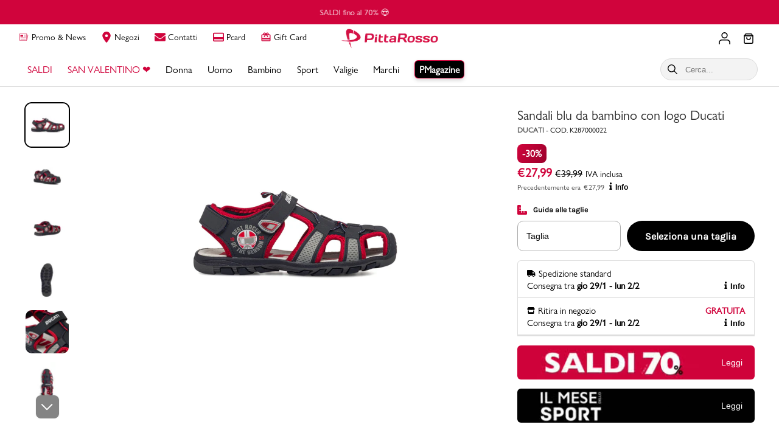

--- FILE ---
content_type: text/html; charset=utf-8
request_url: https://www.pittarosso.com/it/sandali-blu-da-bambino-con-logo-ducati-k287000022-p
body_size: 72291
content:
<!DOCTYPE html><html lang="it"><head><meta charSet="utf-8"/><meta name="viewport" content="width=device-width"/><meta name="viewport" content="width=device-width, initial-scale=1, maximum-scale=2"/><script type="application/ld+json">{"@context":"http://schema.org","@type":"ImageObject","author":"Pittarosso","contentUrl":"https://cdn.shopify.com/s/files/1/0016/7031/6081/products/K287000022-1_f366c915-4bc0-42db-979f-58d907f95b84.jpg?v=1678704848","datePublished":"2023-03-09T08:07:10Z","description":"Sandali blu da bambino con logo Ducati per essere sempre al passo con la moda, Brand, k287000022","name":"sandali blu da bambino con logo ducati"}</script><script type="application/ld+json">{"@context":"https://schema.org/","@type":"Product","productID":"8340190331204","name":"Sandali blu da bambino con logo Ducati","image":["https://cdn.shopify.com/s/files/1/0016/7031/6081/products/K287000022-1_f366c915-4bc0-42db-979f-58d907f95b84.jpg?v=1678704848","https://cdn.shopify.com/s/files/1/0016/7031/6081/products/K287000022-2_58bbb906-3344-49f0-b81e-53f108d32b5a.jpg?v=1678704848","https://cdn.shopify.com/s/files/1/0016/7031/6081/products/K287000022-3_a549b6ae-86f4-4027-a2d3-2cc24b100ec3.jpg?v=1678704848","https://cdn.shopify.com/s/files/1/0016/7031/6081/products/K287000022-4_2642c45f-910e-43a8-b777-00cf56de5a40.jpg?v=1678704848","https://cdn.shopify.com/s/files/1/0016/7031/6081/products/K287000022-6_089df9ea-373b-4c82-9754-783812b4d193.jpg?v=1678704848","https://cdn.shopify.com/s/files/1/0016/7031/6081/products/K287000022-9_ee491308-85ce-4cdc-a869-24d9ecbef704.jpg?v=1678704848","https://cdn.shopify.com/s/files/1/0016/7031/6081/products/K287000022-5.jpg?v=1678704848","https://cdn.shopify.com/s/files/1/0016/7031/6081/products/K287000022-7.jpg?v=1678704848"],"description":"Sandali da bambino Ducati in similpelle colore blu navy con chiusura in velcro e logo Ducati sulla linguetta. Brand: Ducati Colore: blu Tomaia: altro materiale Fodera: altro materiale Sottopiede: altro materiale Suola: altro materiale Codice articolo: AD602","sku":"k287000022","mpn":"AD602","color":"BLU","category":"Sandali","brand":{"@type":"Brand","name":"Ducati"},"offers":{"@type":"Offer","priceCurrency":"EUR","price":"27.99","priceValidUntil":"","url":"https://www.pittarosso.com/it/sandali-blu-da-bambino-con-logo-ducati-k287000022-p","itemCondition":"https://schema.org/NewCondition","availability":"https://schema.org/OutOfStock","inventoryLevel":0,"hasMerchantReturnPolicy":{"@type":"MerchantReturnPolicy","merchantReturnDays":15,"merchantReturnLink":"https://www.pittarosso.com/it/returns-and-refunds","returnPolicyCategory":"https://schema.org/MerchantReturnFiniteReturnWindow","returnMethod":"https://schema.org/ReturnByMail","returnFees":"https://schema.org/ReturnFeesCustomerResponsibility","applicableCountry":"IT"},"shippingDetails":{"@type":"OfferShippingDetails","shippingSettingsLink":"https://www.pittarosso.com/it/time-of-delivery","shippingRate":{"@type":"MonetaryAmount","value":6,"currency":"EUR"},"deliveryTime":{"@type":"ShippingDeliveryTime","handlingTime":{"@type":"QuantitativeValue","minValue":1,"maxValue":2,"unitCode":"d"},"transitTime":{"@type":"QuantitativeValue","minValue":2,"maxValue":5,"unitCode":"d"}},"shippingDestination":{"@context":"https://schema.org","@type":"DefinedRegion","addressCountry":"IT"}},"seller":{"@type":"Organization","name":"Pittarosso"}}}</script><title>Sandali blu da bambino con logo Ducati | PittaRosso</title><meta name="robots" content="index,follow"/><meta name="googlebot" content="index,follow"/><meta name="description" content="Sandali da bambino Ducati in similpelle colore blu navy con chiusura in velcro e logo Ducati sulla linguetta. Brand: Ducati Colore: blu Tomaia: altro materiale Fodera: altro materiale Sottopiede: altro materiale Suola: altro materiale Codice articolo: AD602"/><meta property="og:title" content="Sandali blu da bambino con logo Ducati"/><meta property="og:description" content="Sandali da bambino Ducati in similpelle colore blu navy con chiusura in velcro e logo Ducati sulla linguetta. Brand: Ducati Colore: blu Tomaia: altro materiale Fodera: altro materiale Sottopiede: altro materiale Suola: altro materiale Codice articolo: AD602"/><meta property="og:url" content="https://www.pittarosso.com/it/sandali-blu-da-bambino-con-logo-ducati-k287000022-p"/><meta property="og:type" content="website"/><meta property="og:image" content="https://cdn.shopify.com/s/files/1/0016/7031/6081/products/K287000022-1_f366c915-4bc0-42db-979f-58d907f95b84.jpg?v=1678704848"/><link rel="canonical" href="https://www.pittarosso.com/it/sandali-blu-da-bambino-con-logo-ducati-k287000022-p"/><meta name="next-head-count" content="15"/><meta name="viewport" content="width=device-width, initial-scale=1, maximum-scale=2"/><link rel="shortcut icon" href="https://assets.pittarosso.com/images/favicon.ico" class="jsx-3624831697"/><link rel="preconnect" href="https://cdn.shopify.com" crossorigin="anonymous" class="jsx-3624831697"/><link rel="dns-prefetch" href="https://cdn.shopify.com" crossorigin="anonymous" class="jsx-3624831697"/><link rel="preconnect" href="https://res.cloudinary.com" crossorigin="anonymous" class="jsx-3624831697"/><link rel="dns-prefetch" href="https://res.cloudinary.com" crossorigin="anonymous" class="jsx-3624831697"/><link rel="preload" href="https://assets.pittarosso.com/fonts/gillsansnova_n3.woff2" as="font" type="font/woff2" crossorigin="anonymous" class="jsx-3624831697"/><link rel="preload" href="https://assets.pittarosso.com/fonts/gillsansnova_n4.woff2" as="font" type="font/woff2" crossorigin="anonymous" class="jsx-3624831697"/><link rel="preload" href="https://assets.pittarosso.com/fonts/karla_n7.woff2" as="font" type="font/woff2" crossorigin="anonymous" class="jsx-3624831697"/><link rel="preload" href="https://assets.pittarosso.com/fonts/karla_n4.woff2" as="font" type="font/woff2" crossorigin="anonymous" class="jsx-3624831697"/><link rel="manifest" href="/manifest.json" class="jsx-3624831697"/><link rel="preload" href="https://assets.pittarosso.com/_next/static/css/39976ccb91958af0.css" as="style" crossorigin="anonymous"/><link rel="stylesheet" href="https://assets.pittarosso.com/_next/static/css/39976ccb91958af0.css" crossorigin="anonymous" data-n-g=""/><noscript data-n-css=""></noscript><script defer="" crossorigin="anonymous" nomodule="" src="https://assets.pittarosso.com/_next/static/chunks/polyfills-c67a75d1b6f99dc8.js"></script><script defer="" src="https://assets.pittarosso.com/_next/static/chunks/29107295.79b81857c2f2608e.js" crossorigin="anonymous"></script><script defer="" src="https://assets.pittarosso.com/_next/static/chunks/5675-46b0182a740430bc.js" crossorigin="anonymous"></script><script defer="" src="https://assets.pittarosso.com/_next/static/chunks/4793-b0e0bd0ecb948f4b.js" crossorigin="anonymous"></script><script defer="" src="https://assets.pittarosso.com/_next/static/chunks/4859-6047ec8fa80b709c.js" crossorigin="anonymous"></script><script defer="" src="https://assets.pittarosso.com/_next/static/chunks/2707.b46f86da989e7315.js" crossorigin="anonymous"></script><script defer="" src="https://assets.pittarosso.com/_next/static/chunks/4474.b9a58b66edf12daf.js" crossorigin="anonymous"></script><script defer="" src="https://assets.pittarosso.com/_next/static/chunks/2789.cda5a84db79b9d8b.js" crossorigin="anonymous"></script><script defer="" src="https://assets.pittarosso.com/_next/static/chunks/5319.5186a3ba5cf6a244.js" crossorigin="anonymous"></script><script defer="" src="https://assets.pittarosso.com/_next/static/chunks/8089-32c75bbcebe5311d.js" crossorigin="anonymous"></script><script defer="" src="https://assets.pittarosso.com/_next/static/chunks/637.2c79ab6536efb258.js" crossorigin="anonymous"></script><script defer="" src="https://assets.pittarosso.com/_next/static/chunks/166.f730c87740a44a69.js" crossorigin="anonymous"></script><script defer="" src="https://assets.pittarosso.com/_next/static/chunks/6878.e60f8e8ed6531bf5.js" crossorigin="anonymous"></script><script defer="" src="https://assets.pittarosso.com/_next/static/chunks/2723.ad4539fb99c49a9e.js" crossorigin="anonymous"></script><script defer="" src="https://assets.pittarosso.com/_next/static/chunks/9558.895943ab82eb74ed.js" crossorigin="anonymous"></script><script defer="" src="https://assets.pittarosso.com/_next/static/chunks/9420.7e8a64389d17c255.js" crossorigin="anonymous"></script><script defer="" src="https://assets.pittarosso.com/_next/static/chunks/3576.16ec486628dcec4e.js" crossorigin="anonymous"></script><script src="https://assets.pittarosso.com/_next/static/chunks/webpack-447965c10544422e.js" defer="" crossorigin="anonymous"></script><script src="https://assets.pittarosso.com/_next/static/chunks/framework-fee8a7e75612eda8.js" defer="" crossorigin="anonymous"></script><script src="https://assets.pittarosso.com/_next/static/chunks/main-df0b323dc8b521ea.js" defer="" crossorigin="anonymous"></script><script src="https://assets.pittarosso.com/_next/static/chunks/pages/_app-163968d5f2cf4946.js" defer="" crossorigin="anonymous"></script><script src="https://assets.pittarosso.com/_next/static/chunks/c9c6fe98-31bd9e6a76c36733.js" defer="" crossorigin="anonymous"></script><script src="https://assets.pittarosso.com/_next/static/chunks/fec483df-ec55022df2057fa9.js" defer="" crossorigin="anonymous"></script><script src="https://assets.pittarosso.com/_next/static/chunks/1139-7fa887dd06733921.js" defer="" crossorigin="anonymous"></script><script src="https://assets.pittarosso.com/_next/static/chunks/483-74f462608a2b7e02.js" defer="" crossorigin="anonymous"></script><script src="https://assets.pittarosso.com/_next/static/chunks/2962-44bebe709459fe2d.js" defer="" crossorigin="anonymous"></script><script src="https://assets.pittarosso.com/_next/static/chunks/8977-e609b15f1f7f01c6.js" defer="" crossorigin="anonymous"></script><script src="https://assets.pittarosso.com/_next/static/chunks/2015-28a2843ce31a5c5a.js" defer="" crossorigin="anonymous"></script><script src="https://assets.pittarosso.com/_next/static/chunks/1216-c462d9fcdbd89648.js" defer="" crossorigin="anonymous"></script><script src="https://assets.pittarosso.com/_next/static/chunks/2604-cfac3881d0b5f709.js" defer="" crossorigin="anonymous"></script><script src="https://assets.pittarosso.com/_next/static/chunks/6825-1f8adc00c49e246f.js" defer="" crossorigin="anonymous"></script><script src="https://assets.pittarosso.com/_next/static/chunks/9676-b9bf86dfc5485e18.js" defer="" crossorigin="anonymous"></script><script src="https://assets.pittarosso.com/_next/static/chunks/3346-d4984fbf749abbb8.js" defer="" crossorigin="anonymous"></script><script src="https://assets.pittarosso.com/_next/static/chunks/9419-0d995e6308cbf43e.js" defer="" crossorigin="anonymous"></script><script src="https://assets.pittarosso.com/_next/static/chunks/8405-4e9e62f9ae5ad610.js" defer="" crossorigin="anonymous"></script><script src="https://assets.pittarosso.com/_next/static/chunks/3644-e7f06677f2dd1f3c.js" defer="" crossorigin="anonymous"></script><script src="https://assets.pittarosso.com/_next/static/chunks/pages/it/product/%5Bproduct_handle%5D-771ea4c588cbb735.js" defer="" crossorigin="anonymous"></script><script src="https://assets.pittarosso.com/_next/static/baiYHiqf6eeS9xXFhPh7k/_buildManifest.js" defer="" crossorigin="anonymous"></script><script src="https://assets.pittarosso.com/_next/static/baiYHiqf6eeS9xXFhPh7k/_ssgManifest.js" defer="" crossorigin="anonymous"></script><style id="__jsx-2122385594">div.jsx-2122385594{height:auto}@media(min-width:510px){div.jsx-2122385594{height:auto}}</style><style id="__jsx-3083263366">.hidden.jsx-3083263366{display:none !important}.dialog.jsx-3083263366{position:relative;-webkit-box-sizing:border-box;-moz-box-sizing:border-box;box-sizing:border-box;border:none;background-color:#fff;-webkit-box-shadow:0px 2px 6px#0006;-moz-box-shadow:0px 2px 6px#0006;box-shadow:0px 2px 6px#0006}.dialog.center.jsx-3083263366{width:90vw;max-width:630px;-webkit-border-radius:10px;-moz-border-radius:10px;border-radius:10px;padding:20px}.dialog.bottom.jsx-3083263366{width:100vw;max-height:80vh;-webkit-border-radius:10px 10px 0 0;-moz-border-radius:10px 10px 0 0;border-radius:10px 10px 0 0;overflow:hidden;-webkit-animation:dialogEnter 300ms ease;-moz-animation:dialogEnter 300ms ease;-o-animation:dialogEnter 300ms ease;animation:dialogEnter 300ms ease}.close.jsx-3083263366{position:absolute;top:15px;right:15px;border:none;outline:none;background:none;font-size:14px;text-decoration:underline;cursor:pointer;padding:5px;z-index:var(--modal-zindex)}.close.jsx-3083263366 svg{width:18px;height:18px}.backdrop.jsx-3083263366{position:fixed;top:0;left:0;width:100%;height:100%;-webkit-box-sizing:border-box;-moz-box-sizing:border-box;box-sizing:border-box;overflow-y:scroll;display:-webkit-box;display:-webkit-flex;display:-moz-box;display:-ms-flexbox;display:flex;background-color:#00000080;z-index:100}.backdrop.center.jsx-3083263366{-webkit-box-pack:center;-webkit-justify-content:center;-moz-box-pack:center;-ms-flex-pack:center;justify-content:center;-webkit-box-align:center;-webkit-align-items:center;-moz-box-align:center;-ms-flex-align:center;align-items:center}.backdrop.bottom.jsx-3083263366{-webkit-box-pack:center;-webkit-justify-content:center;-moz-box-pack:center;-ms-flex-pack:center;justify-content:center;-webkit-box-align:end;-webkit-align-items:end;-moz-box-align:end;-ms-flex-align:end;align-items:end}@-webkit-keyframes dialogEnter{from{-webkit-transform:translatey(100vh);transform:translatey(100vh)}to{-webkit-transform:translatey(0);transform:translatey(0)}}@-moz-keyframes dialogEnter{from{-moz-transform:translatey(100vh);transform:translatey(100vh)}to{-moz-transform:translatey(0);transform:translatey(0)}}@-o-keyframes dialogEnter{from{-o-transform:translatey(100vh);transform:translatey(100vh)}to{-o-transform:translatey(0);transform:translatey(0)}}@keyframes dialogEnter{from{-webkit-transform:translatey(100vh);-moz-transform:translatey(100vh);-o-transform:translatey(100vh);transform:translatey(100vh)}to{-webkit-transform:translatey(0);-moz-transform:translatey(0);-o-transform:translatey(0);transform:translatey(0)}}@media(min-width: 768px){.backdrop.jsx-3083263366{padding:20px}.backdrop.lg-top.jsx-3083263366{display:-webkit-box;display:-webkit-flex;display:-moz-box;display:-ms-flexbox;display:flex;-webkit-box-pack:center;-webkit-justify-content:center;-moz-box-pack:center;-ms-flex-pack:center;justify-content:center;-webkit-box-align:start;-webkit-align-items:start;-moz-box-align:start;-ms-flex-align:start;align-items:start}.backdrop.lg-center.jsx-3083263366{display:-webkit-box;display:-webkit-flex;display:-moz-box;display:-ms-flexbox;display:flex;-webkit-box-pack:center;-webkit-justify-content:center;-moz-box-pack:center;-ms-flex-pack:center;justify-content:center;-webkit-box-align:center;-webkit-align-items:center;-moz-box-align:center;-ms-flex-align:center;align-items:center}.backdrop.lg-bottom.jsx-3083263366{display:-webkit-box;display:-webkit-flex;display:-moz-box;display:-ms-flexbox;display:flex;-webkit-box-pack:center;-webkit-justify-content:center;-moz-box-pack:center;-ms-flex-pack:center;justify-content:center;-webkit-box-align:end;-webkit-align-items:end;-moz-box-align:end;-ms-flex-align:end;align-items:end}.dialog.lg-center.jsx-3083263366{width:90vw;max-width:630px;-webkit-border-radius:10px;-moz-border-radius:10px;border-radius:10px;padding:20px;-webkit-animation:none;-moz-animation:none;-o-animation:none;animation:none}.dialog.lg-center.size-lg.jsx-3083263366{max-width:1024px}.dialog.lg-bottom.jsx-3083263366{width:100vw;max-height:80vh;-webkit-border-radius:10px 10px 0 0;-moz-border-radius:10px 10px 0 0;border-radius:10px 10px 0 0;overflow:hidden;-webkit-animation:dialogEnter 300ms ease;-moz-animation:dialogEnter 300ms ease;-o-animation:dialogEnter 300ms ease;animation:dialogEnter 300ms ease}}</style><style id="__jsx-1422564012">*.jsx-1422564012{color:var(--secondary-color)}.announcement-bar.jsx-1422564012{--mobile-bar-height:34px;--desktop-bar-height:40px;top:-1px;height:var(--mobile-bar-height);z-index:3;background-color:var(--primary-color);font-size:-webkit-calc(var(--font-size-small) + 1px);font-size:-moz-calc(var(--font-size-small) + 1px);font-size:calc(var(--font-size-small) + 1px);line-height:1.5;text-align:center;-webkit-box-sizing:border-box;-moz-box-sizing:border-box;box-sizing:border-box}.show-more.jsx-1422564012{text-decoration:underline;background:none;border:none;margin:0;padding:0;cursor:pointer;display:inline-block}.announcement-bar.jsx-1422564012 .swiper{height:100%}.announcement-bar.jsx-1422564012 .swiper-wrapper{display:-webkit-box;display:-webkit-flex;display:-moz-box;display:-ms-flexbox;display:flex;margin:0}.announcement-bar.jsx-1422564012 .swiper-container{max-width:none;margin:0;width:100%;height:100%}.announcement-bar.jsx-1422564012 .swiper-slide{-webkit-flex-shrink:0;-ms-flex-negative:0;flex-shrink:0;display:-webkit-box;display:-webkit-flex;display:-moz-box;display:-ms-flexbox;display:flex;-webkit-box-pack:center;-webkit-justify-content:center;-moz-box-pack:center;-ms-flex-pack:center;justify-content:center;-webkit-box-align:center;-webkit-align-items:center;-moz-box-align:center;-ms-flex-align:center;align-items:center}@media(min-width: 1024px){.announcement-bar.jsx-1422564012{height:var(--desktop-bar-height)}}</style><style id="__jsx-9e9976214cfca6ec">.cart-icon.jsx-9e9976214cfca6ec{background:inherit;border:0px solid transparent;top:2px}.relative.jsx-9e9976214cfca6ec{position:relative;width:100%}.clickable.jsx-9e9976214cfca6ec{cursor:pointer}.counter.jsx-9e9976214cfca6ec{position:absolute;top:-5px;right:0px;z-index:1;min-width:18px;height:18px;-webkit-border-radius:50px;-moz-border-radius:50px;border-radius:50px;font-size:12px;display:-webkit-box;display:-webkit-flex;display:-moz-box;display:-ms-flexbox;display:flex;-webkit-box-align:center;-webkit-align-items:center;-moz-box-align:center;-ms-flex-align:center;align-items:center;-webkit-box-pack:center;-webkit-justify-content:center;-moz-box-pack:center;-ms-flex-pack:center;justify-content:center;color:white;background-color:var(--primary-color)}</style><style id="__jsx-18c2b94ac77f8477">.category-column.jsx-18c2b94ac77f8477{display:-webkit-box;display:-webkit-flex;display:-moz-box;display:-ms-flexbox;display:flex;-webkit-box-orient:vertical;-webkit-box-direction:normal;-webkit-flex-direction:column;-moz-box-orient:vertical;-moz-box-direction:normal;-ms-flex-direction:column;flex-direction:column}ul.jsx-18c2b94ac77f8477{margin:0;padding:0}li.jsx-18c2b94ac77f8477{list-style:none}.menu-section.jsx-18c2b94ac77f8477{font-size:14px;font-weight:bold;color:var(--primary-color);text-transform:uppercase}.menu-item-text.jsx-18c2b94ac77f8477{font-size:14px;display:inline-block;color:#000;margin-top:15px}.menu-item-text.red.jsx-18c2b94ac77f8477{color:var(--primary-color)}.menu-item-text.jsx-18c2b94ac77f8477:hover{text-decoration:underline}</style><style id="__jsx-3935072381">.image-wrapper.jsx-3935072381{position:relative}.image-background.jsx-3935072381{background-color:#d3d3d340}.layer-over.jsx-3935072381{width:100%;height:100%;opacity:.1;position:absolute;background-color:#d3d3d3;filter:alpha(opacity=10);pointer-events:none}</style><style id="__jsx-3026257563">.wrapper.jsx-3026257563{width:100%;height:100%;-webkit-box-sizing:border-box;-moz-box-sizing:border-box;box-sizing:border-box}.wrapper.jsx-3026257563 .banner{position:relative;display:block;width:100%;height:0;padding-top:100%;text-decoration:none;-webkit-border-radius:12px 12px 0 0;-moz-border-radius:12px 12px 0 0;border-radius:12px 12px 0 0;overflow:hidden}.banner-content.jsx-3026257563{position:absolute;top:0;left:0;z-index:2;width:100%;height:100%;padding:10px 12px 25px;-webkit-box-sizing:border-box;-moz-box-sizing:border-box;box-sizing:border-box;display:-webkit-box;display:-webkit-flex;display:-moz-box;display:-ms-flexbox;display:flex;-webkit-box-orient:vertical;-webkit-box-direction:normal;-webkit-flex-direction:column;-moz-box-orient:vertical;-moz-box-direction:normal;-ms-flex-direction:column;flex-direction:column;-webkit-box-pack:start;-webkit-justify-content:start;-moz-box-pack:start;-ms-flex-pack:start;justify-content:start;-webkit-box-align:start;-webkit-align-items:start;-moz-box-align:start;-ms-flex-align:start;align-items:start;font-family:var(--primary-font)}.banner-content.jsx-3026257563>.jsx-3026257563:nth-child(n+2){margin-top:6px;margin-left:0}.banner-content.top.jsx-3026257563{-webkit-box-pack:start;-webkit-justify-content:start;-moz-box-pack:start;-ms-flex-pack:start;justify-content:start}.banner-content.bottom.jsx-3026257563{-webkit-box-pack:end;-webkit-justify-content:flex-end;-moz-box-pack:end;-ms-flex-pack:end;justify-content:flex-end}.landscape.jsx-3026257563 .banner-content.jsx-3026257563{-webkit-box-orient:horizontal;-webkit-box-direction:normal;-webkit-flex-direction:row;-moz-box-orient:horizontal;-moz-box-direction:normal;-ms-flex-direction:row;flex-direction:row;-webkit-box-pack:justify;-webkit-justify-content:space-between;-moz-box-pack:justify;-ms-flex-pack:justify;justify-content:space-between}.landscape.jsx-3026257563 .banner-content.top.jsx-3026257563{-webkit-box-align:start;-webkit-align-items:start;-moz-box-align:start;-ms-flex-align:start;align-items:start}.landscape.jsx-3026257563 .banner-content.bottom.jsx-3026257563{-webkit-box-align:end;-webkit-align-items:flex-end;-moz-box-align:end;-ms-flex-align:end;align-items:flex-end}.landscape.jsx-3026257563 .banner-content.jsx-3026257563>.jsx-3026257563:nth-child(n+2){margin-top:0;margin-left:10px}.overlay.jsx-3026257563{background:-webkit-linear-gradient(transparent,#00000040);background:-moz-linear-gradient(transparent,#00000040);background:-o-linear-gradient(transparent,#00000040);background:linear-gradient(transparent,#00000040)}.banner-img.jsx-3026257563{position:absolute;display:block;width:100%;height:100%;overflow:hidden}.banner-img.jsx-3026257563{top:0;left:0;z-index:1;background-color:var(--grey-bg-color)}.banner-img.jsx-3026257563 .image-wrapper,.banner-img.jsx-3026257563 img{width:100%;height:100%;-o-object-fit:cover;object-fit:cover}.shadow-bl.jsx-3026257563 .banner::after{content:"";top:-20px;left:0;background-color:var(--primary-color);z-index:0}.title.jsx-3026257563{position:relative;z-index:2;font-size:28px;line-height:40px;font-weight:bold;color:var(--secondary-color);text-shadow:1px 1px 2px#0006}.description.jsx-3026257563{display:none}.cta.jsx-3026257563{position:relative;z-index:2;display:-webkit-inline-box;display:-webkit-inline-flex;display:-moz-inline-box;display:-ms-inline-flexbox;display:inline-flex;-webkit-box-align:center;-webkit-align-items:center;-moz-box-align:center;-ms-flex-align:center;align-items:center;height:40px;padding:0 12px;-webkit-border-radius:20px;-moz-border-radius:20px;border-radius:20px;font-size:14px;color:var(--secondary-color);background-color:var(--text-color)}.cta-text-black.jsx-3026257563{color:var(--text-color)}.cta.jsx-3026257563 img.jsx-3026257563{margin-left:6px;width:14px}.cta.red.jsx-3026257563{background-color:var(--primary-color)}.wrapper.jsx-3026257563 .banner:hover .cta.hex.jsx-3026257563,.wrapper.jsx-3026257563 .banner:hover .cta.jsx-3026257563{background-color:var(--text-color-hover)!important}.wrapper.jsx-3026257563 .banner:hover .cta.hex.cta-text-black.jsx-3026257563{background-color:var(--grey-ui-color)!important}.wrapper.jsx-3026257563 .banner:hover .cta.red.jsx-3026257563{background-color:var(--primary-color-hover)!important}@media(min-width: 1024px){.wrapper.jsx-3026257563{width:auto;height:410px;padding-top:0}.wrapper.jsx-3026257563 .banner{width:100%;height:100%;padding-top:0;-webkit-border-radius:12px;-moz-border-radius:12px;border-radius:12px}.squared.jsx-3026257563{width:410px}.portrait.jsx-3026257563{width:310px}.landscape.jsx-3026257563{width:590px}.wrapper.shadow-bl.jsx-3026257563{padding-bottom:25px;padding-left:25px}.shadow-bl.jsx-3026257563 .banner::after{position:absolute;display:block;width:100%;height:100%;overflow:hidden;content:"";top:auto;left:auto;bottom:-25px;left:-25px;background-color:var(--primary-color);z-index:0}.title.jsx-3026257563{font-size:40px}.description.jsx-3026257563{display:block;position:relative;z-index:2;font-size:18px;color:var(--secondary-color);text-shadow:1px 1px 2px#0006}}@media(min-width: 1240px){.landscape.jsx-3026257563{width:690px}}</style><style id="__jsx-3664002429">.category-grid.jsx-3664002429{display:-webkit-box;display:-webkit-flex;display:-moz-box;display:-ms-flexbox;display:flex;-webkit-box-orient:horizontal;-webkit-box-direction:normal;-webkit-flex-direction:row;-moz-box-orient:horizontal;-moz-box-direction:normal;-ms-flex-direction:row;flex-direction:row;-webkit-box-pack:justify;-webkit-justify-content:space-between;-moz-box-pack:justify;-ms-flex-pack:justify;justify-content:space-between;height:-webkit-fit-content;height:-moz-fit-content;height:fit-content}.category-columns.jsx-3664002429{-webkit-box-flex:1;-webkit-flex:1;-moz-box-flex:1;-ms-flex:1;flex:1;display:grid;overflow-x:scroll}.category-columns.cols-2.jsx-3664002429{grid-template-columns:repeat(2,1fr)}.category-columns.cols-3.jsx-3664002429{grid-template-columns:repeat(3,1fr)}.category-columns.cols-4.jsx-3664002429{grid-template-columns:repeat(4,1fr)}.category-columns.cols-5.jsx-3664002429{grid-template-columns:repeat(5,1fr)}.category-columns.cols-6.jsx-3664002429{grid-template-columns:repeat(6,1fr)}.category-banner.jsx-3664002429,.category-column.jsx-3664002429{padding:10px 20px 25px;-webkit-box-sizing:border-box;-moz-box-sizing:border-box;box-sizing:border-box}.category-block.jsx-3664002429:nth-child(n+2){margin-top:50px}.category-banner.jsx-3664002429{display:-webkit-box;display:-webkit-flex;display:-moz-box;display:-ms-flexbox;display:flex;-webkit-box-pack:end;-webkit-justify-content:flex-end;-moz-box-pack:end;-ms-flex-pack:end;justify-content:flex-end;max-width:680px}.category-banner.jsx-3664002429>:nth-child(n+2){margin-left:20px}.border-right.jsx-3664002429{border-right:2px solid var(--btn-secondary-bgcolor-over)}.transition.jsx-3664002429{-webkit-transition:all 250ms;-moz-transition:all 250ms;-o-transition:all 250ms;transition:all 250ms}.translate-y-out.jsx-3664002429{opacity:0;-webkit-transform:translatey(-100%);-moz-transform:translatey(-100%);-ms-transform:translatey(-100%);-o-transform:translatey(-100%);transform:translatey(-100%)}.translate-y-in.jsx-3664002429{opacity:1;-webkit-transform:translatey(0);-moz-transform:translatey(0);-ms-transform:translatey(0);-o-transform:translatey(0);transform:translatey(0)}.hide-scrollbar.jsx-3664002429{-ms-overflow-style:none;scrollbar-width:none}.hide-scrollbar.jsx-3664002429::-webkit-scrollbar{display:none}@media(min-width: 1240px){.category-banner.jsx-3664002429{max-width:880px}}</style><style id="__jsx-1540099380">.stories-button.jsx-1540099380{cursor:pointer;width:35px;height:35px;border:none;-webkit-border-radius:4px;-moz-border-radius:4px;border-radius:4px;color:white;background:-webkit-linear-gradient(315deg,#00ffd8 0%,#ff00f5 100%);background:-moz-linear-gradient(315deg,#00ffd8 0%,#ff00f5 100%);background:-o-linear-gradient(315deg,#00ffd8 0%,#ff00f5 100%);background:linear-gradient(135deg,#00ffd8 0%,#ff00f5 100%);padding:1px;-webkit-transition:all.2s linear;-moz-transition:all.2s linear;-o-transition:all.2s linear;transition:all.2s linear}.stories-button-inner.jsx-1540099380{display:-webkit-box;display:-webkit-flex;display:-moz-box;display:-ms-flexbox;display:flex;-webkit-box-pack:center;-webkit-justify-content:center;-moz-box-pack:center;-ms-flex-pack:center;justify-content:center;-webkit-box-align:center;-webkit-align-items:center;-moz-box-align:center;-ms-flex-align:center;align-items:center;padding:0 12px;height:100%;-webkit-border-radius:6px;-moz-border-radius:6px;border-radius:6px;background:#000;-webkit-transition:all.2s linear;-moz-transition:all.2s linear;-o-transition:all.2s linear;transition:all.2s linear}.stories-text.jsx-1540099380{display:none}.stories-button.jsx-1540099380:hover{padding:2px;background:-webkit-linear-gradient(315deg,#ff00f5 0%,#00ffd8 100%);background:-moz-linear-gradient(315deg,#ff00f5 0%,#00ffd8 100%);background:-o-linear-gradient(315deg,#ff00f5 0%,#00ffd8 100%);background:linear-gradient(135deg,#ff00f5 0%,#00ffd8 100%)}.stories-button.jsx-1540099380:hover .stories-button-inner.jsx-1540099380{background:#2b2b2b}.stories-button.selected.jsx-1540099380 .stories-button-inner.jsx-1540099380{background:transparent!important}@media(min-width: 1024px){.stories-button.jsx-1540099380{width:90px;-webkit-border-radius:6px;-moz-border-radius:6px;border-radius:6px}.stories-text.jsx-1540099380{display:block;font-size:15px;font-weight:var(--font-weight-medium);margin-left:5px}}</style><style id="__jsx-2821466110">.button.jsx-2821466110{display:-webkit-box;display:-webkit-flex;display:-moz-box;display:-ms-flexbox;display:flex;-webkit-box-pack:center;-webkit-justify-content:center;-moz-box-pack:center;-ms-flex-pack:center;justify-content:center;-webkit-box-align:center;-webkit-align-items:center;-moz-box-align:center;-ms-flex-align:center;align-items:center;white-space:nowrap;width:100%;font-family:var(--secondary-font);cursor:pointer;border:none;text-decoration:none}.button.jsx-2821466110:disabled{cursor:not-allowed;opacity:.5}.lg.jsx-2821466110{font-size:16px;font-weight:var(--font-weight-medium);height:50px;padding:0 25px}.lg.rounded.jsx-2821466110{-webkit-border-radius:25px;-moz-border-radius:25px;border-radius:25px}.md.jsx-2821466110{font-size:16px;font-weight:var(--font-weight-medium);height:44px;padding:0 22px}.md.rounded.jsx-2821466110{-webkit-border-radius:22px;-moz-border-radius:22px;border-radius:22px}.sm.jsx-2821466110{font-size:16px;height:35px;padding:0 18px}.sm.rounded.jsx-2821466110{-webkit-border-radius:18px;-moz-border-radius:18px;border-radius:18px}.xsm.jsx-2821466110{padding:6px 10px;height:34px;font-size:14px}.xsm.rounded.jsx-2821466110{-webkit-border-radius:18px;-moz-border-radius:18px;border-radius:18px}.smooth.jsx-2821466110{-webkit-border-radius:12px;-moz-border-radius:12px;border-radius:12px}.primary.jsx-2821466110{color:var(--secondary-color);background:-webkit-linear-gradient(left,#e40441,#9f002c);background:-moz-linear-gradient(left,#e40441,#9f002c);background:-o-linear-gradient(left,#e40441,#9f002c);background:linear-gradient(to right,#e40441,#9f002c)}.primary.jsx-2821466110:hover{background:#9f002c}.secondary.jsx-2821466110{color:var(--text-color);background:var(--secondary-color);border:1px solid#ababab}.secondary.jsx-2821466110:hover{background:#f1f1f1;border-color:var(--text-color)}.success.jsx-2821466110{color:var(--secondary-color);background:-webkit-linear-gradient(left,green,darkgreen);background:-moz-linear-gradient(left,green,darkgreen);background:-o-linear-gradient(left,green,darkgreen);background:linear-gradient(to right,green,darkgreen)}.success.jsx-2821466110:hover{background:darkgreen}.info.jsx-2821466110{color:var(--secondary-color);background:var(--text-color)}.info.jsx-2821466110:hover{background:#3e3e3e}.outline.jsx-2821466110{color:var(--secondary-color);background:transparent;border:2px solid var(--secondary-color)}.outline.jsx-2821466110:hover{color:var(--text-color);background:var(--secondary-color)}.inverted.jsx-2821466110{color:var(--secondary-color);background:var(--text-color);border:2px solid var(--text-color)}.outline.jsx-2821466110:hover{background:var(--text-color-light)}@media(min-width: 1024px){.xsm.jsx-2821466110{height:30px}}</style><style id="__jsx-3094622156">.tag.jsx-3094622156{border:none;outline:none;padding:6px 12px;width:-webkit-fit-content;width:-moz-fit-content;width:fit-content;-webkit-border-radius:8px;-moz-border-radius:8px;border-radius:8px;-webkit-box-sizing:border-box;-moz-box-sizing:border-box;box-sizing:border-box;font-family:var(--primary-font);display:-webkit-box;display:-webkit-flex;display:-moz-box;display:-ms-flexbox;display:flex;-webkit-box-pack:center;-webkit-justify-content:center;-moz-box-pack:center;-ms-flex-pack:center;justify-content:center;-webkit-box-align:center;-webkit-align-items:center;-moz-box-align:center;-ms-flex-align:center;align-items:center}.tag.jsx-3094622156::first-letter{text-transform:uppercase}.tag-m.jsx-3094622156{font-size:18px;padding:6px 12px;height:34px}.tag-s.jsx-3094622156{font-size:16px;padding:6px 8px;height:31px}.tag-xs.jsx-3094622156{font-size:14px;padding:4px 6px;height:25px}.text-black.jsx-3094622156{color:black !important}.text-white.jsx-3094622156{color:white !important}.tag-m.circle.jsx-3094622156,.tag-m.rounded.jsx-3094622156{-webkit-border-radius:17px;-moz-border-radius:17px;border-radius:17px}.tag-s.circle.jsx-3094622156,.tag-s.rounded.jsx-3094622156{-webkit-border-radius:15px;-moz-border-radius:15px;border-radius:15px}.tag-xs.circle.jsx-3094622156,.tag-xs.rounded.jsx-3094622156{-webkit-border-radius:12px;-moz-border-radius:12px;border-radius:12px}.tag-m.circle.jsx-3094622156{width:34px}.tag-s.circle.jsx-3094622156{width:31px}.tag-xs.circle.jsx-3094622156{width:25px}.shadow.jsx-3094622156{-webkit-box-shadow:0px 1px 2px#0006;-moz-box-shadow:0px 1px 2px#0006;box-shadow:0px 1px 2px#0006}.pointer.jsx-3094622156{cursor:pointer}.ellipsis.jsx-3094622156{white-space:nowrap;overflow:hidden;-o-text-overflow:ellipsis;text-overflow:ellipsis}</style><style id="__jsx-98871737">.category-tag.jsx-98871737 .bg-tag-running{background:-webkit-linear-gradient(left,#d7b00e,#d7b00e);background:-moz-linear-gradient(left,#d7b00e,#d7b00e);background:-o-linear-gradient(left,#d7b00e,#d7b00e);background:linear-gradient(to right,#d7b00e,#d7b00e)}.category-tag.jsx-98871737 button{cursor:pointer}</style><style id="__jsx-4089819775">.article-card.jsx-4089819775{position:relative;-webkit-border-radius:10px;-moz-border-radius:10px;border-radius:10px;overflow:hidden}.content.jsx-4089819775{position:relative;width:100%;height:auto;background:none}.content.highlighted.jsx-4089819775{height:100%}.content.highlighted.jsx-4089819775::after{content:"";display:block;width:100%;height:100%;position:absolute;top:0;left:0;background:-webkit-linear-gradient(top,#0000 50%,#0006 100%);background:-moz-linear-gradient(top,#0000 50%,#0006 100%);background:-o-linear-gradient(top,#0000 50%,#0006 100%);background:linear-gradient(to bottom,#0000 50%,#0006 100%)}.highlighted-title.jsx-4089819775 h2,.title.jsx-4089819775 h2{font-size:inherit;font-weight:inherit;margin:0;padding:0}.title.jsx-4089819775{color:black;background:white;padding:10px 12px 12px;font-size:14px;font-weight:normal;-webkit-box-sizing:border-box;-moz-box-sizing:border-box;box-sizing:border-box;height: 60px;}.highlighted-title.jsx-4089819775{color:white;background:transparent;padding:12px 0 15px;font-size:22px;font-weight:bold;-webkit-box-sizing:border-box;-moz-box-sizing:border-box;box-sizing:border-box;max-height:60px;text-shadow:0px 1px 3px#0000004d}.lines-ellipsis.jsx-4089819775{overflow:hidden;-o-text-overflow:ellipsis;text-overflow:ellipsis;-webkit-line-clamp:3;line-clamp:3;display:-webkit-box;-webkit-box-orient:vertical}.article-image.jsx-4089819775 img,.article-image.jsx-4089819775 .image-wrapper{width:100%;height:100%}.article-image.jsx-4089819775 img{-o-object-fit:cover;object-fit:cover;-o-object-position:center center;object-position:center center}.article-image.square.jsx-4089819775{position:relative}.article-image.square.jsx-4089819775::after{content:"";display:block;padding-bottom:100%}.article-image.square.jsx-4089819775 .image-wrapper{position:absolute}.article-image.cover.jsx-4089819775{position:relative;width:100%;height:100%}.tag-container.jsx-4089819775{position:absolute;top:12px;left:12px;z-index:1}.tag.jsx-4089819775 .bg-tag-running{background:-webkit-linear-gradient(left,#d7b00e,#d7b00e);background:-moz-linear-gradient(left,#d7b00e,#d7b00e);background:-o-linear-gradient(left,#d7b00e,#d7b00e);background:linear-gradient(to right,#d7b00e,#d7b00e)}.tag.jsx-4089819775 button{cursor:pointer}.author-container.jsx-4089819775{position:absolute;bottom:12px;left:12px;right:12px;z-index:1}.author.jsx-4089819775{-webkit-border-radius:6px;-moz-border-radius:6px;border-radius:6px;padding:6px;width:-webkit-fit-content;width:-moz-fit-content;width:fit-content;color:white;background:#0009;font-size:12px;display:grid;grid-template-columns:16px 1fr;gap:3px}.author.jsx-4089819775:hover{color:black;background:#fff}.author.jsx-4089819775 .author-thumb{width:16px;height:16px;-webkit-border-radius:50%;-moz-border-radius:50%;border-radius:50%;overflow:hidden}@media(min-width: 1024px){.article-card.jsx-4089819775{-webkit-border-radius:10px;-moz-border-radius:10px;border-radius:10px;overflow:hidden}.title.jsx-4089819775{font-size:16px}.lines-ellipsis.jsx-4089819775{-webkit-line-clamp:2;line-clamp:2}}</style><style id="__jsx-1780269988">.category-tag.jsx-1780269988 .bg-tag-consigli{background:-webkit-linear-gradient(left,#01AD01,#01AD01);background:-moz-linear-gradient(left,#01AD01,#01AD01);background:-o-linear-gradient(left,#01AD01,#01AD01);background:linear-gradient(to right,#01AD01,#01AD01)}.category-tag.jsx-1780269988 button{cursor:pointer}</style><style id="__jsx-2157302722">.article-card.jsx-2157302722{position:relative;-webkit-border-radius:10px;-moz-border-radius:10px;border-radius:10px;overflow:hidden}.content.jsx-2157302722{position:relative;width:100%;height:auto;background:none}.content.highlighted.jsx-2157302722{height:100%}.content.highlighted.jsx-2157302722::after{content:"";display:block;width:100%;height:100%;position:absolute;top:0;left:0;background:-webkit-linear-gradient(top,#0000 50%,#0006 100%);background:-moz-linear-gradient(top,#0000 50%,#0006 100%);background:-o-linear-gradient(top,#0000 50%,#0006 100%);background:linear-gradient(to bottom,#0000 50%,#0006 100%)}.highlighted-title.jsx-2157302722 h2,.title.jsx-2157302722 h2{font-size:inherit;font-weight:inherit;margin:0;padding:0}.title.jsx-2157302722{color:black;background:white;padding:10px 12px 12px;font-size:14px;font-weight:normal;-webkit-box-sizing:border-box;-moz-box-sizing:border-box;box-sizing:border-box;height: 60px;}.highlighted-title.jsx-2157302722{color:white;background:transparent;padding:12px 0 15px;font-size:22px;font-weight:bold;-webkit-box-sizing:border-box;-moz-box-sizing:border-box;box-sizing:border-box;max-height:60px;text-shadow:0px 1px 3px#0000004d}.lines-ellipsis.jsx-2157302722{overflow:hidden;-o-text-overflow:ellipsis;text-overflow:ellipsis;-webkit-line-clamp:3;line-clamp:3;display:-webkit-box;-webkit-box-orient:vertical}.article-image.jsx-2157302722 img,.article-image.jsx-2157302722 .image-wrapper{width:100%;height:100%}.article-image.jsx-2157302722 img{-o-object-fit:cover;object-fit:cover;-o-object-position:center center;object-position:center center}.article-image.square.jsx-2157302722{position:relative}.article-image.square.jsx-2157302722::after{content:"";display:block;padding-bottom:100%}.article-image.square.jsx-2157302722 .image-wrapper{position:absolute}.article-image.cover.jsx-2157302722{position:relative;width:100%;height:100%}.tag-container.jsx-2157302722{position:absolute;top:12px;left:12px;z-index:1}.tag.jsx-2157302722 .bg-tag-consigli{background:-webkit-linear-gradient(left,#01AD01,#01AD01);background:-moz-linear-gradient(left,#01AD01,#01AD01);background:-o-linear-gradient(left,#01AD01,#01AD01);background:linear-gradient(to right,#01AD01,#01AD01)}.tag.jsx-2157302722 button{cursor:pointer}.author-container.jsx-2157302722{position:absolute;bottom:12px;left:12px;right:12px;z-index:1}.author.jsx-2157302722{-webkit-border-radius:6px;-moz-border-radius:6px;border-radius:6px;padding:6px;width:-webkit-fit-content;width:-moz-fit-content;width:fit-content;color:white;background:#0009;font-size:12px;display:grid;grid-template-columns:16px 1fr;gap:3px}.author.jsx-2157302722:hover{color:black;background:#fff}.author.jsx-2157302722 .author-thumb{width:16px;height:16px;-webkit-border-radius:50%;-moz-border-radius:50%;border-radius:50%;overflow:hidden}@media(min-width: 1024px){.article-card.jsx-2157302722{-webkit-border-radius:10px;-moz-border-radius:10px;border-radius:10px;overflow:hidden}.title.jsx-2157302722{font-size:16px}.lines-ellipsis.jsx-2157302722{-webkit-line-clamp:2;line-clamp:2}}</style><style id="__jsx-2150220113">.category-tag.jsx-2150220113 .bg-tag-tendenze{background:-webkit-linear-gradient(left,#ED089F,#ED089F);background:-moz-linear-gradient(left,#ED089F,#ED089F);background:-o-linear-gradient(left,#ED089F,#ED089F);background:linear-gradient(to right,#ED089F,#ED089F)}.category-tag.jsx-2150220113 button{cursor:pointer}</style><style id="__jsx-2497530259">.article-card.jsx-2497530259{position:relative;-webkit-border-radius:10px;-moz-border-radius:10px;border-radius:10px;overflow:hidden}.content.jsx-2497530259{position:relative;width:100%;height:auto;background:none}.content.highlighted.jsx-2497530259{height:100%}.content.highlighted.jsx-2497530259::after{content:"";display:block;width:100%;height:100%;position:absolute;top:0;left:0;background:-webkit-linear-gradient(top,#0000 50%,#0006 100%);background:-moz-linear-gradient(top,#0000 50%,#0006 100%);background:-o-linear-gradient(top,#0000 50%,#0006 100%);background:linear-gradient(to bottom,#0000 50%,#0006 100%)}.highlighted-title.jsx-2497530259 h2,.title.jsx-2497530259 h2{font-size:inherit;font-weight:inherit;margin:0;padding:0}.title.jsx-2497530259{color:black;background:white;padding:10px 12px 12px;font-size:14px;font-weight:normal;-webkit-box-sizing:border-box;-moz-box-sizing:border-box;box-sizing:border-box;height: 60px;}.highlighted-title.jsx-2497530259{color:white;background:transparent;padding:12px 0 15px;font-size:22px;font-weight:bold;-webkit-box-sizing:border-box;-moz-box-sizing:border-box;box-sizing:border-box;max-height:60px;text-shadow:0px 1px 3px#0000004d}.lines-ellipsis.jsx-2497530259{overflow:hidden;-o-text-overflow:ellipsis;text-overflow:ellipsis;-webkit-line-clamp:3;line-clamp:3;display:-webkit-box;-webkit-box-orient:vertical}.article-image.jsx-2497530259 img,.article-image.jsx-2497530259 .image-wrapper{width:100%;height:100%}.article-image.jsx-2497530259 img{-o-object-fit:cover;object-fit:cover;-o-object-position:center bottom;object-position:center bottom}.article-image.square.jsx-2497530259{position:relative}.article-image.square.jsx-2497530259::after{content:"";display:block;padding-bottom:100%}.article-image.square.jsx-2497530259 .image-wrapper{position:absolute}.article-image.cover.jsx-2497530259{position:relative;width:100%;height:100%}.tag-container.jsx-2497530259{position:absolute;top:12px;left:12px;z-index:1}.tag.jsx-2497530259 .bg-tag-tendenze{background:-webkit-linear-gradient(left,#ED089F,#ED089F);background:-moz-linear-gradient(left,#ED089F,#ED089F);background:-o-linear-gradient(left,#ED089F,#ED089F);background:linear-gradient(to right,#ED089F,#ED089F)}.tag.jsx-2497530259 button{cursor:pointer}.author-container.jsx-2497530259{position:absolute;bottom:12px;left:12px;right:12px;z-index:1}.author.jsx-2497530259{-webkit-border-radius:6px;-moz-border-radius:6px;border-radius:6px;padding:6px;width:-webkit-fit-content;width:-moz-fit-content;width:fit-content;color:white;background:#0009;font-size:12px;display:grid;grid-template-columns:16px 1fr;gap:3px}.author.jsx-2497530259:hover{color:black;background:#fff}.author.jsx-2497530259 .author-thumb{width:16px;height:16px;-webkit-border-radius:50%;-moz-border-radius:50%;border-radius:50%;overflow:hidden}@media(min-width: 1024px){.article-card.jsx-2497530259{-webkit-border-radius:10px;-moz-border-radius:10px;border-radius:10px;overflow:hidden}.title.jsx-2497530259{font-size:16px}.lines-ellipsis.jsx-2497530259{-webkit-line-clamp:2;line-clamp:2}}</style><style id="__jsx-3395240866">.blog-grid.jsx-3395240866{display:-webkit-box;display:-webkit-flex;display:-moz-box;display:-ms-flexbox;display:flex;width:100%}.blog-menu-aside-content.jsx-3395240866{padding 30px 20px;-webkit-box-sizing:border-box;-moz-box-sizing:border-box;box-sizing:border-box}.blog-menu-articles-content.jsx-3395240866{padding 25px 0;}.categories-title.jsx-3395240866{font-size:14px;font-weight:bold;text-transform:uppercase;color:var(--primary-color);margin-bottom:20px}.categories.jsx-3395240866{display:grid;grid-row-gap:20px;list-style:none;padding:0}.categories.jsx-3395240866 a:hover{text-decoration:underline}.all-articles-link.jsx-3395240866{color:var(--primary-color)}.all-stories-link.jsx-3395240866 a:hover{text-decoration:none}.blog-menu-articles.jsx-3395240866{background:#222}.articles-header.jsx-3395240866{display:-webkit-box;display:-webkit-flex;display:-moz-box;display:-ms-flexbox;display:flex;-webkit-box-pack:justify;-webkit-justify-content:space-between;-moz-box-pack:justify;-ms-flex-pack:justify;justify-content:space-between;margin-bottom:20px}.articles-title.jsx-3395240866{font-size:26px;font-weight:bold;color:white}.carousel.jsx-3395240866{width:100%;display:grid;grid-template-columns:repeat(3,1fr);gap:16px;padding:0}.carousel.jsx-3395240866 .article-card a{display:inline}.hide-scrollbar.jsx-3395240866{-ms-overflow-style:none;scrollbar-width:none}.hide-scrollbar.jsx-3395240866::-webkit-scrollbar{display:none}@media(min-width: 1024px){.blog-menu-aside.jsx-3395240866{display:-webkit-box;display:-webkit-flex;display:-moz-box;display:-ms-flexbox;display:flex;-webkit-box-pack:end;-webkit-justify-content:end;-moz-box-pack:end;-ms-flex-pack:end;justify-content:end}.blog-menu-aside-content.jsx-3395240866{width:150px}.blog-menu-articles.jsx-3395240866{-webkit-box-flex:1;-webkit-flex:1;-moz-box-flex:1;-ms-flex:1;flex:1}.blog-menu-articles-content.jsx-3395240866{width:-webkit-calc(100vw - 150px);width:-moz-calc(100vw - 150px);width:calc(100vw - 150px);width:-webkit-calc(100dvw - 150px);width:-moz-calc(100dvw - 150px);width:calc(100dvw - 150px);padding:25px 35px;-webkit-box-sizing:border-box;-moz-box-sizing:border-box;box-sizing:border-box}}@media(max-width:1240px){.container.jsx-3395240866{grid-template-columns:repeat(3,1fr)}.articles-list.jsx-3395240866 .slide.jsx-3395240866:nth-child(n+4){display:none}}@media(min-width: 1240px){.blog-menu-aside.jsx-3395240866{width:-webkit-calc(150px + (50vw - 620px));width:-moz-calc(150px + (50vw - 620px));width:calc(150px + (50vw - 620px));width:-webkit-calc(150px + (50dvw - 620px));width:-moz-calc(150px + (50dvw - 620px));width:calc(150px + (50dvw - 620px))}.blog-menu-articles-content.jsx-3395240866{width:1090px}.container.jsx-3395240866{grid-template-columns:repeat(3,1fr)}}</style><style id="__jsx-1371739762">.menu-items.jsx-1371739762{margin:0;padding:0;-webkit-box-flex:1;-webkit-flex:1;-moz-box-flex:1;-ms-flex:1;flex:1;-webkit-box-align:center;-webkit-align-items:center;-moz-box-align:center;-ms-flex-align:center;align-items:center}.menu-items.jsx-1371739762 li.jsx-1371739762{list-style:none}.menu-items-button.jsx-1371739762{background:inherit;border:0px solid transparent;color:inherit;cursor:pointer;font-family:inherit;padding:0px}.menu-item.jsx-1371739762{display:-webkit-inline-box;display:-webkit-inline-flex;display:-moz-inline-box;display:-ms-inline-flexbox;display:inline-flex}.menu-item.jsx-1371739762:nth-child(n+2){margin-left:25px}.menu-items.jsx-1371739762 a{display:-webkit-inline-box;display:-webkit-inline-flex;display:-moz-inline-box;display:-ms-inline-flexbox;display:inline-flex}.menu-item-icon.jsx-1371739762{display:-webkit-inline-box;display:-webkit-inline-flex;display:-moz-inline-box;display:-ms-inline-flexbox;display:inline-flex;width:18px;height:18px;margin-right:4px}.menu-item-icon.jsx-1371739762 img.jsx-1371739762{width:100%;height:100%;-o-object-fit:contain;object-fit:contain}.menu-item-text.jsx-1371739762{font-size:16px;color:#000;text-transform:capitalize}.service-menu.jsx-1371739762 .menu-item-text.jsx-1371739762{font-size:14px}.menu-item-link.jsx-1371739762:hover{font-weight:bold;text-decoration:underline}.menu-item-with-submenu.jsx-1371739762{border-bottom:2px solid transparent}.menu-item-text.red.jsx-1371739762{color:var(--primary-color)}.menu-item-with-submenu.active.jsx-1371739762,.menu-item-with-submenu.jsx-1371739762:hover{font-weight:normal;border-color:var(--primary-color)}.drawer.jsx-1371739762{position:absolute;top:100%;left:-webkit-calc(50% - 50vw);left:-moz-calc(50% - 50vw);left:calc(50% - 50vw);left:-webkit-calc(50% - 50dvw);left:-moz-calc(50% - 50dvw);left:calc(50% - 50dvw);width:100vw;width:100dvw;overflow:hidden;background-color:var(--secondary-color);border-top:1px solid var(--btn-secondary-bgcolor-over);border-bottom:1px solid var(--btn-secondary-bgcolor-over)}.container.jsx-1371739762{width:100%;max-width:1240px;margin:0 auto}.main-category.jsx-1371739762{font-size:15px;font-weight:bold;color:var(--primary-color);text-transform:uppercase;margin-top:10px;padding:0 20px}.main-category-link{display:-webkit-box;display:-webkit-flex;display:-moz-box;display:-ms-flexbox;display:flex;-webkit-box-align:center;-webkit-align-items:center;-moz-box-align:center;-ms-flex-align:center;align-items:center}.main-category-link-arrow{padding-left:10px}.blog-tag.jsx-1371739762{display:-webkit-inline-box;display:-webkit-inline-flex;display:-moz-inline-box;display:-ms-inline-flexbox;display:inline-flex;-webkit-box-pack:center;-webkit-justify-content:center;-moz-box-pack:center;-ms-flex-pack:center;justify-content:center;-webkit-box-align:center;-webkit-align-items:center;-moz-box-align:center;-ms-flex-align:center;align-items:center;background:var(--primary-color);border:none;-webkit-box-shadow:0px 3px 6px#00000029;-moz-box-shadow:0px 3px 6px#00000029;box-shadow:0px 3px 6px#00000029;-webkit-border-radius:6px;-moz-border-radius:6px;border-radius:6px;width:82px;height:30px;-webkit-box-sizing:border-box;-moz-box-sizing:border-box;box-sizing:border-box;padding:1px}.blog-tag.jsx-1371739762>span.jsx-1371739762{display:-webkit-inline-box;display:-webkit-inline-flex;display:-moz-inline-box;display:-ms-inline-flexbox;display:inline-flex;-webkit-box-pack:center;-webkit-justify-content:center;-moz-box-pack:center;-ms-flex-pack:center;justify-content:center;-webkit-box-align:center;-webkit-align-items:center;-moz-box-align:center;-ms-flex-align:center;align-items:center;font-weight:bold;color:white;width:100%;height:100%;background:#000;-webkit-border-radius:5px;-moz-border-radius:5px;border-radius:5px}.blog-tag.jsx-1371739762:hover,.blog-tag.open.jsx-1371739762{padding:2px}.blog-tag.active.jsx-1371739762>span.jsx-1371739762{background:transparent}.transition.jsx-1371739762{-webkit-transition:all.2s;-moz-transition:all.2s;-o-transition:all.2s;transition:all.2s}.hidden.jsx-1371739762{display:none!important}.h-0.jsx-1371739762{height:0;opacity:0}</style><style id="__jsx-712798c1f61a961f">.search-container.jsx-712798c1f61a961f{position:relative;display:block;width:100%}.search-clear-icon.jsx-712798c1f61a961f,.search-field-icon.jsx-712798c1f61a961f{position:absolute;display:-webkit-box;display:-webkit-flex;display:-moz-box;display:-ms-flexbox;display:flex;-webkit-box-pack:center;-webkit-justify-content:center;-moz-box-pack:center;-ms-flex-pack:center;justify-content:center;-webkit-box-align:center;-webkit-align-items:center;-moz-box-align:center;-ms-flex-align:center;align-items:center;width:40px;height:100%;border:none;background:none}.search-field-icon.jsx-712798c1f61a961f{top:0;left:0}.search-clear-icon.jsx-712798c1f61a961f{cursor:pointer;top:0;right:0}.search-field.jsx-712798c1f61a961f{width:100%;height:36px;-webkit-border-radius:18px;-moz-border-radius:18px;border-radius:18px;padding-left:40px;-webkit-box-sizing:border-box;-moz-box-sizing:border-box;box-sizing:border-box;background-color:var(--grey-bg-color);border:1px solid var(--grey-ui-color);outline:none;-webkit-appearance:none}.search-field.jsx-712798c1f61a961f:focus{border-color:var(--text-color)}</style><style id="__jsx-152490509c5cb334">.link.jsx-152490509c5cb334{text-decoration:none;outline:none}.category-image.jsx-152490509c5cb334{position:relative;display:block;width:100%;padding-top:61%;-webkit-border-radius:10px;-moz-border-radius:10px;border-radius:10px;overflow:hidden}.category-image.jsx-152490509c5cb334 .image-wrapper{position:absolute;top:0;left:0}.category-image.jsx-152490509c5cb334 .image-wrapper,.category-image.jsx-152490509c5cb334 img{width:100%;height:100%;-o-object-fit:cover;object-fit:cover}.category-name.jsx-152490509c5cb334{color:#000;font-weight:bold;font-size:14px;text-transform:capitalize;margin-top:6px;margin-left:10px}.category-name.red.jsx-152490509c5cb334{color:var(--primary-color)}</style><style id="__jsx-2758216466">ul.jsx-2758216466{margin:0;padding:0}li.jsx-2758216466{list-style:none;padding-bottom:4px}.accordion-wrapper.jsx-2758216466 a{outline:none}.accordion-head.jsx-2758216466,.accordion-item.jsx-2758216466{display:-webkit-box;display:-webkit-flex;display:-moz-box;display:-ms-flexbox;display:flex;-webkit-box-align:center;-webkit-align-items:center;-moz-box-align:center;-ms-flex-align:center;align-items:center;padding-left:20px;padding-right:10px;height:46px;-webkit-box-sizing:border;-moz-box-sizing:border;box-sizing:border}.accordion-head.jsx-2758216466{display:grid;grid-template-columns:1fr 40px;gap:10px;cursor:pointer}.accordion-head.menu-item-text.jsx-2758216466{text-decoration:none}.arrow-icon.jsx-2758216466{text-align:center}.accordion-body.jsx-2758216466{overflow:hidden;height:0;background-color:var(--grey-bg-color)}.menu-item-text.jsx-2758216466{color:#000}.menu-item-text.red.jsx-2758216466{color:var(--primary-color)}.transition.jsx-2758216466{-webkit-transition:all 250ms ease-in-out;-moz-transition:all 250ms ease-in-out;-o-transition:all 250ms ease-in-out;transition:all 250ms ease-in-out}.expanded.jsx-2758216466 .accordion-head.jsx-2758216466{font-weight:bold}.expanded.jsx-2758216466 .arrow-icon.jsx-2758216466{-webkit-transform:rotate(180deg);-moz-transform:rotate(180deg);-ms-transform:rotate(180deg);-o-transform:rotate(180deg);transform:rotate(180deg)}</style><style id="__jsx-38f7ab2d040e13c0">.wrapper.jsx-38f7ab2d040e13c0{position:relative;width:100%;height:100%}.carousel.jsx-38f7ab2d040e13c0{display:-webkit-box;display:-webkit-flex;display:-moz-box;display:-ms-flexbox;display:flex;width:100%;height:100%;overflow-x:scroll;-webkit-scroll-snap-type:x mandatory;-ms-scroll-snap-type:x mandatory;scroll-snap-type:x mandatory}.slide.jsx-38f7ab2d040e13c0{-webkit-box-flex:0;-webkit-flex:0 0 100%;-moz-box-flex:0;-ms-flex:0 0 100%;flex:0 0 100%;scroll-snap-align:start}.bullets.jsx-38f7ab2d040e13c0{position:absolute;left:0;top:-18px;width:100%;display:-webkit-box;display:-webkit-flex;display:-moz-box;display:-ms-flexbox;display:flex;-webkit-box-pack:center;-webkit-justify-content:center;-moz-box-pack:center;-ms-flex-pack:center;justify-content:center;z-index:var(--submenu-zindex)}.bullet.jsx-38f7ab2d040e13c0{display:block;width:10px;height:10px;padding:0;margin:0 5px;-webkit-border-radius:50%;-moz-border-radius:50%;border-radius:50%;border:none;outline:none;background-color:#08000080}.bullet.active.jsx-38f7ab2d040e13c0{background-color:var(--primary-color)}</style><style id="__jsx-29cc3bdd1e26f3f5">ul.jsx-29cc3bdd1e26f3f5{list-style-type:none;margin:0;padding:0}.border-bottom.jsx-29cc3bdd1e26f3f5{border-bottom:1px solid var(--btn-secondary-bgcolor-over)}.header.jsx-29cc3bdd1e26f3f5{width:100%;height:50px;display:grid;grid-template-columns:40px 1fr 40px;gap:10px;padding:0 10px;-webkit-box-sizing:border-box;-moz-box-sizing:border-box;box-sizing:border-box;-webkit-box-align:center;-webkit-align-items:center;-moz-box-align:center;-ms-flex-align:center;align-items:center}.content.jsx-29cc3bdd1e26f3f5{display:-webkit-box;display:-webkit-flex;display:-moz-box;display:-ms-flexbox;display:flex;-webkit-box-orient:vertical;-webkit-box-direction:normal;-webkit-flex-direction:column;-moz-box-orient:vertical;-moz-box-direction:normal;-ms-flex-direction:column;flex-direction:column;-webkit-box-flex:1;-webkit-flex:1;-moz-box-flex:1;-ms-flex:1;flex:1;overflow-y:scroll}.title.jsx-29cc3bdd1e26f3f5 a.jsx-29cc3bdd1e26f3f5,.title.jsx-29cc3bdd1e26f3f5{text-transform:uppercase;font-size:16px}.icon-btn.jsx-29cc3bdd1e26f3f5{display:-webkit-box;display:-webkit-flex;display:-moz-box;display:-ms-flexbox;display:flex;-webkit-box-pack:center;-webkit-justify-content:center;-moz-box-pack:center;-ms-flex-pack:center;justify-content:center;background:none;border:none;outline:none}.category-menu.jsx-29cc3bdd1e26f3f5{-webkit-box-flex:1;-webkit-flex:1;-moz-box-flex:1;-ms-flex:1;flex:1}.category-banner.jsx-29cc3bdd1e26f3f5{margin-top:30px}</style><style id="__jsx-7b0cd775b268245c">.navigation-arrow.jsx-7b0cd775b268245c{width:42px;height:42px;border:none;appariance:none;cursor:pointer;-webkit-border-radius:12px;-moz-border-radius:12px;border-radius:12px;color:white;background-color:#848484;-webkit-box-shadow:0px 2px 4px#0000001f;-moz-box-shadow:0px 2px 4px#0000001f;box-shadow:0px 2px 4px#0000001f}.navigation-arrow.jsx-7b0cd775b268245c:hover{background-color:#4c4c4c}.navigation-arrow.jsx-7b0cd775b268245c:disabled{color:#efefef;background-color:#b8b8b8}.right.jsx-7b0cd775b268245c{-webkit-transform:rotate(180deg);-moz-transform:rotate(180deg);-ms-transform:rotate(180deg);-o-transform:rotate(180deg);transform:rotate(180deg)}.up.jsx-7b0cd775b268245c{-webkit-transform:rotate(90deg);-moz-transform:rotate(90deg);-ms-transform:rotate(90deg);-o-transform:rotate(90deg);transform:rotate(90deg)}.down.jsx-7b0cd775b268245c{-webkit-transform:rotate(270deg);-moz-transform:rotate(270deg);-ms-transform:rotate(270deg);-o-transform:rotate(270deg);transform:rotate(270deg)}</style><style id="__jsx-21464994">ul.jsx-21464994{list-style:none;margin:0;padding:0}.wrapper.jsx-21464994{position:relative;width:100%;overflow:hidden}.carousel.jsx-21464994{display:-webkit-box;display:-webkit-flex;display:-moz-box;display:-ms-flexbox;display:flex;width:100%;overflow-x:auto;-webkit-scroll-snap-type:x mandatory;-ms-scroll-snap-type:x mandatory;scroll-snap-type:x mandatory;padding:20px 0;scroll-padding-left:20px;scroll-padding-right:20px}.slide.jsx-21464994{-webkit-box-flex:0;-webkit-flex:0 0 80%;-moz-box-flex:0;-ms-flex:0 0 80%;flex:0 0 80%;width:80%;scroll-snap-align:start}.slide.jsx-21464994:first-child{margin-left:20px}.slide.jsx-21464994:last-child{margin-right:20px}.slide.jsx-21464994:nth-child(n+2){margin-left:10px}.slide.jsx-21464994>.card{height:100%}.bullets.jsx-21464994{position:absolute;left:0;top:-18px;width:100%;display:-webkit-box;display:-webkit-flex;display:-moz-box;display:-ms-flexbox;display:flex;-webkit-box-pack:center;-webkit-justify-content:center;-moz-box-pack:center;-ms-flex-pack:center;justify-content:center;z-index:var(--submenu-zindex)}.navigation-arrow.jsx-21464994{position:absolute;top:50%;margin-top:-21px;z-index:1}.navigation-arrow.jsx-21464994 .navigation-arrow:disabled{display:none}.prev-arrow.jsx-21464994{left:20px}.next-arrow.jsx-21464994{right:20px}.hide-scrollbar.jsx-21464994{-ms-overflow-style:none;scrollbar-width:none}.hide-scrollbar.jsx-21464994::-webkit-scrollbar{display:none}@media(min-width: 768px){.embedded.jsx-21464994 .slide:first-child{margin-left:110px;scroll-margin-left:110px}.embedded.jsx-21464994 .slide:last-child{margin-right:110px;scroll-margin-right:110px}}@media(min-width: 1024px){.embedded.jsx-21464994 .carousel.jsx-21464994{scroll-padding-left:-webkit-calc(50vw - 512px);scroll-padding-left:-moz-calc(50vw - 512px);scroll-padding-left:calc(50vw - 512px);scroll-padding-right:-webkit-calc(
              50vw - 512px
            );scroll-padding-right:-moz-calc(
              50vw - 512px
            );scroll-padding-right:calc(
              50vw - 512px
            )}.slide.jsx-21464994{-webkit-box-flex:0;-webkit-flex:0 0 256px;-moz-box-flex:0;-ms-flex:0 0 256px;flex:0 0 256px;width:256px}.slide.jsx-21464994:nth-child(n+2){margin-left:20px}}@media(min-width: 1240px){.carousel.wide-margin-left.jsx-21464994{scroll-padding-left:-webkit-calc(50vw - 610px);scroll-padding-left:-moz-calc(50vw - 610px);scroll-padding-left:calc(50vw - 610px)}.carousel.wide-margin-right.jsx-21464994{scroll-padding-right:-webkit-calc(
              50vw - 610px
            );scroll-padding-right:-moz-calc(
              50vw - 610px
            );scroll-padding-right:calc(
              50vw - 610px
            )}.slide.jsx-21464994{-webkit-box-flex:0;-webkit-flex:0 0 295px;-moz-box-flex:0;-ms-flex:0 0 295px;flex:0 0 295px;width:295px}.wide-margin-left.jsx-21464994 .slide.jsx-21464994:first-child{margin-left:-webkit-calc(50vw - 610px);margin-left:-moz-calc(50vw - 610px);margin-left:calc(50vw - 610px)}.wide-margin-right.jsx-21464994 .slide.jsx-21464994:last-child{margin-right:-webkit-calc(50vw - 610px);margin-right:-moz-calc(50vw - 610px);margin-right:calc(50vw - 610px)}}@media(min-width:1370px){.prev-arrow.wide-margin-left.jsx-21464994{left:-webkit-calc(50vw - 680px);left:-moz-calc(50vw - 680px);left:calc(50vw - 680px)}.next-arrow.wide-margin-right.jsx-21464994{right:-webkit-calc(50vw - 680px);right:-moz-calc(50vw - 680px);right:calc(50vw - 680px)}}</style><style id="__jsx-369a28286720ab4">ul.jsx-369a28286720ab4{list-style-type:none;margin:0;padding:0}.border-bottom.jsx-369a28286720ab4{border-bottom:1px solid var(--btn-secondary-bgcolor-over)}.header.jsx-369a28286720ab4{width:100%;height:50px;display:grid;grid-template-columns:40px 1fr 40px;gap:10px;padding:0 10px;-webkit-box-sizing:border-box;-moz-box-sizing:border-box;box-sizing:border-box;-webkit-box-align:center;-webkit-align-items:center;-moz-box-align:center;-ms-flex-align:center;align-items:center}.content.jsx-369a28286720ab4{display:-webkit-box;display:-webkit-flex;display:-moz-box;display:-ms-flexbox;display:flex;-webkit-box-orient:vertical;-webkit-box-direction:normal;-webkit-flex-direction:column;-moz-box-orient:vertical;-moz-box-direction:normal;-ms-flex-direction:column;flex-direction:column;-webkit-box-flex:1;-webkit-flex:1;-moz-box-flex:1;-ms-flex:1;flex:1;overflow-y:scroll}.title.jsx-369a28286720ab4 a.jsx-369a28286720ab4,.title.jsx-369a28286720ab4{text-transform:uppercase;font-size:16px}.icon-btn.jsx-369a28286720ab4{display:-webkit-box;display:-webkit-flex;display:-moz-box;display:-ms-flexbox;display:flex;-webkit-box-pack:center;-webkit-justify-content:center;-moz-box-pack:center;-ms-flex-pack:center;justify-content:center;background:none;border:none;outline:none}.category-menu.jsx-369a28286720ab4{-webkit-box-flex:1;-webkit-flex:1;-moz-box-flex:1;-ms-flex:1;flex:1}.accordion-head.jsx-369a28286720ab4{display:-webkit-box;display:-webkit-flex;display:-moz-box;display:-ms-flexbox;display:flex;-webkit-box-align:center;-webkit-align-items:center;-moz-box-align:center;-ms-flex-align:center;align-items:center;padding-left:20px;padding-right:10px;height:46px;-webkit-box-sizing:border;-moz-box-sizing:border;box-sizing:border}.accordion-head.jsx-369a28286720ab4{display:grid;grid-template-columns:1fr 40px;gap:10px;cursor:pointer}.accordion-head.menu-item-text.jsx-369a28286720ab4{text-decoration:none}.category-articles.jsx-369a28286720ab4{margin-top:30px;background:#222}.articles-header.jsx-369a28286720ab4{display:-webkit-box;display:-webkit-flex;display:-moz-box;display:-ms-flexbox;display:flex;-webkit-box-pack:justify;-webkit-justify-content:space-between;-moz-box-pack:justify;-ms-flex-pack:justify;justify-content:space-between;padding 25px 20px 0;}.articles-title.jsx-369a28286720ab4{font-size:20px;font-weight:bold;color:white}.articles-list.jsx-369a28286720ab4 .article-card{max-height:400px}</style><style id="__jsx-75ea0017684af711">.menu-item.jsx-75ea0017684af711{color:#000;display:grid;grid-template-columns:40px 1fr 40px;height:46px;gap:10px;-webkit-box-align:center;-webkit-align-items:center;-moz-box-align:center;-ms-flex-align:center;align-items:center;text-align:center}.menu-item-icon.jsx-75ea0017684af711 img.jsx-75ea0017684af711{max-width:18px;max-height:18px;-o-object-fit:contain;object-fit:contain}.menu-item-text.jsx-75ea0017684af711{font-size:16px;text-align:left;border-bottom:2px solid transparent}.menu-item-counter.jsx-75ea0017684af711{display:-webkit-inline-box!important;display:-webkit-inline-flex!important;display:-moz-inline-box!important;display:-ms-inline-flexbox!important;display:inline-flex!important;min-width:18px;height:18px;-webkit-border-radius:50px;-moz-border-radius:50px;border-radius:50px;font-size:12px;display:-webkit-box;display:-webkit-flex;display:-moz-box;display:-ms-flexbox;display:flex;-webkit-box-align:center;-webkit-align-items:center;-moz-box-align:center;-ms-flex-align:center;align-items:center;-webkit-box-pack:center;-webkit-justify-content:center;-moz-box-pack:center;-ms-flex-pack:center;justify-content:center;color:white;background-color:var(--primary-color)}</style><style id="__jsx-889764367">.drawer.jsx-889764367{width:100%;display:-webkit-box;display:-webkit-flex;display:-moz-box;display:-ms-flexbox;display:flex;-webkit-box-orient:vertical;-webkit-box-direction:normal;-webkit-flex-direction:column;-moz-box-orient:vertical;-moz-box-direction:normal;-ms-flex-direction:column;flex-direction:column;background-color:var(--secondary-color)}.h-menu.jsx-889764367{height:-webkit-calc(100vh - 98px);height:-moz-calc(100vh - 98px);height:calc(100vh - 98px);height:-webkit-calc(100dvh - 98px);height:-moz-calc(100dvh - 98px);height:calc(100dvh - 98px);overflow-x:hidden;overflow-y:scroll}.h-submenu.jsx-889764367{position:fixed;top:0;left:0;height:100vh;height:100dvh;z-index:1}.border-bottom.jsx-889764367{border-bottom:1px solid var(--btn-secondary-bgcolor-over)}.main-items.jsx-889764367{display:-webkit-box;display:-webkit-flex;display:-moz-box;display:-ms-flexbox;display:flex;-webkit-box-pack:justify;-webkit-justify-content:space-between;-moz-box-pack:justify;-ms-flex-pack:justify;justify-content:space-between;-webkit-box-align:center;-webkit-align-items:center;-moz-box-align:center;-ms-flex-align:center;align-items:center;padding:0 10px}.logo-link.jsx-889764367{display:block;margin:0 auto;width:150px;height:100%}.logo-link.jsx-889764367 img.jsx-889764367{width:100%;height:100%;-o-object-fit:contain;object-fit:contain}.icons.jsx-889764367{display:-webkit-box;display:-webkit-flex;display:-moz-box;display:-ms-flexbox;display:flex;-webkit-box-flex:1;-webkit-flex:1;-moz-box-flex:1;-ms-flex:1;flex:1;height:40px;padding:3px 0}.icons.jsx-889764367:last-child{-webkit-box-pack:end;-webkit-justify-content:end;-moz-box-pack:end;-ms-flex-pack:end;justify-content:end}.icon.jsx-889764367{display:-webkit-box;display:-webkit-flex;display:-moz-box;display:-ms-flexbox;display:flex;-webkit-box-pack:center;-webkit-justify-content:center;-moz-box-pack:center;-ms-flex-pack:center;justify-content:center;-webkit-box-align:center;-webkit-align-items:center;-moz-box-align:center;-ms-flex-align:center;align-items:center;width:40px}.icon.jsx-889764367>div{display:-webkit-box;display:-webkit-flex;display:-moz-box;display:-ms-flexbox;display:flex;width:100%;height:100%;-webkit-box-pack:center;-webkit-justify-content:center;-moz-box-pack:center;-ms-flex-pack:center;justify-content:center;-webkit-box-align:center;-webkit-align-items:center;-moz-box-align:center;-ms-flex-align:center;align-items:center}.search-container.jsx-889764367{padding:5px 10px 10px}.content.jsx-889764367{-webkit-box-flex:1;-webkit-flex:1;-moz-box-flex:1;-ms-flex:1;flex:1;overflow-y:scroll}.categories-grid.jsx-889764367{display:grid;grid-template-columns:1fr 1fr;margin:0;padding:10px 10px 20px;gap:15px 10px}.menu-items.jsx-889764367{display:grid;margin:0;padding:10px;background-color:var(--grey-bg-color);border-top:1px solid var(--btn-secondary-bgcolor-over)}.categories-grid.jsx-889764367>li.jsx-889764367,.menu-items.jsx-889764367>li.jsx-889764367{list-style:none}.categories-grid.jsx-889764367 a,.menu-items.jsx-889764367 a{color:#000}.categories-grid.jsx-889764367 a:first-letter,.menu-items.jsx-889764367 a:first-letter{text-transform:uppercase}.submenu-drawer.jsx-889764367{position:fixed;top:0;left:0;z-index:100;width:100%;height:100vh;height:100dvh;display:-webkit-box;display:-webkit-flex;display:-moz-box;display:-ms-flexbox;display:flex;-webkit-box-orient:vertical;-webkit-box-direction:normal;-webkit-flex-direction:column;-moz-box-orient:vertical;-moz-box-direction:normal;-ms-flex-direction:column;flex-direction:column;background-color:var(--secondary-color)}.submenu-drawer.h-safari-fix.jsx-889764367{height:-webkit-calc(100vh - 114px);height:-moz-calc(100vh - 114px);height:calc(100vh - 114px);height:100dvh}.transition-translate.jsx-889764367{-webkit-transition:all 250ms;-moz-transition:all 250ms;-o-transition:all 250ms;transition:all 250ms}.translate-y-out.jsx-889764367{opacity:0;-webkit-transform:translatey(-100%);-moz-transform:translatey(-100%);-ms-transform:translatey(-100%);-o-transform:translatey(-100%);transform:translatey(-100%)}.translate-y-in.jsx-889764367{opacity:1;-webkit-transform:translatey(0);-moz-transform:translatey(0);-ms-transform:translatey(0);-o-transform:translatey(0);transform:translatey(0)}.translate-x-out.jsx-889764367{opacity:0;-webkit-transform:translatex(100%);-moz-transform:translatex(100%);-ms-transform:translatex(100%);-o-transform:translatex(100%);transform:translatex(100%)}.translate-x-in.jsx-889764367{opacity:1;-webkit-transform:translatex(0);-moz-transform:translatex(0);-ms-transform:translatex(0);-o-transform:translatex(0);transform:translatex(0)}.hidden.jsx-889764367{display:none!important}.h-0.jsx-889764367{height:0!important;opacity:0!important;overflow:hidden}</style><style id="__jsx-3452016176">.relative.jsx-3452016176{position:relative;visibility:visible}.hidden.jsx-3452016176{display:none!important}.sticky.jsx-3452016176{position:-webkit-sticky;position:sticky;top:0;z-index:var(--header-zindex)}.fixed.jsx-3452016176{position:fixed;top:0;z-index:var(--header-zindex)}.wrapper.jsx-3452016176{width:100%;-webkit-box-sizing:border-box;-moz-box-sizing:border-box;box-sizing:border-box}.secondary-bg.jsx-3452016176{background-color:var(--secondary-color)}.border-bottom.jsx-3452016176{border-bottom:1px solid var(--btn-secondary-bgcolor-over)}.primary-row.jsx-3452016176{z-index:var(--header-zindex);display:block;visibility:visible;position:unset}.secondary-row.jsx-3452016176{position:sticky;z-index:var(--header-zindex);top:0}.container.jsx-3452016176{width:100%;max-width:1240px;margin:0 auto}h1.jsx-3452016176{font-size:0;text-indent:100%;overflow:hidden}.main-categories.jsx-3452016176,.main-items.jsx-3452016176{position:relative;z-index:1;display:-webkit-box;display:-webkit-flex;display:-moz-box;display:-ms-flexbox;display:flex;-webkit-box-pack:space-between;-webkit-justify-content:space-between;-moz-box-pack:space-between;-ms-flex-pack:space-between;justify-content:space-between;-webkit-box-align:center;-webkit-align-items:center;-moz-box-align:center;-ms-flex-align:center;align-items:center;padding:0 10px;-webkit-box-sizing:border-box;-moz-box-sizing:border-box;box-sizing:border-box}.flex-1.jsx-3452016176{-webkit-box-flex:1;-webkit-flex:1;-moz-box-flex:1;-ms-flex:1;flex:1}.logo-link.jsx-3452016176{display:block;margin:0 auto;width:150px;height:45px}.logo-link.jsx-3452016176 img{width:100%;height:100%;-o-object-fit:contain;object-fit:contain}.icons.jsx-3452016176{display:-webkit-box;display:-webkit-flex;display:-moz-box;display:-ms-flexbox;display:flex;-webkit-box-flex:1;-webkit-flex:1;-moz-box-flex:1;-ms-flex:1;flex:1;height:40px;padding:3px 0}.scrolling-icons.jsx-3452016176:last-child,.icons.jsx-3452016176:last-child{-webkit-box-pack:end;-webkit-justify-content:flex-end;-moz-box-pack:end;-ms-flex-pack:end;justify-content:flex-end}.icon.jsx-3452016176{display:-webkit-box;display:-webkit-flex;display:-moz-box;display:-ms-flexbox;display:flex;-webkit-box-pack:center;-webkit-justify-content:center;-moz-box-pack:center;-ms-flex-pack:center;justify-content:center;-webkit-box-align:center;-webkit-align-items:center;-moz-box-align:center;-ms-flex-align:center;align-items:center;width:40px;-webkit-border-radius:5px;-moz-border-radius:5px;border-radius:5px}.icon.jsx-3452016176 a,.icon.jsx-3452016176>div{display:-webkit-box;display:-webkit-flex;display:-moz-box;display:-ms-flexbox;display:flex;width:100%;height:100%;-webkit-box-pack:center;-webkit-justify-content:center;-moz-box-pack:center;-ms-flex-pack:center;justify-content:center;-webkit-box-align:center;-webkit-align-items:center;-moz-box-align:center;-ms-flex-align:center;align-items:center}.icon.jsx-3452016176:hover{background-color:var(--grey-bg-color)}.scrolling-icons.jsx-3452016176 .icon{height:36px}.mini-logo.jsx-3452016176{display:-webkit-box;display:-webkit-flex;display:-moz-box;display:-ms-flexbox;display:flex;width:40px;height:36px}.mini-logo.jsx-3452016176 img.jsx-3452016176{width:100%;height:100%;-o-object-fit:contain;object-fit:contain}.main-categories.jsx-3452016176{padding:10px}.main-categories.jsx-3452016176>.jsx-3452016176:nth-child(n+2){margin-left:5px}.main-categories.jsx-3452016176 .search-container.search-focused.jsx-3452016176{margin-left:0px}.scrolling-icons.jsx-3452016176{display:-webkit-box;display:-webkit-flex;display:-moz-box;display:-ms-flexbox;display:flex;opacity:1}.w-icons.jsx-3452016176{width:80px;opacity:1}.w-0.jsx-3452016176{display:-webkit-box;display:-webkit-flex;display:-moz-box;display:-ms-flexbox;display:flex;width:0;opacity:0}.h-0.jsx-3452016176{height:0;opacity:0;overflow:hidden}.h-full.jsx-3452016176{height:100vh;height:100dvh;overflow-y:scroll}.h-mobile-main-items.jsx-3452016176{height:46px;opacity:1}.search-container.jsx-3452016176{-webkit-box-flex:1;-webkit-flex:1;-moz-box-flex:1;-ms-flex:1;flex:1;z-index:1}.close-search.jsx-3452016176{position:absolute;display:none}.close-search.search-focused.jsx-3452016176{display:-webkit-box;display:-webkit-flex;display:-moz-box;display:-ms-flexbox;display:flex;right:20px}.close-search.search-focused.jsx-3452016176 .sm{padding:0 11px}.close-search.search-focused.jsx-3452016176 .button:hover{background:var(--text-color);color:var(--secondary-color)}.cta-search-content.jsx-3452016176{display:-webkit-box;display:-webkit-flex;display:-moz-box;display:-ms-flexbox;display:flex;-webkit-box-orient:horizontal;-webkit-box-direction:normal;-webkit-flex-direction:row;-moz-box-orient:horizontal;-moz-box-direction:normal;-ms-flex-direction:row;flex-direction:row;-webkit-box-align:center;-webkit-align-items:center;-moz-box-align:center;-ms-flex-align:center;align-items:center}.cta-search-text.jsx-3452016176{margin-right:5px;display:none}.drawer.jsx-3452016176{width:100%;z-index:1}.h-search-results.jsx-3452016176{height:-webkit-calc(100vh - 98px);height:-moz-calc(100vh - 98px);height:calc(100vh - 98px);height:-webkit-calc(100dvh - 98px);height:-moz-calc(100dvh - 98px);height:calc(100dvh - 98px);overflow-x:hidden;overflow-y:scroll}.transition.jsx-3452016176{-webkit-transition:all.3s;-moz-transition:all.3s;-o-transition:all.3s;transition:all.3s}@media(min-width: 1024px){.lg-hidden.jsx-3452016176{display:none!important}.lg-flex.jsx-3452016176{display:-webkit-box!important;display:-webkit-flex!important;display:-moz-box!important;display:-ms-flexbox!important;display:flex!important}.lg-inline-flex.jsx-3452016176{display:-webkit-inline-box!important;display:-webkit-inline-flex!important;display:-moz-inline-box!important;display:-ms-inline-flexbox!important;display:inline-flex!important}.h-mobile-main-items.jsx-3452016176{height:0;opacity:0;overflow:hidden}.drawer.jsx-3452016176{position:absolute;top:100%;width:100%;background-color:var(--secondary-color);border-top:1px solid var(--btn-secondary-bgcolor-over);border-bottom:1px solid var(--btn-secondary-bgcolor-over)}.logo-link.jsx-3452016176{width:170px}.service-menu.jsx-3452016176{-webkit-box-flex:1;-webkit-flex:1;-moz-box-flex:1;-ms-flex:1;flex:1}.primary-row.jsx-3452016176{position:relative;visibility:visible;display:block}.secondary-row.jsx-3452016176{position:-webkit-sticky;position:sticky}.category-menu.jsx-3452016176{display:-webkit-box;display:-webkit-flex;display:-moz-box;display:-ms-flexbox;display:flex;-webkit-box-flex:1;-webkit-flex:1;-moz-box-flex:1;-ms-flex:1;flex:1;height:36px;-webkit-box-align:center;-webkit-align-items:center;-moz-box-align:center;-ms-flex-align:center;align-items:center}.scrolling-logo.jsx-3452016176{width:40px;margin-right:20px}.search-container.jsx-3452016176{max-width:160px;padding:0}.search-container.search-focused.jsx-3452016176,.search-container.search-focused.jsx-3452016176 .search-container,.search-container.search-focused.jsx-3452016176 .search-field,.category-menu.search-focused.jsx-3452016176{height:48px}.search-container.search-focused.jsx-3452016176{max-width:460px}.search-container.search-focused.jsx-3452016176 .search-container{max-width:460px;-webkit-border-radius:24px;-moz-border-radius:24px;border-radius:24px}.search-container.search-focused.jsx-3452016176 .search-field{-webkit-border-radius:24px;-moz-border-radius:24px;border-radius:24px}.category-menu.search-focused.jsx-3452016176{-webkit-box-flex:0;-webkit-flex-grow:0;-moz-box-flex:0;-ms-flex-positive:0;flex-grow:0;margin:0;padding:0;width:0px;-webkit-transform:translatex(-100vw);-moz-transform:translatex(-100vw);-ms-transform:translatex(-100vw);-o-transform:translatex(-100vw);transform:translatex(-100vw);-webkit-transform:translatex(-100dvw);-moz-transform:translatex(-100dvw);-ms-transform:translatex(-100dvw);-o-transform:translatex(-100dvw);transform:translatex(-100dvw)}.cta-search-text.jsx-3452016176{display:block}.search-results.jsx-3452016176{height:auto;max-height:-webkit-calc(100vh - 103px);max-height:-moz-calc(100vh - 103px);max-height:calc(100vh - 103px);max-height:-webkit-calc(100dvh - 103px);max-height:-moz-calc(100dvh - 103px);max-height:calc(100dvh - 103px)}.main-categories.jsx-3452016176{padding:10px 20px;-webkit-box-pack:space-between;-webkit-justify-content:space-between;-moz-box-pack:space-between;-ms-flex-pack:space-between;justify-content:space-between}.main-categories.jsx-3452016176 .scrolling-icons.jsx-3452016176:last-child{margin-left:5px;margin-right:-10px}.w-icons.jsx-3452016176{width:40px}.h-search-results.jsx-3452016176{height:auto}.menu-items.jsx-3452016176{margin:0;padding:0;-webkit-box-align:center;-webkit-align-items:center;-moz-box-align:center;-ms-flex-align:center;align-items:center}.menu-items.jsx-3452016176 li.jsx-3452016176{list-style:none}.menu-item.jsx-3452016176{display:-webkit-inline-box;display:-webkit-inline-flex;display:-moz-inline-box;display:-ms-inline-flexbox;display:inline-flex;cursor:pointer}.menu-item.jsx-3452016176:nth-child(n+2){margin-left:25px}.menu-items.jsx-3452016176 a{display:-webkit-inline-box;display:-webkit-inline-flex;display:-moz-inline-box;display:-ms-inline-flexbox;display:inline-flex}.menu-item-icon.jsx-3452016176{display:-webkit-inline-box;display:-webkit-inline-flex;display:-moz-inline-box;display:-ms-inline-flexbox;display:inline-flex;width:18px;height:18px;margin-right:4px}.menu-item-icon.jsx-3452016176 img.jsx-3452016176{width:100%;height:100%;-o-object-fit:contain;object-fit:contain}.menu-item-text.jsx-3452016176{font-size:16px;color:#000;text-transform:capitalize}.service-menu.jsx-3452016176 .menu-item-text.jsx-3452016176{font-size:14px}.menu-item-link.jsx-3452016176:hover{font-weight:bold;text-decoration:underline}.menu-item-with-submenu.jsx-3452016176{border-bottom:2px solid transparent}.menu-item-text.red.jsx-3452016176{color:var(--primary-color)}.menu-item-with-submenu.active.jsx-3452016176,.menu-item-with-submenu.jsx-3452016176:hover{font-weight:regular;border-color:var(--primary-color)}}@media(min-width:1024px)and (max-width:1240px){.service-menu.jsx-3452016176 .menu-item:nth-child(n+5){display:none}}@media(min-width: 1240px){.search-container.search-focused.jsx-3452016176{max-width:620px}.search-container.search-focused.jsx-3452016176 .search-container{max-width:620px}}</style><style id="__jsx-7b1acdbbed241005">.event-messages-list.jsx-7b1acdbbed241005{padding:0;position:fixed;z-index:4;width:100%}.event-messages-list.jsx-7b1acdbbed241005 li.jsx-7b1acdbbed241005{width:70%;margin:0 auto}.event-messages-list.jsx-7b1acdbbed241005 li.jsx-7b1acdbbed241005{list-style-type:none}@media(min-width:600px){.event-messages-list.jsx-7b1acdbbed241005 li.jsx-7b1acdbbed241005{width:50%}}</style><style id="__jsx-1152228666">.swiper-vertical.jsx-1152228666{display:none}.swiper-horizontal.jsx-1152228666 .image-wrapper picture img{max-height:60vh}.swiper-horizontal.jsx-1152228666 .swiper-pagination{bottom:0;height:22px;display:-webkit-box;display:-webkit-flex;display:-moz-box;display:-ms-flexbox;display:flex;-webkit-box-pack:center;-webkit-justify-content:center;-moz-box-pack:center;-ms-flex-pack:center;justify-content:center;-webkit-box-align:center;-webkit-align-items:center;-moz-box-align:center;-ms-flex-align:center;align-items:center}.swiper-horizontal.jsx-1152228666 .swiper-pagination .swiper-pagination-bullet{width:10px;height:10px;-webkit-border-radius:5px;-moz-border-radius:5px;border-radius:5px;margin:0 4px;background:#9f9f9f;opacity:1}.swiper-horizontal.jsx-1152228666 .swiper-pagination .swiper-pagination-bullet-active{background:#d0043c}@media(min-width: 1024px){.gallery-container.jsx-1152228666{display:-webkit-box;display:-webkit-flex;display:-moz-box;display:-ms-flexbox;display:flex;-webkit-box-orient:horizontal;-webkit-box-direction:normal;-webkit-flex-direction:row;-moz-box-orient:horizontal;-moz-box-direction:normal;-ms-flex-direction:row;flex-direction:row}.swiper-horizontal.jsx-1152228666 .swiper-pagination{display:none}.swiper-vertical.jsx-1152228666{position:relative;display:-webkit-box;display:-webkit-flex;display:-moz-box;display:-ms-flexbox;display:flex;-webkit-box-align:center;-webkit-align-items:center;-moz-box-align:center;-ms-flex-align:center;align-items:center;width:75px;height:510px;-webkit-user-select:none;-moz-user-select:none;-ms-user-select:none;user-select:none}.swiper-vertical.jsx-1152228666 .swiper-slide{width:75px!important;height:75px!important}.swiper-vertical.jsx-1152228666 .swiper-container{width:100%;height:100%}.swiper-button-next.jsx-1152228666,.swiper-button-prev.jsx-1152228666{display:-webkit-box;display:-webkit-flex;display:-moz-box;display:-ms-flexbox;display:flex;-webkit-box-pack:center;-webkit-justify-content:center;-moz-box-pack:center;-ms-flex-pack:center;justify-content:center;-webkit-box-align:center;-webkit-align-items:center;-moz-box-align:center;-ms-flex-align:center;align-items:center;position:absolute;left:50%;right:auto;margin-left:-19px;width:38px;height:38px;z-index:2;border:none;appariance:none;cursor:pointer;-webkit-border-radius:8px;-moz-border-radius:8px;border-radius:8px;background-color:#848484;-webkit-box-shadow:0px 0px 2px#00000029;-moz-box-shadow:0px 0px 2px#00000029;box-shadow:0px 0px 2px#00000029}.swiper-button-next.jsx-1152228666:hover,.swiper-button-prev.jsx-1152228666:hover{background-color:#4c4c4c}.swiper-vertical.jsx-1152228666 .swiper-button-disabled{display:none!important}.swiper-button-prev.jsx-1152228666{top:10px;bottom:auto}.swiper-button-next.jsx-1152228666{bottom:-10px;top:auto}.swiper-button-next.jsx-1152228666:after,.swiper-button-prev.jsx-1152228666:after{color:white;font-size:18px;font-weight:bold;-webkit-transform:rotate(90deg)translate(0,1px);-moz-transform:rotate(90deg)translate(0,1px);-ms-transform:rotate(90deg)translate(0,1px);-o-transform:rotate(90deg)translate(0,1px);transform:rotate(90deg)translate(0,1px)}.swiper-vertical.jsx-1152228666 .swiper-wrapper{display:-webkit-box;display:-webkit-flex;display:-moz-box;display:-ms-flexbox;display:flex;-webkit-box-align:center;-webkit-align-items:center;-moz-box-align:center;-ms-flex-align:center;align-items:center}.swiper-vertical.jsx-1152228666 .swiper-slide .vertical-slide .image-wrapper{-webkit-border-radius:12px;-moz-border-radius:12px;border-radius:12px;overflow:hidden;-webkit-box-sizing:border-box;-moz-box-sizing:border-box;box-sizing:border-box;border:2px solid transparent;cursor:pointer}.swiper-vertical.jsx-1152228666 .swiper-slide-thumb-active .vertical-slide .image-wrapper{border-color:#000;overflow:hidden}.swiper-horizontal.jsx-1152228666{-webkit-box-flex:1;-webkit-flex:1;-moz-box-flex:1;-ms-flex:1;flex:1;margin-left:20px}.swiper-horizontal.jsx-1152228666 .swiper-container{height:510px!important;overflow:hidden}.swiper-horizontal.jsx-1152228666 .swiper-wrapper{display:-webkit-box;display:-webkit-flex;display:-moz-box;display:-ms-flexbox;display:flex;margin:0;height:100%;width:100%}.swiper-horizontal.jsx-1152228666 .image-wrapper,.swiper-horizontal.jsx-1152228666 .image-wrapper img{height:100%;width:100%;-o-object-fit:contain;object-fit:contain}.swiper-horizontal.jsx-1152228666 .swiper-slide{height:100%!important;-webkit-flex-shrink:0;-ms-flex-negative:0;flex-shrink:0;display:-webkit-box;display:-webkit-flex;display:-moz-box;display:-ms-flexbox;display:flex;-webkit-box-align:center;-webkit-align-items:center;-moz-box-align:center;-ms-flex-align:center;align-items:center;-webkit-box-pack:center;-webkit-justify-content:center;-moz-box-pack:center;-ms-flex-pack:center;justify-content:center}}</style><style id="__jsx-2326158690">.product-gallery.jsx-2326158690{position:relative;border-bottom:1px solid#efefef}.product-tags.jsx-2326158690{position:absolute;top:0;right:10px;z-index:1}@media(min-width: 768px){.product-gallery.jsx-2326158690{border-bottom:none}.product-gallery.jsx-2326158690 .right-badge{position:absolute;right:2%;top:14px}.product-gallery.jsx-2326158690 .left-badge{position:absolute;left:2%;top:14px}}@media(min-width: 1024px){.product-gallery.jsx-2326158690 .right-badge{position:absolute;right:42px;top:14px}.product-gallery.jsx-2326158690 .left-badge{position:absolute;left:120px;top:14px}}</style><style id="__jsx-504602569">.price.jsx-504602569{display:-webkit-inline-box;display:-webkit-inline-flex;display:-moz-inline-box;display:-ms-inline-flexbox;display:inline-flex;-webkit-box-orient:horizontal;-webkit-box-direction:normal;-webkit-flex-direction:row;-moz-box-orient:horizontal;-moz-box-direction:normal;-ms-flex-direction:row;flex-direction:row;font-size:var(--font-size-medium);-webkit-text-decoration:inherit;-moz-text-decoration:inherit;text-decoration:inherit;color:inherit;padding-left:5px}.price.jsx-504602569>.jsx-504602569:first-child{padding-right:1px}.right-currency.jsx-504602569{-webkit-box-orient:horizontal;-webkit-box-direction:reverse;-webkit-flex-direction:row-reverse;-moz-box-orient:horizontal;-moz-box-direction:reverse;-ms-flex-direction:row-reverse;flex-direction:row-reverse}s span.hidden-text{visibility:hidden;width:0;height:0}</style><style id="__jsx-28168fd1158f0629">.price-history.jsx-28168fd1158f0629{display:block;margin:3px 0 2px;color:#4a4a4a;font-size:var(--font-size-small);font-weight:var(--font-weight-small)}.price-history.jsx-28168fd1158f0629 .price{font-size:inherit}.open-price-dialog.jsx-28168fd1158f0629{font-weight:var(--font-weight-medium);color:var(--text-color);font-size:inherit;border:none;background:none;outline:none;padding:0;margin:0;margin-left:8px;cursor:pointer}.open-price-dialog.jsx-28168fd1158f0629 svg{margin-right:5px;height:12px}.open-price-dialog.jsx-28168fd1158f0629:hover{text-decoration:underline}</style><style id="__jsx-3f0664155eabe91b">.product-price{font-size:14px;font-weight:var(--font-weight-small);color:var(--text-color)}.product-price>*{margin-right:5px}.product-price .price{padding-left:0}.current-price .price{font-size:20px;font-weight:var(--font-weight-medium)}.bar-price{text-decoration:line-through;font-size:16px}.bar-price .price{font-size:16px;font-weight:400}.current-price.onsale{color:var(--primary-color)}.current-price.onsale .price{font-weight:var(--font-weight-medium)}</style><style id="__jsx-d73bb718d92ae077">.size-chart-container.jsx-d73bb718d92ae077{margin:0;height:-webkit-fit-content;height:-moz-fit-content;height:fit-content}.text-link--size-chart-container.jsx-d73bb718d92ae077{width:-webkit-fit-content;width:-moz-fit-content;width:fit-content;display:-webkit-box;display:-webkit-flex;display:-moz-box;display:-ms-flexbox;display:flex;-webkit-box-orient:horizontal;-webkit-box-direction:normal;-webkit-flex-direction:row;-moz-box-orient:horizontal;-moz-box-direction:normal;-ms-flex-direction:row;flex-direction:row;-webkit-align-content:center;-ms-flex-line-pack:center;align-content:center;-webkit-box-align:center;-webkit-align-items:center;-moz-box-align:center;-ms-flex-align:center;align-items:center;margin-top:5px;cursor:pointer}.text-link-size-chart.jsx-d73bb718d92ae077{font-family:var(--secondary-font);font-weight:var(--font-weight-medium);display:inline-block;font-size:var(--font-size-small);text-decoration:none;padding-left:10px}.text-link--size-chart-container.jsx-d73bb718d92ae077:hover{text-decoration:underline}.text-link--size-chart-container.jsx-d73bb718d92ae077>svg{color:var(--primary-color)}</style><style id="__jsx-6a26632f46e691">.options-button.jsx-6a26632f46e691{-webkit-appearance:none;-moz-appearance:none;-ms-appearance:none;appearance:none;font-size:14px;color:var(--text-color);border:1px solid#ababab;background-color:var(--secondary-color);-webkit-border-radius:10px;-moz-border-radius:10px;border-radius:10px;width:100%;height:50px;-webkit-box-sizing:border-box;-moz-box-sizing:border-box;box-sizing:border-box;text-align:left;padding:0 14px;cursor:pointer}.option-value.jsx-6a26632f46e691{font-weight:bold;margin-right:5px}.option-danger.jsx-6a26632f46e691{color:#f00}</style><style id="__jsx-993909014">.size-selector-container.jsx-993909014{position:relative;background-color:var(--secondary-color);display:grid;gap:10px}.size-selector.mobile-fixed.jsx-993909014{position:fixed;left:0;bottom:0;width:100%;padding:10px 20px;-webkit-box-sizing:border-box;-moz-box-sizing:border-box;box-sizing:border-box;background-color:var(--secondary-color);-webkit-box-shadow:0px -2px 6px#0003;-moz-box-shadow:0px -2px 6px#0003;box-shadow:0px -2px 6px#0003;z-index:var(--modal-zindex)}.size-selector.mobile-fixed.jsx-993909014 .size-selector-container.with-variants.jsx-993909014{grid-template-columns:1fr minmax(210px,1fr)}.shipping-info-container.jsx-993909014{display:none}.size-selector.mobile-fixed.jsx-993909014 .shipping-info-container.jsx-993909014{display:-webkit-box;display:-webkit-flex;display:-moz-box;display:-ms-flexbox;display:flex;-webkit-box-pack:justify;-webkit-justify-content:space-between;-moz-box-pack:justify;-ms-flex-pack:justify;justify-content:space-between;-webkit-box-align:end;-webkit-align-items:end;-moz-box-align:end;-ms-flex-align:end;align-items:end;margin-bottom:5px}.shipping-message.jsx-993909014{color:var(--text-color);font-weight:var(--font-weight-small)}.free-shipping-message.jsx-993909014{font-size:14px;text-transform:uppercase;color:var(--primary-color);font-weight:var(--font-weight-medium)}.size-selector-message.jsx-993909014{margin-bottom:10px;text-align:center;font-size:14px}.product-lastItem-inStock-text.jsx-993909014{color:var(--primary-color)}.dialog.jsx-993909014{width:90vw;max-width:640px;border:none;background:#fdfdfd;-webkit-box-shadow:0px 2px 6px#0006;-moz-box-shadow:0px 2px 6px#0006;box-shadow:0px 2px 6px#0006;-webkit-border-radius:10px;-moz-border-radius:10px;border-radius:10px;padding:25px;-webkit-box-sizing:border-box;-moz-box-sizing:border-box;box-sizing:border-box;z-index:3}.dialog.jsx-993909014::-webkit-backdrop{background-color:#00000080}.dialog.jsx-993909014::-ms-backdrop{background-color:#00000080}.dialog.jsx-993909014::backdrop{background-color:#00000080}@media(min-width: 1024px){.size-selector.mobile-fixed.jsx-993909014{position:relative;-webkit-box-shadow:none;-moz-box-shadow:none;box-shadow:none}.size-selector-container.with-variants.jsx-993909014{grid-template-columns:1fr minmax(210px,1fr)}.shipping-info-container.jsx-993909014{display:none}}</style><style id="__jsx-bb33cce779f660a3">.row.jsx-bb33cce779f660a3{font-size:15px;display:-webkit-box;display:-webkit-flex;display:-moz-box;display:-ms-flexbox;display:flex;-webkit-box-pack:justify;-webkit-justify-content:space-between;-moz-box-pack:justify;-ms-flex-pack:justify;justify-content:space-between;margin-top:2px}.free-shipping-message.jsx-bb33cce779f660a3{font-size:14px;text-transform:uppercase;color:var(--primary-color);font-weight:var(--font-weight-medium)}.gamification-info.jsx-bb33cce779f660a3{color:var(--primary-color);font-size:14px;font-weight:var(--font-weight-medium);margin-top:7px}.open-dialog.jsx-bb33cce779f660a3{font-weight:var(--font-weight-medium);color:var(--text-color);font-size:13px;border:none;background:none;outline:none;padding:0;margin:0;margin-left:8px;cursor:pointer}.open-dialog.jsx-bb33cce779f660a3 svg{margin-right:5px;height:12px}.open-dialog.jsx-bb33cce779f660a3:hover{text-decoration:underline}.dialog.jsx-bb33cce779f660a3{width:90vw;max-width:630px;padding:20px;-webkit-box-sizing:border-box;-moz-box-sizing:border-box;box-sizing:border-box;border:none;-webkit-border-radius:10px;-moz-border-radius:10px;border-radius:10px;color:var(--text-color);background:#f7f7f7;-webkit-box-shadow:0px 2px 6px#0006;-moz-box-shadow:0px 2px 6px#0006;box-shadow:0px 2px 6px#0006}.dialog.jsx-bb33cce779f660a3::-webkit-backdrop{background:rgba(0,0,0,.25)}.dialog.jsx-bb33cce779f660a3::-ms-backdrop{background:rgba(0,0,0,.25)}.dialog.jsx-bb33cce779f660a3::backdrop{background:rgba(0,0,0,.25)}.dialog-header.jsx-bb33cce779f660a3{display:-webkit-box;display:-webkit-flex;display:-moz-box;display:-ms-flexbox;display:flex;-webkit-box-pack:justify;-webkit-justify-content:space-between;-moz-box-pack:justify;-ms-flex-pack:justify;justify-content:space-between;-webkit-box-align:start;-webkit-align-items:start;-moz-box-align:start;-ms-flex-align:start;align-items:start}.dialog-close.jsx-bb33cce779f660a3{border:none;outline:none;background:none;font-size:14px;text-decoration:underline;cursor:pointer;height:-webkit-fit-content;height:-moz-fit-content;height:fit-content;padding:5px 0;margin:0}.dialog-title.jsx-bb33cce779f660a3{font-size:18px;font-weight:bold}.dialog-description.jsx-bb33cce779f660a3{font-size:16px;margin-top:10px}.dialog-tec.jsx-bb33cce779f660a3{font-size:var(--font-size-small);margin-top:10px}.dialog-tec.jsx-bb33cce779f660a3 a{font-weight:var(--font-weight-medium);text-decoration:underline}</style><style id="__jsx-3787619278">.image-wrapper.jsx-3787619278{position:relative;width:100%;height:100%}video.jsx-3787619278{position:absolute;top:0;left:0;display:block;width:100%;height:100%;-o-object-fit:cover;object-fit:cover;-o-object-position:center;object-position:center}.video-background.jsx-3787619278{background-color:#d3d3d340}.layer-over.jsx-3787619278{width:100%;height:100%;opacity:.1;position:absolute;background-color:#d3d3d3;filter:alpha(opacity=10);pointer-events:none}</style><style id="__jsx-c5af55141403124">.banner.jsx-c5af55141403124{position:relative;width:100%;padding:20px;-webkit-box-sizing:border-box;-moz-box-sizing:border-box;box-sizing:border-box;-webkit-border-radius:6px;-moz-border-radius:6px;border-radius:6px;overflow:hidden;cursor:pointer;display:-webkit-box;display:-webkit-flex;display:-moz-box;display:-ms-flexbox;display:flex;-webkit-box-orient:vertical;-webkit-box-direction:normal;-webkit-flex-direction:column;-moz-box-orient:vertical;-moz-box-direction:normal;-ms-flex-direction:column;flex-direction:column;-webkit-box-pack:center;-webkit-justify-content:center;-moz-box-pack:center;-ms-flex-pack:center;justify-content:center}.banner-bg.jsx-c5af55141403124{background:-webkit-linear-gradient(185deg,#0e083c 0%,#6c1313 100%);background:-moz-linear-gradient(185deg,#0e083c 0%,#6c1313 100%);background:-o-linear-gradient(185deg,#0e083c 0%,#6c1313 100%);background:linear-gradient(265deg,#0e083c 0%,#6c1313 100%)}.banner-content.jsx-c5af55141403124{position:relative;z-index:1;display:-webkit-box;display:-webkit-flex;display:-moz-box;display:-ms-flexbox;display:flex;-webkit-box-pack:justify;-webkit-justify-content:space-between;-moz-box-pack:justify;-ms-flex-pack:justify;justify-content:space-between}.image.jsx-c5af55141403124{position:absolute;top:0;left:0;width:100%;height:100%;opacity:1}.image.opaque.jsx-c5af55141403124{opacity:.6}.banner.jsx-c5af55141403124 .image-wrapper{position:absolute;top:0;left:0;width:100%;height:100%}.banner.jsx-c5af55141403124 .image-wrapper img{width:100%;height:100%;-o-object-fit:cover;object-fit:cover;-o-object-position:center;object-position:center}.text-white.jsx-c5af55141403124{color:var(--secondary-color)}.text-black.jsx-c5af55141403124{color:var(--text-color)}.banner-title.jsx-c5af55141403124{font-weight:bold;font-size:var(--font-size-medium)}.open-dialog.jsx-c5af55141403124{border:none;outline:none;background:none;color:inherit;font-size:14px;cursor:pointer;padding:0;margin:0}.open-dialog.jsx-c5af55141403124:hover{text-decoration:underline}</style><style id="__jsx-1523442299">.text-container.jsx-1523442299 img{display:block;margin:30px auto;max-width:100%;max-height:300px}.text-container.jsx-1523442299 p{font-size:14px;font-weight:var(--font-weight-small)}.text-container.jsx-1523442299 table{display:block;overflow-x:auto}.text-container.jsx-1523442299 a:hover{text-decoration:underline}.text-container.jsx-1523442299 span{color:var(--primary-color)}.text-container.jsx-1523442299 th{border:1px solid var(--text-color-lite);empty-cells:hide}@media(min-width: 768px){.text-container.jsx-1523442299 p{font-size:14px}.text-container.jsx-1523442299 img{margin:50px auto}}</style><style id="__jsx-1472945945">.accordion-container.jsx-1472945945{position:relative;-webkit-box-sizing:border-box;-moz-box-sizing:border-box;box-sizing:border-box}.accordion-title-container.jsx-1472945945{display:-webkit-box;display:-webkit-flex;display:-moz-box;display:-ms-flexbox;display:flex;-webkit-box-align:center;-webkit-align-items:center;-moz-box-align:center;-ms-flex-align:center;align-items:center;cursor:pointer;margin-bottom:20px}.left-arrow.jsx-1472945945{-webkit-box-orient:horizontal;-webkit-box-direction:normal;-webkit-flex-direction:row;-moz-box-orient:horizontal;-moz-box-direction:normal;-ms-flex-direction:row;flex-direction:row}.right-arrow.jsx-1472945945{-webkit-box-orient:horizontal;-webkit-box-direction:reverse;-webkit-flex-direction:row-reverse;-moz-box-orient:horizontal;-moz-box-direction:reverse;-ms-flex-direction:row-reverse;flex-direction:row-reverse;-webkit-box-pack:justify;-webkit-justify-content:space-between;-moz-box-pack:justify;-ms-flex-pack:justify;justify-content:space-between}.accordion-title.jsx-1472945945{text-transform:uppercase;cursor:pointer;margin-right:15px;font-family:var(--primary-font-bold);font-size:var(--font-size-medium);font-weight:var(--font-weight-medium)}.accordion-body-container.jsx-1472945945{overflow-y:hidden}.accordion-body-container.jsx-1472945945::-webkit-scrollbar{width:5px}.accordion-body-container.jsx-1472945945::-webkit-scrollbar-track{-webkit-box-shadow:inset 0 0 6px rgba(0,0,0,.3);-moz-box-shadow:inset 0 0 6px rgba(0,0,0,.3);box-shadow:inset 0 0 6px rgba(0,0,0,.3);background-color:#ececec}.accordion-body-container.jsx-1472945945::-webkit-scrollbar-thumb{background-color:#a7a7a7;outline:1px solid slategrey}.accordion-open.jsx-1472945945{max-height:0px;-webkit-transition:all.25s linear;-moz-transition:all.25s linear;-o-transition:all.25s linear;transition:all.25s linear}.accordion-close.jsx-1472945945{max-height:0;overflow:hidden;-webkit-transition:all.25s linear;-moz-transition:all.25s linear;-o-transition:all.25s linear;transition:all.25s linear}@media(min-width: 768px){.accordion-title.jsx-1472945945{margin:0}}</style><style id="__jsx-d90b2fdbb21d599b">.title-container.jsx-d90b2fdbb21d599b{display:-webkit-box;display:-webkit-flex;display:-moz-box;display:-ms-flexbox;display:flex;-webkit-box-orient:horizontal;-webkit-box-direction:normal;-webkit-flex-direction:row;-moz-box-orient:horizontal;-moz-box-direction:normal;-ms-flex-direction:row;flex-direction:row;-webkit-box-align:center;-webkit-align-items:center;-moz-box-align:center;-ms-flex-align:center;align-items:center}.icon-container.jsx-d90b2fdbb21d599b{width:35px;height:18px;color:var(--primary-color)}.accordion-open{-webkit-transition:all.25s linear;-moz-transition:all.25s linear;-o-transition:all.25s linear;transition:all.25s linear}.product-tabs-container.jsx-d90b2fdbb21d599b{margin:30px auto;max-width:600px;border-bottom:1px solid#c6c6c6}.product-tabs-container.jsx-d90b2fdbb21d599b .accordion-title-container{margin-bottom:0;padding:2px 10px;background:#fff 0%0%no-repeat padding-box;border-top:1px solid#c6c6c6;opacity:1}.product-tabs-container.jsx-d90b2fdbb21d599b .accordion-title-container:hover{background:#f1f1f1}.product-tabs-container.jsx-d90b2fdbb21d599b .accordion-body-container .text-container{padding-bottom:10px}.product-tabs-container.jsx-d90b2fdbb21d599b .title-container .text-container p{font-family:var(--primary-font-bold);font-size:16px;text-transform:none;color:#000;font-style:normal;font-weight:400;margin:10px}.product-tabs-container.jsx-d90b2fdbb21d599b .title-container .text-container p::first-letter{text-transform:uppercase}.product-tabs-container.jsx-d90b2fdbb21d599b .text-container a{text-decoration:underline}.product-tabs-container.jsx-d90b2fdbb21d599b .text-container a:hover{text-decoration:none}.product-tabs-container.jsx-d90b2fdbb21d599b .accordion-body-container{margin:0px 13px}h2.jsx-d90b2fdbb21d599b{margin:0}</style><style id="__jsx-106aae9b5f5e0975">.product-collections.jsx-106aae9b5f5e0975{display:-webkit-box;display:-webkit-flex;display:-moz-box;display:-ms-flexbox;display:flex;color:#4a4a4a;font-size:var(--font-size-small);margin:15px 0 20px}.collection-list.jsx-106aae9b5f5e0975{-webkit-box-flex:1;-webkit-flex:1;-moz-box-flex:1;-ms-flex:1;flex:1;white-space:nowrap;overflow:hidden;-o-text-overflow:ellipsis;text-overflow:ellipsis}.product-collections.jsx-106aae9b5f5e0975 a{color:inherit;font-weight:var(--font-weight-medium);text-decoration:none}.product-collections.jsx-106aae9b5f5e0975 a:hover{text-decoration:underline}.product-collection.jsx-106aae9b5f5e0975:first-child{margin-left:3px}.product-collection.jsx-106aae9b5f5e0975:nth-child(n+2):before{content:", "}.view-more-button.jsx-106aae9b5f5e0975{color:inherit;font-size:inherit;border:none;background:none;outline:none;cursor:pointer}.view-more-button.jsx-106aae9b5f5e0975:hover{text-decoration:underline}</style><style id="__jsx-1600782819">.vendor-mastersku.jsx-1600782819{color:var(--text-color);font-weight:400;font-size:12px;margin-bottom:10px;text-transform:uppercase}.vendor-link.jsx-1600782819{color:#5d5d5d;text-decoration:none;font-weight:bold}.vendor-link.jsx-1600782819:hover{color:var(--text-color);text-decoration:underline}.product-wrapper-container.jsx-1600782819{padding-top:15px}.product-title.jsx-1600782819{font-family:var(--primary-font);font-style:normal;font-weight:400;font-size:20px;color:var(--text-color-title);margin-bottom:5px}.product-price-wrapper.jsx-1600782819{font-family:var(--primary-font);font-weight:400;-webkit-box-pack:justify;margin:12px 0;font-size:20px;display:-webkit-box;display:-webkit-flex;display:-moz-box;display:-ms-flexbox;display:flex;-webkit-box-orient:vertical;-webkit-box-direction:normal;-webkit-flex-direction:column;-moz-box-orient:vertical;-moz-box-direction:normal;-ms-flex-direction:column;flex-direction:column}.product-price-wrapper.jsx-1600782819>*{margin-top:4px}.product-price-wrapper.jsx-1600782819 .primary-bg{font-weight:var(--font-weight-medium);background:-webkit-linear-gradient(330deg,var(--primary-color)0%,var(--primary-color-hover)100%);background:-moz-linear-gradient(330deg,var(--primary-color)0%,var(--primary-color-hover)100%);background:-o-linear-gradient(330deg,var(--primary-color)0%,var(--primary-color-hover)100%);background:linear-gradient(120deg,var(--primary-color)0%,var(--primary-color-hover)100%)}.product-lastItem-inStock-text.jsx-1600782819{color:var(--primary-color);font-size:16px}.shipping-info.jsx-1600782819>.jsx-1600782819:nth-child(n+2){margin-left:4px}.product-tabs-wrapper.jsx-1600782819{margin-top:15px}.section-product-recommendations.jsx-1600782819{margin-top:25px;padding:50px 0;background-color:var(--grey-bg-color)}.section-product-recommendations.jsx-1600782819>:nth-child(n+2){display:block;padding-top:50px}.label-container.jsx-1600782819{display:-webkit-box;display:-webkit-flex;display:-moz-box;display:-ms-flexbox;display:flex;-webkit-box-align:end;-webkit-align-items:end;-moz-box-align:end;-ms-flex-align:end;align-items:end;-webkit-box-pack:justify;-webkit-justify-content:space-between;-moz-box-pack:justify;-ms-flex-pack:justify;justify-content:space-between;margin:10px 0}.size-selector-container.jsx-1600782819{position:relative;margin-bottom:15px}.size-selector-message.jsx-1600782819{margin:10px;text-align:center;font-size:14px}.product-lastItem-inStock-text.jsx-1600782819{color:var(--primary-color)}.size-chart-container.jsx-1600782819{margin:20px 0 10px}.size-selector-container.jsx-1600782819{z-index:2}.banners-container.jsx-1600782819{margin-top:15px}.banners-container.jsx-1600782819>div:nth-child(n+2){margin-top:15px}.local-pickup-info.jsx-1600782819,.shipping-info.jsx-1600782819{margin-top:15px;border:1px solid#dedede;border-bottom:none;-webkit-border-radius:6px 6px 0 0;-moz-border-radius:6px 6px 0 0;border-radius:6px 6px 0 0;padding:10px 15px}.local-pickup-info.jsx-1600782819{margin-top:0;-webkit-border-radius:0;-moz-border-radius:0;border-radius:0}.reviews-info.jsx-1600782819{display:-webkit-box;display:-webkit-flex;display:-moz-box;display:-ms-flexbox;display:flex;-webkit-box-pack:center;-webkit-justify-content:center;-moz-box-pack:center;-ms-flex-pack:center;justify-content:center}.reviews-info.jsx-1600782819 .fdt_productStriscia-slim_widget_product{height:75px!important;max-height:none}.scalapay-container.jsx-1600782819{overflow:auto;border:1px solid#dedede;border-top:0;-webkit-border-radius:0 0 6px 6px;-moz-border-radius:0 0 6px 6px;border-radius:0 0 6px 6px;padding:0 14px}.scalapay-container.jsx-1600782819:empty{display:none}.klarna-container.jsx-1600782819{overflow:auto;border:1px solid#dedede;-webkit-border-radius:0;-moz-border-radius:0;border-radius:0}.klarna-container.jsx-1600782819:has(+.scalapay-container:empty){-webkit-border-radius:0 0 6px 6px;-moz-border-radius:0 0 6px 6px;border-radius:0 0 6px 6px}.klarna-container.jsx-1600782819 ::part(osm-message),.klarna-container.jsx-1600782819 ::part(osm-cta){font-family:var(--primary-font);font-size:15px;color:var(--text-color-title)}@media(min-width: 768px){.product-title.jsx-1600782819{font-size:22px}.vendor-mastersku.jsx-1600782819{margin-top:0}.product-wrapper.jsx-1600782819{display:-webkit-box;display:-webkit-flex;display:-moz-box;display:-ms-flexbox;display:flex}.product-gallery.jsx-1600782819{width:60%;position:-webkit-sticky;position:sticky;top:85px;height:-webkit-fit-content;height:-moz-fit-content;height:fit-content;margin:10px 0 18px 0}.product-details.jsx-1600782819{width:40%;padding:0 0 20px 30px;margin:initial;background-color:white}.sticky-product-container.jsx-1600782819{position:-webkit-sticky;position:sticky;top:120px}.section-product-recommendations.jsx-1600782819{margin-top:50px}.section-product-recommendations.jsx-1600782819>:nth-child(n+2){display:block;padding-top:90px}.product-gallery.jsx-1600782819{width:60%}.product-details.jsx-1600782819{width:40%}}@media(min-width: 1024px){.product-gallery.jsx-1600782819{width:65%}.product-details.jsx-1600782819{width:35%}}</style><style id="__jsx-3501064251">.reviews-container.jsx-3501064251{padding:20px 0;border-top:1px solid#e6e6e6;overflow-x:hidden}.reviews-message.jsx-3501064251{font-size:16px}.reviews-info-page.jsx-3501064251,.reviews.jsx-3501064251{margin:0 10px}.reviews-info-page.jsx-3501064251,.reviews-message.jsx-3501064251{text-align:center}.reviews-info-page.jsx-3501064251{font-size:var(--font-size-small);color:var(--text-color-lite);margin-top:10px}.reviews-info-page.jsx-3501064251 a{color:var(--text-color-title);text-decoration:underline}@media(min-width: 768px){.reviews-info-page.jsx-3501064251,.reviews-message.jsx-3501064251{text-align:left}}</style><style id="__jsx-25ea11dd3998550e">.link.jsx-25ea11dd3998550e,.column-row.jsx-25ea11dd3998550e a{font-weight:var(--font-weight-small);text-decoration:none;color:var(--text-color)}.column-row.jsx-25ea11dd3998550e{font-size:var(--font-size-small);color:var(--text-color-title);text-transform:uppercase;margin-bottom:6px}</style><style id="__jsx-313eb8c567bb534c">.column.jsx-313eb8c567bb534c{text-align:left;min-width:16%;margin:16px 20px 6px 20px}.column-row.jsx-313eb8c567bb534c{font-size:var(--font-size-small);color:var(--text-color-title);text-transform:uppercase;margin-bottom:6px}.column-list.jsx-313eb8c567bb534c{padding:0;list-style-type:none;line-height:1.5}.title.jsx-313eb8c567bb534c{font-family:var(--secondary-font-bold);font-weight:var(--font-weight-medium)}</style><style id="__jsx-d4f2a49f730bd0db">a.jsx-d4f2a49f730bd0db{font-weight:var(--font-weight-small);text-decoration:none;color:var(--text-color)}</style><style id="__jsx-c2b10c28d9d59cf7">div.jsx-c2b10c28d9d59cf7 .footer-container{font-size:var(--font-size-small);font-family:var(--secondary-font)}.footer-container.jsx-c2b10c28d9d59cf7{display:-webkit-box;display:-webkit-flex;display:-moz-box;display:-ms-flexbox;display:flex;-webkit-flex-wrap:wrap;-ms-flex-wrap:wrap;flex-wrap:wrap;width:100%;margin-top:25px}.reviews-container.jsx-c2b10c28d9d59cf7{width:100%;padding:20px 0;overflow-x:hidden}.social-section-container.jsx-c2b10c28d9d59cf7{width:100%;border-top:1px solid#e6e6e6;display:-webkit-box;display:-webkit-flex;display:-moz-box;display:-ms-flexbox;display:flex;-webkit-box-pack:center;-webkit-justify-content:center;-moz-box-pack:center;-ms-flex-pack:center;justify-content:center}.social-section.jsx-c2b10c28d9d59cf7{display:-webkit-box;display:-webkit-flex;display:-moz-box;display:-ms-flexbox;display:flex;-webkit-box-pack:justify;-webkit-justify-content:space-between;-moz-box-pack:justify;-ms-flex-pack:justify;justify-content:space-between;width:100%;margin:10px;padding:24px 0 8px 0;-webkit-box-orient:vertical;-webkit-box-direction:normal;-webkit-flex-direction:column;-moz-box-orient:vertical;-moz-box-direction:normal;-ms-flex-direction:column;flex-direction:column}.columns-container.jsx-c2b10c28d9d59cf7{width:100%;border-top:1px solid#e6e6e6;display:-webkit-box;display:-webkit-flex;display:-moz-box;display:-ms-flexbox;display:flex;-webkit-box-pack:center;-webkit-justify-content:center;-moz-box-pack:center;-ms-flex-pack:center;justify-content:center}.columns.jsx-c2b10c28d9d59cf7{display:-webkit-box;display:-webkit-flex;display:-moz-box;display:-ms-flexbox;display:flex;margin:10px 10px 0 10px;-webkit-box-flex:1;-webkit-flex-grow:1;-moz-box-flex:1;-ms-flex-positive:1;flex-grow:1;-webkit-box-pack:center;-webkit-justify-content:center;-moz-box-pack:center;-ms-flex-pack:center;justify-content:center;-webkit-box-orient:vertical;-webkit-box-direction:normal;-webkit-flex-direction:column;-moz-box-orient:vertical;-moz-box-direction:normal;-ms-flex-direction:column;flex-direction:column}.payments.jsx-c2b10c28d9d59cf7,.copyrights.jsx-c2b10c28d9d59cf7{border-top:1px solid#e6e6e6;color:var(--text-color);-webkit-flex-basis:100%;-ms-flex-preferred-size:100%;flex-basis:100%;font-size:10px;margin:0px;padding:20px 0;text-align:center;text-transform:uppercase}.copyrights.light.jsx-c2b10c28d9d59cf7{display:-webkit-box;display:-webkit-flex;display:-moz-box;display:-ms-flexbox;display:flex;-webkit-box-orient:vertical;-webkit-box-direction:normal;-webkit-flex-direction:column;-moz-box-orient:vertical;-moz-box-direction:normal;-ms-flex-direction:column;flex-direction:column;-webkit-box-align:center;-webkit-align-items:center;-moz-box-align:center;-ms-flex-align:center;align-items:center}.logo-box.jsx-c2b10c28d9d59cf7{padding:20px;width:130px;max-height:45px}.icons-style.jsx-c2b10c28d9d59cf7{-webkit-box-align:center;-webkit-align-items:center;-moz-box-align:center;-ms-flex-align:center;align-items:center;display:-webkit-box;display:-webkit-flex;display:-moz-box;display:-ms-flexbox;display:flex;-webkit-box-orient:horizontal;-webkit-box-direction:normal;-webkit-flex-direction:row;-moz-box-orient:horizontal;-moz-box-direction:normal;-ms-flex-direction:row;flex-direction:row;-webkit-flex-wrap:wrap;-ms-flex-wrap:wrap;flex-wrap:wrap;-webkit-box-pack:center;-webkit-justify-content:center;-moz-box-pack:center;-ms-flex-pack:center;justify-content:center;list-style:none;padding-left:0px}.social-icons.jsx-c2b10c28d9d59cf7{margin:0 -8px 0 -8px;display:-webkit-box;display:-webkit-flex;display:-moz-box;display:-ms-flexbox;display:flex}.icon.jsx-c2b10c28d9d59cf7{margin:12px}@media(min-width:600px){.columns.jsx-c2b10c28d9d59cf7{-webkit-box-orient:horizontal;-webkit-box-direction:normal;-webkit-flex-direction:row;-moz-box-orient:horizontal;-moz-box-direction:normal;-ms-flex-direction:row;flex-direction:row;-webkit-box-pack:justify;-webkit-justify-content:space-between;-moz-box-pack:justify;-ms-flex-pack:justify;justify-content:space-between;padding:20px 0 50px}.social-section.jsx-c2b10c28d9d59cf7{-webkit-box-orient:horizontal;-webkit-box-direction:normal;-webkit-flex-direction:row;-moz-box-orient:horizontal;-moz-box-direction:normal;-ms-flex-direction:row;flex-direction:row;width:100%}.footer-container.jsx-c2b10c28d9d59cf7{margin-top:30px;padding-top:15px}.copyrights.light.jsx-c2b10c28d9d59cf7{-webkit-box-orient:horizontal;-webkit-box-direction:normal;-webkit-flex-direction:row;-moz-box-orient:horizontal;-moz-box-direction:normal;-ms-flex-direction:row;flex-direction:row}.logo-box.jsx-c2b10c28d9d59cf7{width:47%}}</style><style id="__jsx-2627123841">@font-face{font-family:"Gill Sans Nova";src:url("https://assets.pittarosso.com/fonts/gillsansnova_n3.woff2")format("woff2");font-style:normal;font-display:swap}@font-face{font-family:"Gill Sans Nova Bold";src:url("https://assets.pittarosso.com/fonts/gillsansnova_n4.woff2")format("woff2");font-style:normal;font-display:swap}@font-face{font-family:"Karla";src:url("https://assets.pittarosso.com/fonts/karla_n4.woff2")format("woff2");font-style:normal;font-display:swap}@font-face{font-family:"Karla Bold";src:url("https://assets.pittarosso.com/fonts/karla_n7.woff2")format("woff2");font-style:normal;font-display:swap}:root{--primary-color:#d0043c;--primary-color-hover:#9C002C;--secondary-color:#ffffff;--text-color:#000000;--text-color-lite:#909090;--text-color-title:#303030;--text-color-hover:#3E3E3E;--background-color:#ffffff;--grey-ui-color:#DBDBDB;--grey-bg-color:#F3F3F3;--primary-font:"Gill Sans Nova", sans-serif;--primary-font-bold:"Gill Sans Nova Bold";--secondary-font:"Karla";--secondary-font-bold:"Karla Bold";--font-size-small:12px;--font-size-medium:16px;--font-size-title:34px;--font-size-section-title-sm:28px;--font-size-section-title-md:40px;--font-weight-small:400;--font-weight-medium:700;--below-submenu-zindex:3;--submenu-zindex:5;--header-zindex:6;--fullscreen-zindex:8;--modal-zindex:10;--btn-secondary-color:#303030;--btn-secondary-bgcolor:#efefef;--btn-secondary-bgcolor-over:#d6d6d6;--btn-info-color:#303030;--btn-info-bgcolor:#C6C6C6;--btn-info-bgcolor-over:#949494}html,body{margin:0px;font-family:var(--primary-font);-webkit-font-smoothing:antialiased;-webkit-text-size-adjust:100%}.page-container{max-width:1240px;-webkit-box-sizing:border-box;-moz-box-sizing:border-box;box-sizing:border-box;padding:0 12px;margin:auto}hr{border:0;max-width:1240px;margin:10px auto}.screen-readers-only{position:absolute;width:1px;height:1px;margin:-1px;padding:0;overflow:hidden;clip:rect(0,0,0,0);white-space:nowrap;border:0}@media(min-width:600px){hr{margin:40px auto}.page-container{padding:0 20px}.page-container-mfs{max-width:1240px;-webkit-box-sizing:border-box;-moz-box-sizing:border-box;box-sizing:border-box;padding:0 20px;margin:auto}.landing-container-mfs{max-width:1240px;-webkit-box-sizing:border-box;-moz-box-sizing:border-box;box-sizing:border-box;margin:auto}}.fdt_widget_wrapper .carousel_control.slide-prev,.fdt_widget_wrapper .carousel_control.slide-next{z-index:var(--below-submenu-zindex)}</style><style id="__jsx-9911f76cbf177037">a{cursor:pointer;color:inherit;text-decoration:none}</style></head><body class="jsx-3624831697"><div id="__next"><div id="modal-container" class="jsx-3083263366 backdrop center  hidden"><div class="jsx-3083263366 dialog center  size-md"><div class="jsx-2122385594"><button type="button" class="jsx-3083263366 close">Chiudi</button></div></div></div><a href="#main" class="jsx-2627123841 screen-readers-only">Vai al contenuto principale</a><div class="jsx-1422564012 announcement-bar"><div class="swiper"><div class="swiper-wrapper"><div class="swiper-slide swiper-slide-duplicate" data-swiper-slide-index="4"><p tabindex="0" aria-label="💜 Paga in 3 rate con Klarna📢😍❗" class="jsx-1422564012">💜 Paga in 3 rate con Klarna📢😍❗</p></div><div class="swiper-slide" data-swiper-slide-index="0"><p tabindex="0" aria-label="SALDI fino al 70% 😍" class="jsx-1422564012">SALDI fino al 70% 😍</p></div><div class="swiper-slide" data-swiper-slide-index="1"><p tabindex="0" aria-label="🚚 Spedizione Standard Gratuita su ordini sopra i 29€" class="jsx-1422564012">🚚 Spedizione Standard Gratuita su ordini sopra i 29€</p></div><div class="swiper-slide" data-swiper-slide-index="2"><p tabindex="0" aria-label="🔙 Reso GRATUITO in Negozio" class="jsx-1422564012">🔙 Reso GRATUITO in Negozio</p></div><div class="swiper-slide" data-swiper-slide-index="3"><p tabindex="0" aria-label="🆕🛍️ Clicca e Ritira in Negozio GRATIS" class="jsx-1422564012">🆕🛍️ Clicca e Ritira in Negozio GRATIS</p></div><div class="swiper-slide" data-swiper-slide-index="4"><p tabindex="0" aria-label="💜 Paga in 3 rate con Klarna📢😍❗" class="jsx-1422564012">💜 Paga in 3 rate con Klarna📢😍❗</p></div><div class="swiper-slide swiper-slide-duplicate" data-swiper-slide-index="0"><p tabindex="0" aria-label="SALDI fino al 70% 😍" class="jsx-1422564012">SALDI fino al 70% 😍</p></div></div></div></div><header class="jsx-3452016176 wrapper primary-row secondary-bg"><div class="jsx-3452016176 container"><div class="jsx-3452016176 main-items"><div class="jsx-3452016176 icons lg-hidden w-icons transition"><div class="jsx-3452016176 icon"><div><img alt="Menu" loading="lazy" width="20" height="16" decoding="async" data-nimg="1" style="color:transparent" src="https://assets.pittarosso.com/icons/feather-menu.svg"/></div></div><div class="jsx-3452016176 icon"><a aria-label="Il tuo account" href="/it/account/login"><img alt="User" loading="lazy" width="19" height="20" decoding="async" data-nimg="1" style="color:transparent" src="https://assets.pittarosso.com/icons/feather-user.svg"/></a></div></div><div class="jsx-3452016176 service-menu hidden lg-flex"><ul class="jsx-3452016176 menu-items"><li class="jsx-3452016176 menu-item"><a href="/it/promo-&amp;-news"><div class="jsx-3452016176 menu-item-icon"><img alt="" loading="lazy" width="18" height="18" decoding="async" data-nimg="1" style="color:transparent" src="https://assets.pittarosso.com/icons/serviceMenu/news-red.svg"/></div><div class="jsx-3452016176 menu-item-text menu-item-link">Promo &amp; News</div></a></li><li class="jsx-3452016176 menu-item"><a href="/it/stores"><div class="jsx-3452016176 menu-item-icon"><img alt="" loading="lazy" width="18" height="18" decoding="async" data-nimg="1" style="color:transparent" src="https://assets.pittarosso.com/icons/menu/location-dot-red.svg"/></div><div class="jsx-3452016176 menu-item-text menu-item-link">negozi</div></a></li><li class="jsx-3452016176 menu-item"><a href="/it/customer-care"><div class="jsx-3452016176 menu-item-icon"><img alt="" loading="lazy" width="18" height="18" decoding="async" data-nimg="1" style="color:transparent" src="https://assets.pittarosso.com/icons/menu/awesome-envelope-red.svg"/></div><div class="jsx-3452016176 menu-item-text menu-item-link">contatti</div></a></li><li class="jsx-3452016176 menu-item"><a href="/it/fidelity-card"><div class="jsx-3452016176 menu-item-icon"><img alt="" loading="lazy" width="18" height="18" decoding="async" data-nimg="1" style="color:transparent" src="https://assets.pittarosso.com/icons/menu/material-credit-card-red.svg"/></div><div class="jsx-3452016176 menu-item-text menu-item-link">pcard</div></a></li><li class="jsx-3452016176 menu-item"><a href="/it/gift-card"><div class="jsx-3452016176 menu-item-icon"><img alt="" loading="lazy" width="18" height="18" decoding="async" data-nimg="1" style="color:transparent" src="https://assets.pittarosso.com/icons/menu/material-card-giftcard-red.svg"/></div><div class="jsx-3452016176 menu-item-text menu-item-link">Gift card</div></a></li></ul></div><div class="jsx-3452016176 logo-link"><a href="/it"><img alt="PittaRosso" loading="eager" width="150" height="45" decoding="async" data-nimg="1" style="color:transparent" srcSet="/_next/image?url=https%3A%2F%2Fassets.pittarosso.com%2Fimages%2FLogo_PittaRosso.png&amp;w=256&amp;q=75 1x, /_next/image?url=https%3A%2F%2Fassets.pittarosso.com%2Fimages%2FLogo_PittaRosso.png&amp;w=384&amp;q=75 2x" src="/_next/image?url=https%3A%2F%2Fassets.pittarosso.com%2Fimages%2FLogo_PittaRosso.png&amp;w=384&amp;q=75"/></a></div><div class="jsx-3452016176 icons w-icons transition"><div class="jsx-3452016176 icon hidden lg-flex"><a aria-label="Il tuo account" href="/it/account/login"><img alt="User" loading="lazy" width="19" height="20" decoding="async" data-nimg="1" style="color:transparent" src="https://assets.pittarosso.com/icons/feather-user.svg"/></a></div><div class="jsx-3452016176 icon"><button aria-label="Il tuo carrello" class="jsx-9e9976214cfca6ec cart-icon relative clickable"><img alt="" loading="lazy" width="16" height="17" decoding="async" data-nimg="1" style="color:transparent" src="https://assets.pittarosso.com/icons/menu/feather-shopping-bag.svg"/></button></div></div></div></div></header><div id="header-menu" class="jsx-3452016176 wrapper secondary-bg secondary-row border-bottom transition"><div class="jsx-3452016176 container secondary-bg"><div class="jsx-3452016176 main-items secondary-bg h-0 transition"><div class="jsx-3452016176 icons"></div><div class="jsx-3452016176 flex-1"><div class="jsx-3452016176 logo-link"><a href="/it"><img alt="PittaRosso" src="https://assets.pittarosso.com/images/Logo_PittaRosso.png" class="jsx-3452016176"/></a></div></div><div class="jsx-3452016176 icons"><div class="jsx-3452016176 icon"><div><img alt="Chiudi" loading="lazy" width="16" height="15" decoding="async" data-nimg="1" style="color:transparent" src="https://assets.pittarosso.com/icons/cross.svg"/></div></div></div></div><div class="jsx-3452016176 main-categories transition secondary-bg"><div class="jsx-3452016176 scrolling-icons lg-hidden w-0 transition"><div class="jsx-3452016176 icon lg-hidden"><div><img alt="Menu" loading="lazy" width="20" height="16" decoding="async" data-nimg="1" style="color:transparent" src="https://assets.pittarosso.com/icons/feather-menu.svg"/></div></div><div class="jsx-3452016176 mini-logo"><a href="/it"><img alt="PittaRosso" loading="lazy" width="26" height="36" decoding="async" data-nimg="1" style="color:transparent" srcSet="/_next/image?url=https%3A%2F%2Fassets.pittarosso.com%2Fimages%2FLogo_PittaRosso_Small_2x.png&amp;w=32&amp;q=75 1x, /_next/image?url=https%3A%2F%2Fassets.pittarosso.com%2Fimages%2FLogo_PittaRosso_Small_2x.png&amp;w=64&amp;q=75 2x" src="/_next/image?url=https%3A%2F%2Fassets.pittarosso.com%2Fimages%2FLogo_PittaRosso_Small_2x.png&amp;w=64&amp;q=75"/></a></div></div><nav class="jsx-3452016176 category-menu hidden lg-flex transition "><div class="jsx-3452016176 w-0 transition mini-logo"><a href="/it"><img alt="PittaRosso" src="https://assets.pittarosso.com/images/Logo_PittaRosso_Small_2x.png" class="jsx-3452016176"/></a></div><ul class="jsx-1371739762 menu-items"><li class="jsx-1371739762 menu-item"><button aria-label="" aria-expanded="false" class="jsx-1371739762 menu-items-button"><div class="jsx-1371739762 menu-item-text menu-item-with-submenu  red">SALDI</div></button><div class="jsx-1371739762 drawer transition h-0"><div class="jsx-1371739762 container"><div class="jsx-1371739762 main-category"><a class="main-category-link" aria-hidden="true" tabindex="-1" href="/it/saldi-c">Vedi tutto per SALDI<svg aria-hidden="true" focusable="false" data-prefix="fas" data-icon="chevron-right" class="svg-inline--fa fa-chevron-right main-category-link-arrow" role="img" xmlns="http://www.w3.org/2000/svg" viewBox="0 0 320 512"><path fill="currentColor" d="M310.6 233.4c12.5 12.5 12.5 32.8 0 45.3l-192 192c-12.5 12.5-32.8 12.5-45.3 0s-12.5-32.8 0-45.3L242.7 256 73.4 86.6c-12.5-12.5-12.5-32.8 0-45.3s32.8-12.5 45.3 0l192 192z"></path></svg></a></div><div class="jsx-3664002429 category-grid"><div class="jsx-3664002429 category-columns hide-scrollbar cols-5"><div class="jsx-3664002429 category-column "><div class="jsx-3664002429 category-block"><ul class="jsx-18c2b94ac77f8477 category-column"><li class="jsx-18c2b94ac77f8477 menu-section">SALDI DONNA</li><li class="jsx-18c2b94ac77f8477 menu-item"><a tabindex="-1" aria-hidden="true" href="/it/saldi-scarpe-donna-c"><span class="jsx-18c2b94ac77f8477 menu-item-text black">Saldi Scarpe Donna</span></a></li><li class="jsx-18c2b94ac77f8477 menu-item"><a tabindex="-1" aria-hidden="true" href="/it/saldi-scarpe-e-accessori-sport-donna-c"><span class="jsx-18c2b94ac77f8477 menu-item-text black">Saldi Sport Donna</span></a></li><li class="jsx-18c2b94ac77f8477 menu-item"><a tabindex="-1" aria-hidden="true" href="/it/saldi-abbigliamento-donna-c"><span class="jsx-18c2b94ac77f8477 menu-item-text black">Saldi Abbigliamento Donna</span></a></li><li class="jsx-18c2b94ac77f8477 menu-item"><a tabindex="-1" aria-hidden="true" href="/it/saldi-borse-e-accessori-donna-c"><span class="jsx-18c2b94ac77f8477 menu-item-text black">Saldi Borse e Accessori Donna</span></a></li><li class="jsx-18c2b94ac77f8477 menu-item"><a tabindex="-1" aria-hidden="true" href="/it/saldi-donna-c"><span class="jsx-18c2b94ac77f8477 menu-item-text red">Tutti i Saldi Donna</span></a></li></ul></div><div class="jsx-3664002429 category-block"><ul class="jsx-18c2b94ac77f8477 category-column"><li class="jsx-18c2b94ac77f8477 menu-section">SALDI UOMO</li><li class="jsx-18c2b94ac77f8477 menu-item"><a tabindex="-1" aria-hidden="true" href="/it/saldi-scarpe-uomo-c"><span class="jsx-18c2b94ac77f8477 menu-item-text black">Saldi Scarpe Uomo</span></a></li><li class="jsx-18c2b94ac77f8477 menu-item"><a tabindex="-1" aria-hidden="true" href="/it/saldi-scarpe-e-accessori-sport-uomo-c"><span class="jsx-18c2b94ac77f8477 menu-item-text black">Saldi Sport Uomo</span></a></li><li class="jsx-18c2b94ac77f8477 menu-item"><a tabindex="-1" aria-hidden="true" href="/it/saldi-abbigliamento-uomo-c"><span class="jsx-18c2b94ac77f8477 menu-item-text black">Saldi Abbigliamento Uomo</span></a></li><li class="jsx-18c2b94ac77f8477 menu-item"><a tabindex="-1" aria-hidden="true" href="/it/saldi-borse-accessori-uomo-c"><span class="jsx-18c2b94ac77f8477 menu-item-text black">Saldi Borse e Accessori Uomo</span></a></li><li class="jsx-18c2b94ac77f8477 menu-item"><a tabindex="-1" aria-hidden="true" href="/it/saldi-uomo-c"><span class="jsx-18c2b94ac77f8477 menu-item-text red">Tutti i Saldi Uomo</span></a></li></ul></div></div><div class="jsx-3664002429 category-column "><div class="jsx-3664002429 category-block"><ul class="jsx-18c2b94ac77f8477 category-column"><li class="jsx-18c2b94ac77f8477 menu-section">SALDI BAMBINI</li><li class="jsx-18c2b94ac77f8477 menu-item"><a tabindex="-1" aria-hidden="true" href="/it/saldi-scarpe-bambina-c"><span class="jsx-18c2b94ac77f8477 menu-item-text black">Saldi Scarpe Bambina</span></a></li><li class="jsx-18c2b94ac77f8477 menu-item"><a tabindex="-1" aria-hidden="true" href="/it/saldi-scarpe-bambino-c"><span class="jsx-18c2b94ac77f8477 menu-item-text black">Saldi Scarpe Bambino</span></a></li><li class="jsx-18c2b94ac77f8477 menu-item"><a tabindex="-1" aria-hidden="true" href="/it/saldi-scarpe-con-luci-c"><span class="jsx-18c2b94ac77f8477 menu-item-text black">Saldi Scarpe con le Luci</span></a></li><li class="jsx-18c2b94ac77f8477 menu-item"><a tabindex="-1" aria-hidden="true" href="/it/saldi-cartoni-e-supereroi-c"><span class="jsx-18c2b94ac77f8477 menu-item-text black">Saldi Cartoni e Supereroi</span></a></li><li class="jsx-18c2b94ac77f8477 menu-item"><a tabindex="-1" aria-hidden="true" href="/it/saldi-abbigliamento-bambini-c"><span class="jsx-18c2b94ac77f8477 menu-item-text black">Saldi Abbigliamento Bambini</span></a></li><li class="jsx-18c2b94ac77f8477 menu-item"><a tabindex="-1" aria-hidden="true" href="/it/saldi-zaini-e-astucci-scuola-c"><span class="jsx-18c2b94ac77f8477 menu-item-text black">Saldi Zaini e Astucci Scuola</span></a></li><li class="jsx-18c2b94ac77f8477 menu-item"><a tabindex="-1" aria-hidden="true" href="/it/saldi-bambino-c"><span class="jsx-18c2b94ac77f8477 menu-item-text red">Tutti i Saldi Bambini</span></a></li></ul></div></div><div class="jsx-3664002429 category-column "><div class="jsx-3664002429 category-block"><ul class="jsx-18c2b94ac77f8477 category-column"><li class="jsx-18c2b94ac77f8477 menu-section"><a aria-hidden="true" tabindex="-1" href="/it/saldi-sport-c">SALDI SPORT</a></li><li class="jsx-18c2b94ac77f8477 menu-item"><a tabindex="-1" aria-hidden="true" href="/it/saldi-scarpe-sportive-c"><span class="jsx-18c2b94ac77f8477 menu-item-text black">Saldi Scarpe Sportive</span></a></li><li class="jsx-18c2b94ac77f8477 menu-item"><a tabindex="-1" aria-hidden="true" href="/it/saldi-abbigliamento-sportivo-c"><span class="jsx-18c2b94ac77f8477 menu-item-text black">Saldi Abbigliamento Sportivo</span></a></li><li class="jsx-18c2b94ac77f8477 menu-item"><a tabindex="-1" aria-hidden="true" href="/it/saldi-nba-c"><span class="jsx-18c2b94ac77f8477 menu-item-text black">Saldi Abbigliamento da Basket</span></a></li><li class="jsx-18c2b94ac77f8477 menu-item"><a tabindex="-1" aria-hidden="true" href="/it/saldi-scarpe-da-running-c"><span class="jsx-18c2b94ac77f8477 menu-item-text black">Saldi Scarpe da Running</span></a></li><li class="jsx-18c2b94ac77f8477 menu-item"><a tabindex="-1" aria-hidden="true" href="/it/saldi-scarpe-e-palloni-da-calcio-c"><span class="jsx-18c2b94ac77f8477 menu-item-text black">Saldi Scarpe e Palloni da Calcio</span></a></li><li class="jsx-18c2b94ac77f8477 menu-item"><a tabindex="-1" aria-hidden="true" href="/it/saldi-scarpe-da-trekking-c"><span class="jsx-18c2b94ac77f8477 menu-item-text black">Saldi Scarpe da Trekking</span></a></li><li class="jsx-18c2b94ac77f8477 menu-item"><a tabindex="-1" aria-hidden="true" href="/it/saldi-borse-e-zaini-sport-c"><span class="jsx-18c2b94ac77f8477 menu-item-text black">Saldi Borse e Zaini Sport</span></a></li><li class="jsx-18c2b94ac77f8477 menu-item"><a tabindex="-1" aria-hidden="true" href="/it/saldi-accessori-sport-c"><span class="jsx-18c2b94ac77f8477 menu-item-text black">Saldi Accessori Sport</span></a></li><li class="jsx-18c2b94ac77f8477 menu-item"><a tabindex="-1" aria-hidden="true" href="/it/saldi-padel-c"><span class="jsx-18c2b94ac77f8477 menu-item-text black">Saldi Padel</span></a></li><li class="jsx-18c2b94ac77f8477 menu-item"><a tabindex="-1" aria-hidden="true" href="/it/saldi-sport-c"><span class="jsx-18c2b94ac77f8477 menu-item-text red">Tutti i Saldi Sport</span></a></li></ul></div></div><div class="jsx-3664002429 category-column "><div class="jsx-3664002429 category-block"><ul class="jsx-18c2b94ac77f8477 category-column"><li class="jsx-18c2b94ac77f8477 menu-section">MARCHI</li><li class="jsx-18c2b94ac77f8477 menu-item"><a tabindex="-1" aria-hidden="true" href="/it/saldi-adidas-c"><span class="jsx-18c2b94ac77f8477 menu-item-text black">Saldi adidas</span></a></li><li class="jsx-18c2b94ac77f8477 menu-item"><a tabindex="-1" aria-hidden="true" href="/it/saldi-asics-c"><span class="jsx-18c2b94ac77f8477 menu-item-text black">Saldi Asics</span></a></li><li class="jsx-18c2b94ac77f8477 menu-item"><a tabindex="-1" aria-hidden="true" href="/it/saldi-champion-c"><span class="jsx-18c2b94ac77f8477 menu-item-text black">Saldi Champion</span></a></li><li class="jsx-18c2b94ac77f8477 menu-item"><a tabindex="-1" aria-hidden="true" href="/it/saldi-chicco-c"><span class="jsx-18c2b94ac77f8477 menu-item-text black">Saldi Chicco</span></a></li><li class="jsx-18c2b94ac77f8477 menu-item"><a tabindex="-1" aria-hidden="true" href="/it/saldi-cmp-c"><span class="jsx-18c2b94ac77f8477 menu-item-text black">Saldi CMP</span></a></li><li class="jsx-18c2b94ac77f8477 menu-item"><a tabindex="-1" aria-hidden="true" href="/it/saldi-disney-c"><span class="jsx-18c2b94ac77f8477 menu-item-text black">Saldi Disney</span></a></li><li class="jsx-18c2b94ac77f8477 menu-item"><a tabindex="-1" aria-hidden="true" href="/it/saldi-ducati-c"><span class="jsx-18c2b94ac77f8477 menu-item-text black">Saldi Ducati</span></a></li><li class="jsx-18c2b94ac77f8477 menu-item"><a tabindex="-1" aria-hidden="true" href="/it/saldi-geox-c"><span class="jsx-18c2b94ac77f8477 menu-item-text black">Saldi Geox</span></a></li><li class="jsx-18c2b94ac77f8477 menu-item"><a tabindex="-1" aria-hidden="true" href="/it/saldi-lumberjack-c"><span class="jsx-18c2b94ac77f8477 menu-item-text black">Saldi Lumberjack</span></a></li><li class="jsx-18c2b94ac77f8477 menu-item"><a tabindex="-1" aria-hidden="true" href="/it/saldi-new-balance-c"><span class="jsx-18c2b94ac77f8477 menu-item-text black">Saldi New Balance</span></a></li><li class="jsx-18c2b94ac77f8477 menu-item"><a tabindex="-1" aria-hidden="true" href="/it/saldi-puma-c"><span class="jsx-18c2b94ac77f8477 menu-item-text black">Saldi Puma</span></a></li><li class="jsx-18c2b94ac77f8477 menu-item"><a tabindex="-1" aria-hidden="true" href="/it/saldi-skechers-c"><span class="jsx-18c2b94ac77f8477 menu-item-text black">Saldi Skechers</span></a></li></ul></div></div><div class="jsx-3664002429 category-column "><div class="jsx-3664002429 category-block"><ul class="jsx-18c2b94ac77f8477 category-column"><li class="jsx-18c2b94ac77f8477 menu-section"><a aria-hidden="true" tabindex="-1" href="/it/saldi-valigie-c">SALDI VALIGIE 🧳️ </a></li></ul></div><div class="jsx-3664002429 category-block"><ul class="jsx-18c2b94ac77f8477 category-column"><li class="jsx-18c2b94ac77f8477 menu-section"><a aria-hidden="true" tabindex="-1" href="/it/saldi-dal-50-al-70-c">SALDI DAL 50% AL 70%</a></li></ul></div></div></div><div class="jsx-3664002429 category-banner"><div class="jsx-3026257563 wrapper  portrait"><a class="banner" tabindex="-1" href="/it/saldi-c"><div class="jsx-3026257563 banner-content bottom "><div class="jsx-3026257563"></div><div style="background-color:#ffffff" class="jsx-3026257563 cta cta-text-black hex"> Acquista<!-- --> <svg aria-hidden="true" focusable="false" data-prefix="fas" data-icon="arrow-right" class="svg-inline--fa fa-arrow-right " role="img" xmlns="http://www.w3.org/2000/svg" viewBox="0 0 448 512" style="margin-left:5px"><path fill="currentColor" d="M438.6 278.6c12.5-12.5 12.5-32.8 0-45.3l-160-160c-12.5-12.5-32.8-12.5-45.3 0s-12.5 32.8 0 45.3L338.8 224 32 224c-17.7 0-32 14.3-32 32s14.3 32 32 32l306.7 0L233.4 393.4c-12.5 12.5-12.5 32.8 0 45.3s32.8 12.5 45.3 0l160-160z"></path></svg></div></div><div class="jsx-3026257563 banner-img"><div class="jsx-3935072381 image-wrapper"><picture class="jsx-3935072381"><source style="display:block;width:100%" srcSet="[data-uri]" media="(min-width: 768px)" class="jsx-3935072381"/><source style="display:block;width:100%" srcSet="[data-uri]" media="(min-width: 1024px)" class="jsx-3935072381"/><img style="display:block;width:100%" loading="lazy" fetchpriority="auto" src="[data-uri]" data-src="[data-uri]" alt="FUORI TUTTO fino al 70% su scarpe e accessori" class="jsx-3935072381 "/></picture></div></div></a></div></div></div></div></div></li><li class="jsx-1371739762 menu-item"><button aria-label="" aria-expanded="false" class="jsx-1371739762 menu-items-button"><div class="jsx-1371739762 menu-item-text menu-item-with-submenu  red">SAN VALENTINO ❤️ </div></button><div class="jsx-1371739762 drawer transition h-0"><div class="jsx-1371739762 container"><div class="jsx-1371739762 main-category"><a class="main-category-link" aria-hidden="true" tabindex="-1" href="/it/idee-regalo-san-valentino-c">Vedi tutto per SAN VALENTINO ❤️ <svg aria-hidden="true" focusable="false" data-prefix="fas" data-icon="chevron-right" class="svg-inline--fa fa-chevron-right main-category-link-arrow" role="img" xmlns="http://www.w3.org/2000/svg" viewBox="0 0 320 512"><path fill="currentColor" d="M310.6 233.4c12.5 12.5 12.5 32.8 0 45.3l-192 192c-12.5 12.5-32.8 12.5-45.3 0s-12.5-32.8 0-45.3L242.7 256 73.4 86.6c-12.5-12.5-12.5-32.8 0-45.3s32.8-12.5 45.3 0l192 192z"></path></svg></a></div><div class="jsx-3664002429 category-grid"><div class="jsx-3664002429 category-columns hide-scrollbar cols-3"><div class="jsx-3664002429 category-column "><div class="jsx-3664002429 category-block"><ul class="jsx-18c2b94ac77f8477 category-column"><li class="jsx-18c2b94ac77f8477 menu-section"><a aria-hidden="true" tabindex="-1" href="/it/idee-regalo-san-valentino-donna-c">Idee Regalo per Lei</a></li><li class="jsx-18c2b94ac77f8477 menu-item"><a tabindex="-1" aria-hidden="true" href="/it/idee-regalo-scarpe-donna-c"><span class="jsx-18c2b94ac77f8477 menu-item-text black">Idee Regalo Scarpe Donna</span></a></li><li class="jsx-18c2b94ac77f8477 menu-item"><a tabindex="-1" aria-hidden="true" href="/it/idee-regalo-borse-accessori-donna-c"><span class="jsx-18c2b94ac77f8477 menu-item-text black">Idee Regalo Borse Accessori Donna</span></a></li><li class="jsx-18c2b94ac77f8477 menu-item"><a tabindex="-1" aria-hidden="true" href="/it/idee-regalo-abbigliamento-donna-c"><span class="jsx-18c2b94ac77f8477 menu-item-text black">Idee Regalo Abbigliamento Donna</span></a></li><li class="jsx-18c2b94ac77f8477 menu-item"><a tabindex="-1" aria-hidden="true" href="/it/idee-regalo-sport-donna-c"><span class="jsx-18c2b94ac77f8477 menu-item-text black">Idee Regalo Sport Donna</span></a></li><li class="jsx-18c2b94ac77f8477 menu-item"><a tabindex="-1" aria-hidden="true" href="/it/idee-regalo-san-valentino-donna-c"><span class="jsx-18c2b94ac77f8477 menu-item-text red">Tutte le Idee Regalo Per Lei</span></a></li></ul></div></div><div class="jsx-3664002429 category-column "><div class="jsx-3664002429 category-block"><ul class="jsx-18c2b94ac77f8477 category-column"><li class="jsx-18c2b94ac77f8477 menu-section"><a aria-hidden="true" tabindex="-1" href="/it/idee-regalo-san-valentino-uomo-c">Idee Regalo per Lui</a></li><li class="jsx-18c2b94ac77f8477 menu-item"><a tabindex="-1" aria-hidden="true" href="/it/idee-regalo-scarpe-uomo-c"><span class="jsx-18c2b94ac77f8477 menu-item-text black">Idee Regalo Scarpe Uomo</span></a></li><li class="jsx-18c2b94ac77f8477 menu-item"><a tabindex="-1" aria-hidden="true" href="/it/idee-regalo-borse-accessori-uomo-c"><span class="jsx-18c2b94ac77f8477 menu-item-text black">Idee Regalo Borse e Accessori Uomo</span></a></li><li class="jsx-18c2b94ac77f8477 menu-item"><a tabindex="-1" aria-hidden="true" href="/it/idee-regalo-abbigliamento-uomo-c"><span class="jsx-18c2b94ac77f8477 menu-item-text black">Idee Regalo Abbigliamento Uomo</span></a></li><li class="jsx-18c2b94ac77f8477 menu-item"><a tabindex="-1" aria-hidden="true" href="/it/idee-regalo-sport-uomo-c"><span class="jsx-18c2b94ac77f8477 menu-item-text black">Idee Regalo Sport Uomo</span></a></li><li class="jsx-18c2b94ac77f8477 menu-item"><a tabindex="-1" aria-hidden="true" href="/it/idee-regalo-san-valentino-uomo-c"><span class="jsx-18c2b94ac77f8477 menu-item-text red">Tutte le Idee Regalo Per Lui</span></a></li></ul></div></div><div class="jsx-3664002429 category-column "><div class="jsx-3664002429 category-block"><ul class="jsx-18c2b94ac77f8477 category-column"><li class="jsx-18c2b94ac77f8477 menu-section">Idee Regalo per Budget</li><li class="jsx-18c2b94ac77f8477 menu-item"><a tabindex="-1" aria-hidden="true" href="/it/idee-regalo-10-25-c"><span class="jsx-18c2b94ac77f8477 menu-item-text black">Idee Regalo 10-25€</span></a></li><li class="jsx-18c2b94ac77f8477 menu-item"><a tabindex="-1" aria-hidden="true" href="/it/idee-regalo-25-50-c"><span class="jsx-18c2b94ac77f8477 menu-item-text black">Idee Regalo 25-50€</span></a></li></ul></div></div></div><div class="jsx-3664002429 category-banner"><div class="jsx-3026257563 wrapper  portrait"><a class="banner" tabindex="-1" href="/it/idee-regalo-san-valentino-donna-c"><div class="jsx-3026257563 banner-content top "><div class="jsx-3026257563"><div class="jsx-3026257563 title">Idee Regalo Per Lei</div></div><div class="jsx-3026257563 cta cta-text-white red">Acquista<!-- --> <svg aria-hidden="true" focusable="false" data-prefix="fas" data-icon="arrow-right" class="svg-inline--fa fa-arrow-right " role="img" xmlns="http://www.w3.org/2000/svg" viewBox="0 0 448 512" style="margin-left:5px"><path fill="currentColor" d="M438.6 278.6c12.5-12.5 12.5-32.8 0-45.3l-160-160c-12.5-12.5-32.8-12.5-45.3 0s-12.5 32.8 0 45.3L338.8 224 32 224c-17.7 0-32 14.3-32 32s14.3 32 32 32l306.7 0L233.4 393.4c-12.5 12.5-12.5 32.8 0 45.3s32.8 12.5 45.3 0l160-160z"></path></svg></div></div><div class="jsx-3026257563 banner-img"><div class="jsx-3935072381 image-wrapper"><picture class="jsx-3935072381"><source style="display:block;width:100%" srcSet="[data-uri]" media="(min-width: 768px)" class="jsx-3935072381"/><source style="display:block;width:100%" srcSet="[data-uri]" media="(min-width: 1024px)" class="jsx-3935072381"/><img style="display:block;width:100%" loading="lazy" fetchpriority="auto" src="[data-uri]" data-src="[data-uri]" alt="Idee Regalo San Valentino Donna" class="jsx-3935072381 "/></picture></div></div></a></div><div class="jsx-3026257563 wrapper  portrait"><a class="banner" tabindex="-1" href="/it/idee-regalo-san-valentino-uomo-c"><div class="jsx-3026257563 banner-content top "><div class="jsx-3026257563"><div class="jsx-3026257563 title">Idee Regalo Uomo</div></div><div class="jsx-3026257563 cta cta-text-white red">Acquista<!-- --> <svg aria-hidden="true" focusable="false" data-prefix="fas" data-icon="arrow-right" class="svg-inline--fa fa-arrow-right " role="img" xmlns="http://www.w3.org/2000/svg" viewBox="0 0 448 512" style="margin-left:5px"><path fill="currentColor" d="M438.6 278.6c12.5-12.5 12.5-32.8 0-45.3l-160-160c-12.5-12.5-32.8-12.5-45.3 0s-12.5 32.8 0 45.3L338.8 224 32 224c-17.7 0-32 14.3-32 32s14.3 32 32 32l306.7 0L233.4 393.4c-12.5 12.5-12.5 32.8 0 45.3s32.8 12.5 45.3 0l160-160z"></path></svg></div></div><div class="jsx-3026257563 banner-img"><div class="jsx-3935072381 image-wrapper"><picture class="jsx-3935072381"><source style="display:block;width:100%" srcSet="[data-uri]" media="(min-width: 768px)" class="jsx-3935072381"/><source style="display:block;width:100%" srcSet="[data-uri]" media="(min-width: 1024px)" class="jsx-3935072381"/><img style="display:block;width:100%" loading="lazy" fetchpriority="auto" src="[data-uri]" data-src="[data-uri]" alt="Idee Regalo San Valentino Uomo" class="jsx-3935072381 "/></picture></div></div></a></div></div></div></div></div></li><li class="jsx-1371739762 menu-item"><button aria-label="" aria-expanded="false" class="jsx-1371739762 menu-items-button"><div class="jsx-1371739762 menu-item-text menu-item-with-submenu  black">Donna</div></button><div class="jsx-1371739762 drawer transition h-0"><div class="jsx-1371739762 container"><div class="jsx-1371739762 main-category"><a class="main-category-link" aria-hidden="true" tabindex="-1" href="/it/scarpe-donna-c">Vedi tutto per Donna<svg aria-hidden="true" focusable="false" data-prefix="fas" data-icon="chevron-right" class="svg-inline--fa fa-chevron-right main-category-link-arrow" role="img" xmlns="http://www.w3.org/2000/svg" viewBox="0 0 320 512"><path fill="currentColor" d="M310.6 233.4c12.5 12.5 12.5 32.8 0 45.3l-192 192c-12.5 12.5-32.8 12.5-45.3 0s-12.5-32.8 0-45.3L242.7 256 73.4 86.6c-12.5-12.5-12.5-32.8 0-45.3s32.8-12.5 45.3 0l192 192z"></path></svg></a></div><div class="jsx-3664002429 category-grid"><div class="jsx-3664002429 category-columns hide-scrollbar cols-5"><div class="jsx-3664002429 category-column "><div class="jsx-3664002429 category-block"><ul class="jsx-18c2b94ac77f8477 category-column"><li class="jsx-18c2b94ac77f8477 menu-section">Scarpe</li><li class="jsx-18c2b94ac77f8477 menu-item"><a tabindex="-1" aria-hidden="true" href="/it/sneakers-donna-c"><span class="jsx-18c2b94ac77f8477 menu-item-text black">Sneakers Donna</span></a></li><li class="jsx-18c2b94ac77f8477 menu-item"><a tabindex="-1" aria-hidden="true" href="/it/stivaletti-donna-c"><span class="jsx-18c2b94ac77f8477 menu-item-text black">Stivaletti Donna</span></a></li><li class="jsx-18c2b94ac77f8477 menu-item"><a tabindex="-1" aria-hidden="true" href="/it/stivali-donna-c"><span class="jsx-18c2b94ac77f8477 menu-item-text black">Stivali Donna</span></a></li><li class="jsx-18c2b94ac77f8477 menu-item"><a tabindex="-1" aria-hidden="true" href="/it/mocassini-donna-c"><span class="jsx-18c2b94ac77f8477 menu-item-text black">Mocassini Donna</span></a></li><li class="jsx-18c2b94ac77f8477 menu-item"><a tabindex="-1" aria-hidden="true" href="/it/scarpe-decollete-c"><span class="jsx-18c2b94ac77f8477 menu-item-text black">Décolleté</span></a></li><li class="jsx-18c2b94ac77f8477 menu-item"><a tabindex="-1" aria-hidden="true" href="/it/ciabatte-donna-c"><span class="jsx-18c2b94ac77f8477 menu-item-text black">Ciabatte Donna</span></a></li><li class="jsx-18c2b94ac77f8477 menu-item"><a tabindex="-1" aria-hidden="true" href="/it/ballerine-donna-c"><span class="jsx-18c2b94ac77f8477 menu-item-text black">Ballerine Donna</span></a></li><li class="jsx-18c2b94ac77f8477 menu-item"><a tabindex="-1" aria-hidden="true" href="/it/sabot-donna-c"><span class="jsx-18c2b94ac77f8477 menu-item-text black">Sabot Donna</span></a></li><li class="jsx-18c2b94ac77f8477 menu-item"><a tabindex="-1" aria-hidden="true" href="/it/stivali-camperos-e-texani-da-donna-c"><span class="jsx-18c2b94ac77f8477 menu-item-text black">Stivali Texani</span></a></li><li class="jsx-18c2b94ac77f8477 menu-item"><a tabindex="-1" aria-hidden="true" href="/it/biker-donna-c"><span class="jsx-18c2b94ac77f8477 menu-item-text black">Stivaletti Biker</span></a></li><li class="jsx-18c2b94ac77f8477 menu-item"><a tabindex="-1" aria-hidden="true" href="/it/scarpe-stringate-donna-c"><span class="jsx-18c2b94ac77f8477 menu-item-text black">Stringate Donna</span></a></li><li class="jsx-18c2b94ac77f8477 menu-item"><a tabindex="-1" aria-hidden="true" href="/it/slip-on-donna-c"><span class="jsx-18c2b94ac77f8477 menu-item-text black">Slip-on Donna</span></a></li><li class="jsx-18c2b94ac77f8477 menu-item"><a tabindex="-1" aria-hidden="true" href="/it/stivaletti-imbottiti-cozy-boots-donna-c"><span class="jsx-18c2b94ac77f8477 menu-item-text black">Stivaletti Cozy Boots Donna</span></a></li><li class="jsx-18c2b94ac77f8477 menu-item"><a tabindex="-1" aria-hidden="true" href="/it/scarponcini-anfibi-donna-c"><span class="jsx-18c2b94ac77f8477 menu-item-text black">Scarponcini e Anfibi Donna</span></a></li><li class="jsx-18c2b94ac77f8477 menu-item"><a tabindex="-1" aria-hidden="true" href="/it/scarpe-donna-c"><span class="jsx-18c2b94ac77f8477 menu-item-text red">Tutte le Scarpe Donna</span></a></li></ul></div></div><div class="jsx-3664002429 category-column "><div class="jsx-3664002429 category-block"><ul class="jsx-18c2b94ac77f8477 category-column"><li class="jsx-18c2b94ac77f8477 menu-section">Look Cerimonia</li><li class="jsx-18c2b94ac77f8477 menu-item"><a tabindex="-1" aria-hidden="true" href="/it/borse-cerimonia-donna-c"><span class="jsx-18c2b94ac77f8477 menu-item-text black">Borse Cerimonia</span></a></li><li class="jsx-18c2b94ac77f8477 menu-item"><a tabindex="-1" aria-hidden="true" href="/it/scarpe-cerimonia-da-donna-c"><span class="jsx-18c2b94ac77f8477 menu-item-text black">Scarpe Cerimonia Donna</span></a></li><li class="jsx-18c2b94ac77f8477 menu-item"><a tabindex="-1" aria-hidden="true" href="/it/scarpe-da-sposa-c"><span class="jsx-18c2b94ac77f8477 menu-item-text black">Scarpe da Sposa</span></a></li></ul></div><div class="jsx-3664002429 category-block"><ul class="jsx-18c2b94ac77f8477 category-column"><li class="jsx-18c2b94ac77f8477 menu-section">Occasioni d&#x27;uso</li><li class="jsx-18c2b94ac77f8477 menu-item"><a tabindex="-1" aria-hidden="true" href="/it/ciabatte-sanitarie-donna-c"><span class="jsx-18c2b94ac77f8477 menu-item-text black">Ciabatte Sanitarie</span></a></li><li class="jsx-18c2b94ac77f8477 menu-item"><a tabindex="-1" aria-hidden="true" href="/it/scarpe-antinfortunistiche-donna-c"><span class="jsx-18c2b94ac77f8477 menu-item-text black">Scarpe antinfortunistiche</span></a></li><li class="jsx-18c2b94ac77f8477 menu-item"><a tabindex="-1" aria-hidden="true" href="/it/scarpe-comfort-donna-c"><span class="jsx-18c2b94ac77f8477 menu-item-text black">Scarpe Comfort</span></a></li><li class="jsx-18c2b94ac77f8477 menu-item"><a tabindex="-1" aria-hidden="true" href="/it/scarpe-da-ginnastica-donna-c"><span class="jsx-18c2b94ac77f8477 menu-item-text black">Scarpe da Ginnastica</span></a></li><li class="jsx-18c2b94ac77f8477 menu-item"><a tabindex="-1" aria-hidden="true" href="/it/scarpe-running-training-donna-c"><span class="jsx-18c2b94ac77f8477 menu-item-text black">Scarpe da Running</span></a></li><li class="jsx-18c2b94ac77f8477 menu-item"><a tabindex="-1" aria-hidden="true" href="/it/scarpe-trekking-donna-c"><span class="jsx-18c2b94ac77f8477 menu-item-text black">Scarpe da Trekking</span></a></li><li class="jsx-18c2b94ac77f8477 menu-item"><a tabindex="-1" aria-hidden="true" href="/it/scarpe-eleganti-da-donna-c"><span class="jsx-18c2b94ac77f8477 menu-item-text black">Scarpe Eleganti</span></a></li><li class="jsx-18c2b94ac77f8477 menu-item"><a tabindex="-1" aria-hidden="true" href="/it/sneakers-sport-donna-c"><span class="jsx-18c2b94ac77f8477 menu-item-text black">Sneakers Sport</span></a></li><li class="jsx-18c2b94ac77f8477 menu-item"><a tabindex="-1" aria-hidden="true" href="/it/stivali-da-pioggia-donna-c"><span class="jsx-18c2b94ac77f8477 menu-item-text black">Stivali da Pioggia</span></a></li></ul></div></div><div class="jsx-3664002429 category-column "><div class="jsx-3664002429 category-block"><ul class="jsx-18c2b94ac77f8477 category-column"><li class="jsx-18c2b94ac77f8477 menu-section">Tendenze</li><li class="jsx-18c2b94ac77f8477 menu-item"><a tabindex="-1" aria-hidden="true" href="/it/articoli-marrone-donna-c"><span class="jsx-18c2b94ac77f8477 menu-item-text black">Look Marrone Donna🤎</span></a></li><li class="jsx-18c2b94ac77f8477 menu-item"><a tabindex="-1" aria-hidden="true" href="/it/scarpe-e-borse-donna-con-stampa-animalier-c"><span class="jsx-18c2b94ac77f8477 menu-item-text black">Scarpe e Borse Stampa Animalier</span></a></li><li class="jsx-18c2b94ac77f8477 menu-item"><a tabindex="-1" aria-hidden="true" href="/it/decollete-mary-jane-contemporary-classic-c"><span class="jsx-18c2b94ac77f8477 menu-item-text black">Décolleté Mary Jane</span></a></li><li class="jsx-18c2b94ac77f8477 menu-item"><a tabindex="-1" aria-hidden="true" href="/it/decollete-nere-c"><span class="jsx-18c2b94ac77f8477 menu-item-text black">Décolleté Nere</span></a></li><li class="jsx-18c2b94ac77f8477 menu-item"><a tabindex="-1" aria-hidden="true" href="/it/look-bordeaux-c"><span class="jsx-18c2b94ac77f8477 menu-item-text black">Scarpe e Borse Bordeaux</span></a></li><li class="jsx-18c2b94ac77f8477 menu-item"><a tabindex="-1" aria-hidden="true" href="/it/stivali-slouchy-c"><span class="jsx-18c2b94ac77f8477 menu-item-text black">Stivali Slouchy</span></a></li><li class="jsx-18c2b94ac77f8477 menu-item"><a tabindex="-1" aria-hidden="true" href="/it/scarpe-borse-vernice-donna-c"><span class="jsx-18c2b94ac77f8477 menu-item-text black">Look Vernice</span></a></li></ul></div><div class="jsx-3664002429 category-block"><ul class="jsx-18c2b94ac77f8477 category-column"><li class="jsx-18c2b94ac77f8477 menu-section"><a aria-hidden="true" tabindex="-1" href="/it/collezione-charms-c">CHARMS ✨</a></li></ul></div></div><div class="jsx-3664002429 category-column "><div class="jsx-3664002429 category-block"><ul class="jsx-18c2b94ac77f8477 category-column"><li class="jsx-18c2b94ac77f8477 menu-section"><a aria-hidden="true" tabindex="-1" href="/it/borse-accessori-donna-c">Borse e Accessori</a></li><li class="jsx-18c2b94ac77f8477 menu-item"><a tabindex="-1" aria-hidden="true" href="/it/beauty-case-e-trousse-c"><span class="jsx-18c2b94ac77f8477 menu-item-text black">Beauty Case e Trousse</span></a></li><li class="jsx-18c2b94ac77f8477 menu-item"><a tabindex="-1" aria-hidden="true" href="/it/borse-a-mano-da-donna-c"><span class="jsx-18c2b94ac77f8477 menu-item-text black">Borse a Mano</span></a></li><li class="jsx-18c2b94ac77f8477 menu-item"><a tabindex="-1" aria-hidden="true" href="/it/borse-a-spalla-da-donna-c"><span class="jsx-18c2b94ac77f8477 menu-item-text black">Borse a Spalla</span></a></li><li class="jsx-18c2b94ac77f8477 menu-item"><a tabindex="-1" aria-hidden="true" href="/it/borse-a-tracolla-da-donna-c"><span class="jsx-18c2b94ac77f8477 menu-item-text black">Borse a Tracolla Donna</span></a></li><li class="jsx-18c2b94ac77f8477 menu-item"><a tabindex="-1" aria-hidden="true" href="/it/cappelli-donna-c"><span class="jsx-18c2b94ac77f8477 menu-item-text black">Cappelli Donna</span></a></li><li class="jsx-18c2b94ac77f8477 menu-item"><a tabindex="-1" aria-hidden="true" href="/it/cinture-da-donna-c"><span class="jsx-18c2b94ac77f8477 menu-item-text black">Cinture Donna</span></a></li><li class="jsx-18c2b94ac77f8477 menu-item"><a tabindex="-1" aria-hidden="true" href="/it/clutch-e-pochette-da-donna-c"><span class="jsx-18c2b94ac77f8477 menu-item-text black">Clutch &amp; Pochette</span></a></li><li class="jsx-18c2b94ac77f8477 menu-item"><a tabindex="-1" aria-hidden="true" href="/it/ombrelli-coriex-c"><span class="jsx-18c2b94ac77f8477 menu-item-text black">Ombrelli ☂️</span></a></li><li class="jsx-18c2b94ac77f8477 menu-item"><a tabindex="-1" aria-hidden="true" href="/it/portafogli-donna-c"><span class="jsx-18c2b94ac77f8477 menu-item-text black">Portafogli Donna</span></a></li><li class="jsx-18c2b94ac77f8477 menu-item"><a tabindex="-1" aria-hidden="true" href="/it/shoppers-c"><span class="jsx-18c2b94ac77f8477 menu-item-text black">Shoppers</span></a></li><li class="jsx-18c2b94ac77f8477 menu-item"><a tabindex="-1" aria-hidden="true" href="/it/solette-e-lacci-c"><span class="jsx-18c2b94ac77f8477 menu-item-text black">Solette e Lacci</span></a></li><li class="jsx-18c2b94ac77f8477 menu-item"><a tabindex="-1" aria-hidden="true" href="/it/zaini-donna-c"><span class="jsx-18c2b94ac77f8477 menu-item-text black">Zaini Donna</span></a></li><li class="jsx-18c2b94ac77f8477 menu-item"><a tabindex="-1" aria-hidden="true" href="/it/borse-accessori-donna-c"><span class="jsx-18c2b94ac77f8477 menu-item-text red">Tutte le Borse e Accessori Donna</span></a></li></ul></div></div><div class="jsx-3664002429 category-column "><div class="jsx-3664002429 category-block"><ul class="jsx-18c2b94ac77f8477 category-column"><li class="jsx-18c2b94ac77f8477 menu-section"><a aria-hidden="true" tabindex="-1" href="/it/abbigliamento-donna-c">Abbigliamento</a></li><li class="jsx-18c2b94ac77f8477 menu-item"><a tabindex="-1" aria-hidden="true" href="/it/abbigliamento-donna-lifestyle-c"><span class="jsx-18c2b94ac77f8477 menu-item-text black">Abbigliamento Moda Donna</span></a></li><li class="jsx-18c2b94ac77f8477 menu-item"><a tabindex="-1" aria-hidden="true" href="/it/abbigliamento-sportivo-donna-c"><span class="jsx-18c2b94ac77f8477 menu-item-text black">Abbigliamento Sportivo Donna</span></a></li><li class="jsx-18c2b94ac77f8477 menu-item"><a tabindex="-1" aria-hidden="true" href="/it/calzini-donna-c"><span class="jsx-18c2b94ac77f8477 menu-item-text black">Calzini Donna</span></a></li><li class="jsx-18c2b94ac77f8477 menu-item"><a tabindex="-1" aria-hidden="true" href="/it/camicie-donna-c"><span class="jsx-18c2b94ac77f8477 menu-item-text black">Camicie Donna</span></a></li><li class="jsx-18c2b94ac77f8477 menu-item"><a tabindex="-1" aria-hidden="true" href="/it/felpe-donna-c"><span class="jsx-18c2b94ac77f8477 menu-item-text black">Felpe Donna</span></a></li><li class="jsx-18c2b94ac77f8477 menu-item"><a tabindex="-1" aria-hidden="true" href="/it/giacche-e-cappotti-donna-c"><span class="jsx-18c2b94ac77f8477 menu-item-text black">Giacche e Cappotti Donna</span></a></li><li class="jsx-18c2b94ac77f8477 menu-item"><a tabindex="-1" aria-hidden="true" href="/it/gonne-e-pantaloni-donna-c"><span class="jsx-18c2b94ac77f8477 menu-item-text black">Gonne e Pantaloni</span></a></li><li class="jsx-18c2b94ac77f8477 menu-item"><a tabindex="-1" aria-hidden="true" href="/it/pullover-e-cardigan-donna-c"><span class="jsx-18c2b94ac77f8477 menu-item-text black">Pullover e Cardigan</span></a></li><li class="jsx-18c2b94ac77f8477 menu-item"><a tabindex="-1" aria-hidden="true" href="/it/t-shirt-donna-c"><span class="jsx-18c2b94ac77f8477 menu-item-text black">T-shirt Donna</span></a></li><li class="jsx-18c2b94ac77f8477 menu-item"><a tabindex="-1" aria-hidden="true" href="/it/abbigliamento-donna-c"><span class="jsx-18c2b94ac77f8477 menu-item-text red">Tutto l&#x27;Abbigliamento</span></a></li></ul></div><div class="jsx-3664002429 category-block"><ul class="jsx-18c2b94ac77f8477 category-column"><li class="jsx-18c2b94ac77f8477 menu-section"><a aria-hidden="true" tabindex="-1" href="/it/sconti-donna-c">SCONTI DONNA</a></li></ul></div></div></div><div class="jsx-3664002429 category-banner"><div class="jsx-3026257563 wrapper  portrait"><a class="banner" tabindex="-1" href="/it/stivali-donna-c"><div class="jsx-3026257563 banner-content bottom "><div class="jsx-3026257563"><div class="jsx-3026257563 title">STIVALI</div></div><div class="jsx-3026257563 cta cta-text-white red">Acquista ora<!-- --> <svg aria-hidden="true" focusable="false" data-prefix="fas" data-icon="arrow-right" class="svg-inline--fa fa-arrow-right " role="img" xmlns="http://www.w3.org/2000/svg" viewBox="0 0 448 512" style="margin-left:5px"><path fill="currentColor" d="M438.6 278.6c12.5-12.5 12.5-32.8 0-45.3l-160-160c-12.5-12.5-32.8-12.5-45.3 0s-12.5 32.8 0 45.3L338.8 224 32 224c-17.7 0-32 14.3-32 32s14.3 32 32 32l306.7 0L233.4 393.4c-12.5 12.5-12.5 32.8 0 45.3s32.8 12.5 45.3 0l160-160z"></path></svg></div></div><div class="jsx-3026257563 banner-img"><div class="jsx-3935072381 image-wrapper"><picture class="jsx-3935072381"><source style="display:block;width:100%" srcSet="[data-uri]" media="(min-width: 768px)" class="jsx-3935072381"/><source style="display:block;width:100%" srcSet="[data-uri]" media="(min-width: 1024px)" class="jsx-3935072381"/><img style="display:block;width:100%" loading="lazy" fetchpriority="auto" src="[data-uri]" data-src="[data-uri]" alt="Stivali Donna" class="jsx-3935072381 "/></picture></div></div></a></div></div></div></div></div></li><li class="jsx-1371739762 menu-item"><button aria-label="" aria-expanded="false" class="jsx-1371739762 menu-items-button"><div class="jsx-1371739762 menu-item-text menu-item-with-submenu  black">Uomo</div></button><div class="jsx-1371739762 drawer transition h-0"><div class="jsx-1371739762 container"><div class="jsx-1371739762 main-category"><a class="main-category-link" aria-hidden="true" tabindex="-1" href="/it/scarpe-uomo-c">Vedi tutto per Uomo<svg aria-hidden="true" focusable="false" data-prefix="fas" data-icon="chevron-right" class="svg-inline--fa fa-chevron-right main-category-link-arrow" role="img" xmlns="http://www.w3.org/2000/svg" viewBox="0 0 320 512"><path fill="currentColor" d="M310.6 233.4c12.5 12.5 12.5 32.8 0 45.3l-192 192c-12.5 12.5-32.8 12.5-45.3 0s-12.5-32.8 0-45.3L242.7 256 73.4 86.6c-12.5-12.5-12.5-32.8 0-45.3s32.8-12.5 45.3 0l192 192z"></path></svg></a></div><div class="jsx-3664002429 category-grid"><div class="jsx-3664002429 category-columns hide-scrollbar cols-4"><div class="jsx-3664002429 category-column "><div class="jsx-3664002429 category-block"><ul class="jsx-18c2b94ac77f8477 category-column"><li class="jsx-18c2b94ac77f8477 menu-section">Scarpe</li><li class="jsx-18c2b94ac77f8477 menu-item"><a tabindex="-1" aria-hidden="true" href="/it/mocassini-uomo-c"><span class="jsx-18c2b94ac77f8477 menu-item-text black">Mocassini Uomo</span></a></li><li class="jsx-18c2b94ac77f8477 menu-item"><a tabindex="-1" aria-hidden="true" href="/it/sneakers-uomo-c"><span class="jsx-18c2b94ac77f8477 menu-item-text black">Sneakers Uomo</span></a></li><li class="jsx-18c2b94ac77f8477 menu-item"><a tabindex="-1" aria-hidden="true" href="/it/stivaletti-polacchine-uomo-c"><span class="jsx-18c2b94ac77f8477 menu-item-text black">Stivaletti e Polacchine Uomo</span></a></li><li class="jsx-18c2b94ac77f8477 menu-item"><a tabindex="-1" aria-hidden="true" href="/it/scarponcini-anfibi-uomo-c"><span class="jsx-18c2b94ac77f8477 menu-item-text black">Scarponcini e anfibi Uomo</span></a></li><li class="jsx-18c2b94ac77f8477 menu-item"><a tabindex="-1" aria-hidden="true" href="/it/scarpe-stringate-uomo-c"><span class="jsx-18c2b94ac77f8477 menu-item-text black">Stringate Uomo</span></a></li><li class="jsx-18c2b94ac77f8477 menu-item"><a tabindex="-1" aria-hidden="true" href="/it/slip-on-uomo-c"><span class="jsx-18c2b94ac77f8477 menu-item-text black">Slip-on Uomo</span></a></li><li class="jsx-18c2b94ac77f8477 menu-item"><a tabindex="-1" aria-hidden="true" href="/it/scarpe-uomo-c"><span class="jsx-18c2b94ac77f8477 menu-item-text red">Tutte le Scarpe Uomo</span></a></li></ul></div><div class="jsx-3664002429 category-block"><ul class="jsx-18c2b94ac77f8477 category-column"><li class="jsx-18c2b94ac77f8477 menu-section">Ciabatte Uomo</li><li class="jsx-18c2b94ac77f8477 menu-item"><a tabindex="-1" aria-hidden="true" href="/it/pantofole-uomo-c"><span class="jsx-18c2b94ac77f8477 menu-item-text black">Ciabatte &amp; Pantofole</span></a></li><li class="jsx-18c2b94ac77f8477 menu-item"><a tabindex="-1" aria-hidden="true" href="/it/ciabatte-sanitarie-uomo-c"><span class="jsx-18c2b94ac77f8477 menu-item-text black">Ciabatte Sanitarie</span></a></li><li class="jsx-18c2b94ac77f8477 menu-item"><a tabindex="-1" aria-hidden="true" href="/it/ciabatte-uomo-c"><span class="jsx-18c2b94ac77f8477 menu-item-text red">Tutte le Ciabatte</span></a></li></ul></div></div><div class="jsx-3664002429 category-column "><div class="jsx-3664002429 category-block"><ul class="jsx-18c2b94ac77f8477 category-column"><li class="jsx-18c2b94ac77f8477 menu-section">Occasioni d&#x27;uso</li><li class="jsx-18c2b94ac77f8477 menu-item"><a tabindex="-1" aria-hidden="true" href="/it/scarpe-running-training-uomo-c"><span class="jsx-18c2b94ac77f8477 menu-item-text black">Scarpe da Running Uomo</span></a></li><li class="jsx-18c2b94ac77f8477 menu-item"><a tabindex="-1" aria-hidden="true" href="/it/sneakers-sport-uomo-c"><span class="jsx-18c2b94ac77f8477 menu-item-text black">Sneakers Sport Uomo</span></a></li><li class="jsx-18c2b94ac77f8477 menu-item"><a tabindex="-1" aria-hidden="true" href="/it/scarpe-antinfortunistiche-uomo-c"><span class="jsx-18c2b94ac77f8477 menu-item-text black">Scarpe Antinfortunistiche</span></a></li><li class="jsx-18c2b94ac77f8477 menu-item"><a tabindex="-1" aria-hidden="true" href="/it/scarpe-trekking-uomo-c"><span class="jsx-18c2b94ac77f8477 menu-item-text black">Scarpe da Trekking Uomo</span></a></li><li class="jsx-18c2b94ac77f8477 menu-item"><a tabindex="-1" aria-hidden="true" href="/it/scarpe-comfort-uomo-c"><span class="jsx-18c2b94ac77f8477 menu-item-text black">Scarpe Comfort Uomo</span></a></li><li class="jsx-18c2b94ac77f8477 menu-item"><a tabindex="-1" aria-hidden="true" href="/it/scarpe-da-calcio-uomo-c"><span class="jsx-18c2b94ac77f8477 menu-item-text black">Scarpe da Calcio Uomo</span></a></li><li class="jsx-18c2b94ac77f8477 menu-item"><a tabindex="-1" aria-hidden="true" href="/it/scarpe-da-ginnastica-uomo-c"><span class="jsx-18c2b94ac77f8477 menu-item-text black">Scarpe da Ginnastica Uomo</span></a></li><li class="jsx-18c2b94ac77f8477 menu-item"><a tabindex="-1" aria-hidden="true" href="/it/articoli-marrone-uomo-c"><span class="jsx-18c2b94ac77f8477 menu-item-text black">Look Marrone Uomo 👞</span></a></li><li class="jsx-18c2b94ac77f8477 menu-item"><a tabindex="-1" aria-hidden="true" href="/it/stivali-da-pioggia-uomo-c"><span class="jsx-18c2b94ac77f8477 menu-item-text black">Stivali da Pioggia Uomo</span></a></li></ul></div><div class="jsx-3664002429 category-block"><ul class="jsx-18c2b94ac77f8477 category-column"><li class="jsx-18c2b94ac77f8477 menu-section"><a aria-hidden="true" tabindex="-1" href="/it/sconti-uomo-c">SCONTI UOMO</a></li></ul></div></div><div class="jsx-3664002429 category-column "><div class="jsx-3664002429 category-block"><ul class="jsx-18c2b94ac77f8477 category-column"><li class="jsx-18c2b94ac77f8477 menu-section">Look Cerimonia</li><li class="jsx-18c2b94ac77f8477 menu-item"><a tabindex="-1" aria-hidden="true" href="/it/accessori-cerimonia-uomo-c"><span class="jsx-18c2b94ac77f8477 menu-item-text black">Accessori Cerimonia Uomo</span></a></li><li class="jsx-18c2b94ac77f8477 menu-item"><a tabindex="-1" aria-hidden="true" href="/it/scarpe-cerimonia-da-uomo-c"><span class="jsx-18c2b94ac77f8477 menu-item-text black">Scarpe Cerimonia Uomo</span></a></li><li class="jsx-18c2b94ac77f8477 menu-item"><a tabindex="-1" aria-hidden="true" href="/it/scarpe-eleganti-da-uomo-c"><span class="jsx-18c2b94ac77f8477 menu-item-text black">Scarpe Eleganti Uomo</span></a></li></ul></div><div class="jsx-3664002429 category-block"><ul class="jsx-18c2b94ac77f8477 category-column"><li class="jsx-18c2b94ac77f8477 menu-section"><a aria-hidden="true" tabindex="-1" href="/it/borse-accessori-uomo-c">Borse e Accessori</a></li><li class="jsx-18c2b94ac77f8477 menu-item"><a tabindex="-1" aria-hidden="true" href="/it/borse-a-tracolla-da-uomo-c"><span class="jsx-18c2b94ac77f8477 menu-item-text black">Borse a Tracolla Uomo</span></a></li><li class="jsx-18c2b94ac77f8477 menu-item"><a tabindex="-1" aria-hidden="true" href="/it/cappelli-uomo-c"><span class="jsx-18c2b94ac77f8477 menu-item-text black">Cappelli Uomo</span></a></li><li class="jsx-18c2b94ac77f8477 menu-item"><a tabindex="-1" aria-hidden="true" href="/it/cinture-da-uomo-c"><span class="jsx-18c2b94ac77f8477 menu-item-text black">Cinture Uomo</span></a></li><li class="jsx-18c2b94ac77f8477 menu-item"><a tabindex="-1" aria-hidden="true" href="/it/marsupi-uomo-c"><span class="jsx-18c2b94ac77f8477 menu-item-text black">Marsupi</span></a></li><li class="jsx-18c2b94ac77f8477 menu-item"><a tabindex="-1" aria-hidden="true" href="/it/ombrelli-coriex-c"><span class="jsx-18c2b94ac77f8477 menu-item-text black">Ombrelli ☂️</span></a></li><li class="jsx-18c2b94ac77f8477 menu-item"><a tabindex="-1" aria-hidden="true" href="/it/portafogli-uomo-c"><span class="jsx-18c2b94ac77f8477 menu-item-text black">Portafogli Uomo</span></a></li><li class="jsx-18c2b94ac77f8477 menu-item"><a tabindex="-1" aria-hidden="true" href="/it/sciarpe-uomo-c"><span class="jsx-18c2b94ac77f8477 menu-item-text black">Sciarpe Uomo</span></a></li><li class="jsx-18c2b94ac77f8477 menu-item"><a tabindex="-1" aria-hidden="true" href="/it/solette-e-lacci-c"><span class="jsx-18c2b94ac77f8477 menu-item-text black">Solette e Lacci</span></a></li><li class="jsx-18c2b94ac77f8477 menu-item"><a tabindex="-1" aria-hidden="true" href="/it/zaini-uomo-c"><span class="jsx-18c2b94ac77f8477 menu-item-text black">Zaini Uomo</span></a></li><li class="jsx-18c2b94ac77f8477 menu-item"><a tabindex="-1" aria-hidden="true" href="/it/borse-accessori-uomo-c"><span class="jsx-18c2b94ac77f8477 menu-item-text red">Tutte le Borse e Accessori Uomo</span></a></li></ul></div></div><div class="jsx-3664002429 category-column "><div class="jsx-3664002429 category-block"><ul class="jsx-18c2b94ac77f8477 category-column"><li class="jsx-18c2b94ac77f8477 menu-section"><a aria-hidden="true" tabindex="-1" href="/it/abbigliamento-uomo-c">Abbigliamento</a></li><li class="jsx-18c2b94ac77f8477 menu-item"><a tabindex="-1" aria-hidden="true" href="/it/abbigliamento-uomo-lifestyle-c"><span class="jsx-18c2b94ac77f8477 menu-item-text black">Abbigliamento Moda Uomo</span></a></li><li class="jsx-18c2b94ac77f8477 menu-item"><a tabindex="-1" aria-hidden="true" href="/it/abbigliamento-sportivo-uomo-c"><span class="jsx-18c2b94ac77f8477 menu-item-text black">Abbigliamento Sportivo Uomo</span></a></li><li class="jsx-18c2b94ac77f8477 menu-item"><a tabindex="-1" aria-hidden="true" href="/it/cardigan-maglioni-e-pullover-da-uomo-c"><span class="jsx-18c2b94ac77f8477 menu-item-text black">Cardigan Maglioni e Pullover Uomo</span></a></li><li class="jsx-18c2b94ac77f8477 menu-item"><a tabindex="-1" aria-hidden="true" href="/it/giacche-e-cappotti-uomo-c"><span class="jsx-18c2b94ac77f8477 menu-item-text black">Giacche e Cappotti Uomo</span></a></li><li class="jsx-18c2b94ac77f8477 menu-item"><a tabindex="-1" aria-hidden="true" href="/it/jeans-e-pantaloni-uomo-c"><span class="jsx-18c2b94ac77f8477 menu-item-text black">Jeans e Pantaloni Uomo</span></a></li><li class="jsx-18c2b94ac77f8477 menu-item"><a tabindex="-1" aria-hidden="true" href="/it/felpe-uomo-c"><span class="jsx-18c2b94ac77f8477 menu-item-text black">Felpe Uomo</span></a></li><li class="jsx-18c2b94ac77f8477 menu-item"><a tabindex="-1" aria-hidden="true" href="/it/camicie-uomo-c"><span class="jsx-18c2b94ac77f8477 menu-item-text black">Camicie Uomo</span></a></li><li class="jsx-18c2b94ac77f8477 menu-item"><a tabindex="-1" aria-hidden="true" href="/it/polo-da-uomo-c"><span class="jsx-18c2b94ac77f8477 menu-item-text black">Polo Uomo</span></a></li><li class="jsx-18c2b94ac77f8477 menu-item"><a tabindex="-1" aria-hidden="true" href="/it/tute-da-uomo-c"><span class="jsx-18c2b94ac77f8477 menu-item-text black">Tute Uomo</span></a></li><li class="jsx-18c2b94ac77f8477 menu-item"><a tabindex="-1" aria-hidden="true" href="/it/t-shirt-uomo-c"><span class="jsx-18c2b94ac77f8477 menu-item-text black">T-shirt Uomo</span></a></li><li class="jsx-18c2b94ac77f8477 menu-item"><a tabindex="-1" aria-hidden="true" href="/it/intimo-uomo-c"><span class="jsx-18c2b94ac77f8477 menu-item-text black">Intimo Uomo</span></a></li><li class="jsx-18c2b94ac77f8477 menu-item"><a tabindex="-1" aria-hidden="true" href="/it/calzini-uomo-c"><span class="jsx-18c2b94ac77f8477 menu-item-text black">Calzini Uomo</span></a></li><li class="jsx-18c2b94ac77f8477 menu-item"><a tabindex="-1" aria-hidden="true" href="/it/abbigliamento-uomo-c"><span class="jsx-18c2b94ac77f8477 menu-item-text red">Tutto l&#x27;Abbigliamento Uomo</span></a></li></ul></div></div></div><div class="jsx-3664002429 category-banner"><div class="jsx-3026257563 wrapper  portrait"><a class="banner" tabindex="-1" href="/it/navigare-l"><div class="jsx-3026257563 banner-content top "><div class="jsx-3026257563"><div class="jsx-3026257563 title">SCARPE NAVIGARE</div></div><div style="background-color:#ffffff" class="jsx-3026257563 cta cta-text-black hex">Scopri di più<!-- --> <svg aria-hidden="true" focusable="false" data-prefix="fas" data-icon="arrow-right" class="svg-inline--fa fa-arrow-right " role="img" xmlns="http://www.w3.org/2000/svg" viewBox="0 0 448 512" style="margin-left:5px"><path fill="currentColor" d="M438.6 278.6c12.5-12.5 12.5-32.8 0-45.3l-160-160c-12.5-12.5-32.8-12.5-45.3 0s-12.5 32.8 0 45.3L338.8 224 32 224c-17.7 0-32 14.3-32 32s14.3 32 32 32l306.7 0L233.4 393.4c-12.5 12.5-12.5 32.8 0 45.3s32.8 12.5 45.3 0l160-160z"></path></svg></div></div><div class="jsx-3026257563 banner-img"><div class="jsx-3935072381 image-wrapper"><picture class="jsx-3935072381"><source style="display:block;width:100%" srcSet="[data-uri]" media="(min-width: 768px)" class="jsx-3935072381"/><source style="display:block;width:100%" srcSet="[data-uri]" media="(min-width: 1024px)" class="jsx-3935072381"/><img style="display:block;width:100%" loading="lazy" fetchpriority="auto" src="[data-uri]" data-src="[data-uri]" alt="Collezione Sneakers Uomo Navigare" class="jsx-3935072381 "/></picture></div></div></a></div></div></div></div></div></li><li class="jsx-1371739762 menu-item"><button aria-label="" aria-expanded="false" class="jsx-1371739762 menu-items-button"><div class="jsx-1371739762 menu-item-text menu-item-with-submenu  black">Bambino</div></button><div class="jsx-1371739762 drawer transition h-0"><div class="jsx-1371739762 container"><div class="jsx-1371739762 main-category"><a class="main-category-link" aria-hidden="true" tabindex="-1" href="/it/scarpe-bambini-c">Vedi tutto per Bambino<svg aria-hidden="true" focusable="false" data-prefix="fas" data-icon="chevron-right" class="svg-inline--fa fa-chevron-right main-category-link-arrow" role="img" xmlns="http://www.w3.org/2000/svg" viewBox="0 0 320 512"><path fill="currentColor" d="M310.6 233.4c12.5 12.5 12.5 32.8 0 45.3l-192 192c-12.5 12.5-32.8 12.5-45.3 0s-12.5-32.8 0-45.3L242.7 256 73.4 86.6c-12.5-12.5-12.5-32.8 0-45.3s32.8-12.5 45.3 0l192 192z"></path></svg></a></div><div class="jsx-3664002429 category-grid"><div class="jsx-3664002429 category-columns hide-scrollbar cols-5"><div class="jsx-3664002429 category-column "><div class="jsx-3664002429 category-block"><ul class="jsx-18c2b94ac77f8477 category-column"><li class="jsx-18c2b94ac77f8477 menu-section"><a aria-hidden="true" tabindex="-1" href="/it/scarpe-bambina-c">Bambina</a></li><li class="jsx-18c2b94ac77f8477 menu-item"><a tabindex="-1" aria-hidden="true" href="/it/scarpe-primi-passi-bambina-c"><span class="jsx-18c2b94ac77f8477 menu-item-text black">Primi Passi Bambina</span></a></li><li class="jsx-18c2b94ac77f8477 menu-item"><a tabindex="-1" aria-hidden="true" href="/it/stivaletti-bambina-c"><span class="jsx-18c2b94ac77f8477 menu-item-text black">Stivaletti Bambina</span></a></li><li class="jsx-18c2b94ac77f8477 menu-item"><a tabindex="-1" aria-hidden="true" href="/it/ballerine-bambina-c"><span class="jsx-18c2b94ac77f8477 menu-item-text black">Ballerine Bambina</span></a></li><li class="jsx-18c2b94ac77f8477 menu-item"><a tabindex="-1" aria-hidden="true" href="/it/sneakers-bambina-c"><span class="jsx-18c2b94ac77f8477 menu-item-text black">Sneakers Bambina</span></a></li><li class="jsx-18c2b94ac77f8477 menu-item"><a tabindex="-1" aria-hidden="true" href="/it/ciabatte-bambina-c"><span class="jsx-18c2b94ac77f8477 menu-item-text black">Ciabatte Bambina</span></a></li><li class="jsx-18c2b94ac77f8477 menu-item"><a tabindex="-1" aria-hidden="true" href="/it/scarponcini-bambina-c"><span class="jsx-18c2b94ac77f8477 menu-item-text black">Scarponcini Bambina</span></a></li><li class="jsx-18c2b94ac77f8477 menu-item"><a tabindex="-1" aria-hidden="true" href="/it/scarpe-con-strappo-bambina-c"><span class="jsx-18c2b94ac77f8477 menu-item-text black">Scarpe con Strappo Bambina</span></a></li><li class="jsx-18c2b94ac77f8477 menu-item"><a tabindex="-1" aria-hidden="true" href="/it/sneakers-sport-bambina-c"><span class="jsx-18c2b94ac77f8477 menu-item-text black">Sneakers Sportive Bambina</span></a></li><li class="jsx-18c2b94ac77f8477 menu-item"><a tabindex="-1" aria-hidden="true" href="/it/scarpe-ragazza-c"><span class="jsx-18c2b94ac77f8477 menu-item-text black">Scarpe Ragazza</span></a></li><li class="jsx-18c2b94ac77f8477 menu-item"><a tabindex="-1" aria-hidden="true" href="/it/stivaletti-imbottiti-cozy-boots-bambina-c"><span class="jsx-18c2b94ac77f8477 menu-item-text black">Stivaletti Cozy Boots</span></a></li><li class="jsx-18c2b94ac77f8477 menu-item"><a tabindex="-1" aria-hidden="true" href="/it/scarpe-bambina-c"><span class="jsx-18c2b94ac77f8477 menu-item-text red">Tutte le Scarpe Bambina</span></a></li></ul></div></div><div class="jsx-3664002429 category-column "><div class="jsx-3664002429 category-block"><ul class="jsx-18c2b94ac77f8477 category-column"><li class="jsx-18c2b94ac77f8477 menu-section"><a aria-hidden="true" tabindex="-1" href="/it/scarpe-bambino-c">Bambino</a></li><li class="jsx-18c2b94ac77f8477 menu-item"><a tabindex="-1" aria-hidden="true" href="/it/scarpe-primi-passi-bambino-c"><span class="jsx-18c2b94ac77f8477 menu-item-text black">Primi Passi Bambino</span></a></li><li class="jsx-18c2b94ac77f8477 menu-item"><a tabindex="-1" aria-hidden="true" href="/it/scarpe-con-strappo-bambino-c"><span class="jsx-18c2b94ac77f8477 menu-item-text black">Scarpe con Strappo Bambino</span></a></li><li class="jsx-18c2b94ac77f8477 menu-item"><a tabindex="-1" aria-hidden="true" href="/it/stivaletti-bambino-c"><span class="jsx-18c2b94ac77f8477 menu-item-text black">Stivaletti Bambino</span></a></li><li class="jsx-18c2b94ac77f8477 menu-item"><a tabindex="-1" aria-hidden="true" href="/it/scarponcini-bambino-c"><span class="jsx-18c2b94ac77f8477 menu-item-text black">Scarponcini Bambino</span></a></li><li class="jsx-18c2b94ac77f8477 menu-item"><a tabindex="-1" aria-hidden="true" href="/it/scarpe-da-calcio-bambino-c"><span class="jsx-18c2b94ac77f8477 menu-item-text black">Scarpe da Calcio Bambino</span></a></li><li class="jsx-18c2b94ac77f8477 menu-item"><a tabindex="-1" aria-hidden="true" href="/it/scarpe-ragazzo-c"><span class="jsx-18c2b94ac77f8477 menu-item-text black">Scarpe Ragazzo</span></a></li><li class="jsx-18c2b94ac77f8477 menu-item"><a tabindex="-1" aria-hidden="true" href="/it/sneakers-bambino-c"><span class="jsx-18c2b94ac77f8477 menu-item-text black">Sneakers Bambino</span></a></li><li class="jsx-18c2b94ac77f8477 menu-item"><a tabindex="-1" aria-hidden="true" href="/it/sneakers-sport-bambino-c"><span class="jsx-18c2b94ac77f8477 menu-item-text black">Sneakers Sportive Bambino</span></a></li><li class="jsx-18c2b94ac77f8477 menu-item"><a tabindex="-1" aria-hidden="true" href="/it/ciabatte-bambino-c"><span class="jsx-18c2b94ac77f8477 menu-item-text black">Ciabatte Bambino</span></a></li><li class="jsx-18c2b94ac77f8477 menu-item"><a tabindex="-1" aria-hidden="true" href="/it/scarpe-bambino-c"><span class="jsx-18c2b94ac77f8477 menu-item-text red">Tutte le Scarpe Bambino</span></a></li></ul></div></div><div class="jsx-3664002429 category-column "><div class="jsx-3664002429 category-block"><ul class="jsx-18c2b94ac77f8477 category-column"><li class="jsx-18c2b94ac77f8477 menu-section">Tendenza</li><li class="jsx-18c2b94ac77f8477 menu-item"><a tabindex="-1" aria-hidden="true" href="/it/cartoni-e-supereroi-c"><span class="jsx-18c2b94ac77f8477 menu-item-text black">Cartoni Animati e Supereroi</span></a></li><li class="jsx-18c2b94ac77f8477 menu-item"><a tabindex="-1" aria-hidden="true" href="/it/disney-c"><span class="jsx-18c2b94ac77f8477 menu-item-text black">Disney</span></a></li><li class="jsx-18c2b94ac77f8477 menu-item"><a tabindex="-1" aria-hidden="true" href="/it/marvel-c"><span class="jsx-18c2b94ac77f8477 menu-item-text black">Marvel</span></a></li><li class="jsx-18c2b94ac77f8477 menu-item"><a tabindex="-1" aria-hidden="true" href="/it/scarpe-principesse-c"><span class="jsx-18c2b94ac77f8477 menu-item-text black">Principesse</span></a></li><li class="jsx-18c2b94ac77f8477 menu-item"><a tabindex="-1" aria-hidden="true" href="/it/scarpe-con-luci-bambino-c"><span class="jsx-18c2b94ac77f8477 menu-item-text black">Scarpe con Luci</span></a></li><li class="jsx-18c2b94ac77f8477 menu-item"><a tabindex="-1" aria-hidden="true" href="/it/scarpe-supereroi-c"><span class="jsx-18c2b94ac77f8477 menu-item-text black">Supereroi</span></a></li></ul></div><div class="jsx-3664002429 category-block"><ul class="jsx-18c2b94ac77f8477 category-column"><li class="jsx-18c2b94ac77f8477 menu-section">Occasioni d&#x27;uso</li><li class="jsx-18c2b94ac77f8477 menu-item"><a tabindex="-1" aria-hidden="true" href="/it/scarpe-e-accessori-da-cerimonia-da-bambina-c"><span class="jsx-18c2b94ac77f8477 menu-item-text black">Scarpe da Cerimonia Bambina</span></a></li><li class="jsx-18c2b94ac77f8477 menu-item"><a tabindex="-1" aria-hidden="true" href="/it/scarpe-e-accessori-da-cerimonia-da-bambino-c"><span class="jsx-18c2b94ac77f8477 menu-item-text black">Scarpe da Cerimonia Bambino</span></a></li><li class="jsx-18c2b94ac77f8477 menu-item"><a tabindex="-1" aria-hidden="true" href="/it/stivali-da-pioggia-bambino-c"><span class="jsx-18c2b94ac77f8477 menu-item-text black">Stivali da Pioggia Bambino</span></a></li></ul></div></div><div class="jsx-3664002429 category-column "><div class="jsx-3664002429 category-block"><ul class="jsx-18c2b94ac77f8477 category-column"><li class="jsx-18c2b94ac77f8477 menu-section"><a aria-hidden="true" tabindex="-1" href="/it/sconti-bambino-c">SCONTI BAMBINI</a></li></ul></div><div class="jsx-3664002429 category-block"><ul class="jsx-18c2b94ac77f8477 category-column"><li class="jsx-18c2b94ac77f8477 menu-section"><a aria-hidden="true" tabindex="-1" href="/it/abbigliamento-bambino-c">Abbigliamento</a></li><li class="jsx-18c2b94ac77f8477 menu-item"><a tabindex="-1" aria-hidden="true" href="/it/calzini-bambino-c"><span class="jsx-18c2b94ac77f8477 menu-item-text black">Calzini Bambino</span></a></li><li class="jsx-18c2b94ac77f8477 menu-item"><a tabindex="-1" aria-hidden="true" href="/it/felpe-bambini-c"><span class="jsx-18c2b94ac77f8477 menu-item-text black">Felpe Bambino</span></a></li><li class="jsx-18c2b94ac77f8477 menu-item"><a tabindex="-1" aria-hidden="true" href="/it/intimo-bambino-c"><span class="jsx-18c2b94ac77f8477 menu-item-text black">Intimo Bambino</span></a></li><li class="jsx-18c2b94ac77f8477 menu-item"><a tabindex="-1" aria-hidden="true" href="/it/pantaloni-da-bambini-c"><span class="jsx-18c2b94ac77f8477 menu-item-text black">Pantaloni Bambino</span></a></li><li class="jsx-18c2b94ac77f8477 menu-item"><a tabindex="-1" aria-hidden="true" href="/it/pigiami-da-bambini-c"><span class="jsx-18c2b94ac77f8477 menu-item-text black">Pigiami Bambino</span></a></li><li class="jsx-18c2b94ac77f8477 menu-item"><a tabindex="-1" aria-hidden="true" href="/it/t-shirt-bambini-c"><span class="jsx-18c2b94ac77f8477 menu-item-text black">T-shirt Bambino</span></a></li><li class="jsx-18c2b94ac77f8477 menu-item"><a tabindex="-1" aria-hidden="true" href="/it/tute-da-bambini-c"><span class="jsx-18c2b94ac77f8477 menu-item-text black">Tute Bambino</span></a></li><li class="jsx-18c2b94ac77f8477 menu-item"><a tabindex="-1" aria-hidden="true" href="/it/abbigliamento-bambino-c"><span class="jsx-18c2b94ac77f8477 menu-item-text red">Tutto l&#x27;Abbigliamento Bambino</span></a></li></ul></div></div><div class="jsx-3664002429 category-column "><div class="jsx-3664002429 category-block"><ul class="jsx-18c2b94ac77f8477 category-column"><li class="jsx-18c2b94ac77f8477 menu-section">Accessori</li><li class="jsx-18c2b94ac77f8477 menu-item"><a tabindex="-1" aria-hidden="true" href="/it/cappelli-bambini-c"><span class="jsx-18c2b94ac77f8477 menu-item-text black">Cappelli Bambini</span></a></li><li class="jsx-18c2b94ac77f8477 menu-item"><a tabindex="-1" aria-hidden="true" href="/it/solette-e-lacci-c"><span class="jsx-18c2b94ac77f8477 menu-item-text black">Solette e Lacci</span></a></li><li class="jsx-18c2b94ac77f8477 menu-item"><a tabindex="-1" aria-hidden="true" href="/it/zaini-astucci-scuola-c"><span class="jsx-18c2b94ac77f8477 menu-item-text black">Zaini e Astucci</span></a></li></ul></div></div></div><div class="jsx-3664002429 category-banner"><div class="jsx-3026257563 wrapper  portrait"><a class="banner" tabindex="-1" href="/it/nuova-collezione-bambino-c"><div class="jsx-3026257563 banner-content top "><div class="jsx-3026257563"><div class="jsx-3026257563 title">SNEAKERS BAMBINI</div></div><div class="jsx-3026257563 cta cta-text-white black">Scopri di più<!-- --> <svg aria-hidden="true" focusable="false" data-prefix="fas" data-icon="arrow-right" class="svg-inline--fa fa-arrow-right " role="img" xmlns="http://www.w3.org/2000/svg" viewBox="0 0 448 512" style="margin-left:5px"><path fill="currentColor" d="M438.6 278.6c12.5-12.5 12.5-32.8 0-45.3l-160-160c-12.5-12.5-32.8-12.5-45.3 0s-12.5 32.8 0 45.3L338.8 224 32 224c-17.7 0-32 14.3-32 32s14.3 32 32 32l306.7 0L233.4 393.4c-12.5 12.5-12.5 32.8 0 45.3s32.8 12.5 45.3 0l160-160z"></path></svg></div></div><div class="jsx-3026257563 banner-img"><div class="jsx-3935072381 image-wrapper"><picture class="jsx-3935072381"><source style="display:block;width:100%" srcSet="[data-uri]" media="(min-width: 768px)" class="jsx-3935072381"/><source style="display:block;width:100%" srcSet="[data-uri]" media="(min-width: 1024px)" class="jsx-3935072381"/><img style="display:block;width:100%" loading="lazy" fetchpriority="auto" src="[data-uri]" data-src="[data-uri]" alt="Nuova Collezione Bambino" class="jsx-3935072381 "/></picture></div></div></a></div></div></div></div></div></li><li class="jsx-1371739762 menu-item"><button aria-label="" aria-expanded="false" class="jsx-1371739762 menu-items-button"><div class="jsx-1371739762 menu-item-text menu-item-with-submenu  black">Sport</div></button><div class="jsx-1371739762 drawer transition h-0"><div class="jsx-1371739762 container"><div class="jsx-1371739762 main-category"><a class="main-category-link" aria-hidden="true" tabindex="-1" href="/it/scarpe-sportive-c">Vedi tutto per Sport<svg aria-hidden="true" focusable="false" data-prefix="fas" data-icon="chevron-right" class="svg-inline--fa fa-chevron-right main-category-link-arrow" role="img" xmlns="http://www.w3.org/2000/svg" viewBox="0 0 320 512"><path fill="currentColor" d="M310.6 233.4c12.5 12.5 12.5 32.8 0 45.3l-192 192c-12.5 12.5-32.8 12.5-45.3 0s-12.5-32.8 0-45.3L242.7 256 73.4 86.6c-12.5-12.5-12.5-32.8 0-45.3s32.8-12.5 45.3 0l192 192z"></path></svg></a></div><div class="jsx-3664002429 category-grid"><div class="jsx-3664002429 category-columns hide-scrollbar cols-4"><div class="jsx-3664002429 category-column "><div class="jsx-3664002429 category-block"><ul class="jsx-18c2b94ac77f8477 category-column"><li class="jsx-18c2b94ac77f8477 menu-section">Scarpe Sportive</li><li class="jsx-18c2b94ac77f8477 menu-item"><a tabindex="-1" aria-hidden="true" href="/it/sneakers-sportive-c"><span class="jsx-18c2b94ac77f8477 menu-item-text black">Sneakers</span></a></li><li class="jsx-18c2b94ac77f8477 menu-item"><a tabindex="-1" aria-hidden="true" href="/it/scarpe-running-c"><span class="jsx-18c2b94ac77f8477 menu-item-text black">Scarpe da Running</span></a></li><li class="jsx-18c2b94ac77f8477 menu-item"><a tabindex="-1" aria-hidden="true" href="/it/scarpe-da-trail-running-c"><span class="jsx-18c2b94ac77f8477 menu-item-text black">Scarpe da Trail Running</span></a></li><li class="jsx-18c2b94ac77f8477 menu-item"><a tabindex="-1" aria-hidden="true" href="/it/scarpe-da-ginnastica-c"><span class="jsx-18c2b94ac77f8477 menu-item-text black">Scarpe da Ginnastica</span></a></li><li class="jsx-18c2b94ac77f8477 menu-item"><a tabindex="-1" aria-hidden="true" href="/it/scarpe-sportive-c"><span class="jsx-18c2b94ac77f8477 menu-item-text black">Scarpe Sportive</span></a></li><li class="jsx-18c2b94ac77f8477 menu-item"><a tabindex="-1" aria-hidden="true" href="/it/scarpe-per-camminare-c"><span class="jsx-18c2b94ac77f8477 menu-item-text black">Scarpe per Camminare</span></a></li><li class="jsx-18c2b94ac77f8477 menu-item"><a tabindex="-1" aria-hidden="true" href="/it/scarpe-calcio-c"><span class="jsx-18c2b94ac77f8477 menu-item-text black">Scarpe da Calcio</span></a></li><li class="jsx-18c2b94ac77f8477 menu-item"><a tabindex="-1" aria-hidden="true" href="/it/scarpe-da-trekking-c"><span class="jsx-18c2b94ac77f8477 menu-item-text black">Scarpe da Trekking</span></a></li><li class="jsx-18c2b94ac77f8477 menu-item"><a tabindex="-1" aria-hidden="true" href="/it/scarpe-retro-uomo-e-donna-c"><span class="jsx-18c2b94ac77f8477 menu-item-text black">Sneakers Rétro</span></a></li><li class="jsx-18c2b94ac77f8477 menu-item"><a tabindex="-1" aria-hidden="true" href="/it/scarpe-da-palestra-c"><span class="jsx-18c2b94ac77f8477 menu-item-text black">Scarpe da Palestra</span></a></li><li class="jsx-18c2b94ac77f8477 menu-item"><a tabindex="-1" aria-hidden="true" href="/it/scarpe-sportive-bambino-c"><span class="jsx-18c2b94ac77f8477 menu-item-text black">Scarpe Sportive da Bambino</span></a></li><li class="jsx-18c2b94ac77f8477 menu-item"><a tabindex="-1" aria-hidden="true" href="/it/sneakers-retro-running-c"><span class="jsx-18c2b94ac77f8477 menu-item-text black">Sneakers Retro Running</span></a></li><li class="jsx-18c2b94ac77f8477 menu-item"><a tabindex="-1" aria-hidden="true" href="/it/scarpe-sportive-c"><span class="jsx-18c2b94ac77f8477 menu-item-text red">Tutte le Scarpe Sportive</span></a></li></ul></div></div><div class="jsx-3664002429 category-column "><div class="jsx-3664002429 category-block"><ul class="jsx-18c2b94ac77f8477 category-column"><li class="jsx-18c2b94ac77f8477 menu-section"><a aria-hidden="true" tabindex="-1" href="/it/abbigliamento-sportivo-c">Abbigliamento</a></li><li class="jsx-18c2b94ac77f8477 menu-item"><a tabindex="-1" aria-hidden="true" href="/it/abbigliamento-adidas-c"><span class="jsx-18c2b94ac77f8477 menu-item-text black">Abbigliamento adidas</span></a></li><li class="jsx-18c2b94ac77f8477 menu-item"><a tabindex="-1" aria-hidden="true" href="/it/canada-trail-c"><span class="jsx-18c2b94ac77f8477 menu-item-text black">Abbigliamento Canada Trail</span></a></li><li class="jsx-18c2b94ac77f8477 menu-item"><a tabindex="-1" aria-hidden="true" href="/it/abbigliamento-ducati-c"><span class="jsx-18c2b94ac77f8477 menu-item-text black">Abbigliamento Ducati</span></a></li><li class="jsx-18c2b94ac77f8477 menu-item"><a tabindex="-1" aria-hidden="true" href="/it/navy-sail-c"><span class="jsx-18c2b94ac77f8477 menu-item-text black">Abbigliamento Navy Sail</span></a></li><li class="jsx-18c2b94ac77f8477 menu-item"><a tabindex="-1" aria-hidden="true" href="/it/nba-c"><span class="jsx-18c2b94ac77f8477 menu-item-text black">Abbigliamento NBA</span></a></li><li class="jsx-18c2b94ac77f8477 menu-item"><a tabindex="-1" aria-hidden="true" href="/it/abbigliamento-puma-c"><span class="jsx-18c2b94ac77f8477 menu-item-text black">Abbigliamento Puma</span></a></li><li class="jsx-18c2b94ac77f8477 menu-item"><a tabindex="-1" aria-hidden="true" href="/it/calzini-sportivi-c"><span class="jsx-18c2b94ac77f8477 menu-item-text black">Calzini sportivi</span></a></li><li class="jsx-18c2b94ac77f8477 menu-item"><a tabindex="-1" aria-hidden="true" href="/it/abbigliamento-sportivo-c"><span class="jsx-18c2b94ac77f8477 menu-item-text red">Tutto l&#x27;Abbigliamento Sportivo</span></a></li></ul></div><div class="jsx-3664002429 category-block"><ul class="jsx-18c2b94ac77f8477 category-column"><li class="jsx-18c2b94ac77f8477 menu-section"><a aria-hidden="true" tabindex="-1" href="/it/borsoni-accessori-sport-c">Borse e Accessori</a></li><li class="jsx-18c2b94ac77f8477 menu-item"><a tabindex="-1" aria-hidden="true" href="/it/borse-sport-c"><span class="jsx-18c2b94ac77f8477 menu-item-text black">Borse Sportive</span></a></li><li class="jsx-18c2b94ac77f8477 menu-item"><a tabindex="-1" aria-hidden="true" href="/it/cappellini-sportivi-c"><span class="jsx-18c2b94ac77f8477 menu-item-text black">Cappellini</span></a></li><li class="jsx-18c2b94ac77f8477 menu-item"><a tabindex="-1" aria-hidden="true" href="/it/marsupi-e-borselli-sport-c"><span class="jsx-18c2b94ac77f8477 menu-item-text black">Marsupi e Borselli Sport</span></a></li><li class="jsx-18c2b94ac77f8477 menu-item"><a tabindex="-1" aria-hidden="true" href="/it/palloni-calcio-e-calcetto-c"><span class="jsx-18c2b94ac77f8477 menu-item-text black">Palloni</span></a></li><li class="jsx-18c2b94ac77f8477 menu-item"><a tabindex="-1" aria-hidden="true" href="/it/accessori-calcio-c"><span class="jsx-18c2b94ac77f8477 menu-item-text black">Accessori Calcio</span></a></li><li class="jsx-18c2b94ac77f8477 menu-item"><a tabindex="-1" aria-hidden="true" href="/it/zaini-sport-c"><span class="jsx-18c2b94ac77f8477 menu-item-text black">Zaini Sportivi</span></a></li><li class="jsx-18c2b94ac77f8477 menu-item"><a tabindex="-1" aria-hidden="true" href="/it/borsoni-accessori-sport-c"><span class="jsx-18c2b94ac77f8477 menu-item-text red">Tutte le Borse e Accessori Sportivi</span></a></li></ul></div></div><div class="jsx-3664002429 category-column "><div class="jsx-3664002429 category-block"><ul class="jsx-18c2b94ac77f8477 category-column"><li class="jsx-18c2b94ac77f8477 menu-section">Marchi sportivi</li><li class="jsx-18c2b94ac77f8477 menu-item"><a tabindex="-1" aria-hidden="true" href="/it/scarpe-adidas-c"><span class="jsx-18c2b94ac77f8477 menu-item-text black">Scarpe adidas</span></a></li><li class="jsx-18c2b94ac77f8477 menu-item"><a tabindex="-1" aria-hidden="true" href="/it/asics-c"><span class="jsx-18c2b94ac77f8477 menu-item-text black">Scarpe Asics</span></a></li><li class="jsx-18c2b94ac77f8477 menu-item"><a tabindex="-1" aria-hidden="true" href="/it/scarpe-champion-c"><span class="jsx-18c2b94ac77f8477 menu-item-text black">Scarpe Champion</span></a></li><li class="jsx-18c2b94ac77f8477 menu-item"><a tabindex="-1" aria-hidden="true" href="/it/cmp-c"><span class="jsx-18c2b94ac77f8477 menu-item-text black">Scarpe CMP</span></a></li><li class="jsx-18c2b94ac77f8477 menu-item"><a tabindex="-1" aria-hidden="true" href="/it/scarpe-ducati-c"><span class="jsx-18c2b94ac77f8477 menu-item-text black">Scarpe Ducati</span></a></li><li class="jsx-18c2b94ac77f8477 menu-item"><a tabindex="-1" aria-hidden="true" href="/it/new-balance-c"><span class="jsx-18c2b94ac77f8477 menu-item-text black">Scarpe New Balance</span></a></li><li class="jsx-18c2b94ac77f8477 menu-item"><a tabindex="-1" aria-hidden="true" href="/it/scarpe-puma-c"><span class="jsx-18c2b94ac77f8477 menu-item-text black">Scarpe Puma</span></a></li><li class="jsx-18c2b94ac77f8477 menu-item"><a tabindex="-1" aria-hidden="true" href="/it/scarpe-skechers-c"><span class="jsx-18c2b94ac77f8477 menu-item-text black">Scarpe Skechers</span></a></li></ul></div><div class="jsx-3664002429 category-block"><ul class="jsx-18c2b94ac77f8477 category-column"><li class="jsx-18c2b94ac77f8477 menu-section">Specials</li><li class="jsx-18c2b94ac77f8477 menu-item"><a tabindex="-1" aria-hidden="true" href="/it/padel-c"><span class="jsx-18c2b94ac77f8477 menu-item-text black">Padel</span></a></li><li class="jsx-18c2b94ac77f8477 menu-item"><a tabindex="-1" aria-hidden="true" href="/it/inter-c"><span class="jsx-18c2b94ac77f8477 menu-item-text black">Inter</span></a></li><li class="jsx-18c2b94ac77f8477 menu-item"><a tabindex="-1" aria-hidden="true" href="/it/milan-c"><span class="jsx-18c2b94ac77f8477 menu-item-text black">Milan</span></a></li><li class="jsx-18c2b94ac77f8477 menu-item"><a tabindex="-1" aria-hidden="true" href="/it/juventus-c"><span class="jsx-18c2b94ac77f8477 menu-item-text black">Juventus</span></a></li></ul></div></div><div class="jsx-3664002429 category-column "><div class="jsx-3664002429 category-block"><ul class="jsx-18c2b94ac77f8477 category-column"><li class="jsx-18c2b94ac77f8477 menu-section"><a aria-hidden="true" tabindex="-1" href="/it/sconti-sport-c">SCONTI SPORT</a></li></ul></div></div></div><div class="jsx-3664002429 category-banner"><div class="jsx-3026257563 wrapper  portrait"><a class="banner" tabindex="-1" href="/it/scarpe-sportive-c"><div class="jsx-3026257563 banner-content top "><div class="jsx-3026257563"><div class="jsx-3026257563 title">SCARPE SPORTIVE</div></div><div style="background-color:#ffffff" class="jsx-3026257563 cta cta-text-black hex">Acquista ora<!-- --> <svg aria-hidden="true" focusable="false" data-prefix="fas" data-icon="arrow-right" class="svg-inline--fa fa-arrow-right " role="img" xmlns="http://www.w3.org/2000/svg" viewBox="0 0 448 512" style="margin-left:5px"><path fill="currentColor" d="M438.6 278.6c12.5-12.5 12.5-32.8 0-45.3l-160-160c-12.5-12.5-32.8-12.5-45.3 0s-12.5 32.8 0 45.3L338.8 224 32 224c-17.7 0-32 14.3-32 32s14.3 32 32 32l306.7 0L233.4 393.4c-12.5 12.5-12.5 32.8 0 45.3s32.8 12.5 45.3 0l160-160z"></path></svg></div></div><div class="jsx-3026257563 banner-img"><div class="jsx-3935072381 image-wrapper"><picture class="jsx-3935072381"><source style="display:block;width:100%" srcSet="[data-uri]" media="(min-width: 768px)" class="jsx-3935072381"/><source style="display:block;width:100%" srcSet="[data-uri]" media="(min-width: 1024px)" class="jsx-3935072381"/><img style="display:block;width:100%" loading="lazy" fetchpriority="auto" src="[data-uri]" data-src="[data-uri]" alt="Puma per Donna, Uomo e Bambino" class="jsx-3935072381 "/></picture></div></div></a></div></div></div></div></div></li><li class="jsx-1371739762 menu-item"><button aria-label="" aria-expanded="false" class="jsx-1371739762 menu-items-button"><div class="jsx-1371739762 menu-item-text menu-item-with-submenu  black">Valigie</div></button><div class="jsx-1371739762 drawer transition h-0"><div class="jsx-1371739762 container"><div class="jsx-1371739762 main-category"><a class="main-category-link" aria-hidden="true" tabindex="-1" href="/it/valigie-c">Vedi tutto per Valigie<svg aria-hidden="true" focusable="false" data-prefix="fas" data-icon="chevron-right" class="svg-inline--fa fa-chevron-right main-category-link-arrow" role="img" xmlns="http://www.w3.org/2000/svg" viewBox="0 0 320 512"><path fill="currentColor" d="M310.6 233.4c12.5 12.5 12.5 32.8 0 45.3l-192 192c-12.5 12.5-32.8 12.5-45.3 0s-12.5-32.8 0-45.3L242.7 256 73.4 86.6c-12.5-12.5-12.5-32.8 0-45.3s32.8-12.5 45.3 0l192 192z"></path></svg></a></div><div class="jsx-3664002429 category-grid"><div class="jsx-3664002429 category-columns hide-scrollbar cols-2"><div class="jsx-3664002429 category-column "><div class="jsx-3664002429 category-block"><ul class="jsx-18c2b94ac77f8477 category-column"><li class="jsx-18c2b94ac77f8477 menu-section"><a aria-hidden="true" tabindex="-1" href="/it/valigie-c">TUTTE LE VALIGE</a></li><li class="jsx-18c2b94ac77f8477 menu-item"><a tabindex="-1" aria-hidden="true" href="/it/zaini-da-viaggio-c"><span class="jsx-18c2b94ac77f8477 menu-item-text black">Borse e Zaini da Viaggio</span></a></li><li class="jsx-18c2b94ac77f8477 menu-item"><a tabindex="-1" aria-hidden="true" href="/it/valigie-bagaglio-a-mano-c"><span class="jsx-18c2b94ac77f8477 menu-item-text black">Bagaglio a Mano</span></a></li><li class="jsx-18c2b94ac77f8477 menu-item"><a tabindex="-1" aria-hidden="true" href="/it/valigie-medie-c"><span class="jsx-18c2b94ac77f8477 menu-item-text black">Valigie Medie</span></a></li><li class="jsx-18c2b94ac77f8477 menu-item"><a tabindex="-1" aria-hidden="true" href="/it/valigie-grandi-c"><span class="jsx-18c2b94ac77f8477 menu-item-text black">Valigie grandi</span></a></li><li class="jsx-18c2b94ac77f8477 menu-item"><a tabindex="-1" aria-hidden="true" href="/it/valigie-c"><span class="jsx-18c2b94ac77f8477 menu-item-text red">Tutte le Valigie</span></a></li></ul></div></div><div class="jsx-3664002429 category-column "><div class="jsx-3664002429 category-block"><ul class="jsx-18c2b94ac77f8477 category-column"><li class="jsx-18c2b94ac77f8477 menu-section">Brand in evidenza</li><li class="jsx-18c2b94ac77f8477 menu-item"><a tabindex="-1" aria-hidden="true" href="/it/valigie-ducati-c"><span class="jsx-18c2b94ac77f8477 menu-item-text black">Ducati</span></a></li><li class="jsx-18c2b94ac77f8477 menu-item"><a tabindex="-1" aria-hidden="true" href="/it/valigie-ciak-roncato-c"><span class="jsx-18c2b94ac77f8477 menu-item-text black">Ciak Roncato</span></a></li><li class="jsx-18c2b94ac77f8477 menu-item"><a tabindex="-1" aria-hidden="true" href="/it/valigie-delsey-paris-c"><span class="jsx-18c2b94ac77f8477 menu-item-text black">Delsey Paris</span></a></li><li class="jsx-18c2b94ac77f8477 menu-item"><a tabindex="-1" aria-hidden="true" href="/it/valigie-govago-c"><span class="jsx-18c2b94ac77f8477 menu-item-text black">Govago</span></a></li><li class="jsx-18c2b94ac77f8477 menu-item"><a tabindex="-1" aria-hidden="true" href="/it/valigie-romeo-gigli-c"><span class="jsx-18c2b94ac77f8477 menu-item-text black">Romeo Gigli</span></a></li></ul></div></div></div><div class="jsx-3664002429 category-banner"><div class="jsx-3026257563 wrapper  squared"><a class="banner" tabindex="-1" href="/it/valigie-ciak-roncato-c"><div class="jsx-3026257563 banner-content top "><div class="jsx-3026257563"><div class="jsx-3026257563 title">VALIGIE CIAK RONCATO</div></div><div class="jsx-3026257563 cta cta-text-white black">Acquista<!-- --> <svg aria-hidden="true" focusable="false" data-prefix="fas" data-icon="arrow-right" class="svg-inline--fa fa-arrow-right " role="img" xmlns="http://www.w3.org/2000/svg" viewBox="0 0 448 512" style="margin-left:5px"><path fill="currentColor" d="M438.6 278.6c12.5-12.5 12.5-32.8 0-45.3l-160-160c-12.5-12.5-32.8-12.5-45.3 0s-12.5 32.8 0 45.3L338.8 224 32 224c-17.7 0-32 14.3-32 32s14.3 32 32 32l306.7 0L233.4 393.4c-12.5 12.5-12.5 32.8 0 45.3s32.8 12.5 45.3 0l160-160z"></path></svg></div></div><div class="jsx-3026257563 banner-img"><div class="jsx-3935072381 image-wrapper"><picture class="jsx-3935072381"><source style="display:block;width:100%" srcSet="[data-uri]" media="(min-width: 768px)" class="jsx-3935072381"/><source style="display:block;width:100%" srcSet="[data-uri]" media="(min-width: 1024px)" class="jsx-3935072381"/><img style="display:block;width:100%" loading="lazy" fetchpriority="auto" src="[data-uri]" data-src="[data-uri]" alt="Collezione Valigie Ciak Roncato" class="jsx-3935072381 "/></picture></div></div></a></div></div></div></div></div></li><li class="jsx-1371739762 menu-item"><button aria-label="" aria-expanded="false" class="jsx-1371739762 menu-items-button"><div class="jsx-1371739762 menu-item-text menu-item-with-submenu  black">Marchi</div></button><div class="jsx-1371739762 drawer transition h-0"><div class="jsx-1371739762 container"><div class="jsx-1371739762 main-category"><a class="main-category-link" aria-hidden="true" tabindex="-1" href="/it/marchi">Vedi tutto per Marchi<svg aria-hidden="true" focusable="false" data-prefix="fas" data-icon="chevron-right" class="svg-inline--fa fa-chevron-right main-category-link-arrow" role="img" xmlns="http://www.w3.org/2000/svg" viewBox="0 0 320 512"><path fill="currentColor" d="M310.6 233.4c12.5 12.5 12.5 32.8 0 45.3l-192 192c-12.5 12.5-32.8 12.5-45.3 0s-12.5-32.8 0-45.3L242.7 256 73.4 86.6c-12.5-12.5-12.5-32.8 0-45.3s32.8-12.5 45.3 0l192 192z"></path></svg></a></div><div class="jsx-3664002429 category-grid"><div class="jsx-3664002429 category-columns hide-scrollbar cols-3"><div class="jsx-3664002429 category-column "><div class="jsx-3664002429 category-block"><ul class="jsx-18c2b94ac77f8477 category-column"><li class="jsx-18c2b94ac77f8477 menu-section">I più richiesti</li><li class="jsx-18c2b94ac77f8477 menu-item"><a tabindex="-1" aria-hidden="true" href="/it/americanino-c"><span class="jsx-18c2b94ac77f8477 menu-item-text black">Americanino</span></a></li><li class="jsx-18c2b94ac77f8477 menu-item"><a tabindex="-1" aria-hidden="true" href="/it/camomilla-milano-c"><span class="jsx-18c2b94ac77f8477 menu-item-text black">Camomilla Milano</span></a></li><li class="jsx-18c2b94ac77f8477 menu-item"><a tabindex="-1" aria-hidden="true" href="/it/carrera-jeans-c"><span class="jsx-18c2b94ac77f8477 menu-item-text black">Carrera Jeans</span></a></li><li class="jsx-18c2b94ac77f8477 menu-item"><a tabindex="-1" aria-hidden="true" href="/it/chicco-c"><span class="jsx-18c2b94ac77f8477 menu-item-text black">Chicco</span></a></li><li class="jsx-18c2b94ac77f8477 menu-item"><a tabindex="-1" aria-hidden="true" href="/it/crocs-c"><span class="jsx-18c2b94ac77f8477 menu-item-text black">Crocs</span></a></li><li class="jsx-18c2b94ac77f8477 menu-item"><a aria-hidden="true" tabindex="-1" href="/it/diadora-c"><span class="jsx-18c2b94ac77f8477 menu-item-text black">Diadora</span></a></li><li class="jsx-18c2b94ac77f8477 menu-item"><a tabindex="-1" aria-hidden="true" href="/it/geox-c"><span class="jsx-18c2b94ac77f8477 menu-item-text black">Geox</span></a></li><li class="jsx-18c2b94ac77f8477 menu-item"><a tabindex="-1" aria-hidden="true" href="/it/borse-giulia-pieralli-c"><span class="jsx-18c2b94ac77f8477 menu-item-text black">Giulia Pieralli</span></a></li><li class="jsx-18c2b94ac77f8477 menu-item"><a tabindex="-1" aria-hidden="true" href="/it/havaianas-c"><span class="jsx-18c2b94ac77f8477 menu-item-text black">Havaianas</span></a></li><li class="jsx-18c2b94ac77f8477 menu-item"><a tabindex="-1" aria-hidden="true" href="/it/scarpe-hey-dude-c"><span class="jsx-18c2b94ac77f8477 menu-item-text black">Heydude</span></a></li><li class="jsx-18c2b94ac77f8477 menu-item"><a tabindex="-1" aria-hidden="true" href="/it/ipanema-c"><span class="jsx-18c2b94ac77f8477 menu-item-text black">Ipanema</span></a></li><li class="jsx-18c2b94ac77f8477 menu-item"><a tabindex="-1" aria-hidden="true" href="/it/lumberjack-c"><span class="jsx-18c2b94ac77f8477 menu-item-text black">Lumberjack</span></a></li><li class="jsx-18c2b94ac77f8477 menu-item"><a aria-hidden="true" tabindex="-1" href="/it/navigare-l"><span class="jsx-18c2b94ac77f8477 menu-item-text black">Navigare</span></a></li><li class="jsx-18c2b94ac77f8477 menu-item"><a tabindex="-1" aria-hidden="true" href="/it/primigi-c"><span class="jsx-18c2b94ac77f8477 menu-item-text black">Primigi</span></a></li><li class="jsx-18c2b94ac77f8477 menu-item"><a aria-hidden="true" tabindex="-1" href="/it/brands"><span class="jsx-18c2b94ac77f8477 menu-item-text red">Tutti i marchi</span></a></li></ul></div></div><div class="jsx-3664002429 category-column "><div class="jsx-3664002429 category-block"><ul class="jsx-18c2b94ac77f8477 category-column"><li class="jsx-18c2b94ac77f8477 menu-section">Sport brands</li><li class="jsx-18c2b94ac77f8477 menu-item"><a tabindex="-1" aria-hidden="true" href="/it/adidas-c"><span class="jsx-18c2b94ac77f8477 menu-item-text black">adidas</span></a></li><li class="jsx-18c2b94ac77f8477 menu-item"><a tabindex="-1" aria-hidden="true" href="/it/asics-c"><span class="jsx-18c2b94ac77f8477 menu-item-text black">Asics</span></a></li><li class="jsx-18c2b94ac77f8477 menu-item"><a tabindex="-1" aria-hidden="true" href="/it/australian-c"><span class="jsx-18c2b94ac77f8477 menu-item-text black">Australian</span></a></li><li class="jsx-18c2b94ac77f8477 menu-item"><a tabindex="-1" aria-hidden="true" href="/it/champion-c"><span class="jsx-18c2b94ac77f8477 menu-item-text black">Champion</span></a></li><li class="jsx-18c2b94ac77f8477 menu-item"><a tabindex="-1" aria-hidden="true" href="/it/cmp-c"><span class="jsx-18c2b94ac77f8477 menu-item-text black">CMP</span></a></li><li class="jsx-18c2b94ac77f8477 menu-item"><a aria-hidden="true" tabindex="-1" href="/it/ducati-l"><span class="jsx-18c2b94ac77f8477 menu-item-text black">Ducati</span></a></li><li class="jsx-18c2b94ac77f8477 menu-item"><a tabindex="-1" aria-hidden="true" href="/it/everlast-c"><span class="jsx-18c2b94ac77f8477 menu-item-text black">Everlast</span></a></li><li class="jsx-18c2b94ac77f8477 menu-item"><a tabindex="-1" aria-hidden="true" href="/it/gymnasium-c"><span class="jsx-18c2b94ac77f8477 menu-item-text black">Gymnasium</span></a></li><li class="jsx-18c2b94ac77f8477 menu-item"><a tabindex="-1" aria-hidden="true" href="/it/head-c"><span class="jsx-18c2b94ac77f8477 menu-item-text black">Head</span></a></li><li class="jsx-18c2b94ac77f8477 menu-item"><a tabindex="-1" aria-hidden="true" href="/it/joma-c"><span class="jsx-18c2b94ac77f8477 menu-item-text black">Joma</span></a></li><li class="jsx-18c2b94ac77f8477 menu-item"><a tabindex="-1" aria-hidden="true" href="/it/new-balance-c"><span class="jsx-18c2b94ac77f8477 menu-item-text black">New Balance</span></a></li><li class="jsx-18c2b94ac77f8477 menu-item"><a tabindex="-1" aria-hidden="true" href="/it/puma-c"><span class="jsx-18c2b94ac77f8477 menu-item-text black">Puma</span></a></li><li class="jsx-18c2b94ac77f8477 menu-item"><a tabindex="-1" aria-hidden="true" href="/it/sergio-tacchini-c"><span class="jsx-18c2b94ac77f8477 menu-item-text black">Sergio Tacchini</span></a></li><li class="jsx-18c2b94ac77f8477 menu-item"><a tabindex="-1" aria-hidden="true" href="/it/skechers-c"><span class="jsx-18c2b94ac77f8477 menu-item-text black">Skechers</span></a></li><li class="jsx-18c2b94ac77f8477 menu-item"><a aria-hidden="true" tabindex="-1" href="/it/tonino-lamborghini-l"><span class="jsx-18c2b94ac77f8477 menu-item-text black">Tonino Lamborghini</span></a></li></ul></div></div><div class="jsx-3664002429 category-column border-right"><div class="jsx-3664002429 category-block"><ul class="jsx-18c2b94ac77f8477 category-column"><li class="jsx-18c2b94ac77f8477 menu-section">In evidenza</li><li class="jsx-18c2b94ac77f8477 menu-item"><a tabindex="-1" aria-hidden="true" href="/it/batman-c"><span class="jsx-18c2b94ac77f8477 menu-item-text black">Batman</span></a></li><li class="jsx-18c2b94ac77f8477 menu-item"><a tabindex="-1" aria-hidden="true" href="/it/disney-c"><span class="jsx-18c2b94ac77f8477 menu-item-text black">Disney</span></a></li><li class="jsx-18c2b94ac77f8477 menu-item"><a tabindex="-1" aria-hidden="true" href="/it/frozen-c"><span class="jsx-18c2b94ac77f8477 menu-item-text black">Frozen</span></a></li><li class="jsx-18c2b94ac77f8477 menu-item"><a tabindex="-1" aria-hidden="true" href="/it/scarpe-jeep-spirit-c"><span class="jsx-18c2b94ac77f8477 menu-item-text black">Jeep Spirit🆕 </span></a></li><li class="jsx-18c2b94ac77f8477 menu-item"><a tabindex="-1" aria-hidden="true" href="/it/lora-ferres-c"><span class="jsx-18c2b94ac77f8477 menu-item-text black">Lora Ferres</span></a></li><li class="jsx-18c2b94ac77f8477 menu-item"><a tabindex="-1" aria-hidden="true" href="/it/mickey-mouse-c"><span class="jsx-18c2b94ac77f8477 menu-item-text black">Mickey Mouse</span></a></li><li class="jsx-18c2b94ac77f8477 menu-item"><a aria-hidden="true" tabindex="-1" href="/it/pessentials-l"><span class="jsx-18c2b94ac77f8477 menu-item-text black">P Essentials</span></a></li><li class="jsx-18c2b94ac77f8477 menu-item"><a aria-hidden="true" tabindex="-1" href="/it/psmart-l"><span class="jsx-18c2b94ac77f8477 menu-item-text black">P Smart</span></a></li><li class="jsx-18c2b94ac77f8477 menu-item"><a aria-hidden="true" tabindex="-1" href="/it/psoft-l"><span class="jsx-18c2b94ac77f8477 menu-item-text black">P Soft</span></a></li><li class="jsx-18c2b94ac77f8477 menu-item"><a tabindex="-1" aria-hidden="true" href="/it/primopiano-c"><span class="jsx-18c2b94ac77f8477 menu-item-text black">Primopiano</span></a></li><li class="jsx-18c2b94ac77f8477 menu-item"><a tabindex="-1" aria-hidden="true" href="/it/riflessi-urbani-c"><span class="jsx-18c2b94ac77f8477 menu-item-text black">Riflessi Urbani</span></a></li><li class="jsx-18c2b94ac77f8477 menu-item"><a tabindex="-1" aria-hidden="true" href="/it/romeo-gigli-c"><span class="jsx-18c2b94ac77f8477 menu-item-text black">Romeo Gigli</span></a></li><li class="jsx-18c2b94ac77f8477 menu-item"><a tabindex="-1" aria-hidden="true" href="/it/safety-jogger-c"><span class="jsx-18c2b94ac77f8477 menu-item-text black">Safety Jogger</span></a></li><li class="jsx-18c2b94ac77f8477 menu-item"><a tabindex="-1" aria-hidden="true" href="/it/spiderman-c"><span class="jsx-18c2b94ac77f8477 menu-item-text black">Spiderman</span></a></li><li class="jsx-18c2b94ac77f8477 menu-item"><a tabindex="-1" aria-hidden="true" href="/it/superga-c"><span class="jsx-18c2b94ac77f8477 menu-item-text black">Superga</span></a></li><li class="jsx-18c2b94ac77f8477 menu-item"><a tabindex="-1" aria-hidden="true" href="/it/super-mario-c"><span class="jsx-18c2b94ac77f8477 menu-item-text black">Super Mario</span></a></li><li class="jsx-18c2b94ac77f8477 menu-item"><a tabindex="-1" aria-hidden="true" href="/it/swish-jeans-c"><span class="jsx-18c2b94ac77f8477 menu-item-text black">Swish Jeans</span></a></li></ul></div></div></div><div class="jsx-3664002429 category-banner"><div class="jsx-3026257563 wrapper  portrait"><a class="banner" tabindex="-1" href="/it/adidas-c"><div class="jsx-3026257563 banner-content top "><div class="jsx-3026257563"><div class="jsx-3026257563 title">ADIDAS</div></div><div class="jsx-3026257563 cta cta-text-white black">Acquista<!-- --> <svg aria-hidden="true" focusable="false" data-prefix="fas" data-icon="arrow-right" class="svg-inline--fa fa-arrow-right " role="img" xmlns="http://www.w3.org/2000/svg" viewBox="0 0 448 512" style="margin-left:5px"><path fill="currentColor" d="M438.6 278.6c12.5-12.5 12.5-32.8 0-45.3l-160-160c-12.5-12.5-32.8-12.5-45.3 0s-12.5 32.8 0 45.3L338.8 224 32 224c-17.7 0-32 14.3-32 32s14.3 32 32 32l306.7 0L233.4 393.4c-12.5 12.5-12.5 32.8 0 45.3s32.8 12.5 45.3 0l160-160z"></path></svg></div></div><div class="jsx-3026257563 banner-img"><div class="jsx-3935072381 image-wrapper"><picture class="jsx-3935072381"><source style="display:block;width:100%" srcSet="[data-uri]" media="(min-width: 768px)" class="jsx-3935072381"/><source style="display:block;width:100%" srcSet="[data-uri]" media="(min-width: 1024px)" class="jsx-3935072381"/><img style="display:block;width:100%" loading="lazy" fetchpriority="auto" src="[data-uri]" data-src="[data-uri]" alt="Collezione adidas" class="jsx-3935072381 "/></picture></div></div></a></div><div class="jsx-3026257563 wrapper  portrait"><a class="banner" tabindex="-1" href="/it/skechers-c"><div class="jsx-3026257563 banner-content top "><div class="jsx-3026257563"><div class="jsx-3026257563 title">SKECHERS</div></div><div class="jsx-3026257563 cta cta-text-white black">Acquista<!-- --> <svg aria-hidden="true" focusable="false" data-prefix="fas" data-icon="arrow-right" class="svg-inline--fa fa-arrow-right " role="img" xmlns="http://www.w3.org/2000/svg" viewBox="0 0 448 512" style="margin-left:5px"><path fill="currentColor" d="M438.6 278.6c12.5-12.5 12.5-32.8 0-45.3l-160-160c-12.5-12.5-32.8-12.5-45.3 0s-12.5 32.8 0 45.3L338.8 224 32 224c-17.7 0-32 14.3-32 32s14.3 32 32 32l306.7 0L233.4 393.4c-12.5 12.5-12.5 32.8 0 45.3s32.8 12.5 45.3 0l160-160z"></path></svg></div></div><div class="jsx-3026257563 banner-img"><div class="jsx-3935072381 image-wrapper"><picture class="jsx-3935072381"><source style="display:block;width:100%" srcSet="[data-uri]" media="(min-width: 768px)" class="jsx-3935072381"/><source style="display:block;width:100%" srcSet="[data-uri]" media="(min-width: 1024px)" class="jsx-3935072381"/><img style="display:block;width:100%" loading="lazy" fetchpriority="auto" src="[data-uri]" data-src="[data-uri]" alt="Collezione Skechers" class="jsx-3935072381 "/></picture></div></div></a></div></div></div></div></div></li><li class="jsx-1371739762 menu-item blog-menu"><a href="/it/blog"><div class="jsx-1371739762 menu-item-text menu-item-with-submenu blog-tag "><span class="jsx-1371739762">PMagazine</span></div></a><div class="jsx-1371739762 drawer transition h-0"><div class="jsx-3395240866 blog-grid"><div class="jsx-3395240866 blog-menu-aside"><div class="jsx-3395240866 blog-menu-aside-content"><div class="jsx-3395240866 categories-title">PMagazine</div><ul class="jsx-3395240866 categories"><li class="jsx-3395240866"><a href="/it/running-b">Running</a></li><li class="jsx-3395240866"><a href="/it/consigli-b">Consigli</a></li><li class="jsx-3395240866"><a href="/it/guide-b">Guide</a></li><li class="jsx-3395240866"><a href="/it/outfit-b">Outfit</a></li><li class="jsx-3395240866"><a href="/it/tendenze-b">Tendenze</a></li><li class="jsx-3395240866 all-articles-link"><a href="/it/blog">Tutti gli articoli</a></li><li class="jsx-3395240866 all-stories-link"><a href="/it/stories"><button type="button" class="jsx-1540099380 stories-button "><span class="jsx-1540099380 stories-button-inner"><svg aria-hidden="true" focusable="false" data-prefix="fas" data-icon="play" class="svg-inline--fa fa-play fa-1x " role="img" xmlns="http://www.w3.org/2000/svg" viewBox="0 0 384 512"><path fill="currentColor" d="M73 39c-14.8-9.1-33.4-9.4-48.5-.9S0 62.6 0 80V432c0 17.4 9.4 33.4 24.5 41.9s33.7 8.1 48.5-.9L361 297c14.3-8.7 23-24.2 23-41s-8.7-32.2-23-41L73 39z"></path></svg><span class="jsx-1540099380 stories-text">Stories</span></span></button></a></li></ul></div></div><div class="jsx-3395240866 blog-menu-articles"><div class="jsx-3395240866 blog-menu-articles-content"><div class="jsx-3395240866 articles-header"><div class="jsx-3395240866 articles-title">In evidenza</div><div class="jsx-3395240866"><a href="/it/blog"><button type="button" class="jsx-2821466110 button primary sm rounded">Scopri di più<svg aria-hidden="true" focusable="false" data-prefix="fas" data-icon="arrow-right" class="svg-inline--fa fa-arrow-right " role="img" xmlns="http://www.w3.org/2000/svg" viewBox="0 0 448 512" style="margin-left:5px"><path fill="currentColor" d="M438.6 278.6c12.5-12.5 12.5-32.8 0-45.3l-160-160c-12.5-12.5-32.8-12.5-45.3 0s-12.5 32.8 0 45.3L338.8 224 32 224c-17.7 0-32 14.3-32 32s14.3 32 32 32l306.7 0L233.4 393.4c-12.5 12.5-12.5 32.8 0 45.3s32.8 12.5 45.3 0l160-160z"></path></svg></button></a></div></div><div class="jsx-3395240866 articles-list"><ul class="jsx-3395240866 carousel hide-scrollbar"><li data-index="0" class="jsx-3395240866 slide"><div class="jsx-4089819775 article-card"><a href="/it/come-scegliere-le-migliori-scarpe-economiche-da-running-per-principianti-a"><div class="jsx-4089819775 content "><div class="jsx-4089819775 article-image square"><div class="jsx-3935072381 image-wrapper"><picture class="jsx-3935072381"><source style="display:block;width:100%" srcSet="[data-uri]" media="(min-width: 1024px)" class="jsx-3935072381"/><source style="display:block;width:100%" srcSet="[data-uri]" media="(min-width: 1240px)" class="jsx-3935072381"/><img style="display:block;width:100%" loading="lazy" fetchpriority="auto" src="[data-uri]" data-src="[data-uri]" alt="Come scegliere le migliori scarpe economiche da running per principianti" class="jsx-3935072381 "/></picture></div></div><div class="jsx-4089819775 tag-container"><div class="jsx-4089819775 tag"><span class="jsx-98871737 category-tag"><button type="button" class="jsx-3094622156 tag tag-xs ellipsis text-white bg-tag-running    ">Running</button></span></div></div><div class="jsx-4089819775 author-container"><div class="jsx-4089819775 author"><div class="jsx-3935072381 image-wrapper"><picture class="jsx-3935072381"><img style="display:block;width:100%" loading="lazy" fetchpriority="auto" src="[data-uri]" data-src="[data-uri]" alt="PittaRosso" class="jsx-3935072381 author-thumb"/></picture></div><span class="jsx-4089819775">PittaRosso</span></div></div></div><div class="jsx-4089819775 title"><div><span class="jsx-4089819775 lines-ellipsis">Come scegliere le migliori scarpe economiche da running per principianti</span></div></div></a></div></li><li data-index="1" class="jsx-3395240866 slide"><div class="jsx-2157302722 article-card"><a href="/it/stivaletti-e-anfibi-guida-ai-modelli-con-suola-antiscivolo-anfibio-e-chelsea-boot-per-pioggia-e-ghiaccio-in-citta-a"><div class="jsx-2157302722 content "><div class="jsx-2157302722 article-image square"><div class="jsx-3935072381 image-wrapper"><picture class="jsx-3935072381"><source style="display:block;width:100%" srcSet="[data-uri]" media="(min-width: 1024px)" class="jsx-3935072381"/><source style="display:block;width:100%" srcSet="[data-uri]" media="(min-width: 1240px)" class="jsx-3935072381"/><img style="display:block;width:100%" loading="lazy" fetchpriority="auto" src="[data-uri]" data-src="[data-uri]" alt="Stivaletti e Anfibi: Guida ai modelli con suola antiscivolo (Anfibio e Chelsea Boot) per pioggia e ghiaccio in città" class="jsx-3935072381 "/></picture></div></div><div class="jsx-2157302722 tag-container"><div class="jsx-2157302722 tag"><span class="jsx-1780269988 category-tag"><button type="button" class="jsx-3094622156 tag tag-xs ellipsis text-white bg-tag-consigli    ">Consigli</button></span></div></div><div class="jsx-2157302722 author-container"><div class="jsx-2157302722 author"><div class="jsx-3935072381 image-wrapper"><picture class="jsx-3935072381"><img style="display:block;width:100%" loading="lazy" fetchpriority="auto" src="[data-uri]" data-src="[data-uri]" alt="PittaRosso" class="jsx-3935072381 author-thumb"/></picture></div><span class="jsx-2157302722">PittaRosso</span></div></div></div><div class="jsx-2157302722 title"><div><span class="jsx-2157302722 lines-ellipsis">Stivaletti e Anfibi: Guida ai modelli con suola antiscivolo (Anfibio e Chelsea Boot) per pioggia e ghiaccio in città</span></div></div></a></div></li><li data-index="2" class="jsx-3395240866 slide"><div class="jsx-2497530259 article-card"><a href="/it/look-da-festival-come-replicare-gli-outfit-piu-iconici-di-sanremo-abbinando-le-scarpe-pittarosso-a"><div class="jsx-2497530259 content "><div class="jsx-2497530259 article-image square"><div class="jsx-3935072381 image-wrapper"><picture class="jsx-3935072381"><source style="display:block;width:100%" srcSet="[data-uri]" media="(min-width: 1024px)" class="jsx-3935072381"/><source style="display:block;width:100%" srcSet="[data-uri]" media="(min-width: 1240px)" class="jsx-3935072381"/><img style="display:block;width:100%" loading="lazy" fetchpriority="auto" src="[data-uri]" data-src="[data-uri]" alt="Look da Festival: come replicare gli outfit più iconici di Sanremo abbinando le scarpe PittaRosso" class="jsx-3935072381 "/></picture></div></div><div class="jsx-2497530259 tag-container"><div class="jsx-2497530259 tag"><span class="jsx-2150220113 category-tag"><button type="button" class="jsx-3094622156 tag tag-xs ellipsis text-white bg-tag-tendenze    ">Tendenze</button></span></div></div><div class="jsx-2497530259 author-container"><div class="jsx-2497530259 author"><div class="jsx-3935072381 image-wrapper"><picture class="jsx-3935072381"><img style="display:block;width:100%" loading="lazy" fetchpriority="auto" src="[data-uri]" data-src="[data-uri]" alt="PittaRosso" class="jsx-3935072381 author-thumb"/></picture></div><span class="jsx-2497530259">PittaRosso</span></div></div></div><div class="jsx-2497530259 title"><div><span class="jsx-2497530259 lines-ellipsis">Look da Festival: come replicare gli outfit più iconici di Sanremo abbinando le scarpe PittaRosso</span></div></div></a></div></li></ul></div></div></div></div></div></li></ul></nav><div class="jsx-3452016176 search-container transition"><label class="jsx-712798c1f61a961f search-container"><div class="jsx-712798c1f61a961f search-field-icon"><img alt="Search" loading="lazy" width="16" height="16" decoding="async" data-nimg="1" style="color:transparent" src="https://assets.pittarosso.com/icons/ionic-ios-search.svg"/></div><input type="text" placeholder="Cerca..." class="jsx-712798c1f61a961f search-field" value=""/></label></div><div class="jsx-3452016176 close-search "><button type="button" class="jsx-2821466110 button secondary sm rounded"><div class="jsx-3452016176 cta-search-content"><div class="jsx-3452016176 cta-search-text">Chiudi</div><svg aria-hidden="true" focusable="false" data-prefix="fas" data-icon="xmark" class="svg-inline--fa fa-xmark fa-1x " role="img" xmlns="http://www.w3.org/2000/svg" viewBox="0 0 384 512"><path fill="currentColor" d="M342.6 150.6c12.5-12.5 12.5-32.8 0-45.3s-32.8-12.5-45.3 0L192 210.7 86.6 105.4c-12.5-12.5-32.8-12.5-45.3 0s-12.5 32.8 0 45.3L146.7 256 41.4 361.4c-12.5 12.5-12.5 32.8 0 45.3s32.8 12.5 45.3 0L192 301.3 297.4 406.6c12.5 12.5 32.8 12.5 45.3 0s12.5-32.8 0-45.3L237.3 256 342.6 150.6z"></path></svg></div></button></div><div class="jsx-3452016176 scrolling-icons w-0 transition"><div class="jsx-3452016176 icon"><button aria-label="Il tuo carrello" class="jsx-9e9976214cfca6ec cart-icon relative clickable"><img alt="" loading="lazy" width="16" height="17" decoding="async" data-nimg="1" style="color:transparent" src="https://assets.pittarosso.com/icons/menu/feather-shopping-bag.svg"/></button></div></div></div></div><div class="jsx-889764367 drawer transition-translate translate-y-out h-0"><nav class="jsx-889764367 content"><ul class="jsx-889764367 categories-grid"><li class="jsx-889764367"><a aria-hidden="true" tabindex="-1" href="/it/saldi-c"><span class="jsx-152490509c5cb334 link"><div class="jsx-152490509c5cb334 category-image"><div class="jsx-3935072381 image-wrapper"><picture class="jsx-3935072381"><img style="display:block;width:100%" loading="lazy" fetchpriority="auto" src="[data-uri]" data-src="[data-uri]" alt="SALDI" class="jsx-3935072381 "/></picture></div></div><div class="jsx-152490509c5cb334 category-name red">SALDI</div></span></a><div class="jsx-889764367 fixed submenu-drawer transition-translate  translate-x-out"><div class="jsx-29cc3bdd1e26f3f5 header border-bottom"><button class="jsx-29cc3bdd1e26f3f5 icon-btn"><img alt="Indietro" loading="lazy" width="9" height="16" decoding="async" data-nimg="1" style="color:transparent" src="https://assets.pittarosso.com/icons/menu/ionic-ios-arrow-back.svg"/></button><div class="jsx-29cc3bdd1e26f3f5 title"><a href="/it#">SALDI</a></div><button class="jsx-29cc3bdd1e26f3f5 icon-btn"><img alt="Chiudi" loading="lazy" width="16" height="15" decoding="async" data-nimg="1" style="color:transparent" src="https://assets.pittarosso.com/icons/cross.svg"/></button></div><div class="jsx-29cc3bdd1e26f3f5 content"><ul class="jsx-29cc3bdd1e26f3f5 category-menu"><li class="jsx-29cc3bdd1e26f3f5"><div class="jsx-2758216466 accordion-wrapper "><div class="jsx-2758216466 accordion-head"><div class="jsx-2758216466 accordion-title-text"><a href="/it#">SALDI DONNA</a></div><div class="jsx-2758216466 arrow-icon transition"><img alt="Toggle" loading="lazy" width="9" height="16" decoding="async" data-nimg="1" style="color:transparent" src="https://assets.pittarosso.com/icons/menu/ionic-ios-arrow-down.svg"/></div></div><ul class="jsx-2758216466 accordion-body transition"><li class="jsx-2758216466 accordion-item"><a href="/it/saldi-scarpe-donna-c"><div class="jsx-2758216466 menu-item-text black">Saldi Scarpe Donna</div></a></li><li class="jsx-2758216466 accordion-item"><a href="/it/saldi-scarpe-e-accessori-sport-donna-c"><div class="jsx-2758216466 menu-item-text black">Saldi Sport Donna</div></a></li><li class="jsx-2758216466 accordion-item"><a href="/it/saldi-abbigliamento-donna-c"><div class="jsx-2758216466 menu-item-text black">Saldi Abbigliamento Donna</div></a></li><li class="jsx-2758216466 accordion-item"><a href="/it/saldi-borse-e-accessori-donna-c"><div class="jsx-2758216466 menu-item-text black">Saldi Borse e Accessori Donna</div></a></li><li class="jsx-2758216466 accordion-item"><a href="/it/saldi-donna-c"><div class="jsx-2758216466 menu-item-text red">Tutti i Saldi Donna</div></a></li></ul></div></li><li class="jsx-29cc3bdd1e26f3f5"><div class="jsx-2758216466 accordion-wrapper "><div class="jsx-2758216466 accordion-head"><div class="jsx-2758216466 accordion-title-text"><a href="/it#">SALDI UOMO</a></div><div class="jsx-2758216466 arrow-icon transition"><img alt="Toggle" loading="lazy" width="9" height="16" decoding="async" data-nimg="1" style="color:transparent" src="https://assets.pittarosso.com/icons/menu/ionic-ios-arrow-down.svg"/></div></div><ul class="jsx-2758216466 accordion-body transition"><li class="jsx-2758216466 accordion-item"><a href="/it/saldi-scarpe-uomo-c"><div class="jsx-2758216466 menu-item-text black">Saldi Scarpe Uomo</div></a></li><li class="jsx-2758216466 accordion-item"><a href="/it/saldi-scarpe-e-accessori-sport-uomo-c"><div class="jsx-2758216466 menu-item-text black">Saldi Sport Uomo</div></a></li><li class="jsx-2758216466 accordion-item"><a href="/it/saldi-abbigliamento-uomo-c"><div class="jsx-2758216466 menu-item-text black">Saldi Abbigliamento Uomo</div></a></li><li class="jsx-2758216466 accordion-item"><a href="/it/saldi-borse-accessori-uomo-c"><div class="jsx-2758216466 menu-item-text black">Saldi Borse e Accessori Uomo</div></a></li><li class="jsx-2758216466 accordion-item"><a href="/it/saldi-uomo-c"><div class="jsx-2758216466 menu-item-text red">Tutti i Saldi Uomo</div></a></li></ul></div></li><li class="jsx-29cc3bdd1e26f3f5"><div class="jsx-2758216466 accordion-wrapper "><div class="jsx-2758216466 accordion-head"><div class="jsx-2758216466 accordion-title-text"><a href="/it#">SALDI BAMBINI</a></div><div class="jsx-2758216466 arrow-icon transition"><img alt="Toggle" loading="lazy" width="9" height="16" decoding="async" data-nimg="1" style="color:transparent" src="https://assets.pittarosso.com/icons/menu/ionic-ios-arrow-down.svg"/></div></div><ul class="jsx-2758216466 accordion-body transition"><li class="jsx-2758216466 accordion-item"><a href="/it/saldi-scarpe-bambina-c"><div class="jsx-2758216466 menu-item-text black">Saldi Scarpe Bambina</div></a></li><li class="jsx-2758216466 accordion-item"><a href="/it/saldi-scarpe-bambino-c"><div class="jsx-2758216466 menu-item-text black">Saldi Scarpe Bambino</div></a></li><li class="jsx-2758216466 accordion-item"><a href="/it/saldi-scarpe-con-luci-c"><div class="jsx-2758216466 menu-item-text black">Saldi Scarpe con le Luci</div></a></li><li class="jsx-2758216466 accordion-item"><a href="/it/saldi-cartoni-e-supereroi-c"><div class="jsx-2758216466 menu-item-text black">Saldi Cartoni e Supereroi</div></a></li><li class="jsx-2758216466 accordion-item"><a href="/it/saldi-abbigliamento-bambini-c"><div class="jsx-2758216466 menu-item-text black">Saldi Abbigliamento Bambini</div></a></li><li class="jsx-2758216466 accordion-item"><a href="/it/saldi-zaini-e-astucci-scuola-c"><div class="jsx-2758216466 menu-item-text black">Saldi Zaini e Astucci Scuola</div></a></li><li class="jsx-2758216466 accordion-item"><a href="/it/saldi-bambino-c"><div class="jsx-2758216466 menu-item-text red">Tutti i Saldi Bambini</div></a></li></ul></div></li><li class="jsx-29cc3bdd1e26f3f5"><div class="jsx-2758216466 accordion-wrapper "><div class="jsx-2758216466 accordion-head"><div class="jsx-2758216466 accordion-title-text"><a href="/it/saldi-sport-c">SALDI SPORT</a></div><div class="jsx-2758216466 arrow-icon transition"><img alt="Toggle" loading="lazy" width="9" height="16" decoding="async" data-nimg="1" style="color:transparent" src="https://assets.pittarosso.com/icons/menu/ionic-ios-arrow-down.svg"/></div></div><ul class="jsx-2758216466 accordion-body transition"><li class="jsx-2758216466 accordion-item"><a href="/it/saldi-scarpe-sportive-c"><div class="jsx-2758216466 menu-item-text black">Saldi Scarpe Sportive</div></a></li><li class="jsx-2758216466 accordion-item"><a href="/it/saldi-abbigliamento-sportivo-c"><div class="jsx-2758216466 menu-item-text black">Saldi Abbigliamento Sportivo</div></a></li><li class="jsx-2758216466 accordion-item"><a href="/it/saldi-nba-c"><div class="jsx-2758216466 menu-item-text black">Saldi Abbigliamento da Basket</div></a></li><li class="jsx-2758216466 accordion-item"><a href="/it/saldi-scarpe-da-running-c"><div class="jsx-2758216466 menu-item-text black">Saldi Scarpe da Running</div></a></li><li class="jsx-2758216466 accordion-item"><a href="/it/saldi-scarpe-e-palloni-da-calcio-c"><div class="jsx-2758216466 menu-item-text black">Saldi Scarpe e Palloni da Calcio</div></a></li><li class="jsx-2758216466 accordion-item"><a href="/it/saldi-scarpe-da-trekking-c"><div class="jsx-2758216466 menu-item-text black">Saldi Scarpe da Trekking</div></a></li><li class="jsx-2758216466 accordion-item"><a href="/it/saldi-borse-e-zaini-sport-c"><div class="jsx-2758216466 menu-item-text black">Saldi Borse e Zaini Sport</div></a></li><li class="jsx-2758216466 accordion-item"><a href="/it/saldi-accessori-sport-c"><div class="jsx-2758216466 menu-item-text black">Saldi Accessori Sport</div></a></li><li class="jsx-2758216466 accordion-item"><a href="/it/saldi-padel-c"><div class="jsx-2758216466 menu-item-text black">Saldi Padel</div></a></li><li class="jsx-2758216466 accordion-item"><a href="/it/saldi-sport-c"><div class="jsx-2758216466 menu-item-text red">Tutti i Saldi Sport</div></a></li></ul></div></li><li class="jsx-29cc3bdd1e26f3f5"><div class="jsx-2758216466 accordion-wrapper "><div class="jsx-2758216466 accordion-head"><div class="jsx-2758216466 accordion-title-text"><a href="/it#">MARCHI</a></div><div class="jsx-2758216466 arrow-icon transition"><img alt="Toggle" loading="lazy" width="9" height="16" decoding="async" data-nimg="1" style="color:transparent" src="https://assets.pittarosso.com/icons/menu/ionic-ios-arrow-down.svg"/></div></div><ul class="jsx-2758216466 accordion-body transition"><li class="jsx-2758216466 accordion-item"><a href="/it/saldi-adidas-c"><div class="jsx-2758216466 menu-item-text black">Saldi adidas</div></a></li><li class="jsx-2758216466 accordion-item"><a href="/it/saldi-asics-c"><div class="jsx-2758216466 menu-item-text black">Saldi Asics</div></a></li><li class="jsx-2758216466 accordion-item"><a href="/it/saldi-champion-c"><div class="jsx-2758216466 menu-item-text black">Saldi Champion</div></a></li><li class="jsx-2758216466 accordion-item"><a href="/it/saldi-chicco-c"><div class="jsx-2758216466 menu-item-text black">Saldi Chicco</div></a></li><li class="jsx-2758216466 accordion-item"><a href="/it/saldi-cmp-c"><div class="jsx-2758216466 menu-item-text black">Saldi CMP</div></a></li><li class="jsx-2758216466 accordion-item"><a href="/it/saldi-disney-c"><div class="jsx-2758216466 menu-item-text black">Saldi Disney</div></a></li><li class="jsx-2758216466 accordion-item"><a href="/it/saldi-ducati-c"><div class="jsx-2758216466 menu-item-text black">Saldi Ducati</div></a></li><li class="jsx-2758216466 accordion-item"><a href="/it/saldi-geox-c"><div class="jsx-2758216466 menu-item-text black">Saldi Geox</div></a></li><li class="jsx-2758216466 accordion-item"><a href="/it/saldi-lumberjack-c"><div class="jsx-2758216466 menu-item-text black">Saldi Lumberjack</div></a></li><li class="jsx-2758216466 accordion-item"><a href="/it/saldi-new-balance-c"><div class="jsx-2758216466 menu-item-text black">Saldi New Balance</div></a></li><li class="jsx-2758216466 accordion-item"><a href="/it/saldi-puma-c"><div class="jsx-2758216466 menu-item-text black">Saldi Puma</div></a></li><li class="jsx-2758216466 accordion-item"><a href="/it/saldi-skechers-c"><div class="jsx-2758216466 menu-item-text black">Saldi Skechers</div></a></li></ul></div></li><li class="jsx-29cc3bdd1e26f3f5"><a href="/it/saldi-valigie-c"><span class="jsx-2758216466 accordion-head menu-item-text black">SALDI VALIGIE 🧳️ </span></a></li><li class="jsx-29cc3bdd1e26f3f5"><a href="/it/saldi-dal-50-al-70-c"><span class="jsx-2758216466 accordion-head menu-item-text black">SALDI DAL 50% AL 70%</span></a></li></ul><div class="jsx-29cc3bdd1e26f3f5 category-banner"><div class="jsx-38f7ab2d040e13c0 wrapper"><div class="jsx-38f7ab2d040e13c0 carousel"><div data-index="0" class="jsx-38f7ab2d040e13c0 slide"><div class="jsx-3026257563 wrapper  squared"><a class="banner" href="/it/saldi-c"><div class="jsx-3026257563 banner-content bottom "><div class="jsx-3026257563"></div><div style="background-color:#ffffff" class="jsx-3026257563 cta cta-text-black hex"> Acquista<!-- --> <svg aria-hidden="true" focusable="false" data-prefix="fas" data-icon="arrow-right" class="svg-inline--fa fa-arrow-right " role="img" xmlns="http://www.w3.org/2000/svg" viewBox="0 0 448 512" style="margin-left:5px"><path fill="currentColor" d="M438.6 278.6c12.5-12.5 12.5-32.8 0-45.3l-160-160c-12.5-12.5-32.8-12.5-45.3 0s-12.5 32.8 0 45.3L338.8 224 32 224c-17.7 0-32 14.3-32 32s14.3 32 32 32l306.7 0L233.4 393.4c-12.5 12.5-12.5 32.8 0 45.3s32.8 12.5 45.3 0l160-160z"></path></svg></div></div><div class="jsx-3026257563 banner-img"><div class="jsx-3935072381 image-wrapper"><picture class="jsx-3935072381"><source style="display:block;width:100%" srcSet="[data-uri]" media="(min-width: 768px)" class="jsx-3935072381"/><source style="display:block;width:100%" srcSet="[data-uri]" media="(min-width: 1024px)" class="jsx-3935072381"/><img style="display:block;width:100%" loading="lazy" fetchpriority="auto" src="[data-uri]" data-src="[data-uri]" alt="FUORI TUTTO fino al 70% su scarpe e accessori" class="jsx-3935072381 "/></picture></div></div></a></div></div></div></div></div></div></div></li><li class="jsx-889764367"><a aria-hidden="true" tabindex="-1" href="/it/idee-regalo-san-valentino-c"><span class="jsx-152490509c5cb334 link"><div class="jsx-152490509c5cb334 category-image"><div class="jsx-3935072381 image-wrapper"><picture class="jsx-3935072381"><img style="display:block;width:100%" loading="lazy" fetchpriority="auto" src="[data-uri]" data-src="[data-uri]" alt="Idee Regalo San Valentino" class="jsx-3935072381 "/></picture></div></div><div class="jsx-152490509c5cb334 category-name red">SAN VALENTINO ❤️ </div></span></a><div class="jsx-889764367 fixed submenu-drawer transition-translate  translate-x-out"><div class="jsx-29cc3bdd1e26f3f5 header border-bottom"><button class="jsx-29cc3bdd1e26f3f5 icon-btn"><img alt="Indietro" loading="lazy" width="9" height="16" decoding="async" data-nimg="1" style="color:transparent" src="https://assets.pittarosso.com/icons/menu/ionic-ios-arrow-back.svg"/></button><div class="jsx-29cc3bdd1e26f3f5 title"><a href="/it#">SAN VALENTINO ❤️ </a></div><button class="jsx-29cc3bdd1e26f3f5 icon-btn"><img alt="Chiudi" loading="lazy" width="16" height="15" decoding="async" data-nimg="1" style="color:transparent" src="https://assets.pittarosso.com/icons/cross.svg"/></button></div><div class="jsx-29cc3bdd1e26f3f5 content"><ul class="jsx-29cc3bdd1e26f3f5 category-menu"><li class="jsx-29cc3bdd1e26f3f5"><div class="jsx-2758216466 accordion-wrapper "><div class="jsx-2758216466 accordion-head"><div class="jsx-2758216466 accordion-title-text"><a href="/it/idee-regalo-san-valentino-donna-c">Idee Regalo per Lei</a></div><div class="jsx-2758216466 arrow-icon transition"><img alt="Toggle" loading="lazy" width="9" height="16" decoding="async" data-nimg="1" style="color:transparent" src="https://assets.pittarosso.com/icons/menu/ionic-ios-arrow-down.svg"/></div></div><ul class="jsx-2758216466 accordion-body transition"><li class="jsx-2758216466 accordion-item"><a href="/it/idee-regalo-scarpe-donna-c"><div class="jsx-2758216466 menu-item-text black">Idee Regalo Scarpe Donna</div></a></li><li class="jsx-2758216466 accordion-item"><a href="/it/idee-regalo-borse-accessori-donna-c"><div class="jsx-2758216466 menu-item-text black">Idee Regalo Borse Accessori Donna</div></a></li><li class="jsx-2758216466 accordion-item"><a href="/it/idee-regalo-abbigliamento-donna-c"><div class="jsx-2758216466 menu-item-text black">Idee Regalo Abbigliamento Donna</div></a></li><li class="jsx-2758216466 accordion-item"><a href="/it/idee-regalo-sport-donna-c"><div class="jsx-2758216466 menu-item-text black">Idee Regalo Sport Donna</div></a></li><li class="jsx-2758216466 accordion-item"><a href="/it/idee-regalo-san-valentino-donna-c"><div class="jsx-2758216466 menu-item-text red">Tutte le Idee Regalo Per Lei</div></a></li></ul></div></li><li class="jsx-29cc3bdd1e26f3f5"><div class="jsx-2758216466 accordion-wrapper "><div class="jsx-2758216466 accordion-head"><div class="jsx-2758216466 accordion-title-text"><a href="/it/idee-regalo-san-valentino-uomo-c">Idee Regalo per Lui</a></div><div class="jsx-2758216466 arrow-icon transition"><img alt="Toggle" loading="lazy" width="9" height="16" decoding="async" data-nimg="1" style="color:transparent" src="https://assets.pittarosso.com/icons/menu/ionic-ios-arrow-down.svg"/></div></div><ul class="jsx-2758216466 accordion-body transition"><li class="jsx-2758216466 accordion-item"><a href="/it/idee-regalo-scarpe-uomo-c"><div class="jsx-2758216466 menu-item-text black">Idee Regalo Scarpe Uomo</div></a></li><li class="jsx-2758216466 accordion-item"><a href="/it/idee-regalo-borse-accessori-uomo-c"><div class="jsx-2758216466 menu-item-text black">Idee Regalo Borse e Accessori Uomo</div></a></li><li class="jsx-2758216466 accordion-item"><a href="/it/idee-regalo-abbigliamento-uomo-c"><div class="jsx-2758216466 menu-item-text black">Idee Regalo Abbigliamento Uomo</div></a></li><li class="jsx-2758216466 accordion-item"><a href="/it/idee-regalo-sport-uomo-c"><div class="jsx-2758216466 menu-item-text black">Idee Regalo Sport Uomo</div></a></li><li class="jsx-2758216466 accordion-item"><a href="/it/idee-regalo-san-valentino-uomo-c"><div class="jsx-2758216466 menu-item-text red">Tutte le Idee Regalo Per Lui</div></a></li></ul></div></li><li class="jsx-29cc3bdd1e26f3f5"><div class="jsx-2758216466 accordion-wrapper "><div class="jsx-2758216466 accordion-head"><div class="jsx-2758216466 accordion-title-text"><a href="/it#">Idee Regalo per Budget</a></div><div class="jsx-2758216466 arrow-icon transition"><img alt="Toggle" loading="lazy" width="9" height="16" decoding="async" data-nimg="1" style="color:transparent" src="https://assets.pittarosso.com/icons/menu/ionic-ios-arrow-down.svg"/></div></div><ul class="jsx-2758216466 accordion-body transition"><li class="jsx-2758216466 accordion-item"><a href="/it/idee-regalo-10-25-c"><div class="jsx-2758216466 menu-item-text black">Idee Regalo 10-25€</div></a></li><li class="jsx-2758216466 accordion-item"><a href="/it/idee-regalo-25-50-c"><div class="jsx-2758216466 menu-item-text black">Idee Regalo 25-50€</div></a></li></ul></div></li></ul><div class="jsx-29cc3bdd1e26f3f5 category-banner"><div class="jsx-38f7ab2d040e13c0 wrapper"><div class="jsx-38f7ab2d040e13c0 carousel"><div data-index="0" class="jsx-38f7ab2d040e13c0 slide"><div class="jsx-3026257563 wrapper  squared"><a class="banner" href="/it/idee-regalo-san-valentino-donna-c"><div class="jsx-3026257563 banner-content top "><div class="jsx-3026257563"><div class="jsx-3026257563 title">Idee Regalo Per Lei</div></div><div class="jsx-3026257563 cta cta-text-white red">Acquista<!-- --> <svg aria-hidden="true" focusable="false" data-prefix="fas" data-icon="arrow-right" class="svg-inline--fa fa-arrow-right " role="img" xmlns="http://www.w3.org/2000/svg" viewBox="0 0 448 512" style="margin-left:5px"><path fill="currentColor" d="M438.6 278.6c12.5-12.5 12.5-32.8 0-45.3l-160-160c-12.5-12.5-32.8-12.5-45.3 0s-12.5 32.8 0 45.3L338.8 224 32 224c-17.7 0-32 14.3-32 32s14.3 32 32 32l306.7 0L233.4 393.4c-12.5 12.5-12.5 32.8 0 45.3s32.8 12.5 45.3 0l160-160z"></path></svg></div></div><div class="jsx-3026257563 banner-img"><div class="jsx-3935072381 image-wrapper"><picture class="jsx-3935072381"><source style="display:block;width:100%" srcSet="[data-uri]" media="(min-width: 768px)" class="jsx-3935072381"/><source style="display:block;width:100%" srcSet="[data-uri]" media="(min-width: 1024px)" class="jsx-3935072381"/><img style="display:block;width:100%" loading="lazy" fetchpriority="auto" src="[data-uri]" data-src="[data-uri]" alt="Idee Regalo San Valentino Donna" class="jsx-3935072381 "/></picture></div></div></a></div></div><div data-index="1" class="jsx-38f7ab2d040e13c0 slide"><div class="jsx-3026257563 wrapper  squared"><a class="banner" href="/it/idee-regalo-san-valentino-uomo-c"><div class="jsx-3026257563 banner-content top "><div class="jsx-3026257563"><div class="jsx-3026257563 title">Idee Regalo Uomo</div></div><div class="jsx-3026257563 cta cta-text-white red">Acquista<!-- --> <svg aria-hidden="true" focusable="false" data-prefix="fas" data-icon="arrow-right" class="svg-inline--fa fa-arrow-right " role="img" xmlns="http://www.w3.org/2000/svg" viewBox="0 0 448 512" style="margin-left:5px"><path fill="currentColor" d="M438.6 278.6c12.5-12.5 12.5-32.8 0-45.3l-160-160c-12.5-12.5-32.8-12.5-45.3 0s-12.5 32.8 0 45.3L338.8 224 32 224c-17.7 0-32 14.3-32 32s14.3 32 32 32l306.7 0L233.4 393.4c-12.5 12.5-12.5 32.8 0 45.3s32.8 12.5 45.3 0l160-160z"></path></svg></div></div><div class="jsx-3026257563 banner-img"><div class="jsx-3935072381 image-wrapper"><picture class="jsx-3935072381"><source style="display:block;width:100%" srcSet="[data-uri]" media="(min-width: 768px)" class="jsx-3935072381"/><source style="display:block;width:100%" srcSet="[data-uri]" media="(min-width: 1024px)" class="jsx-3935072381"/><img style="display:block;width:100%" loading="lazy" fetchpriority="auto" src="[data-uri]" data-src="[data-uri]" alt="Idee Regalo San Valentino Uomo" class="jsx-3935072381 "/></picture></div></div></a></div></div></div><div class="jsx-38f7ab2d040e13c0 bullets"><button class="jsx-38f7ab2d040e13c0 bullet active"></button><button class="jsx-38f7ab2d040e13c0 bullet "></button></div></div></div></div></div></li><li class="jsx-889764367"><a aria-hidden="true" tabindex="-1" href="/it/scarpe-donna-c"><span class="jsx-152490509c5cb334 link"><div class="jsx-152490509c5cb334 category-image"><div class="jsx-3935072381 image-wrapper"><picture class="jsx-3935072381"><img style="display:block;width:100%" loading="lazy" fetchpriority="auto" src="[data-uri]" data-src="[data-uri]" alt="Decolleté e Borse Donna" class="jsx-3935072381 "/></picture></div></div><div class="jsx-152490509c5cb334 category-name black">Donna</div></span></a><div class="jsx-889764367 fixed submenu-drawer transition-translate  translate-x-out"><div class="jsx-29cc3bdd1e26f3f5 header border-bottom"><button class="jsx-29cc3bdd1e26f3f5 icon-btn"><img alt="Indietro" loading="lazy" width="9" height="16" decoding="async" data-nimg="1" style="color:transparent" src="https://assets.pittarosso.com/icons/menu/ionic-ios-arrow-back.svg"/></button><div class="jsx-29cc3bdd1e26f3f5 title"><a href="/it#">Donna</a></div><button class="jsx-29cc3bdd1e26f3f5 icon-btn"><img alt="Chiudi" loading="lazy" width="16" height="15" decoding="async" data-nimg="1" style="color:transparent" src="https://assets.pittarosso.com/icons/cross.svg"/></button></div><div class="jsx-29cc3bdd1e26f3f5 content"><ul class="jsx-29cc3bdd1e26f3f5 category-menu"><li class="jsx-29cc3bdd1e26f3f5"><div class="jsx-2758216466 accordion-wrapper "><div class="jsx-2758216466 accordion-head"><div class="jsx-2758216466 accordion-title-text"><a href="/it#">Scarpe</a></div><div class="jsx-2758216466 arrow-icon transition"><img alt="Toggle" loading="lazy" width="9" height="16" decoding="async" data-nimg="1" style="color:transparent" src="https://assets.pittarosso.com/icons/menu/ionic-ios-arrow-down.svg"/></div></div><ul class="jsx-2758216466 accordion-body transition"><li class="jsx-2758216466 accordion-item"><a href="/it/sneakers-donna-c"><div class="jsx-2758216466 menu-item-text black">Sneakers Donna</div></a></li><li class="jsx-2758216466 accordion-item"><a href="/it/stivaletti-donna-c"><div class="jsx-2758216466 menu-item-text black">Stivaletti Donna</div></a></li><li class="jsx-2758216466 accordion-item"><a href="/it/stivali-donna-c"><div class="jsx-2758216466 menu-item-text black">Stivali Donna</div></a></li><li class="jsx-2758216466 accordion-item"><a href="/it/mocassini-donna-c"><div class="jsx-2758216466 menu-item-text black">Mocassini Donna</div></a></li><li class="jsx-2758216466 accordion-item"><a href="/it/scarpe-decollete-c"><div class="jsx-2758216466 menu-item-text black">Décolleté</div></a></li><li class="jsx-2758216466 accordion-item"><a href="/it/ciabatte-donna-c"><div class="jsx-2758216466 menu-item-text black">Ciabatte Donna</div></a></li><li class="jsx-2758216466 accordion-item"><a href="/it/ballerine-donna-c"><div class="jsx-2758216466 menu-item-text black">Ballerine Donna</div></a></li><li class="jsx-2758216466 accordion-item"><a href="/it/sabot-donna-c"><div class="jsx-2758216466 menu-item-text black">Sabot Donna</div></a></li><li class="jsx-2758216466 accordion-item"><a href="/it/stivali-camperos-e-texani-da-donna-c"><div class="jsx-2758216466 menu-item-text black">Stivali Texani</div></a></li><li class="jsx-2758216466 accordion-item"><a href="/it/biker-donna-c"><div class="jsx-2758216466 menu-item-text black">Stivaletti Biker</div></a></li><li class="jsx-2758216466 accordion-item"><a href="/it/scarpe-stringate-donna-c"><div class="jsx-2758216466 menu-item-text black">Stringate Donna</div></a></li><li class="jsx-2758216466 accordion-item"><a href="/it/slip-on-donna-c"><div class="jsx-2758216466 menu-item-text black">Slip-on Donna</div></a></li><li class="jsx-2758216466 accordion-item"><a href="/it/stivaletti-imbottiti-cozy-boots-donna-c"><div class="jsx-2758216466 menu-item-text black">Stivaletti Cozy Boots Donna</div></a></li><li class="jsx-2758216466 accordion-item"><a href="/it/scarponcini-anfibi-donna-c"><div class="jsx-2758216466 menu-item-text black">Scarponcini e Anfibi Donna</div></a></li><li class="jsx-2758216466 accordion-item"><a href="/it/scarpe-donna-c"><div class="jsx-2758216466 menu-item-text red">Tutte le Scarpe Donna</div></a></li></ul></div></li><li class="jsx-29cc3bdd1e26f3f5"><div class="jsx-2758216466 accordion-wrapper "><div class="jsx-2758216466 accordion-head"><div class="jsx-2758216466 accordion-title-text"><a href="/it#">Look Cerimonia</a></div><div class="jsx-2758216466 arrow-icon transition"><img alt="Toggle" loading="lazy" width="9" height="16" decoding="async" data-nimg="1" style="color:transparent" src="https://assets.pittarosso.com/icons/menu/ionic-ios-arrow-down.svg"/></div></div><ul class="jsx-2758216466 accordion-body transition"><li class="jsx-2758216466 accordion-item"><a href="/it/borse-cerimonia-donna-c"><div class="jsx-2758216466 menu-item-text black">Borse Cerimonia</div></a></li><li class="jsx-2758216466 accordion-item"><a href="/it/scarpe-cerimonia-da-donna-c"><div class="jsx-2758216466 menu-item-text black">Scarpe Cerimonia Donna</div></a></li><li class="jsx-2758216466 accordion-item"><a href="/it/scarpe-da-sposa-c"><div class="jsx-2758216466 menu-item-text black">Scarpe da Sposa</div></a></li></ul></div></li><li class="jsx-29cc3bdd1e26f3f5"><div class="jsx-2758216466 accordion-wrapper "><div class="jsx-2758216466 accordion-head"><div class="jsx-2758216466 accordion-title-text"><a href="/it#">Occasioni d&#x27;uso</a></div><div class="jsx-2758216466 arrow-icon transition"><img alt="Toggle" loading="lazy" width="9" height="16" decoding="async" data-nimg="1" style="color:transparent" src="https://assets.pittarosso.com/icons/menu/ionic-ios-arrow-down.svg"/></div></div><ul class="jsx-2758216466 accordion-body transition"><li class="jsx-2758216466 accordion-item"><a href="/it/ciabatte-sanitarie-donna-c"><div class="jsx-2758216466 menu-item-text black">Ciabatte Sanitarie</div></a></li><li class="jsx-2758216466 accordion-item"><a href="/it/scarpe-antinfortunistiche-donna-c"><div class="jsx-2758216466 menu-item-text black">Scarpe antinfortunistiche</div></a></li><li class="jsx-2758216466 accordion-item"><a href="/it/scarpe-comfort-donna-c"><div class="jsx-2758216466 menu-item-text black">Scarpe Comfort</div></a></li><li class="jsx-2758216466 accordion-item"><a href="/it/scarpe-da-ginnastica-donna-c"><div class="jsx-2758216466 menu-item-text black">Scarpe da Ginnastica</div></a></li><li class="jsx-2758216466 accordion-item"><a href="/it/scarpe-running-training-donna-c"><div class="jsx-2758216466 menu-item-text black">Scarpe da Running</div></a></li><li class="jsx-2758216466 accordion-item"><a href="/it/scarpe-trekking-donna-c"><div class="jsx-2758216466 menu-item-text black">Scarpe da Trekking</div></a></li><li class="jsx-2758216466 accordion-item"><a href="/it/scarpe-eleganti-da-donna-c"><div class="jsx-2758216466 menu-item-text black">Scarpe Eleganti</div></a></li><li class="jsx-2758216466 accordion-item"><a href="/it/sneakers-sport-donna-c"><div class="jsx-2758216466 menu-item-text black">Sneakers Sport</div></a></li><li class="jsx-2758216466 accordion-item"><a href="/it/stivali-da-pioggia-donna-c"><div class="jsx-2758216466 menu-item-text black">Stivali da Pioggia</div></a></li></ul></div></li><li class="jsx-29cc3bdd1e26f3f5"><div class="jsx-2758216466 accordion-wrapper "><div class="jsx-2758216466 accordion-head"><div class="jsx-2758216466 accordion-title-text"><a href="/it#">Tendenze</a></div><div class="jsx-2758216466 arrow-icon transition"><img alt="Toggle" loading="lazy" width="9" height="16" decoding="async" data-nimg="1" style="color:transparent" src="https://assets.pittarosso.com/icons/menu/ionic-ios-arrow-down.svg"/></div></div><ul class="jsx-2758216466 accordion-body transition"><li class="jsx-2758216466 accordion-item"><a href="/it/articoli-marrone-donna-c"><div class="jsx-2758216466 menu-item-text black">Look Marrone Donna🤎</div></a></li><li class="jsx-2758216466 accordion-item"><a href="/it/scarpe-e-borse-donna-con-stampa-animalier-c"><div class="jsx-2758216466 menu-item-text black">Scarpe e Borse Stampa Animalier</div></a></li><li class="jsx-2758216466 accordion-item"><a href="/it/decollete-mary-jane-contemporary-classic-c"><div class="jsx-2758216466 menu-item-text black">Décolleté Mary Jane</div></a></li><li class="jsx-2758216466 accordion-item"><a href="/it/decollete-nere-c"><div class="jsx-2758216466 menu-item-text black">Décolleté Nere</div></a></li><li class="jsx-2758216466 accordion-item"><a href="/it/look-bordeaux-c"><div class="jsx-2758216466 menu-item-text black">Scarpe e Borse Bordeaux</div></a></li><li class="jsx-2758216466 accordion-item"><a href="/it/stivali-slouchy-c"><div class="jsx-2758216466 menu-item-text black">Stivali Slouchy</div></a></li><li class="jsx-2758216466 accordion-item"><a href="/it/scarpe-borse-vernice-donna-c"><div class="jsx-2758216466 menu-item-text black">Look Vernice</div></a></li></ul></div></li><li class="jsx-29cc3bdd1e26f3f5"><a href="/it/collezione-charms-c"><span class="jsx-2758216466 accordion-head menu-item-text black">CHARMS ✨</span></a></li><li class="jsx-29cc3bdd1e26f3f5"><div class="jsx-2758216466 accordion-wrapper "><div class="jsx-2758216466 accordion-head"><div class="jsx-2758216466 accordion-title-text"><a href="/it/borse-accessori-donna-c">Borse e Accessori</a></div><div class="jsx-2758216466 arrow-icon transition"><img alt="Toggle" loading="lazy" width="9" height="16" decoding="async" data-nimg="1" style="color:transparent" src="https://assets.pittarosso.com/icons/menu/ionic-ios-arrow-down.svg"/></div></div><ul class="jsx-2758216466 accordion-body transition"><li class="jsx-2758216466 accordion-item"><a href="/it/beauty-case-e-trousse-c"><div class="jsx-2758216466 menu-item-text black">Beauty Case e Trousse</div></a></li><li class="jsx-2758216466 accordion-item"><a href="/it/borse-a-mano-da-donna-c"><div class="jsx-2758216466 menu-item-text black">Borse a Mano</div></a></li><li class="jsx-2758216466 accordion-item"><a href="/it/borse-a-spalla-da-donna-c"><div class="jsx-2758216466 menu-item-text black">Borse a Spalla</div></a></li><li class="jsx-2758216466 accordion-item"><a href="/it/borse-a-tracolla-da-donna-c"><div class="jsx-2758216466 menu-item-text black">Borse a Tracolla Donna</div></a></li><li class="jsx-2758216466 accordion-item"><a href="/it/cappelli-donna-c"><div class="jsx-2758216466 menu-item-text black">Cappelli Donna</div></a></li><li class="jsx-2758216466 accordion-item"><a href="/it/cinture-da-donna-c"><div class="jsx-2758216466 menu-item-text black">Cinture Donna</div></a></li><li class="jsx-2758216466 accordion-item"><a href="/it/clutch-e-pochette-da-donna-c"><div class="jsx-2758216466 menu-item-text black">Clutch &amp; Pochette</div></a></li><li class="jsx-2758216466 accordion-item"><a href="/it/ombrelli-coriex-c"><div class="jsx-2758216466 menu-item-text black">Ombrelli ☂️</div></a></li><li class="jsx-2758216466 accordion-item"><a href="/it/portafogli-donna-c"><div class="jsx-2758216466 menu-item-text black">Portafogli Donna</div></a></li><li class="jsx-2758216466 accordion-item"><a href="/it/shoppers-c"><div class="jsx-2758216466 menu-item-text black">Shoppers</div></a></li><li class="jsx-2758216466 accordion-item"><a href="/it/solette-e-lacci-c"><div class="jsx-2758216466 menu-item-text black">Solette e Lacci</div></a></li><li class="jsx-2758216466 accordion-item"><a href="/it/zaini-donna-c"><div class="jsx-2758216466 menu-item-text black">Zaini Donna</div></a></li><li class="jsx-2758216466 accordion-item"><a href="/it/borse-accessori-donna-c"><div class="jsx-2758216466 menu-item-text red">Tutte le Borse e Accessori Donna</div></a></li></ul></div></li><li class="jsx-29cc3bdd1e26f3f5"><div class="jsx-2758216466 accordion-wrapper "><div class="jsx-2758216466 accordion-head"><div class="jsx-2758216466 accordion-title-text"><a href="/it/abbigliamento-donna-c">Abbigliamento</a></div><div class="jsx-2758216466 arrow-icon transition"><img alt="Toggle" loading="lazy" width="9" height="16" decoding="async" data-nimg="1" style="color:transparent" src="https://assets.pittarosso.com/icons/menu/ionic-ios-arrow-down.svg"/></div></div><ul class="jsx-2758216466 accordion-body transition"><li class="jsx-2758216466 accordion-item"><a href="/it/abbigliamento-donna-lifestyle-c"><div class="jsx-2758216466 menu-item-text black">Abbigliamento Moda Donna</div></a></li><li class="jsx-2758216466 accordion-item"><a href="/it/abbigliamento-sportivo-donna-c"><div class="jsx-2758216466 menu-item-text black">Abbigliamento Sportivo Donna</div></a></li><li class="jsx-2758216466 accordion-item"><a href="/it/calzini-donna-c"><div class="jsx-2758216466 menu-item-text black">Calzini Donna</div></a></li><li class="jsx-2758216466 accordion-item"><a href="/it/camicie-donna-c"><div class="jsx-2758216466 menu-item-text black">Camicie Donna</div></a></li><li class="jsx-2758216466 accordion-item"><a href="/it/felpe-donna-c"><div class="jsx-2758216466 menu-item-text black">Felpe Donna</div></a></li><li class="jsx-2758216466 accordion-item"><a href="/it/giacche-e-cappotti-donna-c"><div class="jsx-2758216466 menu-item-text black">Giacche e Cappotti Donna</div></a></li><li class="jsx-2758216466 accordion-item"><a href="/it/gonne-e-pantaloni-donna-c"><div class="jsx-2758216466 menu-item-text black">Gonne e Pantaloni</div></a></li><li class="jsx-2758216466 accordion-item"><a href="/it/pullover-e-cardigan-donna-c"><div class="jsx-2758216466 menu-item-text black">Pullover e Cardigan</div></a></li><li class="jsx-2758216466 accordion-item"><a href="/it/t-shirt-donna-c"><div class="jsx-2758216466 menu-item-text black">T-shirt Donna</div></a></li><li class="jsx-2758216466 accordion-item"><a href="/it/abbigliamento-donna-c"><div class="jsx-2758216466 menu-item-text red">Tutto l&#x27;Abbigliamento</div></a></li></ul></div></li><li class="jsx-29cc3bdd1e26f3f5"><a href="/it/sconti-donna-c"><span class="jsx-2758216466 accordion-head menu-item-text black">SCONTI DONNA</span></a></li></ul><div class="jsx-29cc3bdd1e26f3f5 category-banner"><div class="jsx-38f7ab2d040e13c0 wrapper"><div class="jsx-38f7ab2d040e13c0 carousel"><div data-index="0" class="jsx-38f7ab2d040e13c0 slide"><div class="jsx-3026257563 wrapper  squared"><a class="banner" href="/it/stivali-donna-c"><div class="jsx-3026257563 banner-content bottom "><div class="jsx-3026257563"><div class="jsx-3026257563 title">STIVALI</div></div><div class="jsx-3026257563 cta cta-text-white red">Acquista ora<!-- --> <svg aria-hidden="true" focusable="false" data-prefix="fas" data-icon="arrow-right" class="svg-inline--fa fa-arrow-right " role="img" xmlns="http://www.w3.org/2000/svg" viewBox="0 0 448 512" style="margin-left:5px"><path fill="currentColor" d="M438.6 278.6c12.5-12.5 12.5-32.8 0-45.3l-160-160c-12.5-12.5-32.8-12.5-45.3 0s-12.5 32.8 0 45.3L338.8 224 32 224c-17.7 0-32 14.3-32 32s14.3 32 32 32l306.7 0L233.4 393.4c-12.5 12.5-12.5 32.8 0 45.3s32.8 12.5 45.3 0l160-160z"></path></svg></div></div><div class="jsx-3026257563 banner-img"><div class="jsx-3935072381 image-wrapper"><picture class="jsx-3935072381"><source style="display:block;width:100%" srcSet="[data-uri]" media="(min-width: 768px)" class="jsx-3935072381"/><source style="display:block;width:100%" srcSet="[data-uri]" media="(min-width: 1024px)" class="jsx-3935072381"/><img style="display:block;width:100%" loading="lazy" fetchpriority="auto" src="[data-uri]" data-src="[data-uri]" alt="Stivali Donna" class="jsx-3935072381 "/></picture></div></div></a></div></div></div></div></div></div></div></li><li class="jsx-889764367"><a aria-hidden="true" tabindex="-1" href="/it/scarpe-uomo-c"><span class="jsx-152490509c5cb334 link"><div class="jsx-152490509c5cb334 category-image"><div class="jsx-3935072381 image-wrapper"><picture class="jsx-3935072381"><img style="display:block;width:100%" loading="lazy" fetchpriority="auto" src="[data-uri]" data-src="[data-uri]" alt="Collezione Sneakers Uomo" class="jsx-3935072381 "/></picture></div></div><div class="jsx-152490509c5cb334 category-name black">Uomo</div></span></a><div class="jsx-889764367 fixed submenu-drawer transition-translate  translate-x-out"><div class="jsx-29cc3bdd1e26f3f5 header border-bottom"><button class="jsx-29cc3bdd1e26f3f5 icon-btn"><img alt="Indietro" loading="lazy" width="9" height="16" decoding="async" data-nimg="1" style="color:transparent" src="https://assets.pittarosso.com/icons/menu/ionic-ios-arrow-back.svg"/></button><div class="jsx-29cc3bdd1e26f3f5 title"><a href="/it#">Uomo</a></div><button class="jsx-29cc3bdd1e26f3f5 icon-btn"><img alt="Chiudi" loading="lazy" width="16" height="15" decoding="async" data-nimg="1" style="color:transparent" src="https://assets.pittarosso.com/icons/cross.svg"/></button></div><div class="jsx-29cc3bdd1e26f3f5 content"><ul class="jsx-29cc3bdd1e26f3f5 category-menu"><li class="jsx-29cc3bdd1e26f3f5"><div class="jsx-2758216466 accordion-wrapper "><div class="jsx-2758216466 accordion-head"><div class="jsx-2758216466 accordion-title-text"><a href="/it#">Scarpe</a></div><div class="jsx-2758216466 arrow-icon transition"><img alt="Toggle" loading="lazy" width="9" height="16" decoding="async" data-nimg="1" style="color:transparent" src="https://assets.pittarosso.com/icons/menu/ionic-ios-arrow-down.svg"/></div></div><ul class="jsx-2758216466 accordion-body transition"><li class="jsx-2758216466 accordion-item"><a href="/it/mocassini-uomo-c"><div class="jsx-2758216466 menu-item-text black">Mocassini Uomo</div></a></li><li class="jsx-2758216466 accordion-item"><a href="/it/sneakers-uomo-c"><div class="jsx-2758216466 menu-item-text black">Sneakers Uomo</div></a></li><li class="jsx-2758216466 accordion-item"><a href="/it/stivaletti-polacchine-uomo-c"><div class="jsx-2758216466 menu-item-text black">Stivaletti e Polacchine Uomo</div></a></li><li class="jsx-2758216466 accordion-item"><a href="/it/scarponcini-anfibi-uomo-c"><div class="jsx-2758216466 menu-item-text black">Scarponcini e anfibi Uomo</div></a></li><li class="jsx-2758216466 accordion-item"><a href="/it/scarpe-stringate-uomo-c"><div class="jsx-2758216466 menu-item-text black">Stringate Uomo</div></a></li><li class="jsx-2758216466 accordion-item"><a href="/it/slip-on-uomo-c"><div class="jsx-2758216466 menu-item-text black">Slip-on Uomo</div></a></li><li class="jsx-2758216466 accordion-item"><a href="/it/scarpe-uomo-c"><div class="jsx-2758216466 menu-item-text red">Tutte le Scarpe Uomo</div></a></li></ul></div></li><li class="jsx-29cc3bdd1e26f3f5"><div class="jsx-2758216466 accordion-wrapper "><div class="jsx-2758216466 accordion-head"><div class="jsx-2758216466 accordion-title-text"><a href="/it#">Ciabatte Uomo</a></div><div class="jsx-2758216466 arrow-icon transition"><img alt="Toggle" loading="lazy" width="9" height="16" decoding="async" data-nimg="1" style="color:transparent" src="https://assets.pittarosso.com/icons/menu/ionic-ios-arrow-down.svg"/></div></div><ul class="jsx-2758216466 accordion-body transition"><li class="jsx-2758216466 accordion-item"><a href="/it/pantofole-uomo-c"><div class="jsx-2758216466 menu-item-text black">Ciabatte &amp; Pantofole</div></a></li><li class="jsx-2758216466 accordion-item"><a href="/it/ciabatte-sanitarie-uomo-c"><div class="jsx-2758216466 menu-item-text black">Ciabatte Sanitarie</div></a></li><li class="jsx-2758216466 accordion-item"><a href="/it/ciabatte-uomo-c"><div class="jsx-2758216466 menu-item-text red">Tutte le Ciabatte</div></a></li></ul></div></li><li class="jsx-29cc3bdd1e26f3f5"><div class="jsx-2758216466 accordion-wrapper "><div class="jsx-2758216466 accordion-head"><div class="jsx-2758216466 accordion-title-text"><a href="/it#">Occasioni d&#x27;uso</a></div><div class="jsx-2758216466 arrow-icon transition"><img alt="Toggle" loading="lazy" width="9" height="16" decoding="async" data-nimg="1" style="color:transparent" src="https://assets.pittarosso.com/icons/menu/ionic-ios-arrow-down.svg"/></div></div><ul class="jsx-2758216466 accordion-body transition"><li class="jsx-2758216466 accordion-item"><a href="/it/scarpe-running-training-uomo-c"><div class="jsx-2758216466 menu-item-text black">Scarpe da Running Uomo</div></a></li><li class="jsx-2758216466 accordion-item"><a href="/it/sneakers-sport-uomo-c"><div class="jsx-2758216466 menu-item-text black">Sneakers Sport Uomo</div></a></li><li class="jsx-2758216466 accordion-item"><a href="/it/scarpe-antinfortunistiche-uomo-c"><div class="jsx-2758216466 menu-item-text black">Scarpe Antinfortunistiche</div></a></li><li class="jsx-2758216466 accordion-item"><a href="/it/scarpe-trekking-uomo-c"><div class="jsx-2758216466 menu-item-text black">Scarpe da Trekking Uomo</div></a></li><li class="jsx-2758216466 accordion-item"><a href="/it/scarpe-comfort-uomo-c"><div class="jsx-2758216466 menu-item-text black">Scarpe Comfort Uomo</div></a></li><li class="jsx-2758216466 accordion-item"><a href="/it/scarpe-da-calcio-uomo-c"><div class="jsx-2758216466 menu-item-text black">Scarpe da Calcio Uomo</div></a></li><li class="jsx-2758216466 accordion-item"><a href="/it/scarpe-da-ginnastica-uomo-c"><div class="jsx-2758216466 menu-item-text black">Scarpe da Ginnastica Uomo</div></a></li><li class="jsx-2758216466 accordion-item"><a href="/it/articoli-marrone-uomo-c"><div class="jsx-2758216466 menu-item-text black">Look Marrone Uomo 👞</div></a></li><li class="jsx-2758216466 accordion-item"><a href="/it/stivali-da-pioggia-uomo-c"><div class="jsx-2758216466 menu-item-text black">Stivali da Pioggia Uomo</div></a></li></ul></div></li><li class="jsx-29cc3bdd1e26f3f5"><a href="/it/sconti-uomo-c"><span class="jsx-2758216466 accordion-head menu-item-text black">SCONTI UOMO</span></a></li><li class="jsx-29cc3bdd1e26f3f5"><div class="jsx-2758216466 accordion-wrapper "><div class="jsx-2758216466 accordion-head"><div class="jsx-2758216466 accordion-title-text"><a href="/it#">Look Cerimonia</a></div><div class="jsx-2758216466 arrow-icon transition"><img alt="Toggle" loading="lazy" width="9" height="16" decoding="async" data-nimg="1" style="color:transparent" src="https://assets.pittarosso.com/icons/menu/ionic-ios-arrow-down.svg"/></div></div><ul class="jsx-2758216466 accordion-body transition"><li class="jsx-2758216466 accordion-item"><a href="/it/accessori-cerimonia-uomo-c"><div class="jsx-2758216466 menu-item-text black">Accessori Cerimonia Uomo</div></a></li><li class="jsx-2758216466 accordion-item"><a href="/it/scarpe-cerimonia-da-uomo-c"><div class="jsx-2758216466 menu-item-text black">Scarpe Cerimonia Uomo</div></a></li><li class="jsx-2758216466 accordion-item"><a href="/it/scarpe-eleganti-da-uomo-c"><div class="jsx-2758216466 menu-item-text black">Scarpe Eleganti Uomo</div></a></li></ul></div></li><li class="jsx-29cc3bdd1e26f3f5"><div class="jsx-2758216466 accordion-wrapper "><div class="jsx-2758216466 accordion-head"><div class="jsx-2758216466 accordion-title-text"><a href="/it/borse-accessori-uomo-c">Borse e Accessori</a></div><div class="jsx-2758216466 arrow-icon transition"><img alt="Toggle" loading="lazy" width="9" height="16" decoding="async" data-nimg="1" style="color:transparent" src="https://assets.pittarosso.com/icons/menu/ionic-ios-arrow-down.svg"/></div></div><ul class="jsx-2758216466 accordion-body transition"><li class="jsx-2758216466 accordion-item"><a href="/it/borse-a-tracolla-da-uomo-c"><div class="jsx-2758216466 menu-item-text black">Borse a Tracolla Uomo</div></a></li><li class="jsx-2758216466 accordion-item"><a href="/it/cappelli-uomo-c"><div class="jsx-2758216466 menu-item-text black">Cappelli Uomo</div></a></li><li class="jsx-2758216466 accordion-item"><a href="/it/cinture-da-uomo-c"><div class="jsx-2758216466 menu-item-text black">Cinture Uomo</div></a></li><li class="jsx-2758216466 accordion-item"><a href="/it/marsupi-uomo-c"><div class="jsx-2758216466 menu-item-text black">Marsupi</div></a></li><li class="jsx-2758216466 accordion-item"><a href="/it/ombrelli-coriex-c"><div class="jsx-2758216466 menu-item-text black">Ombrelli ☂️</div></a></li><li class="jsx-2758216466 accordion-item"><a href="/it/portafogli-uomo-c"><div class="jsx-2758216466 menu-item-text black">Portafogli Uomo</div></a></li><li class="jsx-2758216466 accordion-item"><a href="/it/sciarpe-uomo-c"><div class="jsx-2758216466 menu-item-text black">Sciarpe Uomo</div></a></li><li class="jsx-2758216466 accordion-item"><a href="/it/solette-e-lacci-c"><div class="jsx-2758216466 menu-item-text black">Solette e Lacci</div></a></li><li class="jsx-2758216466 accordion-item"><a href="/it/zaini-uomo-c"><div class="jsx-2758216466 menu-item-text black">Zaini Uomo</div></a></li><li class="jsx-2758216466 accordion-item"><a href="/it/borse-accessori-uomo-c"><div class="jsx-2758216466 menu-item-text red">Tutte le Borse e Accessori Uomo</div></a></li></ul></div></li><li class="jsx-29cc3bdd1e26f3f5"><div class="jsx-2758216466 accordion-wrapper "><div class="jsx-2758216466 accordion-head"><div class="jsx-2758216466 accordion-title-text"><a href="/it/abbigliamento-uomo-c">Abbigliamento</a></div><div class="jsx-2758216466 arrow-icon transition"><img alt="Toggle" loading="lazy" width="9" height="16" decoding="async" data-nimg="1" style="color:transparent" src="https://assets.pittarosso.com/icons/menu/ionic-ios-arrow-down.svg"/></div></div><ul class="jsx-2758216466 accordion-body transition"><li class="jsx-2758216466 accordion-item"><a href="/it/abbigliamento-uomo-lifestyle-c"><div class="jsx-2758216466 menu-item-text black">Abbigliamento Moda Uomo</div></a></li><li class="jsx-2758216466 accordion-item"><a href="/it/abbigliamento-sportivo-uomo-c"><div class="jsx-2758216466 menu-item-text black">Abbigliamento Sportivo Uomo</div></a></li><li class="jsx-2758216466 accordion-item"><a href="/it/cardigan-maglioni-e-pullover-da-uomo-c"><div class="jsx-2758216466 menu-item-text black">Cardigan Maglioni e Pullover Uomo</div></a></li><li class="jsx-2758216466 accordion-item"><a href="/it/giacche-e-cappotti-uomo-c"><div class="jsx-2758216466 menu-item-text black">Giacche e Cappotti Uomo</div></a></li><li class="jsx-2758216466 accordion-item"><a href="/it/jeans-e-pantaloni-uomo-c"><div class="jsx-2758216466 menu-item-text black">Jeans e Pantaloni Uomo</div></a></li><li class="jsx-2758216466 accordion-item"><a href="/it/felpe-uomo-c"><div class="jsx-2758216466 menu-item-text black">Felpe Uomo</div></a></li><li class="jsx-2758216466 accordion-item"><a href="/it/camicie-uomo-c"><div class="jsx-2758216466 menu-item-text black">Camicie Uomo</div></a></li><li class="jsx-2758216466 accordion-item"><a href="/it/polo-da-uomo-c"><div class="jsx-2758216466 menu-item-text black">Polo Uomo</div></a></li><li class="jsx-2758216466 accordion-item"><a href="/it/tute-da-uomo-c"><div class="jsx-2758216466 menu-item-text black">Tute Uomo</div></a></li><li class="jsx-2758216466 accordion-item"><a href="/it/t-shirt-uomo-c"><div class="jsx-2758216466 menu-item-text black">T-shirt Uomo</div></a></li><li class="jsx-2758216466 accordion-item"><a href="/it/intimo-uomo-c"><div class="jsx-2758216466 menu-item-text black">Intimo Uomo</div></a></li><li class="jsx-2758216466 accordion-item"><a href="/it/calzini-uomo-c"><div class="jsx-2758216466 menu-item-text black">Calzini Uomo</div></a></li><li class="jsx-2758216466 accordion-item"><a href="/it/abbigliamento-uomo-c"><div class="jsx-2758216466 menu-item-text red">Tutto l&#x27;Abbigliamento Uomo</div></a></li></ul></div></li></ul><div class="jsx-29cc3bdd1e26f3f5 category-banner"><div class="jsx-38f7ab2d040e13c0 wrapper"><div class="jsx-38f7ab2d040e13c0 carousel"><div data-index="0" class="jsx-38f7ab2d040e13c0 slide"><div class="jsx-3026257563 wrapper  squared"><a class="banner" href="/it/navigare-l"><div class="jsx-3026257563 banner-content top "><div class="jsx-3026257563"><div class="jsx-3026257563 title">SCARPE NAVIGARE</div></div><div style="background-color:#ffffff" class="jsx-3026257563 cta cta-text-black hex">Scopri di più<!-- --> <svg aria-hidden="true" focusable="false" data-prefix="fas" data-icon="arrow-right" class="svg-inline--fa fa-arrow-right " role="img" xmlns="http://www.w3.org/2000/svg" viewBox="0 0 448 512" style="margin-left:5px"><path fill="currentColor" d="M438.6 278.6c12.5-12.5 12.5-32.8 0-45.3l-160-160c-12.5-12.5-32.8-12.5-45.3 0s-12.5 32.8 0 45.3L338.8 224 32 224c-17.7 0-32 14.3-32 32s14.3 32 32 32l306.7 0L233.4 393.4c-12.5 12.5-12.5 32.8 0 45.3s32.8 12.5 45.3 0l160-160z"></path></svg></div></div><div class="jsx-3026257563 banner-img"><div class="jsx-3935072381 image-wrapper"><picture class="jsx-3935072381"><source style="display:block;width:100%" srcSet="[data-uri]" media="(min-width: 768px)" class="jsx-3935072381"/><source style="display:block;width:100%" srcSet="[data-uri]" media="(min-width: 1024px)" class="jsx-3935072381"/><img style="display:block;width:100%" loading="lazy" fetchpriority="auto" src="[data-uri]" data-src="[data-uri]" alt="Collezione Sneakers Navigare Uomo" class="jsx-3935072381 "/></picture></div></div></a></div></div></div></div></div></div></div></li><li class="jsx-889764367"><a aria-hidden="true" tabindex="-1" href="/it/scarpe-bambini-c"><span class="jsx-152490509c5cb334 link"><div class="jsx-152490509c5cb334 category-image"><div class="jsx-3935072381 image-wrapper"><picture class="jsx-3935072381"><img style="display:block;width:100%" loading="lazy" fetchpriority="auto" src="[data-uri]" data-src="[data-uri]" alt="Nuova Collezione Bambino" class="jsx-3935072381 "/></picture></div></div><div class="jsx-152490509c5cb334 category-name black">Bambino</div></span></a><div class="jsx-889764367 fixed submenu-drawer transition-translate  translate-x-out"><div class="jsx-29cc3bdd1e26f3f5 header border-bottom"><button class="jsx-29cc3bdd1e26f3f5 icon-btn"><img alt="Indietro" loading="lazy" width="9" height="16" decoding="async" data-nimg="1" style="color:transparent" src="https://assets.pittarosso.com/icons/menu/ionic-ios-arrow-back.svg"/></button><div class="jsx-29cc3bdd1e26f3f5 title"><a href="/it#">Bambino</a></div><button class="jsx-29cc3bdd1e26f3f5 icon-btn"><img alt="Chiudi" loading="lazy" width="16" height="15" decoding="async" data-nimg="1" style="color:transparent" src="https://assets.pittarosso.com/icons/cross.svg"/></button></div><div class="jsx-29cc3bdd1e26f3f5 content"><ul class="jsx-29cc3bdd1e26f3f5 category-menu"><li class="jsx-29cc3bdd1e26f3f5"><div class="jsx-2758216466 accordion-wrapper "><div class="jsx-2758216466 accordion-head"><div class="jsx-2758216466 accordion-title-text"><a href="/it/scarpe-bambina-c">Bambina</a></div><div class="jsx-2758216466 arrow-icon transition"><img alt="Toggle" loading="lazy" width="9" height="16" decoding="async" data-nimg="1" style="color:transparent" src="https://assets.pittarosso.com/icons/menu/ionic-ios-arrow-down.svg"/></div></div><ul class="jsx-2758216466 accordion-body transition"><li class="jsx-2758216466 accordion-item"><a href="/it/scarpe-primi-passi-bambina-c"><div class="jsx-2758216466 menu-item-text black">Primi Passi Bambina</div></a></li><li class="jsx-2758216466 accordion-item"><a href="/it/stivaletti-bambina-c"><div class="jsx-2758216466 menu-item-text black">Stivaletti Bambina</div></a></li><li class="jsx-2758216466 accordion-item"><a href="/it/ballerine-bambina-c"><div class="jsx-2758216466 menu-item-text black">Ballerine Bambina</div></a></li><li class="jsx-2758216466 accordion-item"><a href="/it/sneakers-bambina-c"><div class="jsx-2758216466 menu-item-text black">Sneakers Bambina</div></a></li><li class="jsx-2758216466 accordion-item"><a href="/it/ciabatte-bambina-c"><div class="jsx-2758216466 menu-item-text black">Ciabatte Bambina</div></a></li><li class="jsx-2758216466 accordion-item"><a href="/it/scarponcini-bambina-c"><div class="jsx-2758216466 menu-item-text black">Scarponcini Bambina</div></a></li><li class="jsx-2758216466 accordion-item"><a href="/it/scarpe-con-strappo-bambina-c"><div class="jsx-2758216466 menu-item-text black">Scarpe con Strappo Bambina</div></a></li><li class="jsx-2758216466 accordion-item"><a href="/it/sneakers-sport-bambina-c"><div class="jsx-2758216466 menu-item-text black">Sneakers Sportive Bambina</div></a></li><li class="jsx-2758216466 accordion-item"><a href="/it/scarpe-ragazza-c"><div class="jsx-2758216466 menu-item-text black">Scarpe Ragazza</div></a></li><li class="jsx-2758216466 accordion-item"><a href="/it/stivaletti-imbottiti-cozy-boots-bambina-c"><div class="jsx-2758216466 menu-item-text black">Stivaletti Cozy Boots</div></a></li><li class="jsx-2758216466 accordion-item"><a href="/it/scarpe-bambina-c"><div class="jsx-2758216466 menu-item-text red">Tutte le Scarpe Bambina</div></a></li></ul></div></li><li class="jsx-29cc3bdd1e26f3f5"><div class="jsx-2758216466 accordion-wrapper "><div class="jsx-2758216466 accordion-head"><div class="jsx-2758216466 accordion-title-text"><a href="/it/scarpe-bambino-c">Bambino</a></div><div class="jsx-2758216466 arrow-icon transition"><img alt="Toggle" loading="lazy" width="9" height="16" decoding="async" data-nimg="1" style="color:transparent" src="https://assets.pittarosso.com/icons/menu/ionic-ios-arrow-down.svg"/></div></div><ul class="jsx-2758216466 accordion-body transition"><li class="jsx-2758216466 accordion-item"><a href="/it/scarpe-primi-passi-bambino-c"><div class="jsx-2758216466 menu-item-text black">Primi Passi Bambino</div></a></li><li class="jsx-2758216466 accordion-item"><a href="/it/scarpe-con-strappo-bambino-c"><div class="jsx-2758216466 menu-item-text black">Scarpe con Strappo Bambino</div></a></li><li class="jsx-2758216466 accordion-item"><a href="/it/stivaletti-bambino-c"><div class="jsx-2758216466 menu-item-text black">Stivaletti Bambino</div></a></li><li class="jsx-2758216466 accordion-item"><a href="/it/scarponcini-bambino-c"><div class="jsx-2758216466 menu-item-text black">Scarponcini Bambino</div></a></li><li class="jsx-2758216466 accordion-item"><a href="/it/scarpe-da-calcio-bambino-c"><div class="jsx-2758216466 menu-item-text black">Scarpe da Calcio Bambino</div></a></li><li class="jsx-2758216466 accordion-item"><a href="/it/scarpe-ragazzo-c"><div class="jsx-2758216466 menu-item-text black">Scarpe Ragazzo</div></a></li><li class="jsx-2758216466 accordion-item"><a href="/it/sneakers-bambino-c"><div class="jsx-2758216466 menu-item-text black">Sneakers Bambino</div></a></li><li class="jsx-2758216466 accordion-item"><a href="/it/sneakers-sport-bambino-c"><div class="jsx-2758216466 menu-item-text black">Sneakers Sportive Bambino</div></a></li><li class="jsx-2758216466 accordion-item"><a href="/it/ciabatte-bambino-c"><div class="jsx-2758216466 menu-item-text black">Ciabatte Bambino</div></a></li><li class="jsx-2758216466 accordion-item"><a href="/it/scarpe-bambino-c"><div class="jsx-2758216466 menu-item-text red">Tutte le Scarpe Bambino</div></a></li></ul></div></li><li class="jsx-29cc3bdd1e26f3f5"><div class="jsx-2758216466 accordion-wrapper "><div class="jsx-2758216466 accordion-head"><div class="jsx-2758216466 accordion-title-text"><a href="/it#">Tendenza</a></div><div class="jsx-2758216466 arrow-icon transition"><img alt="Toggle" loading="lazy" width="9" height="16" decoding="async" data-nimg="1" style="color:transparent" src="https://assets.pittarosso.com/icons/menu/ionic-ios-arrow-down.svg"/></div></div><ul class="jsx-2758216466 accordion-body transition"><li class="jsx-2758216466 accordion-item"><a href="/it/cartoni-e-supereroi-c"><div class="jsx-2758216466 menu-item-text black">Cartoni Animati e Supereroi</div></a></li><li class="jsx-2758216466 accordion-item"><a href="/it/disney-c"><div class="jsx-2758216466 menu-item-text black">Disney</div></a></li><li class="jsx-2758216466 accordion-item"><a href="/it/marvel-c"><div class="jsx-2758216466 menu-item-text black">Marvel</div></a></li><li class="jsx-2758216466 accordion-item"><a href="/it/scarpe-principesse-c"><div class="jsx-2758216466 menu-item-text black">Principesse</div></a></li><li class="jsx-2758216466 accordion-item"><a href="/it/scarpe-con-luci-bambino-c"><div class="jsx-2758216466 menu-item-text black">Scarpe con Luci</div></a></li><li class="jsx-2758216466 accordion-item"><a href="/it/scarpe-supereroi-c"><div class="jsx-2758216466 menu-item-text black">Supereroi</div></a></li></ul></div></li><li class="jsx-29cc3bdd1e26f3f5"><div class="jsx-2758216466 accordion-wrapper "><div class="jsx-2758216466 accordion-head"><div class="jsx-2758216466 accordion-title-text"><a href="/it#">Occasioni d&#x27;uso</a></div><div class="jsx-2758216466 arrow-icon transition"><img alt="Toggle" loading="lazy" width="9" height="16" decoding="async" data-nimg="1" style="color:transparent" src="https://assets.pittarosso.com/icons/menu/ionic-ios-arrow-down.svg"/></div></div><ul class="jsx-2758216466 accordion-body transition"><li class="jsx-2758216466 accordion-item"><a href="/it/scarpe-e-accessori-da-cerimonia-da-bambina-c"><div class="jsx-2758216466 menu-item-text black">Scarpe da Cerimonia Bambina</div></a></li><li class="jsx-2758216466 accordion-item"><a href="/it/scarpe-e-accessori-da-cerimonia-da-bambino-c"><div class="jsx-2758216466 menu-item-text black">Scarpe da Cerimonia Bambino</div></a></li><li class="jsx-2758216466 accordion-item"><a href="/it/stivali-da-pioggia-bambino-c"><div class="jsx-2758216466 menu-item-text black">Stivali da Pioggia Bambino</div></a></li></ul></div></li><li class="jsx-29cc3bdd1e26f3f5"><a href="/it/sconti-bambino-c"><span class="jsx-2758216466 accordion-head menu-item-text black">SCONTI BAMBINI</span></a></li><li class="jsx-29cc3bdd1e26f3f5"><div class="jsx-2758216466 accordion-wrapper "><div class="jsx-2758216466 accordion-head"><div class="jsx-2758216466 accordion-title-text"><a href="/it/abbigliamento-bambino-c">Abbigliamento</a></div><div class="jsx-2758216466 arrow-icon transition"><img alt="Toggle" loading="lazy" width="9" height="16" decoding="async" data-nimg="1" style="color:transparent" src="https://assets.pittarosso.com/icons/menu/ionic-ios-arrow-down.svg"/></div></div><ul class="jsx-2758216466 accordion-body transition"><li class="jsx-2758216466 accordion-item"><a href="/it/calzini-bambino-c"><div class="jsx-2758216466 menu-item-text black">Calzini Bambino</div></a></li><li class="jsx-2758216466 accordion-item"><a href="/it/felpe-bambini-c"><div class="jsx-2758216466 menu-item-text black">Felpe Bambino</div></a></li><li class="jsx-2758216466 accordion-item"><a href="/it/intimo-bambino-c"><div class="jsx-2758216466 menu-item-text black">Intimo Bambino</div></a></li><li class="jsx-2758216466 accordion-item"><a href="/it/pantaloni-da-bambini-c"><div class="jsx-2758216466 menu-item-text black">Pantaloni Bambino</div></a></li><li class="jsx-2758216466 accordion-item"><a href="/it/pigiami-da-bambini-c"><div class="jsx-2758216466 menu-item-text black">Pigiami Bambino</div></a></li><li class="jsx-2758216466 accordion-item"><a href="/it/t-shirt-bambini-c"><div class="jsx-2758216466 menu-item-text black">T-shirt Bambino</div></a></li><li class="jsx-2758216466 accordion-item"><a href="/it/tute-da-bambini-c"><div class="jsx-2758216466 menu-item-text black">Tute Bambino</div></a></li><li class="jsx-2758216466 accordion-item"><a href="/it/abbigliamento-bambino-c"><div class="jsx-2758216466 menu-item-text red">Tutto l&#x27;Abbigliamento Bambino</div></a></li></ul></div></li><li class="jsx-29cc3bdd1e26f3f5"><div class="jsx-2758216466 accordion-wrapper "><div class="jsx-2758216466 accordion-head"><div class="jsx-2758216466 accordion-title-text"><a href="/it#">Accessori</a></div><div class="jsx-2758216466 arrow-icon transition"><img alt="Toggle" loading="lazy" width="9" height="16" decoding="async" data-nimg="1" style="color:transparent" src="https://assets.pittarosso.com/icons/menu/ionic-ios-arrow-down.svg"/></div></div><ul class="jsx-2758216466 accordion-body transition"><li class="jsx-2758216466 accordion-item"><a href="/it/cappelli-bambini-c"><div class="jsx-2758216466 menu-item-text black">Cappelli Bambini</div></a></li><li class="jsx-2758216466 accordion-item"><a href="/it/solette-e-lacci-c"><div class="jsx-2758216466 menu-item-text black">Solette e Lacci</div></a></li><li class="jsx-2758216466 accordion-item"><a href="/it/zaini-astucci-scuola-c"><div class="jsx-2758216466 menu-item-text black">Zaini e Astucci</div></a></li></ul></div></li></ul><div class="jsx-29cc3bdd1e26f3f5 category-banner"><div class="jsx-38f7ab2d040e13c0 wrapper"><div class="jsx-38f7ab2d040e13c0 carousel"><div data-index="0" class="jsx-38f7ab2d040e13c0 slide"><div class="jsx-3026257563 wrapper  squared"><a class="banner" href="/it/nuova-collezione-bambino-c"><div class="jsx-3026257563 banner-content top "><div class="jsx-3026257563"><div class="jsx-3026257563 title">SNEAKERS BAMBINI</div></div><div class="jsx-3026257563 cta cta-text-white black">Scopri di più<!-- --> <svg aria-hidden="true" focusable="false" data-prefix="fas" data-icon="arrow-right" class="svg-inline--fa fa-arrow-right " role="img" xmlns="http://www.w3.org/2000/svg" viewBox="0 0 448 512" style="margin-left:5px"><path fill="currentColor" d="M438.6 278.6c12.5-12.5 12.5-32.8 0-45.3l-160-160c-12.5-12.5-32.8-12.5-45.3 0s-12.5 32.8 0 45.3L338.8 224 32 224c-17.7 0-32 14.3-32 32s14.3 32 32 32l306.7 0L233.4 393.4c-12.5 12.5-12.5 32.8 0 45.3s32.8 12.5 45.3 0l160-160z"></path></svg></div></div><div class="jsx-3026257563 banner-img"><div class="jsx-3935072381 image-wrapper"><picture class="jsx-3935072381"><source style="display:block;width:100%" srcSet="[data-uri]" media="(min-width: 768px)" class="jsx-3935072381"/><source style="display:block;width:100%" srcSet="[data-uri]" media="(min-width: 1024px)" class="jsx-3935072381"/><img style="display:block;width:100%" loading="lazy" fetchpriority="auto" src="[data-uri]" data-src="[data-uri]" alt="Nuova Collezione Bambino" class="jsx-3935072381 "/></picture></div></div></a></div></div></div></div></div></div></div></li><li class="jsx-889764367"><a aria-hidden="true" tabindex="-1" href="/it/scarpe-sportive-c"><span class="jsx-152490509c5cb334 link"><div class="jsx-152490509c5cb334 category-image"><div class="jsx-3935072381 image-wrapper"><picture class="jsx-3935072381"><img style="display:block;width:100%" loading="lazy" fetchpriority="auto" src="[data-uri]" data-src="[data-uri]" alt="Puma per Donna, Uomo e Bambino" class="jsx-3935072381 "/></picture></div></div><div class="jsx-152490509c5cb334 category-name black">Sport</div></span></a><div class="jsx-889764367 fixed submenu-drawer transition-translate  translate-x-out"><div class="jsx-29cc3bdd1e26f3f5 header border-bottom"><button class="jsx-29cc3bdd1e26f3f5 icon-btn"><img alt="Indietro" loading="lazy" width="9" height="16" decoding="async" data-nimg="1" style="color:transparent" src="https://assets.pittarosso.com/icons/menu/ionic-ios-arrow-back.svg"/></button><div class="jsx-29cc3bdd1e26f3f5 title"><a href="/it#">Sport</a></div><button class="jsx-29cc3bdd1e26f3f5 icon-btn"><img alt="Chiudi" loading="lazy" width="16" height="15" decoding="async" data-nimg="1" style="color:transparent" src="https://assets.pittarosso.com/icons/cross.svg"/></button></div><div class="jsx-29cc3bdd1e26f3f5 content"><ul class="jsx-29cc3bdd1e26f3f5 category-menu"><li class="jsx-29cc3bdd1e26f3f5"><div class="jsx-2758216466 accordion-wrapper "><div class="jsx-2758216466 accordion-head"><div class="jsx-2758216466 accordion-title-text"><a href="/it#">Scarpe Sportive</a></div><div class="jsx-2758216466 arrow-icon transition"><img alt="Toggle" loading="lazy" width="9" height="16" decoding="async" data-nimg="1" style="color:transparent" src="https://assets.pittarosso.com/icons/menu/ionic-ios-arrow-down.svg"/></div></div><ul class="jsx-2758216466 accordion-body transition"><li class="jsx-2758216466 accordion-item"><a href="/it/sneakers-sportive-c"><div class="jsx-2758216466 menu-item-text black">Sneakers</div></a></li><li class="jsx-2758216466 accordion-item"><a href="/it/scarpe-running-c"><div class="jsx-2758216466 menu-item-text black">Scarpe da Running</div></a></li><li class="jsx-2758216466 accordion-item"><a href="/it/scarpe-da-trail-running-c"><div class="jsx-2758216466 menu-item-text black">Scarpe da Trail Running</div></a></li><li class="jsx-2758216466 accordion-item"><a href="/it/scarpe-da-ginnastica-c"><div class="jsx-2758216466 menu-item-text black">Scarpe da Ginnastica</div></a></li><li class="jsx-2758216466 accordion-item"><a href="/it/scarpe-sportive-c"><div class="jsx-2758216466 menu-item-text black">Scarpe Sportive</div></a></li><li class="jsx-2758216466 accordion-item"><a href="/it/scarpe-per-camminare-c"><div class="jsx-2758216466 menu-item-text black">Scarpe per Camminare</div></a></li><li class="jsx-2758216466 accordion-item"><a href="/it/scarpe-calcio-c"><div class="jsx-2758216466 menu-item-text black">Scarpe da Calcio</div></a></li><li class="jsx-2758216466 accordion-item"><a href="/it/scarpe-da-trekking-c"><div class="jsx-2758216466 menu-item-text black">Scarpe da Trekking</div></a></li><li class="jsx-2758216466 accordion-item"><a href="/it/scarpe-retro-uomo-e-donna-c"><div class="jsx-2758216466 menu-item-text black">Sneakers Rétro</div></a></li><li class="jsx-2758216466 accordion-item"><a href="/it/scarpe-da-palestra-c"><div class="jsx-2758216466 menu-item-text black">Scarpe da Palestra</div></a></li><li class="jsx-2758216466 accordion-item"><a href="/it/scarpe-sportive-bambino-c"><div class="jsx-2758216466 menu-item-text black">Scarpe Sportive da Bambino</div></a></li><li class="jsx-2758216466 accordion-item"><a href="/it/sneakers-retro-running-c"><div class="jsx-2758216466 menu-item-text black">Sneakers Retro Running</div></a></li><li class="jsx-2758216466 accordion-item"><a href="/it/scarpe-sportive-c"><div class="jsx-2758216466 menu-item-text red">Tutte le Scarpe Sportive</div></a></li></ul></div></li><li class="jsx-29cc3bdd1e26f3f5"><div class="jsx-2758216466 accordion-wrapper "><div class="jsx-2758216466 accordion-head"><div class="jsx-2758216466 accordion-title-text"><a href="/it/abbigliamento-sportivo-c">Abbigliamento</a></div><div class="jsx-2758216466 arrow-icon transition"><img alt="Toggle" loading="lazy" width="9" height="16" decoding="async" data-nimg="1" style="color:transparent" src="https://assets.pittarosso.com/icons/menu/ionic-ios-arrow-down.svg"/></div></div><ul class="jsx-2758216466 accordion-body transition"><li class="jsx-2758216466 accordion-item"><a href="/it/abbigliamento-adidas-c"><div class="jsx-2758216466 menu-item-text black">Abbigliamento adidas</div></a></li><li class="jsx-2758216466 accordion-item"><a href="/it/canada-trail-c"><div class="jsx-2758216466 menu-item-text black">Abbigliamento Canada Trail</div></a></li><li class="jsx-2758216466 accordion-item"><a href="/it/abbigliamento-ducati-c"><div class="jsx-2758216466 menu-item-text black">Abbigliamento Ducati</div></a></li><li class="jsx-2758216466 accordion-item"><a href="/it/navy-sail-c"><div class="jsx-2758216466 menu-item-text black">Abbigliamento Navy Sail</div></a></li><li class="jsx-2758216466 accordion-item"><a href="/it/nba-c"><div class="jsx-2758216466 menu-item-text black">Abbigliamento NBA</div></a></li><li class="jsx-2758216466 accordion-item"><a href="/it/abbigliamento-puma-c"><div class="jsx-2758216466 menu-item-text black">Abbigliamento Puma</div></a></li><li class="jsx-2758216466 accordion-item"><a href="/it/calzini-sportivi-c"><div class="jsx-2758216466 menu-item-text black">Calzini sportivi</div></a></li><li class="jsx-2758216466 accordion-item"><a href="/it/abbigliamento-sportivo-c"><div class="jsx-2758216466 menu-item-text red">Tutto l&#x27;Abbigliamento Sportivo</div></a></li></ul></div></li><li class="jsx-29cc3bdd1e26f3f5"><div class="jsx-2758216466 accordion-wrapper "><div class="jsx-2758216466 accordion-head"><div class="jsx-2758216466 accordion-title-text"><a href="/it/borsoni-accessori-sport-c">Borse e Accessori</a></div><div class="jsx-2758216466 arrow-icon transition"><img alt="Toggle" loading="lazy" width="9" height="16" decoding="async" data-nimg="1" style="color:transparent" src="https://assets.pittarosso.com/icons/menu/ionic-ios-arrow-down.svg"/></div></div><ul class="jsx-2758216466 accordion-body transition"><li class="jsx-2758216466 accordion-item"><a href="/it/borse-sport-c"><div class="jsx-2758216466 menu-item-text black">Borse Sportive</div></a></li><li class="jsx-2758216466 accordion-item"><a href="/it/cappellini-sportivi-c"><div class="jsx-2758216466 menu-item-text black">Cappellini</div></a></li><li class="jsx-2758216466 accordion-item"><a href="/it/marsupi-e-borselli-sport-c"><div class="jsx-2758216466 menu-item-text black">Marsupi e Borselli Sport</div></a></li><li class="jsx-2758216466 accordion-item"><a href="/it/palloni-calcio-e-calcetto-c"><div class="jsx-2758216466 menu-item-text black">Palloni</div></a></li><li class="jsx-2758216466 accordion-item"><a href="/it/accessori-calcio-c"><div class="jsx-2758216466 menu-item-text black">Accessori Calcio</div></a></li><li class="jsx-2758216466 accordion-item"><a href="/it/zaini-sport-c"><div class="jsx-2758216466 menu-item-text black">Zaini Sportivi</div></a></li><li class="jsx-2758216466 accordion-item"><a href="/it/borsoni-accessori-sport-c"><div class="jsx-2758216466 menu-item-text red">Tutte le Borse e Accessori Sportivi</div></a></li></ul></div></li><li class="jsx-29cc3bdd1e26f3f5"><div class="jsx-2758216466 accordion-wrapper "><div class="jsx-2758216466 accordion-head"><div class="jsx-2758216466 accordion-title-text"><a href="/it#">Marchi sportivi</a></div><div class="jsx-2758216466 arrow-icon transition"><img alt="Toggle" loading="lazy" width="9" height="16" decoding="async" data-nimg="1" style="color:transparent" src="https://assets.pittarosso.com/icons/menu/ionic-ios-arrow-down.svg"/></div></div><ul class="jsx-2758216466 accordion-body transition"><li class="jsx-2758216466 accordion-item"><a href="/it/scarpe-adidas-c"><div class="jsx-2758216466 menu-item-text black">Scarpe adidas</div></a></li><li class="jsx-2758216466 accordion-item"><a href="/it/asics-c"><div class="jsx-2758216466 menu-item-text black">Scarpe Asics</div></a></li><li class="jsx-2758216466 accordion-item"><a href="/it/scarpe-champion-c"><div class="jsx-2758216466 menu-item-text black">Scarpe Champion</div></a></li><li class="jsx-2758216466 accordion-item"><a href="/it/cmp-c"><div class="jsx-2758216466 menu-item-text black">Scarpe CMP</div></a></li><li class="jsx-2758216466 accordion-item"><a href="/it/scarpe-ducati-c"><div class="jsx-2758216466 menu-item-text black">Scarpe Ducati</div></a></li><li class="jsx-2758216466 accordion-item"><a href="/it/new-balance-c"><div class="jsx-2758216466 menu-item-text black">Scarpe New Balance</div></a></li><li class="jsx-2758216466 accordion-item"><a href="/it/scarpe-puma-c"><div class="jsx-2758216466 menu-item-text black">Scarpe Puma</div></a></li><li class="jsx-2758216466 accordion-item"><a href="/it/scarpe-skechers-c"><div class="jsx-2758216466 menu-item-text black">Scarpe Skechers</div></a></li></ul></div></li><li class="jsx-29cc3bdd1e26f3f5"><div class="jsx-2758216466 accordion-wrapper "><div class="jsx-2758216466 accordion-head"><div class="jsx-2758216466 accordion-title-text"><a href="/it#">Specials</a></div><div class="jsx-2758216466 arrow-icon transition"><img alt="Toggle" loading="lazy" width="9" height="16" decoding="async" data-nimg="1" style="color:transparent" src="https://assets.pittarosso.com/icons/menu/ionic-ios-arrow-down.svg"/></div></div><ul class="jsx-2758216466 accordion-body transition"><li class="jsx-2758216466 accordion-item"><a href="/it/padel-c"><div class="jsx-2758216466 menu-item-text black">Padel</div></a></li><li class="jsx-2758216466 accordion-item"><a href="/it/inter-c"><div class="jsx-2758216466 menu-item-text black">Inter</div></a></li><li class="jsx-2758216466 accordion-item"><a href="/it/milan-c"><div class="jsx-2758216466 menu-item-text black">Milan</div></a></li><li class="jsx-2758216466 accordion-item"><a href="/it/juventus-c"><div class="jsx-2758216466 menu-item-text black">Juventus</div></a></li></ul></div></li><li class="jsx-29cc3bdd1e26f3f5"><a href="/it/sconti-sport-c"><span class="jsx-2758216466 accordion-head menu-item-text black">SCONTI SPORT</span></a></li></ul><div class="jsx-29cc3bdd1e26f3f5 category-banner"><div class="jsx-38f7ab2d040e13c0 wrapper"><div class="jsx-38f7ab2d040e13c0 carousel"><div data-index="0" class="jsx-38f7ab2d040e13c0 slide"><div class="jsx-3026257563 wrapper  squared"><a class="banner" href="/it/scarpe-sportive-c"><div class="jsx-3026257563 banner-content top "><div class="jsx-3026257563"><div class="jsx-3026257563 title">SCARPE SPORTIVE</div></div><div style="background-color:#ffffff" class="jsx-3026257563 cta cta-text-black hex">Acquista ora<!-- --> <svg aria-hidden="true" focusable="false" data-prefix="fas" data-icon="arrow-right" class="svg-inline--fa fa-arrow-right " role="img" xmlns="http://www.w3.org/2000/svg" viewBox="0 0 448 512" style="margin-left:5px"><path fill="currentColor" d="M438.6 278.6c12.5-12.5 12.5-32.8 0-45.3l-160-160c-12.5-12.5-32.8-12.5-45.3 0s-12.5 32.8 0 45.3L338.8 224 32 224c-17.7 0-32 14.3-32 32s14.3 32 32 32l306.7 0L233.4 393.4c-12.5 12.5-12.5 32.8 0 45.3s32.8 12.5 45.3 0l160-160z"></path></svg></div></div><div class="jsx-3026257563 banner-img"><div class="jsx-3935072381 image-wrapper"><picture class="jsx-3935072381"><source style="display:block;width:100%" srcSet="[data-uri]" media="(min-width: 768px)" class="jsx-3935072381"/><source style="display:block;width:100%" srcSet="[data-uri]" media="(min-width: 1024px)" class="jsx-3935072381"/><img style="display:block;width:100%" loading="lazy" fetchpriority="auto" src="[data-uri]" data-src="[data-uri]" alt="Puma per Donna, Uomo e Bambino" class="jsx-3935072381 "/></picture></div></div></a></div></div></div></div></div></div></div></li><li class="jsx-889764367"><a aria-hidden="true" tabindex="-1" href="/it/valigie-c"><span class="jsx-152490509c5cb334 link"><div class="jsx-152490509c5cb334 category-image"><div class="jsx-3935072381 image-wrapper"><picture class="jsx-3935072381"><img style="display:block;width:100%" loading="lazy" fetchpriority="auto" src="[data-uri]" data-src="[data-uri]" alt="Valigie" class="jsx-3935072381 "/></picture></div></div><div class="jsx-152490509c5cb334 category-name black">Valigie</div></span></a><div class="jsx-889764367 fixed submenu-drawer transition-translate  translate-x-out"><div class="jsx-29cc3bdd1e26f3f5 header border-bottom"><button class="jsx-29cc3bdd1e26f3f5 icon-btn"><img alt="Indietro" loading="lazy" width="9" height="16" decoding="async" data-nimg="1" style="color:transparent" src="https://assets.pittarosso.com/icons/menu/ionic-ios-arrow-back.svg"/></button><div class="jsx-29cc3bdd1e26f3f5 title"><a href="/it#">Valigie</a></div><button class="jsx-29cc3bdd1e26f3f5 icon-btn"><img alt="Chiudi" loading="lazy" width="16" height="15" decoding="async" data-nimg="1" style="color:transparent" src="https://assets.pittarosso.com/icons/cross.svg"/></button></div><div class="jsx-29cc3bdd1e26f3f5 content"><ul class="jsx-29cc3bdd1e26f3f5 category-menu"><li class="jsx-29cc3bdd1e26f3f5"><div class="jsx-2758216466 accordion-wrapper "><div class="jsx-2758216466 accordion-head"><div class="jsx-2758216466 accordion-title-text"><a href="/it/valigie-c">TUTTE LE VALIGE</a></div><div class="jsx-2758216466 arrow-icon transition"><img alt="Toggle" loading="lazy" width="9" height="16" decoding="async" data-nimg="1" style="color:transparent" src="https://assets.pittarosso.com/icons/menu/ionic-ios-arrow-down.svg"/></div></div><ul class="jsx-2758216466 accordion-body transition"><li class="jsx-2758216466 accordion-item"><a href="/it/zaini-da-viaggio-c"><div class="jsx-2758216466 menu-item-text black">Borse e Zaini da Viaggio</div></a></li><li class="jsx-2758216466 accordion-item"><a href="/it/valigie-bagaglio-a-mano-c"><div class="jsx-2758216466 menu-item-text black">Bagaglio a Mano</div></a></li><li class="jsx-2758216466 accordion-item"><a href="/it/valigie-medie-c"><div class="jsx-2758216466 menu-item-text black">Valigie Medie</div></a></li><li class="jsx-2758216466 accordion-item"><a href="/it/valigie-grandi-c"><div class="jsx-2758216466 menu-item-text black">Valigie grandi</div></a></li><li class="jsx-2758216466 accordion-item"><a href="/it/valigie-c"><div class="jsx-2758216466 menu-item-text red">Tutte le Valigie</div></a></li></ul></div></li><li class="jsx-29cc3bdd1e26f3f5"><div class="jsx-2758216466 accordion-wrapper "><div class="jsx-2758216466 accordion-head"><div class="jsx-2758216466 accordion-title-text"><a href="/it#">Brand in evidenza</a></div><div class="jsx-2758216466 arrow-icon transition"><img alt="Toggle" loading="lazy" width="9" height="16" decoding="async" data-nimg="1" style="color:transparent" src="https://assets.pittarosso.com/icons/menu/ionic-ios-arrow-down.svg"/></div></div><ul class="jsx-2758216466 accordion-body transition"><li class="jsx-2758216466 accordion-item"><a href="/it/valigie-ducati-c"><div class="jsx-2758216466 menu-item-text black">Ducati</div></a></li><li class="jsx-2758216466 accordion-item"><a href="/it/valigie-ciak-roncato-c"><div class="jsx-2758216466 menu-item-text black">Ciak Roncato</div></a></li><li class="jsx-2758216466 accordion-item"><a href="/it/valigie-delsey-paris-c"><div class="jsx-2758216466 menu-item-text black">Delsey Paris</div></a></li><li class="jsx-2758216466 accordion-item"><a href="/it/valigie-govago-c"><div class="jsx-2758216466 menu-item-text black">Govago</div></a></li><li class="jsx-2758216466 accordion-item"><a href="/it/valigie-romeo-gigli-c"><div class="jsx-2758216466 menu-item-text black">Romeo Gigli</div></a></li></ul></div></li></ul><div class="jsx-29cc3bdd1e26f3f5 category-banner"><div class="jsx-38f7ab2d040e13c0 wrapper"><div class="jsx-38f7ab2d040e13c0 carousel"><div data-index="0" class="jsx-38f7ab2d040e13c0 slide"><div class="jsx-3026257563 wrapper  squared"><a class="banner" href="/it/valigie-ciak-roncato-c"><div class="jsx-3026257563 banner-content top "><div class="jsx-3026257563"><div class="jsx-3026257563 title">VALIGIE CIAK RONCATO</div></div><div class="jsx-3026257563 cta cta-text-white black">Acquista<!-- --> <svg aria-hidden="true" focusable="false" data-prefix="fas" data-icon="arrow-right" class="svg-inline--fa fa-arrow-right " role="img" xmlns="http://www.w3.org/2000/svg" viewBox="0 0 448 512" style="margin-left:5px"><path fill="currentColor" d="M438.6 278.6c12.5-12.5 12.5-32.8 0-45.3l-160-160c-12.5-12.5-32.8-12.5-45.3 0s-12.5 32.8 0 45.3L338.8 224 32 224c-17.7 0-32 14.3-32 32s14.3 32 32 32l306.7 0L233.4 393.4c-12.5 12.5-12.5 32.8 0 45.3s32.8 12.5 45.3 0l160-160z"></path></svg></div></div><div class="jsx-3026257563 banner-img"><div class="jsx-3935072381 image-wrapper"><picture class="jsx-3935072381"><source style="display:block;width:100%" srcSet="[data-uri]" media="(min-width: 768px)" class="jsx-3935072381"/><source style="display:block;width:100%" srcSet="[data-uri]" media="(min-width: 1024px)" class="jsx-3935072381"/><img style="display:block;width:100%" loading="lazy" fetchpriority="auto" src="[data-uri]" data-src="[data-uri]" alt="Collezione Valigie Ciak Roncato" class="jsx-3935072381 "/></picture></div></div></a></div></div></div></div></div></div></div></li><li class="jsx-889764367"><a aria-hidden="true" tabindex="-1" href="/it/marchi"><span class="jsx-152490509c5cb334 link"><div class="jsx-152490509c5cb334 category-image"><div class="jsx-3935072381 image-wrapper"><picture class="jsx-3935072381"><img style="display:block;width:100%" loading="lazy" fetchpriority="auto" src="[data-uri]" data-src="[data-uri]" alt="Marchi" class="jsx-3935072381 "/></picture></div></div><div class="jsx-152490509c5cb334 category-name black">Marchi</div></span></a><div class="jsx-889764367 fixed submenu-drawer transition-translate  translate-x-out"><div class="jsx-29cc3bdd1e26f3f5 header border-bottom"><button class="jsx-29cc3bdd1e26f3f5 icon-btn"><img alt="Indietro" loading="lazy" width="9" height="16" decoding="async" data-nimg="1" style="color:transparent" src="https://assets.pittarosso.com/icons/menu/ionic-ios-arrow-back.svg"/></button><div class="jsx-29cc3bdd1e26f3f5 title"><a href="/it#">Marchi</a></div><button class="jsx-29cc3bdd1e26f3f5 icon-btn"><img alt="Chiudi" loading="lazy" width="16" height="15" decoding="async" data-nimg="1" style="color:transparent" src="https://assets.pittarosso.com/icons/cross.svg"/></button></div><div class="jsx-29cc3bdd1e26f3f5 content"><ul class="jsx-29cc3bdd1e26f3f5 category-menu"><li class="jsx-29cc3bdd1e26f3f5"><div class="jsx-2758216466 accordion-wrapper "><div class="jsx-2758216466 accordion-head"><div class="jsx-2758216466 accordion-title-text"><a href="/it#">I più richiesti</a></div><div class="jsx-2758216466 arrow-icon transition"><img alt="Toggle" loading="lazy" width="9" height="16" decoding="async" data-nimg="1" style="color:transparent" src="https://assets.pittarosso.com/icons/menu/ionic-ios-arrow-down.svg"/></div></div><ul class="jsx-2758216466 accordion-body transition"><li class="jsx-2758216466 accordion-item"><a href="/it/americanino-c"><div class="jsx-2758216466 menu-item-text black">Americanino</div></a></li><li class="jsx-2758216466 accordion-item"><a href="/it/camomilla-milano-c"><div class="jsx-2758216466 menu-item-text black">Camomilla Milano</div></a></li><li class="jsx-2758216466 accordion-item"><a href="/it/carrera-jeans-c"><div class="jsx-2758216466 menu-item-text black">Carrera Jeans</div></a></li><li class="jsx-2758216466 accordion-item"><a href="/it/chicco-c"><div class="jsx-2758216466 menu-item-text black">Chicco</div></a></li><li class="jsx-2758216466 accordion-item"><a href="/it/crocs-c"><div class="jsx-2758216466 menu-item-text black">Crocs</div></a></li><li class="jsx-2758216466 accordion-item"><a href="/it/diadora-c"><div class="jsx-2758216466 menu-item-text black">Diadora</div></a></li><li class="jsx-2758216466 accordion-item"><a href="/it/geox-c"><div class="jsx-2758216466 menu-item-text black">Geox</div></a></li><li class="jsx-2758216466 accordion-item"><a href="/it/borse-giulia-pieralli-c"><div class="jsx-2758216466 menu-item-text black">Giulia Pieralli</div></a></li><li class="jsx-2758216466 accordion-item"><a href="/it/havaianas-c"><div class="jsx-2758216466 menu-item-text black">Havaianas</div></a></li><li class="jsx-2758216466 accordion-item"><a href="/it/scarpe-hey-dude-c"><div class="jsx-2758216466 menu-item-text black">Heydude</div></a></li><li class="jsx-2758216466 accordion-item"><a href="/it/ipanema-c"><div class="jsx-2758216466 menu-item-text black">Ipanema</div></a></li><li class="jsx-2758216466 accordion-item"><a href="/it/lumberjack-c"><div class="jsx-2758216466 menu-item-text black">Lumberjack</div></a></li><li class="jsx-2758216466 accordion-item"><a href="/it/navigare-l"><div class="jsx-2758216466 menu-item-text black">Navigare</div></a></li><li class="jsx-2758216466 accordion-item"><a href="/it/primigi-c"><div class="jsx-2758216466 menu-item-text black">Primigi</div></a></li><li class="jsx-2758216466 accordion-item"><a href="/it/brands"><div class="jsx-2758216466 menu-item-text red">Tutti i marchi</div></a></li></ul></div></li><li class="jsx-29cc3bdd1e26f3f5"><div class="jsx-2758216466 accordion-wrapper "><div class="jsx-2758216466 accordion-head"><div class="jsx-2758216466 accordion-title-text"><a href="/it#">Sport brands</a></div><div class="jsx-2758216466 arrow-icon transition"><img alt="Toggle" loading="lazy" width="9" height="16" decoding="async" data-nimg="1" style="color:transparent" src="https://assets.pittarosso.com/icons/menu/ionic-ios-arrow-down.svg"/></div></div><ul class="jsx-2758216466 accordion-body transition"><li class="jsx-2758216466 accordion-item"><a href="/it/adidas-c"><div class="jsx-2758216466 menu-item-text black">adidas</div></a></li><li class="jsx-2758216466 accordion-item"><a href="/it/asics-c"><div class="jsx-2758216466 menu-item-text black">Asics</div></a></li><li class="jsx-2758216466 accordion-item"><a href="/it/australian-c"><div class="jsx-2758216466 menu-item-text black">Australian</div></a></li><li class="jsx-2758216466 accordion-item"><a href="/it/champion-c"><div class="jsx-2758216466 menu-item-text black">Champion</div></a></li><li class="jsx-2758216466 accordion-item"><a href="/it/cmp-c"><div class="jsx-2758216466 menu-item-text black">CMP</div></a></li><li class="jsx-2758216466 accordion-item"><a href="/it/ducati-l"><div class="jsx-2758216466 menu-item-text black">Ducati</div></a></li><li class="jsx-2758216466 accordion-item"><a href="/it/everlast-c"><div class="jsx-2758216466 menu-item-text black">Everlast</div></a></li><li class="jsx-2758216466 accordion-item"><a href="/it/gymnasium-c"><div class="jsx-2758216466 menu-item-text black">Gymnasium</div></a></li><li class="jsx-2758216466 accordion-item"><a href="/it/head-c"><div class="jsx-2758216466 menu-item-text black">Head</div></a></li><li class="jsx-2758216466 accordion-item"><a href="/it/joma-c"><div class="jsx-2758216466 menu-item-text black">Joma</div></a></li><li class="jsx-2758216466 accordion-item"><a href="/it/new-balance-c"><div class="jsx-2758216466 menu-item-text black">New Balance</div></a></li><li class="jsx-2758216466 accordion-item"><a href="/it/puma-c"><div class="jsx-2758216466 menu-item-text black">Puma</div></a></li><li class="jsx-2758216466 accordion-item"><a href="/it/sergio-tacchini-c"><div class="jsx-2758216466 menu-item-text black">Sergio Tacchini</div></a></li><li class="jsx-2758216466 accordion-item"><a href="/it/skechers-c"><div class="jsx-2758216466 menu-item-text black">Skechers</div></a></li><li class="jsx-2758216466 accordion-item"><a href="/it/tonino-lamborghini-l"><div class="jsx-2758216466 menu-item-text black">Tonino Lamborghini</div></a></li></ul></div></li><li class="jsx-29cc3bdd1e26f3f5"><div class="jsx-2758216466 accordion-wrapper "><div class="jsx-2758216466 accordion-head"><div class="jsx-2758216466 accordion-title-text"><a href="/it#">In evidenza</a></div><div class="jsx-2758216466 arrow-icon transition"><img alt="Toggle" loading="lazy" width="9" height="16" decoding="async" data-nimg="1" style="color:transparent" src="https://assets.pittarosso.com/icons/menu/ionic-ios-arrow-down.svg"/></div></div><ul class="jsx-2758216466 accordion-body transition"><li class="jsx-2758216466 accordion-item"><a href="/it/batman-c"><div class="jsx-2758216466 menu-item-text black">Batman</div></a></li><li class="jsx-2758216466 accordion-item"><a href="/it/disney-c"><div class="jsx-2758216466 menu-item-text black">Disney</div></a></li><li class="jsx-2758216466 accordion-item"><a href="/it/frozen-c"><div class="jsx-2758216466 menu-item-text black">Frozen</div></a></li><li class="jsx-2758216466 accordion-item"><a href="/it/scarpe-jeep-spirit-c"><div class="jsx-2758216466 menu-item-text black">Jeep Spirit🆕 </div></a></li><li class="jsx-2758216466 accordion-item"><a href="/it/lora-ferres-c"><div class="jsx-2758216466 menu-item-text black">Lora Ferres</div></a></li><li class="jsx-2758216466 accordion-item"><a href="/it/mickey-mouse-c"><div class="jsx-2758216466 menu-item-text black">Mickey Mouse</div></a></li><li class="jsx-2758216466 accordion-item"><a href="/it/pessentials-l"><div class="jsx-2758216466 menu-item-text black">P Essentials</div></a></li><li class="jsx-2758216466 accordion-item"><a href="/it/psmart-l"><div class="jsx-2758216466 menu-item-text black">P Smart</div></a></li><li class="jsx-2758216466 accordion-item"><a href="/it/psoft-l"><div class="jsx-2758216466 menu-item-text black">P Soft</div></a></li><li class="jsx-2758216466 accordion-item"><a href="/it/primopiano-c"><div class="jsx-2758216466 menu-item-text black">Primopiano</div></a></li><li class="jsx-2758216466 accordion-item"><a href="/it/riflessi-urbani-c"><div class="jsx-2758216466 menu-item-text black">Riflessi Urbani</div></a></li><li class="jsx-2758216466 accordion-item"><a href="/it/romeo-gigli-c"><div class="jsx-2758216466 menu-item-text black">Romeo Gigli</div></a></li><li class="jsx-2758216466 accordion-item"><a href="/it/safety-jogger-c"><div class="jsx-2758216466 menu-item-text black">Safety Jogger</div></a></li><li class="jsx-2758216466 accordion-item"><a href="/it/spiderman-c"><div class="jsx-2758216466 menu-item-text black">Spiderman</div></a></li><li class="jsx-2758216466 accordion-item"><a href="/it/superga-c"><div class="jsx-2758216466 menu-item-text black">Superga</div></a></li><li class="jsx-2758216466 accordion-item"><a href="/it/super-mario-c"><div class="jsx-2758216466 menu-item-text black">Super Mario</div></a></li><li class="jsx-2758216466 accordion-item"><a href="/it/swish-jeans-c"><div class="jsx-2758216466 menu-item-text black">Swish Jeans</div></a></li></ul></div></li></ul><div class="jsx-29cc3bdd1e26f3f5 category-banner"><div class="jsx-38f7ab2d040e13c0 wrapper"><div class="jsx-38f7ab2d040e13c0 carousel"><div data-index="0" class="jsx-38f7ab2d040e13c0 slide"><div class="jsx-3026257563 wrapper  squared"><a class="banner" href="/it/adidas-c"><div class="jsx-3026257563 banner-content top "><div class="jsx-3026257563"><div class="jsx-3026257563 title">ADIDAS</div></div><div class="jsx-3026257563 cta cta-text-white black">Acquista<!-- --> <svg aria-hidden="true" focusable="false" data-prefix="fas" data-icon="arrow-right" class="svg-inline--fa fa-arrow-right " role="img" xmlns="http://www.w3.org/2000/svg" viewBox="0 0 448 512" style="margin-left:5px"><path fill="currentColor" d="M438.6 278.6c12.5-12.5 12.5-32.8 0-45.3l-160-160c-12.5-12.5-32.8-12.5-45.3 0s-12.5 32.8 0 45.3L338.8 224 32 224c-17.7 0-32 14.3-32 32s14.3 32 32 32l306.7 0L233.4 393.4c-12.5 12.5-12.5 32.8 0 45.3s32.8 12.5 45.3 0l160-160z"></path></svg></div></div><div class="jsx-3026257563 banner-img"><div class="jsx-3935072381 image-wrapper"><picture class="jsx-3935072381"><source style="display:block;width:100%" srcSet="[data-uri]" media="(min-width: 768px)" class="jsx-3935072381"/><source style="display:block;width:100%" srcSet="[data-uri]" media="(min-width: 1024px)" class="jsx-3935072381"/><img style="display:block;width:100%" loading="lazy" fetchpriority="auto" src="[data-uri]" data-src="[data-uri]" alt="Collezione adidas" class="jsx-3935072381 "/></picture></div></div></a></div></div><div data-index="1" class="jsx-38f7ab2d040e13c0 slide"><div class="jsx-3026257563 wrapper  squared"><a class="banner" href="/it/skechers-c"><div class="jsx-3026257563 banner-content top "><div class="jsx-3026257563"><div class="jsx-3026257563 title">SKECHERS</div></div><div class="jsx-3026257563 cta cta-text-white black">Acquista<!-- --> <svg aria-hidden="true" focusable="false" data-prefix="fas" data-icon="arrow-right" class="svg-inline--fa fa-arrow-right " role="img" xmlns="http://www.w3.org/2000/svg" viewBox="0 0 448 512" style="margin-left:5px"><path fill="currentColor" d="M438.6 278.6c12.5-12.5 12.5-32.8 0-45.3l-160-160c-12.5-12.5-32.8-12.5-45.3 0s-12.5 32.8 0 45.3L338.8 224 32 224c-17.7 0-32 14.3-32 32s14.3 32 32 32l306.7 0L233.4 393.4c-12.5 12.5-12.5 32.8 0 45.3s32.8 12.5 45.3 0l160-160z"></path></svg></div></div><div class="jsx-3026257563 banner-img"><div class="jsx-3935072381 image-wrapper"><picture class="jsx-3935072381"><source style="display:block;width:100%" srcSet="[data-uri]" media="(min-width: 768px)" class="jsx-3935072381"/><source style="display:block;width:100%" srcSet="[data-uri]" media="(min-width: 1024px)" class="jsx-3935072381"/><img style="display:block;width:100%" loading="lazy" fetchpriority="auto" src="[data-uri]" data-src="[data-uri]" alt="Collezione Skechers" class="jsx-3935072381 "/></picture></div></div></a></div></div></div><div class="jsx-38f7ab2d040e13c0 bullets"><button class="jsx-38f7ab2d040e13c0 bullet active"></button><button class="jsx-38f7ab2d040e13c0 bullet "></button></div></div></div></div></div></li><li class="jsx-889764367"><a aria-hidden="true" tabindex="-1" href="/it/blog"><span class="jsx-152490509c5cb334 link"><div class="jsx-152490509c5cb334 category-image"><div class="jsx-3935072381 image-wrapper"><picture class="jsx-3935072381"><img style="display:block;width:100%" loading="lazy" fetchpriority="auto" src="[data-uri]" data-src="[data-uri]" alt="PMagazine" class="jsx-3935072381 "/></picture></div></div><div class="jsx-152490509c5cb334 category-name black">PMagazine</div></span></a><div class="jsx-889764367 fixed submenu-drawer transition-translate  translate-x-out"><div class="jsx-369a28286720ab4 header border-bottom"><button class="jsx-369a28286720ab4 icon-btn"><img alt="Indietro" loading="lazy" width="9" height="16" decoding="async" data-nimg="1" style="color:transparent" src="https://assets.pittarosso.com/icons/menu/ionic-ios-arrow-back.svg"/></button><div class="jsx-369a28286720ab4 title"><a href="/it/blog">PMagazine</a></div><button class="jsx-369a28286720ab4 icon-btn"><img alt="Chiudi" loading="lazy" width="16" height="15" decoding="async" data-nimg="1" style="color:transparent" src="https://assets.pittarosso.com/icons/cross.svg"/></button></div><div class="jsx-369a28286720ab4 content"><ul class="jsx-369a28286720ab4 category-menu"><li class="jsx-369a28286720ab4"><a href="/it/blog"><span class="jsx-369a28286720ab4 accordion-head menu-item-text black">Tutti gli articoli</span></a></li><li class="jsx-369a28286720ab4"><a href="/it/running-b"><span class="jsx-369a28286720ab4 accordion-head menu-item-text black">Running</span></a></li><li class="jsx-369a28286720ab4"><a href="/it/consigli-b"><span class="jsx-369a28286720ab4 accordion-head menu-item-text black">Consigli</span></a></li><li class="jsx-369a28286720ab4"><a href="/it/guide-b"><span class="jsx-369a28286720ab4 accordion-head menu-item-text black">Guide</span></a></li><li class="jsx-369a28286720ab4"><a href="/it/outfit-b"><span class="jsx-369a28286720ab4 accordion-head menu-item-text black">Outfit</span></a></li><li class="jsx-369a28286720ab4"><a href="/it/tendenze-b"><span class="jsx-369a28286720ab4 accordion-head menu-item-text black">Tendenze</span></a></li></ul><div class="jsx-369a28286720ab4 category-articles"><div class="jsx-369a28286720ab4 blog-menu-articles-content"><div class="jsx-369a28286720ab4 articles-header"><div class="jsx-369a28286720ab4 articles-title">In evidenza</div><div class="jsx-369a28286720ab4"><a href="/it/blog"><button type="button" class="jsx-2821466110 button primary sm rounded">Scopri di più<svg aria-hidden="true" focusable="false" data-prefix="fas" data-icon="arrow-right" class="svg-inline--fa fa-arrow-right " role="img" xmlns="http://www.w3.org/2000/svg" viewBox="0 0 448 512" style="margin-left:5px"><path fill="currentColor" d="M438.6 278.6c12.5-12.5 12.5-32.8 0-45.3l-160-160c-12.5-12.5-32.8-12.5-45.3 0s-12.5 32.8 0 45.3L338.8 224 32 224c-17.7 0-32 14.3-32 32s14.3 32 32 32l306.7 0L233.4 393.4c-12.5 12.5-12.5 32.8 0 45.3s32.8 12.5 45.3 0l160-160z"></path></svg></button></a></div></div><div class="jsx-369a28286720ab4 articles-list"><div class="jsx-21464994 wrapper full-width"><div class="jsx-21464994 navigation-arrow prev-arrow"><button type="button" class="jsx-7b0cd775b268245c navigation-arrow left"><svg aria-hidden="true" focusable="false" data-prefix="fas" data-icon="chevron-left" class="svg-inline--fa fa-chevron-left fa-2x " role="img" xmlns="http://www.w3.org/2000/svg" viewBox="0 0 320 512"><path fill="currentColor" d="M9.4 233.4c-12.5 12.5-12.5 32.8 0 45.3l192 192c12.5 12.5 32.8 12.5 45.3 0s12.5-32.8 0-45.3L77.3 256 246.6 86.6c12.5-12.5 12.5-32.8 0-45.3s-32.8-12.5-45.3 0l-192 192z"></path></svg></button></div><ul class="jsx-21464994 carousel hide-scrollbar"><li data-index="0" class="jsx-21464994 slide"><div class="jsx-4089819775 article-card"><a href="/it/come-scegliere-le-migliori-scarpe-economiche-da-running-per-principianti-a"><div class="jsx-4089819775 content "><div class="jsx-4089819775 article-image square"><div class="jsx-3935072381 image-wrapper"><picture class="jsx-3935072381"><source style="display:block;width:100%" srcSet="[data-uri]" media="(min-width: 1024px)" class="jsx-3935072381"/><source style="display:block;width:100%" srcSet="[data-uri]" media="(min-width: 1240px)" class="jsx-3935072381"/><img style="display:block;width:100%" loading="lazy" fetchpriority="auto" src="[data-uri]" data-src="[data-uri]" alt="Come scegliere le migliori scarpe economiche da running per principianti" class="jsx-3935072381 "/></picture></div></div><div class="jsx-4089819775 tag-container"><div class="jsx-4089819775 tag"><span class="jsx-98871737 category-tag"><button type="button" class="jsx-3094622156 tag tag-xs ellipsis text-white bg-tag-running    ">Running</button></span></div></div><div class="jsx-4089819775 author-container"><div class="jsx-4089819775 author"><div class="jsx-3935072381 image-wrapper"><picture class="jsx-3935072381"><img style="display:block;width:100%" loading="lazy" fetchpriority="auto" src="[data-uri]" data-src="[data-uri]" alt="PittaRosso" class="jsx-3935072381 author-thumb"/></picture></div><span class="jsx-4089819775">PittaRosso</span></div></div></div><div class="jsx-4089819775 title"><div><span class="jsx-4089819775 lines-ellipsis">Come scegliere le migliori scarpe economiche da running per principianti</span></div></div></a></div></li><li data-index="1" class="jsx-21464994 slide"><div class="jsx-2157302722 article-card"><a href="/it/stivaletti-e-anfibi-guida-ai-modelli-con-suola-antiscivolo-anfibio-e-chelsea-boot-per-pioggia-e-ghiaccio-in-citta-a"><div class="jsx-2157302722 content "><div class="jsx-2157302722 article-image square"><div class="jsx-3935072381 image-wrapper"><picture class="jsx-3935072381"><source style="display:block;width:100%" srcSet="[data-uri]" media="(min-width: 1024px)" class="jsx-3935072381"/><source style="display:block;width:100%" srcSet="[data-uri]" media="(min-width: 1240px)" class="jsx-3935072381"/><img style="display:block;width:100%" loading="lazy" fetchpriority="auto" src="[data-uri]" data-src="[data-uri]" alt="Stivaletti e Anfibi: Guida ai modelli con suola antiscivolo (Anfibio e Chelsea Boot) per pioggia e ghiaccio in città" class="jsx-3935072381 "/></picture></div></div><div class="jsx-2157302722 tag-container"><div class="jsx-2157302722 tag"><span class="jsx-1780269988 category-tag"><button type="button" class="jsx-3094622156 tag tag-xs ellipsis text-white bg-tag-consigli    ">Consigli</button></span></div></div><div class="jsx-2157302722 author-container"><div class="jsx-2157302722 author"><div class="jsx-3935072381 image-wrapper"><picture class="jsx-3935072381"><img style="display:block;width:100%" loading="lazy" fetchpriority="auto" src="[data-uri]" data-src="[data-uri]" alt="PittaRosso" class="jsx-3935072381 author-thumb"/></picture></div><span class="jsx-2157302722">PittaRosso</span></div></div></div><div class="jsx-2157302722 title"><div><span class="jsx-2157302722 lines-ellipsis">Stivaletti e Anfibi: Guida ai modelli con suola antiscivolo (Anfibio e Chelsea Boot) per pioggia e ghiaccio in città</span></div></div></a></div></li><li data-index="2" class="jsx-21464994 slide"><div class="jsx-2497530259 article-card"><a href="/it/look-da-festival-come-replicare-gli-outfit-piu-iconici-di-sanremo-abbinando-le-scarpe-pittarosso-a"><div class="jsx-2497530259 content "><div class="jsx-2497530259 article-image square"><div class="jsx-3935072381 image-wrapper"><picture class="jsx-3935072381"><source style="display:block;width:100%" srcSet="[data-uri]" media="(min-width: 1024px)" class="jsx-3935072381"/><source style="display:block;width:100%" srcSet="[data-uri]" media="(min-width: 1240px)" class="jsx-3935072381"/><img style="display:block;width:100%" loading="lazy" fetchpriority="auto" src="[data-uri]" data-src="[data-uri]" alt="Look da Festival: come replicare gli outfit più iconici di Sanremo abbinando le scarpe PittaRosso" class="jsx-3935072381 "/></picture></div></div><div class="jsx-2497530259 tag-container"><div class="jsx-2497530259 tag"><span class="jsx-2150220113 category-tag"><button type="button" class="jsx-3094622156 tag tag-xs ellipsis text-white bg-tag-tendenze    ">Tendenze</button></span></div></div><div class="jsx-2497530259 author-container"><div class="jsx-2497530259 author"><div class="jsx-3935072381 image-wrapper"><picture class="jsx-3935072381"><img style="display:block;width:100%" loading="lazy" fetchpriority="auto" src="[data-uri]" data-src="[data-uri]" alt="PittaRosso" class="jsx-3935072381 author-thumb"/></picture></div><span class="jsx-2497530259">PittaRosso</span></div></div></div><div class="jsx-2497530259 title"><div><span class="jsx-2497530259 lines-ellipsis">Look da Festival: come replicare gli outfit più iconici di Sanremo abbinando le scarpe PittaRosso</span></div></div></a></div></li></ul><div class="jsx-21464994 navigation-arrow next-arrow"><button type="button" class="jsx-7b0cd775b268245c navigation-arrow right"><svg aria-hidden="true" focusable="false" data-prefix="fas" data-icon="chevron-left" class="svg-inline--fa fa-chevron-left fa-2x " role="img" xmlns="http://www.w3.org/2000/svg" viewBox="0 0 320 512"><path fill="currentColor" d="M9.4 233.4c-12.5 12.5-12.5 32.8 0 45.3l192 192c12.5 12.5 32.8 12.5 45.3 0s12.5-32.8 0-45.3L77.3 256 246.6 86.6c12.5-12.5 12.5-32.8 0-45.3s-32.8-12.5-45.3 0l-192 192z"></path></svg></button></div></div></div></div></div></div></div></li></ul><ul class="jsx-889764367 menu-items"><li class="jsx-889764367"><a href="/it/account/login"><div class="jsx-75ea0017684af711 menu-item"><div class="jsx-75ea0017684af711 menu-item-icon"><img alt="Accedi | Registrati" loading="lazy" width="16" height="17" decoding="async" data-nimg="1" style="color:transparent" src="https://assets.pittarosso.com/icons/menu/feather-user-red.svg"/></div><div class="jsx-75ea0017684af711 menu-item-text">Accedi | Registrati</div><div class="jsx-75ea0017684af711"></div></div></a></li><li class="jsx-889764367"><a href="/it/cart"><div class="jsx-75ea0017684af711 menu-item"><div class="jsx-75ea0017684af711 menu-item-icon"><img alt="Carrello" loading="lazy" width="16" height="17" decoding="async" data-nimg="1" style="color:transparent" src="https://assets.pittarosso.com/icons/menu/feather-shopping-bag-red.svg"/></div><div class="jsx-75ea0017684af711 menu-item-text">Carrello</div><div class="jsx-75ea0017684af711"></div></div></a></li><li class="jsx-889764367 menu-item"><a href="/it/promo-&amp;-news"><div class="jsx-75ea0017684af711 menu-item"><div class="jsx-75ea0017684af711 menu-item-icon"><img alt="Promo &amp; News" loading="lazy" width="16" height="17" decoding="async" data-nimg="1" style="color:transparent" src="https://assets.pittarosso.com/icons/serviceMenu/news-red.svg"/></div><div class="jsx-75ea0017684af711 menu-item-text">Promo &amp; News</div><div class="jsx-75ea0017684af711"></div></div></a></li><li class="jsx-889764367 menu-item"><a href="/it/stores"><div class="jsx-75ea0017684af711 menu-item"><div class="jsx-75ea0017684af711 menu-item-icon"><img alt="negozi" loading="lazy" width="16" height="17" decoding="async" data-nimg="1" style="color:transparent" src="https://assets.pittarosso.com/icons/menu/location-dot-red.svg"/></div><div class="jsx-75ea0017684af711 menu-item-text">negozi</div><div class="jsx-75ea0017684af711"></div></div></a></li><li class="jsx-889764367 menu-item"><a href="/it/customer-care"><div class="jsx-75ea0017684af711 menu-item"><div class="jsx-75ea0017684af711 menu-item-icon"><img alt="contatti" loading="lazy" width="16" height="17" decoding="async" data-nimg="1" style="color:transparent" src="https://assets.pittarosso.com/icons/menu/awesome-envelope-red.svg"/></div><div class="jsx-75ea0017684af711 menu-item-text">contatti</div><div class="jsx-75ea0017684af711"></div></div></a></li><li class="jsx-889764367 menu-item"><a href="/it/fidelity-card"><div class="jsx-75ea0017684af711 menu-item"><div class="jsx-75ea0017684af711 menu-item-icon"><img alt="pcard" loading="lazy" width="16" height="17" decoding="async" data-nimg="1" style="color:transparent" src="https://assets.pittarosso.com/icons/menu/material-credit-card-red.svg"/></div><div class="jsx-75ea0017684af711 menu-item-text">pcard</div><div class="jsx-75ea0017684af711"></div></div></a></li><li class="jsx-889764367 menu-item"><a href="/it/gift-card"><div class="jsx-75ea0017684af711 menu-item"><div class="jsx-75ea0017684af711 menu-item-icon"><img alt="Gift card" loading="lazy" width="16" height="17" decoding="async" data-nimg="1" style="color:transparent" src="https://assets.pittarosso.com/icons/menu/material-card-giftcard-red.svg"/></div><div class="jsx-75ea0017684af711 menu-item-text">Gift card</div><div class="jsx-75ea0017684af711"></div></div></a></li></ul></nav></div></div><ul class="jsx-7b1acdbbed241005 event-messages-list"></ul><main id="main" class="jsx-1600782819 product-wrapper-container"><div class="jsx-1600782819 product-wrapper page-container-mfs"><div class="jsx-1600782819 product-gallery"><section class="jsx-2326158690 product-gallery"><div class="jsx-1152228666 gallery-container"><div class="jsx-1152228666 swiper-vertical"><div class="jsx-1152228666 swiper-button-prev"></div><div class="swiper swiper-container"><div class="swiper-wrapper"><div class="swiper-slide"><div class="jsx-1152228666 vertical-slide"><div class="jsx-3935072381 image-wrapper"><picture class="jsx-3935072381"><img style="display:block;width:100%" loading="eager" fetchpriority="high" src="https://cdn.shopify.com/s/files/1/0016/7031/6081/products/K287000022-1_f366c915-4bc0-42db-979f-58d907f95b84_70x.jpg?v=1678704848 1x" data-src="https://cdn.shopify.com/s/files/1/0016/7031/6081/products/K287000022-1_f366c915-4bc0-42db-979f-58d907f95b84_70x.jpg?v=1678704848 1x" srcSet="https://cdn.shopify.com/s/files/1/0016/7031/6081/products/K287000022-1_f366c915-4bc0-42db-979f-58d907f95b84_70x@2x.jpg?v=1678704848 2x" data-srcset="https://cdn.shopify.com/s/files/1/0016/7031/6081/products/K287000022-1_f366c915-4bc0-42db-979f-58d907f95b84_70x@2x.jpg?v=1678704848 2x" alt="Sandali blu da bambino con logo Ducati, Brand, SKU k287000022, Immagine 0" class="jsx-3935072381 "/></picture></div></div></div><div class="swiper-slide"><div class="jsx-1152228666 vertical-slide"><div class="jsx-3935072381 image-wrapper"><picture class="jsx-3935072381"><img style="display:block;width:100%" loading="lazy" fetchpriority="auto" src="[data-uri]" data-src="[data-uri]" alt="Sandali blu da bambino con logo Ducati, Brand, SKU k287000022, Immagine 1" class="jsx-3935072381 "/></picture></div></div></div><div class="swiper-slide"><div class="jsx-1152228666 vertical-slide"><div class="jsx-3935072381 image-wrapper"><picture class="jsx-3935072381"><img style="display:block;width:100%" loading="lazy" fetchpriority="auto" src="[data-uri]" data-src="[data-uri]" alt="Sandali blu da bambino con logo Ducati, Brand, SKU k287000022, Immagine 2" class="jsx-3935072381 "/></picture></div></div></div><div class="swiper-slide"><div class="jsx-1152228666 vertical-slide"><div class="jsx-3935072381 image-wrapper"><picture class="jsx-3935072381"><img style="display:block;width:100%" loading="lazy" fetchpriority="auto" src="[data-uri]" data-src="[data-uri]" alt="Sandali blu da bambino con logo Ducati, Brand, SKU k287000022, Immagine 3" class="jsx-3935072381 "/></picture></div></div></div><div class="swiper-slide"><div class="jsx-1152228666 vertical-slide"><div class="jsx-3935072381 image-wrapper"><picture class="jsx-3935072381"><img style="display:block;width:100%" loading="lazy" fetchpriority="auto" src="[data-uri]" data-src="[data-uri]" alt="Sandali blu da bambino con logo Ducati, Brand, SKU k287000022, Immagine 4" class="jsx-3935072381 "/></picture></div></div></div><div class="swiper-slide"><div class="jsx-1152228666 vertical-slide"><div class="jsx-3935072381 image-wrapper"><picture class="jsx-3935072381"><img style="display:block;width:100%" loading="lazy" fetchpriority="auto" src="[data-uri]" data-src="[data-uri]" alt="Sandali blu da bambino con logo Ducati, Brand, SKU k287000022, Immagine 5" class="jsx-3935072381 "/></picture></div></div></div><div class="swiper-slide"><div class="jsx-1152228666 vertical-slide"><div class="jsx-3935072381 image-wrapper"><picture class="jsx-3935072381"><img style="display:block;width:100%" loading="lazy" fetchpriority="auto" src="[data-uri]" data-src="[data-uri]" alt="Sandali blu da bambino con logo Ducati, Brand, SKU k287000022, Immagine 6" class="jsx-3935072381 "/></picture></div></div></div><div class="swiper-slide"><div class="jsx-1152228666 vertical-slide"><div class="jsx-3935072381 image-wrapper"><picture class="jsx-3935072381"><img style="display:block;width:100%" loading="lazy" fetchpriority="auto" src="[data-uri]" data-src="[data-uri]" alt="Sandali blu da bambino con logo Ducati, Brand, SKU k287000022, Immagine 7" class="jsx-3935072381 "/></picture></div></div></div></div></div><div class="jsx-1152228666 swiper-button-next"></div></div><div class="jsx-1152228666 swiper-horizontal"><div class="swiper swiper-container"><div class="swiper-wrapper"><div class="swiper-slide swiper-slide-duplicate" data-swiper-slide-index="0"><div class="jsx-3935072381 image-wrapper"><picture class="jsx-3935072381"><source style="display:block;width:100%" srcSet="https://cdn.shopify.com/s/files/1/0016/7031/6081/products/K287000022-1_f366c915-4bc0-42db-979f-58d907f95b84_600x.jpg?v=1678704848 1x, https://cdn.shopify.com/s/files/1/0016/7031/6081/products/K287000022-1_f366c915-4bc0-42db-979f-58d907f95b84_600x@2x.jpg?v=1678704848 2x" media="(min-width: 1024px)" class="jsx-3935072381"/><img style="display:block;width:100%" loading="eager" fetchpriority="high" src="https://cdn.shopify.com/s/files/1/0016/7031/6081/products/K287000022-1_f366c915-4bc0-42db-979f-58d907f95b84_350x.jpg?v=1678704848 1x" data-src="https://cdn.shopify.com/s/files/1/0016/7031/6081/products/K287000022-1_f366c915-4bc0-42db-979f-58d907f95b84_350x.jpg?v=1678704848 1x" srcSet="https://cdn.shopify.com/s/files/1/0016/7031/6081/products/K287000022-1_f366c915-4bc0-42db-979f-58d907f95b84_350x@2x.jpg?v=1678704848 2x" data-srcset="https://cdn.shopify.com/s/files/1/0016/7031/6081/products/K287000022-1_f366c915-4bc0-42db-979f-58d907f95b84_350x@2x.jpg?v=1678704848 2x" alt="Sandali blu da bambino con logo Ducati, Brand, SKU k287000022, Immagine 0" class="jsx-3935072381 "/></picture></div></div><div class="swiper-slide swiper-slide-duplicate" data-swiper-slide-index="1"><div class="jsx-3935072381 image-wrapper"><picture class="jsx-3935072381"><source style="display:block;width:100%" srcSet="[data-uri]" media="(min-width: 1024px)" class="jsx-3935072381"/><img style="display:block;width:100%" loading="lazy" fetchpriority="auto" src="[data-uri]" data-src="[data-uri]" alt="Sandali blu da bambino con logo Ducati, Brand, SKU k287000022, Immagine 1" class="jsx-3935072381 "/></picture></div></div><div class="swiper-slide swiper-slide-duplicate" data-swiper-slide-index="2"><div class="jsx-3935072381 image-wrapper"><picture class="jsx-3935072381"><source style="display:block;width:100%" srcSet="[data-uri]" media="(min-width: 1024px)" class="jsx-3935072381"/><img style="display:block;width:100%" loading="lazy" fetchpriority="auto" src="[data-uri]" data-src="[data-uri]" alt="Sandali blu da bambino con logo Ducati, Brand, SKU k287000022, Immagine 2" class="jsx-3935072381 "/></picture></div></div><div class="swiper-slide swiper-slide-duplicate" data-swiper-slide-index="3"><div class="jsx-3935072381 image-wrapper"><picture class="jsx-3935072381"><source style="display:block;width:100%" srcSet="[data-uri]" media="(min-width: 1024px)" class="jsx-3935072381"/><img style="display:block;width:100%" loading="lazy" fetchpriority="auto" src="[data-uri]" data-src="[data-uri]" alt="Sandali blu da bambino con logo Ducati, Brand, SKU k287000022, Immagine 3" class="jsx-3935072381 "/></picture></div></div><div class="swiper-slide swiper-slide-duplicate" data-swiper-slide-index="4"><div class="jsx-3935072381 image-wrapper"><picture class="jsx-3935072381"><source style="display:block;width:100%" srcSet="[data-uri]" media="(min-width: 1024px)" class="jsx-3935072381"/><img style="display:block;width:100%" loading="lazy" fetchpriority="auto" src="[data-uri]" data-src="[data-uri]" alt="Sandali blu da bambino con logo Ducati, Brand, SKU k287000022, Immagine 4" class="jsx-3935072381 "/></picture></div></div><div class="swiper-slide swiper-slide-duplicate" data-swiper-slide-index="5"><div class="jsx-3935072381 image-wrapper"><picture class="jsx-3935072381"><source style="display:block;width:100%" srcSet="[data-uri]" media="(min-width: 1024px)" class="jsx-3935072381"/><img style="display:block;width:100%" loading="lazy" fetchpriority="auto" src="[data-uri]" data-src="[data-uri]" alt="Sandali blu da bambino con logo Ducati, Brand, SKU k287000022, Immagine 5" class="jsx-3935072381 "/></picture></div></div><div class="swiper-slide swiper-slide-duplicate" data-swiper-slide-index="6"><div class="jsx-3935072381 image-wrapper"><picture class="jsx-3935072381"><source style="display:block;width:100%" srcSet="[data-uri]" media="(min-width: 1024px)" class="jsx-3935072381"/><img style="display:block;width:100%" loading="lazy" fetchpriority="auto" src="[data-uri]" data-src="[data-uri]" alt="Sandali blu da bambino con logo Ducati, Brand, SKU k287000022, Immagine 6" class="jsx-3935072381 "/></picture></div></div><div class="swiper-slide swiper-slide-duplicate" data-swiper-slide-index="7"><div class="jsx-3935072381 image-wrapper"><picture class="jsx-3935072381"><source style="display:block;width:100%" srcSet="[data-uri]" media="(min-width: 1024px)" class="jsx-3935072381"/><img style="display:block;width:100%" loading="lazy" fetchpriority="auto" src="[data-uri]" data-src="[data-uri]" alt="Sandali blu da bambino con logo Ducati, Brand, SKU k287000022, Immagine 7" class="jsx-3935072381 "/></picture></div></div><div class="swiper-slide" data-swiper-slide-index="0"><div class="jsx-3935072381 image-wrapper"><picture class="jsx-3935072381"><source style="display:block;width:100%" srcSet="https://cdn.shopify.com/s/files/1/0016/7031/6081/products/K287000022-1_f366c915-4bc0-42db-979f-58d907f95b84_600x.jpg?v=1678704848 1x, https://cdn.shopify.com/s/files/1/0016/7031/6081/products/K287000022-1_f366c915-4bc0-42db-979f-58d907f95b84_600x@2x.jpg?v=1678704848 2x" media="(min-width: 1024px)" class="jsx-3935072381"/><img style="display:block;width:100%" loading="eager" fetchpriority="high" src="https://cdn.shopify.com/s/files/1/0016/7031/6081/products/K287000022-1_f366c915-4bc0-42db-979f-58d907f95b84_350x.jpg?v=1678704848 1x" data-src="https://cdn.shopify.com/s/files/1/0016/7031/6081/products/K287000022-1_f366c915-4bc0-42db-979f-58d907f95b84_350x.jpg?v=1678704848 1x" srcSet="https://cdn.shopify.com/s/files/1/0016/7031/6081/products/K287000022-1_f366c915-4bc0-42db-979f-58d907f95b84_350x@2x.jpg?v=1678704848 2x" data-srcset="https://cdn.shopify.com/s/files/1/0016/7031/6081/products/K287000022-1_f366c915-4bc0-42db-979f-58d907f95b84_350x@2x.jpg?v=1678704848 2x" alt="Sandali blu da bambino con logo Ducati, Brand, SKU k287000022, Immagine 0" class="jsx-3935072381 "/></picture></div></div><div class="swiper-slide" data-swiper-slide-index="1"><div class="jsx-3935072381 image-wrapper"><picture class="jsx-3935072381"><source style="display:block;width:100%" srcSet="[data-uri]" media="(min-width: 1024px)" class="jsx-3935072381"/><img style="display:block;width:100%" loading="lazy" fetchpriority="auto" src="[data-uri]" data-src="[data-uri]" alt="Sandali blu da bambino con logo Ducati, Brand, SKU k287000022, Immagine 1" class="jsx-3935072381 "/></picture></div></div><div class="swiper-slide" data-swiper-slide-index="2"><div class="jsx-3935072381 image-wrapper"><picture class="jsx-3935072381"><source style="display:block;width:100%" srcSet="[data-uri]" media="(min-width: 1024px)" class="jsx-3935072381"/><img style="display:block;width:100%" loading="lazy" fetchpriority="auto" src="[data-uri]" data-src="[data-uri]" alt="Sandali blu da bambino con logo Ducati, Brand, SKU k287000022, Immagine 2" class="jsx-3935072381 "/></picture></div></div><div class="swiper-slide" data-swiper-slide-index="3"><div class="jsx-3935072381 image-wrapper"><picture class="jsx-3935072381"><source style="display:block;width:100%" srcSet="[data-uri]" media="(min-width: 1024px)" class="jsx-3935072381"/><img style="display:block;width:100%" loading="lazy" fetchpriority="auto" src="[data-uri]" data-src="[data-uri]" alt="Sandali blu da bambino con logo Ducati, Brand, SKU k287000022, Immagine 3" class="jsx-3935072381 "/></picture></div></div><div class="swiper-slide" data-swiper-slide-index="4"><div class="jsx-3935072381 image-wrapper"><picture class="jsx-3935072381"><source style="display:block;width:100%" srcSet="[data-uri]" media="(min-width: 1024px)" class="jsx-3935072381"/><img style="display:block;width:100%" loading="lazy" fetchpriority="auto" src="[data-uri]" data-src="[data-uri]" alt="Sandali blu da bambino con logo Ducati, Brand, SKU k287000022, Immagine 4" class="jsx-3935072381 "/></picture></div></div><div class="swiper-slide" data-swiper-slide-index="5"><div class="jsx-3935072381 image-wrapper"><picture class="jsx-3935072381"><source style="display:block;width:100%" srcSet="[data-uri]" media="(min-width: 1024px)" class="jsx-3935072381"/><img style="display:block;width:100%" loading="lazy" fetchpriority="auto" src="[data-uri]" data-src="[data-uri]" alt="Sandali blu da bambino con logo Ducati, Brand, SKU k287000022, Immagine 5" class="jsx-3935072381 "/></picture></div></div><div class="swiper-slide" data-swiper-slide-index="6"><div class="jsx-3935072381 image-wrapper"><picture class="jsx-3935072381"><source style="display:block;width:100%" srcSet="[data-uri]" media="(min-width: 1024px)" class="jsx-3935072381"/><img style="display:block;width:100%" loading="lazy" fetchpriority="auto" src="[data-uri]" data-src="[data-uri]" alt="Sandali blu da bambino con logo Ducati, Brand, SKU k287000022, Immagine 6" class="jsx-3935072381 "/></picture></div></div><div class="swiper-slide" data-swiper-slide-index="7"><div class="jsx-3935072381 image-wrapper"><picture class="jsx-3935072381"><source style="display:block;width:100%" srcSet="[data-uri]" media="(min-width: 1024px)" class="jsx-3935072381"/><img style="display:block;width:100%" loading="lazy" fetchpriority="auto" src="[data-uri]" data-src="[data-uri]" alt="Sandali blu da bambino con logo Ducati, Brand, SKU k287000022, Immagine 7" class="jsx-3935072381 "/></picture></div></div><div class="swiper-slide swiper-slide-duplicate" data-swiper-slide-index="0"><div class="jsx-3935072381 image-wrapper"><picture class="jsx-3935072381"><source style="display:block;width:100%" srcSet="https://cdn.shopify.com/s/files/1/0016/7031/6081/products/K287000022-1_f366c915-4bc0-42db-979f-58d907f95b84_600x.jpg?v=1678704848 1x, https://cdn.shopify.com/s/files/1/0016/7031/6081/products/K287000022-1_f366c915-4bc0-42db-979f-58d907f95b84_600x@2x.jpg?v=1678704848 2x" media="(min-width: 1024px)" class="jsx-3935072381"/><img style="display:block;width:100%" loading="eager" fetchpriority="high" src="https://cdn.shopify.com/s/files/1/0016/7031/6081/products/K287000022-1_f366c915-4bc0-42db-979f-58d907f95b84_350x.jpg?v=1678704848 1x" data-src="https://cdn.shopify.com/s/files/1/0016/7031/6081/products/K287000022-1_f366c915-4bc0-42db-979f-58d907f95b84_350x.jpg?v=1678704848 1x" srcSet="https://cdn.shopify.com/s/files/1/0016/7031/6081/products/K287000022-1_f366c915-4bc0-42db-979f-58d907f95b84_350x@2x.jpg?v=1678704848 2x" data-srcset="https://cdn.shopify.com/s/files/1/0016/7031/6081/products/K287000022-1_f366c915-4bc0-42db-979f-58d907f95b84_350x@2x.jpg?v=1678704848 2x" alt="Sandali blu da bambino con logo Ducati, Brand, SKU k287000022, Immagine 0" class="jsx-3935072381 "/></picture></div></div><div class="swiper-slide swiper-slide-duplicate" data-swiper-slide-index="1"><div class="jsx-3935072381 image-wrapper"><picture class="jsx-3935072381"><source style="display:block;width:100%" srcSet="[data-uri]" media="(min-width: 1024px)" class="jsx-3935072381"/><img style="display:block;width:100%" loading="lazy" fetchpriority="auto" src="[data-uri]" data-src="[data-uri]" alt="Sandali blu da bambino con logo Ducati, Brand, SKU k287000022, Immagine 1" class="jsx-3935072381 "/></picture></div></div><div class="swiper-slide swiper-slide-duplicate" data-swiper-slide-index="2"><div class="jsx-3935072381 image-wrapper"><picture class="jsx-3935072381"><source style="display:block;width:100%" srcSet="[data-uri]" media="(min-width: 1024px)" class="jsx-3935072381"/><img style="display:block;width:100%" loading="lazy" fetchpriority="auto" src="[data-uri]" data-src="[data-uri]" alt="Sandali blu da bambino con logo Ducati, Brand, SKU k287000022, Immagine 2" class="jsx-3935072381 "/></picture></div></div><div class="swiper-slide swiper-slide-duplicate" data-swiper-slide-index="3"><div class="jsx-3935072381 image-wrapper"><picture class="jsx-3935072381"><source style="display:block;width:100%" srcSet="[data-uri]" media="(min-width: 1024px)" class="jsx-3935072381"/><img style="display:block;width:100%" loading="lazy" fetchpriority="auto" src="[data-uri]" data-src="[data-uri]" alt="Sandali blu da bambino con logo Ducati, Brand, SKU k287000022, Immagine 3" class="jsx-3935072381 "/></picture></div></div><div class="swiper-slide swiper-slide-duplicate" data-swiper-slide-index="4"><div class="jsx-3935072381 image-wrapper"><picture class="jsx-3935072381"><source style="display:block;width:100%" srcSet="[data-uri]" media="(min-width: 1024px)" class="jsx-3935072381"/><img style="display:block;width:100%" loading="lazy" fetchpriority="auto" src="[data-uri]" data-src="[data-uri]" alt="Sandali blu da bambino con logo Ducati, Brand, SKU k287000022, Immagine 4" class="jsx-3935072381 "/></picture></div></div><div class="swiper-slide swiper-slide-duplicate" data-swiper-slide-index="5"><div class="jsx-3935072381 image-wrapper"><picture class="jsx-3935072381"><source style="display:block;width:100%" srcSet="[data-uri]" media="(min-width: 1024px)" class="jsx-3935072381"/><img style="display:block;width:100%" loading="lazy" fetchpriority="auto" src="[data-uri]" data-src="[data-uri]" alt="Sandali blu da bambino con logo Ducati, Brand, SKU k287000022, Immagine 5" class="jsx-3935072381 "/></picture></div></div><div class="swiper-slide swiper-slide-duplicate" data-swiper-slide-index="6"><div class="jsx-3935072381 image-wrapper"><picture class="jsx-3935072381"><source style="display:block;width:100%" srcSet="[data-uri]" media="(min-width: 1024px)" class="jsx-3935072381"/><img style="display:block;width:100%" loading="lazy" fetchpriority="auto" src="[data-uri]" data-src="[data-uri]" alt="Sandali blu da bambino con logo Ducati, Brand, SKU k287000022, Immagine 6" class="jsx-3935072381 "/></picture></div></div><div class="swiper-slide swiper-slide-duplicate" data-swiper-slide-index="7"><div class="jsx-3935072381 image-wrapper"><picture class="jsx-3935072381"><source style="display:block;width:100%" srcSet="[data-uri]" media="(min-width: 1024px)" class="jsx-3935072381"/><img style="display:block;width:100%" loading="lazy" fetchpriority="auto" src="[data-uri]" data-src="[data-uri]" alt="Sandali blu da bambino con logo Ducati, Brand, SKU k287000022, Immagine 7" class="jsx-3935072381 "/></picture></div></div></div><div class="swiper-pagination"></div></div></div></div></section></div><section class="jsx-1600782819 product-details page-container"><div class="jsx-1600782819 sticky-product-container"><h1 class="jsx-1600782819 product-title">Sandali blu da bambino con logo Ducati</h1><div class="jsx-1600782819 vendor-mastersku"><a rel="nofollow" href="/it/search?s=Ducati"><span class="jsx-1600782819 vendor-link">Ducati</span></a> - <!-- -->COD.<!-- --> <!-- -->K287000022</div><div class="jsx-1600782819 product-price-wrapper"><button type="button" class="jsx-3094622156 tag tag-s ellipsis text-white primary-bg    ">-30%</button><div class="jsx-3f0664155eabe91b product-price"><span class="current-price onsale"><div class="jsx-504602569 price"><span class="jsx-504602569">€</span><span class="jsx-504602569"><span>27,99</span></span></div></span><span class="bar-price"><div class="jsx-504602569 price"><span class="jsx-504602569">€</span><span class="jsx-504602569"><span>39,99</span></span></div></span>IVA inclusa</div><div class="jsx-28168fd1158f0629 price-history"><span class="jsx-28168fd1158f0629">Precedentemente era</span><div class="jsx-504602569 price"><span class="jsx-504602569">€</span><span class="jsx-504602569"><span>27,99</span></span></div><button type="button" class="jsx-28168fd1158f0629 open-price-dialog"><svg xmlns="http://www.w3.org/2000/svg" width="5.25" height="14" viewBox="0 0 5.25 14"><path id="Icon_awesome-info" data-name="Icon awesome-info" d="M.547,11.6h.547V7.65H.547A.547.547,0,0,1,0,7.1V5.8A.547.547,0,0,1,.547,5.25H3.609a.547.547,0,0,1,.547.547v5.8H4.7a.547.547,0,0,1,.547.547v1.306A.547.547,0,0,1,4.7,14H.547A.547.547,0,0,1,0,13.453V12.147A.547.547,0,0,1,.547,11.6ZM2.625,0A1.969,1.969,0,1,0,4.594,1.969,1.969,1.969,0,0,0,2.625,0Z"></path></svg>Info</button></div></div><div class="jsx-1600782819 size-chart-container"></div><div class="jsx-1600782819 size-selector-container"><div class="jsx-993909014"></div><div class="jsx-993909014 size-selector mobile-fixed"><div class="jsx-993909014 size-selector-container with-variants"><div class="jsx-6a26632f46e691 options-container"><button type="button" class="jsx-6a26632f46e691 options-button">Taglia</button></div><button type="button" class="jsx-2821466110 button info lg rounded">Seleziona una taglia</button></div></div></div><div class="jsx-1600782819 shipping-info"><div class="jsx-bb33cce779f660a3 shipping-info-container"><div class="jsx-bb33cce779f660a3 row"><span class="jsx-bb33cce779f660a3"><svg aria-hidden="true" focusable="false" data-prefix="fas" data-icon="truck" class="svg-inline--fa fa-truck fa-xs " role="img" xmlns="http://www.w3.org/2000/svg" viewBox="0 0 640 512" style="margin-right:5px"><path fill="currentColor" d="M48 0C21.5 0 0 21.5 0 48V368c0 26.5 21.5 48 48 48H64c0 53 43 96 96 96s96-43 96-96H384c0 53 43 96 96 96s96-43 96-96h32c17.7 0 32-14.3 32-32s-14.3-32-32-32V288 256 237.3c0-17-6.7-33.3-18.7-45.3L512 114.7c-12-12-28.3-18.7-45.3-18.7H416V48c0-26.5-21.5-48-48-48H48zM416 160h50.7L544 237.3V256H416V160zM112 416a48 48 0 1 1 96 0 48 48 0 1 1 -96 0zm368-48a48 48 0 1 1 0 96 48 48 0 1 1 0-96z"></path></svg>Spedizione standard</span></div><div class="jsx-bb33cce779f660a3 row"><span class="jsx-bb33cce779f660a3 delivery-time-message">Consegna tra<!-- --> <strong class="jsx-bb33cce779f660a3">gio 29/01 - lun 02/02</strong></span><button type="button" class="jsx-bb33cce779f660a3 open-dialog"><svg xmlns="http://www.w3.org/2000/svg" width="5.25" height="14" viewBox="0 0 5.25 14"><path id="Icon_awesome-info" data-name="Icon awesome-info" d="M.547,11.6h.547V7.65H.547A.547.547,0,0,1,0,7.1V5.8A.547.547,0,0,1,.547,5.25H3.609a.547.547,0,0,1,.547.547v5.8H4.7a.547.547,0,0,1,.547.547v1.306A.547.547,0,0,1,4.7,14H.547A.547.547,0,0,1,0,13.453V12.147A.547.547,0,0,1,.547,11.6ZM2.625,0A1.969,1.969,0,1,0,4.594,1.969,1.969,1.969,0,0,0,2.625,0Z"></path></svg>Info</button></div></div></div><div class="jsx-1600782819 local-pickup-info"><div class="jsx-bb33cce779f660a3 shipping-info-container"><div class="jsx-bb33cce779f660a3 row"><span class="jsx-bb33cce779f660a3"><svg aria-hidden="true" focusable="false" data-prefix="fas" data-icon="store" class="svg-inline--fa fa-store fa-xs " role="img" xmlns="http://www.w3.org/2000/svg" viewBox="0 0 576 512" style="margin-right:5px"><path fill="currentColor" d="M547.6 103.8L490.3 13.1C485.2 5 476.1 0 466.4 0H109.6C99.9 0 90.8 5 85.7 13.1L28.3 103.8c-29.6 46.8-3.4 111.9 51.9 119.4c4 .5 8.1 .8 12.1 .8c26.1 0 49.3-11.4 65.2-29c15.9 17.6 39.1 29 65.2 29c26.1 0 49.3-11.4 65.2-29c15.9 17.6 39.1 29 65.2 29c26.2 0 49.3-11.4 65.2-29c16 17.6 39.1 29 65.2 29c4.1 0 8.1-.3 12.1-.8c55.5-7.4 81.8-72.5 52.1-119.4zM499.7 254.9l-.1 0c-5.3 .7-10.7 1.1-16.2 1.1c-12.4 0-24.3-1.9-35.4-5.3V384H128V250.6c-11.2 3.5-23.2 5.4-35.6 5.4c-5.5 0-11-.4-16.3-1.1l-.1 0c-4.1-.6-8.1-1.3-12-2.3V384v64c0 35.3 28.7 64 64 64H448c35.3 0 64-28.7 64-64V384 252.6c-4 1-8 1.8-12.3 2.3z"></path></svg>Ritira in negozio</span><strong class="jsx-bb33cce779f660a3 free-shipping-message">Gratuita</strong></div><div class="jsx-bb33cce779f660a3 row"><span class="jsx-bb33cce779f660a3 delivery-time-message">Consegna tra<!-- --> <strong class="jsx-bb33cce779f660a3">gio 29/01 - lun 02/02</strong></span><button type="button" class="jsx-bb33cce779f660a3 open-dialog"><svg xmlns="http://www.w3.org/2000/svg" width="5.25" height="14" viewBox="0 0 5.25 14"><path id="Icon_awesome-info" data-name="Icon awesome-info" d="M.547,11.6h.547V7.65H.547A.547.547,0,0,1,0,7.1V5.8A.547.547,0,0,1,.547,5.25H3.609a.547.547,0,0,1,.547.547v5.8H4.7a.547.547,0,0,1,.547.547v1.306A.547.547,0,0,1,4.7,14H.547A.547.547,0,0,1,0,13.453V12.147A.547.547,0,0,1,.547,11.6ZM2.625,0A1.969,1.969,0,1,0,4.594,1.969,1.969,1.969,0,0,0,2.625,0Z"></path></svg>Info</button></div></div></div><div class="jsx-1600782819 klarna-container"><klarna-placement data-locale="it-IT" data-key="credit-promotion-badge" data-purchase-amount="2799"></klarna-placement></div><div class="jsx-1600782819 scalapay-container"></div><div class="jsx-1600782819 banners-container"><div class="jsx-c5af55141403124 banner text-white "><div class="jsx-c5af55141403124 banner-content"><span class="jsx-c5af55141403124 banner-title"> </span><button type="button" class="jsx-c5af55141403124 open-dialog">Leggi</button></div><div class="jsx-c5af55141403124 image"><div class="jsx-3787619278 image-wrapper"><video style="display:block;width:100%" poster="https://res.cloudinary.com/contentchef/image/upload/f_jpg,q_auto,w_400,dpr_1/v1/pittarosso-961a/vtZXsdCLxjq/MENU%20BANNER/NEW%20Banner%20PROMO%20PDP%20Saldi%2070" autoplay="" playsinline="" loop="" muted="" class="jsx-3787619278 "><source src="https://res.cloudinary.com/contentchef/image/upload/f_auto,q_auto,w_400,dpr_1/v1/pittarosso-961a/vtZXsdCLxjq/MENU%20BANNER/NEW%20Banner%20PROMO%20PDP%20Saldi%2070.mp4" type="video/mp4" class="jsx-3787619278"/><source src="https://res.cloudinary.com/contentchef/image/upload/f_auto,q_auto,w_400,dpr_1/v1/pittarosso-961a/vtZXsdCLxjq/MENU%20BANNER/NEW%20Banner%20PROMO%20PDP%20Saldi%2070.webm" type="video/webm" class="jsx-3787619278"/></video></div></div></div><div class="jsx-c5af55141403124 banner text-white "><div class="jsx-c5af55141403124 banner-content"><span class="jsx-c5af55141403124 banner-title"> </span><button type="button" class="jsx-c5af55141403124 open-dialog">Leggi</button></div><div class="jsx-c5af55141403124 image"><div class="jsx-3787619278 image-wrapper"><video style="display:block;width:100%" poster="https://res.cloudinary.com/contentchef/image/upload/f_jpg,q_auto,w_400,dpr_1/v1/pittarosso-961a/vtZXsdCLxjq/MESE%20DELLO%20SPORT/Banner%20MDS%20DUCATI%2050%20PDP" autoplay="" playsinline="" loop="" muted="" class="jsx-3787619278 "><source src="https://res.cloudinary.com/contentchef/image/upload/f_auto,q_auto,w_400,dpr_1/v1/pittarosso-961a/vtZXsdCLxjq/MESE%20DELLO%20SPORT/Banner%20MDS%20DUCATI%2050%20PDP.mp4" type="video/mp4" class="jsx-3787619278"/><source src="https://res.cloudinary.com/contentchef/image/upload/f_auto,q_auto,w_400,dpr_1/v1/pittarosso-961a/vtZXsdCLxjq/MESE%20DELLO%20SPORT/Banner%20MDS%20DUCATI%2050%20PDP.webm" type="video/webm" class="jsx-3787619278"/></video></div></div></div></div><div class="jsx-1600782819 product-tabs-wrapper"><div class="jsx-d90b2fdbb21d599b product-tabs-container"><div class="jsx-1472945945 accordion-container advice-container"><div class="jsx-1472945945 accordion-title-container right-arrow"><svg aria-hidden="true" focusable="false" data-prefix="fas" data-icon="angle-down" class="svg-inline--fa fa-angle-down fa-1x " role="img" xmlns="http://www.w3.org/2000/svg" viewBox="0 0 448 512"><path fill="currentColor" d="M201.4 374.6c12.5 12.5 32.8 12.5 45.3 0l160-160c12.5-12.5 12.5-32.8 0-45.3s-32.8-12.5-45.3 0L224 306.7 86.6 169.4c-12.5-12.5-32.8-12.5-45.3 0s-12.5 32.8 0 45.3l160 160z"></path></svg><label class="jsx-1472945945 accordion-title"><div class="jsx-d90b2fdbb21d599b title-container"><div class="jsx-d90b2fdbb21d599b icon-container"><svg aria-hidden="true" focusable="false" data-prefix="fas" data-icon="file-lines" class="svg-inline--fa fa-file-lines " role="img" xmlns="http://www.w3.org/2000/svg" viewBox="0 0 384 512"><path fill="currentColor" d="M64 0C28.7 0 0 28.7 0 64V448c0 35.3 28.7 64 64 64H320c35.3 0 64-28.7 64-64V160H256c-17.7 0-32-14.3-32-32V0H64zM256 0V128H384L256 0zM112 256H272c8.8 0 16 7.2 16 16s-7.2 16-16 16H112c-8.8 0-16-7.2-16-16s7.2-16 16-16zm0 64H272c8.8 0 16 7.2 16 16s-7.2 16-16 16H112c-8.8 0-16-7.2-16-16s7.2-16 16-16zm0 64H272c8.8 0 16 7.2 16 16s-7.2 16-16 16H112c-8.8 0-16-7.2-16-16s7.2-16 16-16z"></path></svg></div><h2 class="jsx-d90b2fdbb21d599b"><div class="jsx-1523442299 text-container"><p>Descrizione</p>
</div></h2></div></label></div><div class="jsx-1472945945 accordion-body-container accordion-close"><div class="jsx-d90b2fdbb21d599b text-container"><p> Sandali da bambino Ducati in similpelle colore blu navy con chiusura in velcro e logo Ducati sulla linguetta. </p> <ul>
<li>Brand: Ducati</li>
<li>Colore: blu</li>
<li>Tomaia: altro materiale</li>
<li>Fodera: altro materiale</li>
<li>Sottopiede: altro materiale</li>
<li>Suola: altro materiale</li>
<li>Codice articolo: AD602</li>
</ul></div></div></div><div class="jsx-1472945945 accordion-container advice-container"><div class="jsx-1472945945 accordion-title-container right-arrow"><svg aria-hidden="true" focusable="false" data-prefix="fas" data-icon="angle-down" class="svg-inline--fa fa-angle-down fa-1x " role="img" xmlns="http://www.w3.org/2000/svg" viewBox="0 0 448 512"><path fill="currentColor" d="M201.4 374.6c12.5 12.5 32.8 12.5 45.3 0l160-160c12.5-12.5 12.5-32.8 0-45.3s-32.8-12.5-45.3 0L224 306.7 86.6 169.4c-12.5-12.5-32.8-12.5-45.3 0s-12.5 32.8 0 45.3l160 160z"></path></svg><label class="jsx-1472945945 accordion-title"><div class="jsx-d90b2fdbb21d599b title-container"><div class="jsx-d90b2fdbb21d599b icon-container"><svg aria-hidden="true" focusable="false" data-prefix="fas" data-icon="truck" class="svg-inline--fa fa-truck " role="img" xmlns="http://www.w3.org/2000/svg" viewBox="0 0 640 512"><path fill="currentColor" d="M48 0C21.5 0 0 21.5 0 48V368c0 26.5 21.5 48 48 48H64c0 53 43 96 96 96s96-43 96-96H384c0 53 43 96 96 96s96-43 96-96h32c17.7 0 32-14.3 32-32s-14.3-32-32-32V288 256 237.3c0-17-6.7-33.3-18.7-45.3L512 114.7c-12-12-28.3-18.7-45.3-18.7H416V48c0-26.5-21.5-48-48-48H48zM416 160h50.7L544 237.3V256H416V160zM112 416a48 48 0 1 1 96 0 48 48 0 1 1 -96 0zm368-48a48 48 0 1 1 0 96 48 48 0 1 1 0-96z"></path></svg></div><h2 class="jsx-d90b2fdbb21d599b"><div class="jsx-1523442299 text-container"><p>Spedizione</p>
</div></h2></div></label></div><div class="jsx-1472945945 accordion-body-container accordion-close"><div class="jsx-1523442299 text-container"><p>✅ <strong>Spedizione Standard GRATUITA DA € 29</strong> ➡️ Consegna in <strong>2-5 giorni</strong> lavorativi. Per ordini inferiori a € 29,00 la Spedizione ha un costo di € 6,00.</p>
<p>🚀🚚 <span><strong>SPEDIZIONE PLUS</strong></span> (costo extra di € 2,50) ➡️ Consegna in <span><strong>1-3 giorni</strong></span> lavorativi. Spedizione <span>PRIORITARIA entro 24h</span>: se ordini <strong>entro le ore 12.00</strong> (in giorni lavorativi) il tuo ordine viene <strong>spedito lo stesso giorno</strong>.</p>
<p><strong>PAGAMENTO ALLA CONSEGNA</strong> ➡️ Puoi anche pagare in contanti al momento della consegna. Il costo del Contrassegno è pari € 5,00.</p>
<p>Per info sui <strong><a href="https://www.pittarosso.com/it/time-of-delivery">Tempi di Spedizione</a></strong>, <strong><a href="https://www.pittarosso.com/it/time-of-delivery">clicca qui</a></strong>.</p>
</div></div></div><div class="jsx-1472945945 accordion-container advice-container"><div class="jsx-1472945945 accordion-title-container right-arrow"><svg aria-hidden="true" focusable="false" data-prefix="fas" data-icon="angle-down" class="svg-inline--fa fa-angle-down fa-1x " role="img" xmlns="http://www.w3.org/2000/svg" viewBox="0 0 448 512"><path fill="currentColor" d="M201.4 374.6c12.5 12.5 32.8 12.5 45.3 0l160-160c12.5-12.5 12.5-32.8 0-45.3s-32.8-12.5-45.3 0L224 306.7 86.6 169.4c-12.5-12.5-32.8-12.5-45.3 0s-12.5 32.8 0 45.3l160 160z"></path></svg><label class="jsx-1472945945 accordion-title"><div class="jsx-d90b2fdbb21d599b title-container"><div class="jsx-d90b2fdbb21d599b icon-container"><svg aria-hidden="true" focusable="false" data-prefix="fas" data-icon="rotate-left" class="svg-inline--fa fa-rotate-left " role="img" xmlns="http://www.w3.org/2000/svg" viewBox="0 0 512 512"><path fill="currentColor" d="M48.5 224H40c-13.3 0-24-10.7-24-24V72c0-9.7 5.8-18.5 14.8-22.2s19.3-1.7 26.2 5.2L98.6 96.6c87.6-86.5 228.7-86.2 315.8 1c87.5 87.5 87.5 229.3 0 316.8s-229.3 87.5-316.8 0c-12.5-12.5-12.5-32.8 0-45.3s32.8-12.5 45.3 0c62.5 62.5 163.8 62.5 226.3 0s62.5-163.8 0-226.3c-62.2-62.2-162.7-62.5-225.3-1L185 183c6.9 6.9 8.9 17.2 5.2 26.2s-12.5 14.8-22.2 14.8H48.5z"></path></svg></div><h2 class="jsx-d90b2fdbb21d599b"><div class="jsx-1523442299 text-container"><p>🆓 Reso GRATUITO in Negozio</p>
</div></h2></div></label></div><div class="jsx-1472945945 accordion-body-container accordion-close"><div class="jsx-1523442299 text-container"><p><strong>Cambi idea?</strong> Non preoccuparti, hai <strong>15 giorni</strong> per effettuare il reso dei tuoi acquisti.</p>
<p>🆓 <strong>Il RESO è <span>GRATUITO</span> in Negozio</strong>.</p>
<p>Leggi l'informativa su <strong><a href="/it/returns-and-refunds">RESI &amp; RIMBORSI</a></strong></p>
</div></div></div><div class="jsx-1472945945 accordion-container advice-container"><div class="jsx-1472945945 accordion-title-container right-arrow"><svg aria-hidden="true" focusable="false" data-prefix="fas" data-icon="angle-down" class="svg-inline--fa fa-angle-down fa-1x " role="img" xmlns="http://www.w3.org/2000/svg" viewBox="0 0 448 512"><path fill="currentColor" d="M201.4 374.6c12.5 12.5 32.8 12.5 45.3 0l160-160c12.5-12.5 12.5-32.8 0-45.3s-32.8-12.5-45.3 0L224 306.7 86.6 169.4c-12.5-12.5-32.8-12.5-45.3 0s-12.5 32.8 0 45.3l160 160z"></path></svg><label class="jsx-1472945945 accordion-title"><div class="jsx-d90b2fdbb21d599b title-container"><div class="jsx-d90b2fdbb21d599b icon-container"><svg aria-hidden="true" focusable="false" data-prefix="fas" data-icon="user-shield" class="svg-inline--fa fa-user-shield " role="img" xmlns="http://www.w3.org/2000/svg" viewBox="0 0 640 512"><path fill="currentColor" d="M224 256A128 128 0 1 0 224 0a128 128 0 1 0 0 256zm-45.7 48C79.8 304 0 383.8 0 482.3C0 498.7 13.3 512 29.7 512H418.3c1.8 0 3.5-.2 5.3-.5c-76.3-55.1-99.8-141-103.1-200.2c-16.1-4.8-33.1-7.3-50.7-7.3H178.3zm308.8-78.3l-120 48C358 277.4 352 286.2 352 296c0 63.3 25.9 168.8 134.8 214.2c5.9 2.5 12.6 2.5 18.5 0C614.1 464.8 640 359.3 640 296c0-9.8-6-18.6-15.1-22.3l-120-48c-5.7-2.3-12.1-2.3-17.8 0zM591.4 312c-3.9 50.7-27.2 116.7-95.4 149.7V273.8L591.4 312z"></path></svg></div><h2 class="jsx-d90b2fdbb21d599b"><div class="jsx-1523442299 text-container"><p>Garanzia</p>
</div></h2></div></label></div><div class="jsx-1472945945 accordion-body-container accordion-close"><div class="jsx-1523442299 text-container"><p>Tutti i tuoi acquisti da PittaRosso sono coperti dalla <strong>Garanzia Legale</strong> valida 2 anni per eventuali difetti di conformità sugli articoli.</p>
<p>Vai alla pagina sulla <strong><a href="/it/garanzia-legale">GARANZIA LEGALE DI CONFORMITA'</a></strong> per saperne di più.</p>
</div></div></div></div></div><div class="jsx-106aae9b5f5e0975 product-collections"><div class="jsx-106aae9b5f5e0975 collection-list">Questo prodotto si trova anche nelle collezioni:<span class="jsx-106aae9b5f5e0975 product-collection"><a href="/it/scarpe-bambini-c">Scarpe Bambini</a></span><span class="jsx-106aae9b5f5e0975 product-collection"><a href="/it/sandali-estate-c">Sandali Estate</a></span><span class="jsx-106aae9b5f5e0975 product-collection"><a href="/it/scarpe-abbigliamento-ducati-bambino-c">Scarpe Abbigliamento Ducati Bambino</a></span><span class="jsx-106aae9b5f5e0975 product-collection"><a href="/it/scarpe-bambino-c">Scarpe Bambino</a></span></div></div></div></section></div></main><section class="jsx-1600782819 section-product-recommendations"><div class="lazyload-wrapper "><div style="height:200px" class="lazyload-placeholder"></div></div><div class="lazyload-wrapper "><div style="height:200px" class="lazyload-placeholder"></div></div><div class="lazyload-wrapper "><div style="height:200px" class="lazyload-placeholder"></div></div></section><footer><div class="jsx-c2b10c28d9d59cf7 footer-container"><div class="jsx-c2b10c28d9d59cf7 reviews-container page-container"><div class="jsx-3501064251 reviews-container"><div class="jsx-3501064251 reviews"><h2 class="jsx-3501064251 reviews-message">La valutazione sul nostro sito</h2></div><div data-ver="2021" data-id="660bbca1001d7" data-type="carousel" data-variant="carosello-1" data-lang="all" data-gui="all" data-snippets="0" class="jsx-3501064251 feedaty_widget"></div><div class="jsx-3501064251 reviews-info-page">Per sapere come raccogliamo le recensioni con Feedaty<!-- -->, <a aria-label="Per sapere come raccogliamo le recensioni con Feedaty clicca qui." href="/it/recensioni-clienti">clicca qui.</a></div></div></div><div class="jsx-c2b10c28d9d59cf7 social-section-container "><div class="jsx-c2b10c28d9d59cf7 social-section page-container"><ul class="jsx-c2b10c28d9d59cf7 icons-style"><li class="jsx-c2b10c28d9d59cf7"><a id="share_facebook" href="https://www.facebook.com/pittarosso" aria-label="facebook Pittarosso" class="jsx-c2b10c28d9d59cf7 icon"><img src="https://assets.pittarosso.com/icons/facebook-black.svg" alt="" aria-labelledby="share_facebook" loading="lazy" class="jsx-c2b10c28d9d59cf7"/></a></li><li class="jsx-c2b10c28d9d59cf7"><a id="share_instagram" href="https://www.instagram.com/pittarosso" aria-label="instagram Pittarosso" class="jsx-c2b10c28d9d59cf7 icon"><img src="https://assets.pittarosso.com/icons/instagram.svg" alt="" aria-labelledby="share_instagram" loading="lazy" class="jsx-c2b10c28d9d59cf7"/></a></li><li class="jsx-c2b10c28d9d59cf7"><a id="share_email" href="mailto:pittarosso-ocs@byte-code.com" aria-label="email Pittarosso" class="jsx-c2b10c28d9d59cf7 icon"><img src="https://assets.pittarosso.com/icons/email-black.svg" alt="" aria-labelledby="share_email" loading="lazy" class="jsx-c2b10c28d9d59cf7"/></a></li></ul></div></div><div class="jsx-c2b10c28d9d59cf7 columns-container"><div class="jsx-c2b10c28d9d59cf7 columns page-container"><div class="jsx-313eb8c567bb534c column"><h3 class="jsx-313eb8c567bb534c column-row title"> <!-- -->corporate<!-- --> </h3><ul class="jsx-313eb8c567bb534c column-list"><li class="jsx-25ea11dd3998550e column-row"><a href="/it/marchi"><span class="jsx-25ea11dd3998550e link">marchi</span></a></li><li class="jsx-25ea11dd3998550e column-row"><a href="https://lavoro.pittarosso.com/"><span class="jsx-25ea11dd3998550e link">lavora con noi</span></a></li><li class="jsx-25ea11dd3998550e column-row"><a href="/it/codice-etico"><span class="jsx-25ea11dd3998550e link">codice etico</span></a></li><li class="jsx-25ea11dd3998550e column-row"><a href="/it/whistleblowing"><span class="jsx-25ea11dd3998550e link">Whistleblowing</span></a></li><li class="jsx-25ea11dd3998550e column-row"><a href="/it/comunicato-stampa-omologa-concordato-s"><span class="jsx-25ea11dd3998550e link">Omologa Concordato</span></a></li></ul></div><div class="jsx-313eb8c567bb534c column"><h3 class="jsx-313eb8c567bb534c column-row title"> <!-- -->termini &amp; condizioni<!-- --> </h3><ul class="jsx-313eb8c567bb534c column-list"><li class="jsx-25ea11dd3998550e column-row"><a href="/it/time-of-delivery"><span class="jsx-25ea11dd3998550e link">tempi di spedizione</span></a></li><li class="jsx-25ea11dd3998550e column-row"><a href="/it/payments"><span class="jsx-25ea11dd3998550e link">metodi di pagamento</span></a></li><li class="jsx-25ea11dd3998550e column-row"><a href="/it/terms-of-use"><span class="jsx-25ea11dd3998550e link">condizioni d&#x27;uso</span></a></li><li class="jsx-25ea11dd3998550e column-row"><a href="/it/conditions-of-sale"><span class="jsx-25ea11dd3998550e link">condizioni di vendita</span></a></li><li class="jsx-25ea11dd3998550e column-row"><a href="/it/garanzia-legale"><span class="jsx-25ea11dd3998550e link">Garanzia Legale</span></a></li><li class="jsx-25ea11dd3998550e column-row"><a href="/it/garanzia-convenzionale"><span class="jsx-25ea11dd3998550e link">Garanzia Convenzionale</span></a></li></ul></div><div class="jsx-313eb8c567bb534c column"><h3 class="jsx-313eb8c567bb534c column-row title"> <!-- -->servizio clienti<!-- --> </h3><ul class="jsx-313eb8c567bb534c column-list"><li class="jsx-25ea11dd3998550e column-row"><a href="/it/customer-care"><span class="jsx-25ea11dd3998550e link">contattaci</span></a></li><li class="jsx-25ea11dd3998550e column-row"><a href="/it/returns-and-refunds"><span class="jsx-25ea11dd3998550e link">RESI E RIMBORSI</span></a></li><li class="jsx-25ea11dd3998550e column-row"><a href="/it/ritiro-in-negozio-s"><span class="jsx-25ea11dd3998550e link">CLICCA E RITIRA 🆕 </span></a></li><li class="jsx-25ea11dd3998550e column-row"><a href="/it/fidelity-card"><span class="jsx-25ea11dd3998550e link">fidelity card</span></a></li><li class="jsx-25ea11dd3998550e column-row"><a href="/it/gift-card"><span class="jsx-25ea11dd3998550e link">gift card</span></a></li><li class="jsx-25ea11dd3998550e column-row"><a href="/it/klarna-faq"><span class="jsx-25ea11dd3998550e link">Klarna</span></a></li><li class="jsx-25ea11dd3998550e column-row"><a href="/it/scalapay-s"><span class="jsx-25ea11dd3998550e link">Scalapay</span></a></li><li class="jsx-25ea11dd3998550e column-row"><a href="/it/satispay-shopping-s"><span class="jsx-25ea11dd3998550e link">Satispay</span></a></li><li class="jsx-25ea11dd3998550e column-row"><a href="/it/edenred-shopping-s"><span class="jsx-25ea11dd3998550e link">Edenred Shopping</span></a></li><li class="jsx-25ea11dd3998550e column-row"><a href="/it/payback"><span class="jsx-25ea11dd3998550e link">payback</span></a></li><li class="jsx-25ea11dd3998550e column-row"><a href="/it/recensioni-clienti"><span class="jsx-25ea11dd3998550e link">Recensioni</span></a></li></ul></div><div class="jsx-313eb8c567bb534c column"><h3 class="jsx-313eb8c567bb534c column-row title"> <!-- -->informative<!-- --> </h3><ul class="jsx-313eb8c567bb534c column-list"><li class="jsx-25ea11dd3998550e column-row"><a href="/it/informativa-online"><span class="jsx-25ea11dd3998550e link">informativa online</span></a></li><li class="jsx-25ea11dd3998550e column-row"><a href="/it/informativa-lavora-con-noi"><span class="jsx-25ea11dd3998550e link">informativa lavora con noi</span></a></li><li class="jsx-25ea11dd3998550e column-row"><a href="/it/informativa-accessibilita-s"><span class="jsx-25ea11dd3998550e link">informativa accessibilità</span></a></li><li class="jsx-25ea11dd3998550e column-row"><a href="https://www.iubenda.com/privacy-policy/89493453/cookie-policy" title="Cookie Policy " class="jsx-d4f2a49f730bd0db iubenda-nostyle no-brand iubenda-noiframe iubenda-embed iubenda-noiframe ">Cookie Policy</a></li><li class="jsx-25ea11dd3998550e column-row"><a href="#" class="jsx-d4f2a49f730bd0db">Preferenze dei Cookies</a></li></ul></div></div></div><ul class="jsx-c2b10c28d9d59cf7 payments icons-style"><li class="jsx-c2b10c28d9d59cf7 icon"><img src="https://assets.pittarosso.com/icons/applepay.svg" loading="lazy" alt="applepay" class="jsx-c2b10c28d9d59cf7"/></li><li class="jsx-c2b10c28d9d59cf7 icon"><img src="https://assets.pittarosso.com/icons/mastercard.svg" loading="lazy" alt="mastercard" class="jsx-c2b10c28d9d59cf7"/></li><li class="jsx-c2b10c28d9d59cf7 icon"><img src="https://assets.pittarosso.com/icons/paypal.svg" loading="lazy" alt="paypal" class="jsx-c2b10c28d9d59cf7"/></li><li class="jsx-c2b10c28d9d59cf7 icon"><img src="https://assets.pittarosso.com/icons/visa.svg" loading="lazy" alt="visa" class="jsx-c2b10c28d9d59cf7"/></li><li class="jsx-c2b10c28d9d59cf7 icon"><img src="https://assets.pittarosso.com/icons/klarna.svg" loading="lazy" alt="klarna" class="jsx-c2b10c28d9d59cf7"/></li><li class="jsx-c2b10c28d9d59cf7 icon"><img src="https://assets.pittarosso.com/icons/satispay.svg" loading="lazy" alt="satispay" class="jsx-c2b10c28d9d59cf7"/></li><li class="jsx-c2b10c28d9d59cf7 icon"><img src="https://assets.pittarosso.com/icons/scalapay.svg" loading="lazy" alt="scalapay" class="jsx-c2b10c28d9d59cf7"/></li></ul><div class="jsx-c2b10c28d9d59cf7 copyrights"><div class="jsx-c2b10c28d9d59cf7 page-container">PittaRosso © 2026 Pittarosso S.p.A., socio unico, cap. sociale 10.000.000€ i.v., con sede legale in Legnaro (PD), Via dell’Industria 16, codice fiscale e partita IVA e numero d’iscrizione al Registro delle Imprese di Padova 03846980286 | Managed by Byte-Code S.p.A., partita IVA 01386740334, Via Vittor Pisani 10, 20124 Milano.</div></div></div></footer>,</div><script id="__NEXT_DATA__" type="application/json" crossorigin="anonymous">{"props":{"pageProps":{"store":{"shopId":"1670316081","shopName":"pittarosso","checkoutDomain":"commerce.pittarosso.com","hydrogenStorefrontAccessToken":"758e9de9e8bcc9675b8bc2fb15421fe2","isEcommerce":true,"type":"B2C"},"klaviyo":{"config":{"publicKey":"T5mCKK","defaultListId":"V3Zh2h"},"catalogPlatform":"shopify"},"iubenda":{"cookiePolicyId":89493453,"siteId":2436952},"currentPageUrl":"/it/sandali-blu-da-bambino-con-logo-ducati-k287000022-p","hasAcceptedCookiesPolicy":false,"key":"sandali-blu-da-bambino-con-logo-ducati-k287000022","productResponse":{"data":{"productByHandle":{"__typename":"Product","id":"gid://shopify/Product/8340190331204","handle":"sandali-blu-da-bambino-con-logo-ducati-k287000022","description":"Sandali da bambino Ducati in similpelle colore blu navy con chiusura in velcro e logo Ducati sulla linguetta. Brand: Ducati Colore: blu Tomaia: altro materiale Fodera: altro materiale Sottopiede: altro materiale Suola: altro materiale Codice articolo: AD602","descriptionHtml":"\u003cp\u003e Sandali da bambino Ducati in similpelle colore blu navy con chiusura in velcro e logo Ducati sulla linguetta. \u003c/p\u003e \u003cul\u003e\n\u003cli\u003eBrand: Ducati\u003c/li\u003e\n\u003cli\u003eColore: blu\u003c/li\u003e\n\u003cli\u003eTomaia: altro materiale\u003c/li\u003e\n\u003cli\u003eFodera: altro materiale\u003c/li\u003e\n\u003cli\u003eSottopiede: altro materiale\u003c/li\u003e\n\u003cli\u003eSuola: altro materiale\u003c/li\u003e\n\u003cli\u003eCodice articolo: AD602\u003c/li\u003e\n\u003c/ul\u003e","title":"Sandali blu da bambino con logo Ducati","tags":["3ARTICOLI50","BA_STRAP","BAN_BTS","BLOG_TAG:moda-bambini","CAT:BAMBINO_SANDALI","COLOR:BLU","EXTRA5","FEED-MPN-AD602","GENDER:BAMBINO","GENDER_GROUP:KIDS","MRG_HIGH","NO3P1","NOEXTRA","OLD","OLD_STOCK0","Omnibus: Compliant","PRO30DUCATI","PRODUCATI","PROMO-SANDALI50","R:4","R_MID","SALDI","SALDI-NOPOP","SAND_E_K","SEASON:SS23","SUBTYPE:K2870","TG:DUC-S-BAMBINO","TG:DUC_S"],"publishedAt":"2023-03-09T08:07:10Z","vendor":"Ducati","availableForSale":false,"productType":"Sandali","tipologia":null,"otherFields":[null,null,null,null],"focusedFields":[null,null,null],"collections":{"__typename":"CollectionConnection","edges":[{"__typename":"CollectionEdge","node":{"__typename":"Collection","title":"Brand","description":"","id":"gid://shopify/Collection/165160878129","handle":"brand"}},{"__typename":"CollectionEdge","node":{"__typename":"Collection","title":"Scarpe Bambini","description":"Chi ha detto che solo gli adulti possono essere alla moda? Su PittaRosso trovi un paio di scarpe stringate, ballerine e sneakers per ogni fase della crescita che richiede cura, tessuti, materiali e design differenti. Regala ai tuoi bambini un'adeguata protezione da urti e freddo per i primi passi o nei primi anni di vita. Acquista un paio di stivaletti da bambina, utili soprattutto in inverno per proteggersi dalla pioggia senza rinunciare a un look da fare invidia alle amichette. Le scarpe per bambini possono essere allo stesso tempo eleganti e da cerimonia, da tennis o da ginnastica. Le sneakers da bambino danno un tocco urban glamour a ogni outfit che si rispetti. Gli scarponcini abbinati a una felpa colorata e un jeans garantiscono al tuo bimbo un look da vero rubacuori.","id":"gid://shopify/Collection/165162254385","handle":"scarpe-bambini"}},{"__typename":"CollectionEdge","node":{"__typename":"Collection","title":"Articoli IN SCONTO","description":"","id":"gid://shopify/Collection/262340214833","handle":"articoli-in-sconto"}},{"__typename":"CollectionEdge","node":{"__typename":"Collection","title":"Sandali Estate","description":"","id":"gid://shopify/Collection/262545276977","handle":"sandali-estate"}},{"__typename":"CollectionEdge","node":{"__typename":"Collection","title":"Scarpe Abbigliamento Ducati Bambino","description":"","id":"gid://shopify/Collection/601242566980","handle":"scarpe-abbigliamento-ducati-bambino"}},{"__typename":"CollectionEdge","node":{"__typename":"Collection","title":"Scarpe Bambino","description":"","id":"gid://shopify/Collection/601366593860","handle":"scarpe-bambino"}},{"__typename":"CollectionEdge","node":{"__typename":"Collection","title":"NO3p1","description":"","id":"gid://shopify/Collection/612268409156","handle":"no3p1"}},{"__typename":"CollectionEdge","node":{"__typename":"Collection","title":"Tutti i prodotti / NO COD / NO SHOPPERS / NO PPP","description":"","id":"gid://shopify/Collection/615365673284","handle":"tutti-i-prodotti-no-cod-no-shoppers"}},{"__typename":"CollectionEdge","node":{"__typename":"Collection","title":"Articoli Promo 3ARTICOLI50","description":"","id":"gid://shopify/Collection/649862775108","handle":"articoli-promo-3articoli50"}}]},"variants":{"__typename":"ProductVariantConnection","edges":[{"__typename":"ProductVariantEdge","node":{"__typename":"ProductVariant","id":"gid://shopify/ProductVariant/46369824768324","title":"25","sku":"K2870000222500","quantityAvailable":0,"availableForSale":false,"selectedOptions":[{"__typename":"SelectedOption","value":"25","name":"Taglia"}],"image":{"__typename":"Image","id":"gid://shopify/ProductImage/48095662833988","url":"https://cdn.shopify.com/s/files/1/0016/7031/6081/products/K287000022-1_f366c915-4bc0-42db-979f-58d907f95b84.jpg?v=1678704848","altText":null},"compareAtPrice":{"__typename":"MoneyV2","amount":"39.99","currencyCode":"EUR"},"price":{"__typename":"MoneyV2","amount":"27.99","currencyCode":"EUR"},"metafields":[{"__typename":"Metafield","key":"price","value":"{\"amount\":\"27.99\",\"currency_code\":\"EUR\"}"},{"__typename":"Metafield","key":"date","value":"2026-01-28"}]}},{"__typename":"ProductVariantEdge","node":{"__typename":"ProductVariant","id":"gid://shopify/ProductVariant/46369824801092","title":"26","sku":"K2870000222600","quantityAvailable":0,"availableForSale":false,"selectedOptions":[{"__typename":"SelectedOption","value":"26","name":"Taglia"}],"image":{"__typename":"Image","id":"gid://shopify/ProductImage/48095662833988","url":"https://cdn.shopify.com/s/files/1/0016/7031/6081/products/K287000022-1_f366c915-4bc0-42db-979f-58d907f95b84.jpg?v=1678704848","altText":null},"compareAtPrice":{"__typename":"MoneyV2","amount":"39.99","currencyCode":"EUR"},"price":{"__typename":"MoneyV2","amount":"27.99","currencyCode":"EUR"},"metafields":[{"__typename":"Metafield","key":"price","value":"{\"amount\":\"27.99\",\"currency_code\":\"EUR\"}"},{"__typename":"Metafield","key":"date","value":"2026-01-28"}]}},{"__typename":"ProductVariantEdge","node":{"__typename":"ProductVariant","id":"gid://shopify/ProductVariant/46369824833860","title":"27","sku":"K2870000222700","quantityAvailable":0,"availableForSale":false,"selectedOptions":[{"__typename":"SelectedOption","value":"27","name":"Taglia"}],"image":{"__typename":"Image","id":"gid://shopify/ProductImage/48095662833988","url":"https://cdn.shopify.com/s/files/1/0016/7031/6081/products/K287000022-1_f366c915-4bc0-42db-979f-58d907f95b84.jpg?v=1678704848","altText":null},"compareAtPrice":{"__typename":"MoneyV2","amount":"39.99","currencyCode":"EUR"},"price":{"__typename":"MoneyV2","amount":"27.99","currencyCode":"EUR"},"metafields":[{"__typename":"Metafield","key":"price","value":"{\"amount\":\"27.99\",\"currency_code\":\"EUR\"}"},{"__typename":"Metafield","key":"date","value":"2026-01-28"}]}},{"__typename":"ProductVariantEdge","node":{"__typename":"ProductVariant","id":"gid://shopify/ProductVariant/46369824866628","title":"28","sku":"K2870000222800","quantityAvailable":0,"availableForSale":false,"selectedOptions":[{"__typename":"SelectedOption","value":"28","name":"Taglia"}],"image":{"__typename":"Image","id":"gid://shopify/ProductImage/48095662833988","url":"https://cdn.shopify.com/s/files/1/0016/7031/6081/products/K287000022-1_f366c915-4bc0-42db-979f-58d907f95b84.jpg?v=1678704848","altText":null},"compareAtPrice":{"__typename":"MoneyV2","amount":"39.99","currencyCode":"EUR"},"price":{"__typename":"MoneyV2","amount":"27.99","currencyCode":"EUR"},"metafields":[{"__typename":"Metafield","key":"price","value":"{\"amount\":\"27.99\",\"currency_code\":\"EUR\"}"},{"__typename":"Metafield","key":"date","value":"2026-01-28"}]}},{"__typename":"ProductVariantEdge","node":{"__typename":"ProductVariant","id":"gid://shopify/ProductVariant/46369824899396","title":"29","sku":"K2870000222900","quantityAvailable":0,"availableForSale":false,"selectedOptions":[{"__typename":"SelectedOption","value":"29","name":"Taglia"}],"image":{"__typename":"Image","id":"gid://shopify/ProductImage/48095662833988","url":"https://cdn.shopify.com/s/files/1/0016/7031/6081/products/K287000022-1_f366c915-4bc0-42db-979f-58d907f95b84.jpg?v=1678704848","altText":null},"compareAtPrice":{"__typename":"MoneyV2","amount":"39.99","currencyCode":"EUR"},"price":{"__typename":"MoneyV2","amount":"27.99","currencyCode":"EUR"},"metafields":[{"__typename":"Metafield","key":"price","value":"{\"amount\":\"27.99\",\"currency_code\":\"EUR\"}"},{"__typename":"Metafield","key":"date","value":"2026-01-28"}]}},{"__typename":"ProductVariantEdge","node":{"__typename":"ProductVariant","id":"gid://shopify/ProductVariant/46369824932164","title":"30","sku":"K2870000223000","quantityAvailable":0,"availableForSale":false,"selectedOptions":[{"__typename":"SelectedOption","value":"30","name":"Taglia"}],"image":{"__typename":"Image","id":"gid://shopify/ProductImage/48095662833988","url":"https://cdn.shopify.com/s/files/1/0016/7031/6081/products/K287000022-1_f366c915-4bc0-42db-979f-58d907f95b84.jpg?v=1678704848","altText":null},"compareAtPrice":{"__typename":"MoneyV2","amount":"39.99","currencyCode":"EUR"},"price":{"__typename":"MoneyV2","amount":"27.99","currencyCode":"EUR"},"metafields":[{"__typename":"Metafield","key":"price","value":"{\"amount\":\"27.99\",\"currency_code\":\"EUR\"}"},{"__typename":"Metafield","key":"date","value":"2026-01-28"}]}},{"__typename":"ProductVariantEdge","node":{"__typename":"ProductVariant","id":"gid://shopify/ProductVariant/46369824964932","title":"31","sku":"K2870000223100","quantityAvailable":0,"availableForSale":false,"selectedOptions":[{"__typename":"SelectedOption","value":"31","name":"Taglia"}],"image":{"__typename":"Image","id":"gid://shopify/ProductImage/48095662833988","url":"https://cdn.shopify.com/s/files/1/0016/7031/6081/products/K287000022-1_f366c915-4bc0-42db-979f-58d907f95b84.jpg?v=1678704848","altText":null},"compareAtPrice":{"__typename":"MoneyV2","amount":"39.99","currencyCode":"EUR"},"price":{"__typename":"MoneyV2","amount":"27.99","currencyCode":"EUR"},"metafields":[{"__typename":"Metafield","key":"price","value":"{\"amount\":\"27.99\",\"currency_code\":\"EUR\"}"},{"__typename":"Metafield","key":"date","value":"2026-01-28"}]}},{"__typename":"ProductVariantEdge","node":{"__typename":"ProductVariant","id":"gid://shopify/ProductVariant/46369824997700","title":"32","sku":"K2870000223200","quantityAvailable":0,"availableForSale":false,"selectedOptions":[{"__typename":"SelectedOption","value":"32","name":"Taglia"}],"image":{"__typename":"Image","id":"gid://shopify/ProductImage/48095662833988","url":"https://cdn.shopify.com/s/files/1/0016/7031/6081/products/K287000022-1_f366c915-4bc0-42db-979f-58d907f95b84.jpg?v=1678704848","altText":null},"compareAtPrice":{"__typename":"MoneyV2","amount":"39.99","currencyCode":"EUR"},"price":{"__typename":"MoneyV2","amount":"27.99","currencyCode":"EUR"},"metafields":[{"__typename":"Metafield","key":"price","value":"{\"amount\":\"27.99\",\"currency_code\":\"EUR\"}"},{"__typename":"Metafield","key":"date","value":"2026-01-28"}]}},{"__typename":"ProductVariantEdge","node":{"__typename":"ProductVariant","id":"gid://shopify/ProductVariant/46369825030468","title":"33","sku":"K2870000223300","quantityAvailable":0,"availableForSale":false,"selectedOptions":[{"__typename":"SelectedOption","value":"33","name":"Taglia"}],"image":{"__typename":"Image","id":"gid://shopify/ProductImage/48095662833988","url":"https://cdn.shopify.com/s/files/1/0016/7031/6081/products/K287000022-1_f366c915-4bc0-42db-979f-58d907f95b84.jpg?v=1678704848","altText":null},"compareAtPrice":{"__typename":"MoneyV2","amount":"39.99","currencyCode":"EUR"},"price":{"__typename":"MoneyV2","amount":"27.99","currencyCode":"EUR"},"metafields":[{"__typename":"Metafield","key":"price","value":"{\"amount\":\"27.99\",\"currency_code\":\"EUR\"}"},{"__typename":"Metafield","key":"date","value":"2026-01-28"}]}},{"__typename":"ProductVariantEdge","node":{"__typename":"ProductVariant","id":"gid://shopify/ProductVariant/46369825063236","title":"34","sku":"K2870000223400","quantityAvailable":0,"availableForSale":false,"selectedOptions":[{"__typename":"SelectedOption","value":"34","name":"Taglia"}],"image":{"__typename":"Image","id":"gid://shopify/ProductImage/48095662833988","url":"https://cdn.shopify.com/s/files/1/0016/7031/6081/products/K287000022-1_f366c915-4bc0-42db-979f-58d907f95b84.jpg?v=1678704848","altText":null},"compareAtPrice":{"__typename":"MoneyV2","amount":"39.99","currencyCode":"EUR"},"price":{"__typename":"MoneyV2","amount":"27.99","currencyCode":"EUR"},"metafields":[{"__typename":"Metafield","key":"price","value":"{\"amount\":\"27.99\",\"currency_code\":\"EUR\"}"},{"__typename":"Metafield","key":"date","value":"2026-01-28"}]}},{"__typename":"ProductVariantEdge","node":{"__typename":"ProductVariant","id":"gid://shopify/ProductVariant/46369825096004","title":"35","sku":"K2870000223500","quantityAvailable":0,"availableForSale":false,"selectedOptions":[{"__typename":"SelectedOption","value":"35","name":"Taglia"}],"image":{"__typename":"Image","id":"gid://shopify/ProductImage/48095662833988","url":"https://cdn.shopify.com/s/files/1/0016/7031/6081/products/K287000022-1_f366c915-4bc0-42db-979f-58d907f95b84.jpg?v=1678704848","altText":null},"compareAtPrice":{"__typename":"MoneyV2","amount":"39.99","currencyCode":"EUR"},"price":{"__typename":"MoneyV2","amount":"27.99","currencyCode":"EUR"},"metafields":[{"__typename":"Metafield","key":"price","value":"{\"amount\":\"27.99\",\"currency_code\":\"EUR\"}"},{"__typename":"Metafield","key":"date","value":"2026-01-28"}]}},{"__typename":"ProductVariantEdge","node":{"__typename":"ProductVariant","id":"gid://shopify/ProductVariant/46369825128772","title":"36","sku":"K2870000223600","quantityAvailable":0,"availableForSale":false,"selectedOptions":[{"__typename":"SelectedOption","value":"36","name":"Taglia"}],"image":{"__typename":"Image","id":"gid://shopify/ProductImage/48095662833988","url":"https://cdn.shopify.com/s/files/1/0016/7031/6081/products/K287000022-1_f366c915-4bc0-42db-979f-58d907f95b84.jpg?v=1678704848","altText":null},"compareAtPrice":{"__typename":"MoneyV2","amount":"39.99","currencyCode":"EUR"},"price":{"__typename":"MoneyV2","amount":"27.99","currencyCode":"EUR"},"metafields":[{"__typename":"Metafield","key":"price","value":"{\"amount\":\"27.99\",\"currency_code\":\"EUR\"}"},{"__typename":"Metafield","key":"date","value":"2026-01-28"}]}},{"__typename":"ProductVariantEdge","node":{"__typename":"ProductVariant","id":"gid://shopify/ProductVariant/46369825161540","title":"37","sku":"K2870000223700","quantityAvailable":0,"availableForSale":false,"selectedOptions":[{"__typename":"SelectedOption","value":"37","name":"Taglia"}],"image":{"__typename":"Image","id":"gid://shopify/ProductImage/48095662833988","url":"https://cdn.shopify.com/s/files/1/0016/7031/6081/products/K287000022-1_f366c915-4bc0-42db-979f-58d907f95b84.jpg?v=1678704848","altText":null},"compareAtPrice":{"__typename":"MoneyV2","amount":"39.99","currencyCode":"EUR"},"price":{"__typename":"MoneyV2","amount":"27.99","currencyCode":"EUR"},"metafields":[{"__typename":"Metafield","key":"price","value":"{\"amount\":\"27.99\",\"currency_code\":\"EUR\"}"},{"__typename":"Metafield","key":"date","value":"2026-01-28"}]}},{"__typename":"ProductVariantEdge","node":{"__typename":"ProductVariant","id":"gid://shopify/ProductVariant/46369825194308","title":"38","sku":"K2870000223800","quantityAvailable":0,"availableForSale":false,"selectedOptions":[{"__typename":"SelectedOption","value":"38","name":"Taglia"}],"image":{"__typename":"Image","id":"gid://shopify/ProductImage/48095662833988","url":"https://cdn.shopify.com/s/files/1/0016/7031/6081/products/K287000022-1_f366c915-4bc0-42db-979f-58d907f95b84.jpg?v=1678704848","altText":null},"compareAtPrice":{"__typename":"MoneyV2","amount":"39.99","currencyCode":"EUR"},"price":{"__typename":"MoneyV2","amount":"27.99","currencyCode":"EUR"},"metafields":[{"__typename":"Metafield","key":"price","value":"{\"amount\":\"27.99\",\"currency_code\":\"EUR\"}"},{"__typename":"Metafield","key":"date","value":"2026-01-28"}]}},{"__typename":"ProductVariantEdge","node":{"__typename":"ProductVariant","id":"gid://shopify/ProductVariant/46369825227076","title":"39","sku":"K2870000223900","quantityAvailable":0,"availableForSale":false,"selectedOptions":[{"__typename":"SelectedOption","value":"39","name":"Taglia"}],"image":{"__typename":"Image","id":"gid://shopify/ProductImage/48095662833988","url":"https://cdn.shopify.com/s/files/1/0016/7031/6081/products/K287000022-1_f366c915-4bc0-42db-979f-58d907f95b84.jpg?v=1678704848","altText":null},"compareAtPrice":{"__typename":"MoneyV2","amount":"39.99","currencyCode":"EUR"},"price":{"__typename":"MoneyV2","amount":"27.99","currencyCode":"EUR"},"metafields":[{"__typename":"Metafield","key":"price","value":"{\"amount\":\"27.99\",\"currency_code\":\"EUR\"}"},{"__typename":"Metafield","key":"date","value":"2026-01-28"}]}}]},"images":{"__typename":"ImageConnection","edges":[{"__typename":"ImageEdge","node":{"__typename":"Image","id":"gid://shopify/ProductImage/48095662833988","url":"https://cdn.shopify.com/s/files/1/0016/7031/6081/products/K287000022-1_f366c915-4bc0-42db-979f-58d907f95b84.jpg?v=1678704848","altText":null}},{"__typename":"ImageEdge","node":{"__typename":"Image","id":"gid://shopify/ProductImage/48095662866756","url":"https://cdn.shopify.com/s/files/1/0016/7031/6081/products/K287000022-2_58bbb906-3344-49f0-b81e-53f108d32b5a.jpg?v=1678704848","altText":null}},{"__typename":"ImageEdge","node":{"__typename":"Image","id":"gid://shopify/ProductImage/48095662899524","url":"https://cdn.shopify.com/s/files/1/0016/7031/6081/products/K287000022-3_a549b6ae-86f4-4027-a2d3-2cc24b100ec3.jpg?v=1678704848","altText":null}},{"__typename":"ImageEdge","node":{"__typename":"Image","id":"gid://shopify/ProductImage/48095662932292","url":"https://cdn.shopify.com/s/files/1/0016/7031/6081/products/K287000022-4_2642c45f-910e-43a8-b777-00cf56de5a40.jpg?v=1678704848","altText":null}},{"__typename":"ImageEdge","node":{"__typename":"Image","id":"gid://shopify/ProductImage/48095662965060","url":"https://cdn.shopify.com/s/files/1/0016/7031/6081/products/K287000022-6_089df9ea-373b-4c82-9754-783812b4d193.jpg?v=1678704848","altText":null}},{"__typename":"ImageEdge","node":{"__typename":"Image","id":"gid://shopify/ProductImage/48095662997828","url":"https://cdn.shopify.com/s/files/1/0016/7031/6081/products/K287000022-9_ee491308-85ce-4cdc-a869-24d9ecbef704.jpg?v=1678704848","altText":null}},{"__typename":"ImageEdge","node":{"__typename":"Image","id":"gid://shopify/ProductImage/48095663030596","url":"https://cdn.shopify.com/s/files/1/0016/7031/6081/products/K287000022-5.jpg?v=1678704848","altText":null}},{"__typename":"ImageEdge","node":{"__typename":"Image","id":"gid://shopify/ProductImage/48095663063364","url":"https://cdn.shopify.com/s/files/1/0016/7031/6081/products/K287000022-7.jpg?v=1678704848","altText":null}}]},"options":[{"__typename":"ProductOption","id":"gid://shopify/ProductOption/10913650966852","name":"Taglia","values":["25","26","27","28","29","30","31","32","33","34","35","36","37","38","39"]}],"priceRange":{"__typename":"ProductPriceRange","maxVariantPrice":{"__typename":"MoneyV2","amount":"27.99","currencyCode":"EUR"},"minVariantPrice":{"__typename":"MoneyV2","amount":"27.99","currencyCode":"EUR"}}}},"loading":false,"networkStatus":7},"productCollections":[{"__typename":"CollectionEdge","node":{"__typename":"Collection","title":"Scarpe Bambini","description":"Chi ha detto che solo gli adulti possono essere alla moda? Su PittaRosso trovi un paio di scarpe stringate, ballerine e sneakers per ogni fase della crescita che richiede cura, tessuti, materiali e design differenti. Regala ai tuoi bambini un'adeguata protezione da urti e freddo per i primi passi o nei primi anni di vita. Acquista un paio di stivaletti da bambina, utili soprattutto in inverno per proteggersi dalla pioggia senza rinunciare a un look da fare invidia alle amichette. Le scarpe per bambini possono essere allo stesso tempo eleganti e da cerimonia, da tennis o da ginnastica. Le sneakers da bambino danno un tocco urban glamour a ogni outfit che si rispetti. Gli scarponcini abbinati a una felpa colorata e un jeans garantiscono al tuo bimbo un look da vero rubacuori.","id":"gid://shopify/Collection/165162254385","handle":"scarpe-bambini"}},{"__typename":"CollectionEdge","node":{"__typename":"Collection","title":"Sandali Estate","description":"","id":"gid://shopify/Collection/262545276977","handle":"sandali-estate"}},{"__typename":"CollectionEdge","node":{"__typename":"Collection","title":"Scarpe Abbigliamento Ducati Bambino","description":"","id":"gid://shopify/Collection/601242566980","handle":"scarpe-abbigliamento-ducati-bambino"}},{"__typename":"CollectionEdge","node":{"__typename":"Collection","title":"Scarpe Bambino","description":"","id":"gid://shopify/Collection/601366593860","handle":"scarpe-bambino"}}],"reviewsResponse":null,"absoluteUrl":"https://www.pittarosso.com","notFound":false,"chefContents":[{"publicId":"announcement-bar","definition":"announcement-bar","repository":"site-structure","payload":{"text":"SALDI fino al 70% 😍|🚚 Spedizione Standard Gratuita su ordini sopra i 29€ | 🔙 Reso GRATUITO in Negozio | 🆕🛍️ Clicca e Ritira in Negozio GRATIS | 💜 Paga in 3 rate con Klarna📢😍❗","textColor":"#ffffff","backgroundColor":"#d0043c"},"onlineDate":"2026-01-15T13:30:00.000Z","offlineDate":"2026-02-05T13:30:00.000Z","metadata":{"id":11447295,"authoringContentId":21952,"contentVersion":2,"contentLastModifiedDate":"2026-01-08T00:00:00.000Z","publishedOn":"2026-01-08T13:07:23.236Z","tags":[],"locale":"it","externalIdentifier":null,"availableLocales":[{"locale":"it"}]},"requestContext":{"publishingChannel":"site","cloudName":"contentchef","timestamp":"2026-01-28T18:59:47.065Z"}},{"publicId":"cart-page","definition":"cart-page","repository":"pages","payload":{"commercialMessage":" ","privacyDisclaimer":"Ho preso visione e accetto l'**[Informativa Privacy](https://www.pittarosso.com/it/informativa-online)** e le **[Condizioni di Vendita](https://www.pittarosso.com/it/conditions-of-sale)**, ed in particolare le clausole all’art. 14.6 di tali Condizioni.","infoBanners":[{"tag":"SALDI","title":"SALDI fino al 70%","description":"### Approfitta subito dei ***SALDI fino al 70%*** sulla collezione Autunno Inverno.\nFai presto, le scorte sono limitate.\n\nScopri le date di validità nella tua Regione. ***[Clicca qui](https://www.pittarosso.com/it/promo-\u0026-news)***.","period":"Validità in base alla Regione di appartenenza.","termsAndConditions":"I Saldi sono validi su una selezione di articoli Autunno Inverno. Nuova Collezione esclusa. La disponibilità di articoli e taglie può variare in base al negozio.","bannerText":"    ","bannerTextColor":"white","bannerImage":{"src":{"publicId":"pittarosso-961a/vtZXsdCLxjq/MENU BANNER/NEW Banner PROMO PDP Saldi 70","metadata":{"tags":[],"bytes":62069,"width":390,"colors":[["#CF033B",100]],"format":"gif","height":60,"createdAt":"2024-07-01T13:27:55Z","aspectRatio":6.5,"predominant":{"google":[["red",100]],"cloudinary":[["red",100]]},"resourceType":"image"}},"altText":"SALDI fino al 70%","isAnimated":false}},{"tag":"PRODUCATI","title":"FINO AL -50% SU UNA SELEZIONE DI ARTICOLI DEL BRAND DUCATI! 👟🏃🏼","description":"### ***FINO AL -50% su una selezione di articoli del brand DUCATI***\n\nApprofitta del Mese dello Sport! Fino al 19 marzo 2026 trovi grandi occasioni su scarpe, abbigliamento, borse e accessori per tutta la famiglia**del brand *DUCATI***. È un'occasione imperdibile e limitata! 🤩\n\n### *[Clicca qui per scoprire la selezione di **articoli DUCATI** scontata fino al 50%!](https://www.pittarosso.com/it/ducati-c)* 👈","period":"Fino al 19 marzo 2026 in negozio e online.","termsAndConditions":"Promozione valida solo sugli articoli del marchio indicato, fino ad esaurimento scorte. Le disponibilità di articoli e taglie possono variare in base al negozio.","bannerText":" ","bannerTextColor":"white","bannerImage":{"src":{"publicId":"pittarosso-961a/vtZXsdCLxjq/MESE DELLO SPORT/Banner MDS DUCATI 50 PDP","metadata":{"tags":[],"bytes":318245,"width":390,"colors":[["#010101",100]],"format":"gif","height":60,"createdAt":"2025-12-15T10:31:40Z","aspectRatio":6.5,"predominant":{"google":[["black",100]],"cloudinary":[["black",100]]},"resourceType":"image"}},"altText":"DUCATI MESE DELLO SPORT: FINO AL -50% SU UNA SELEZIONE DI ARTICOLI DEL BRAND!","isAnimated":false}}]},"onlineDate":"2026-01-28T13:00:00.000Z","offlineDate":"2026-02-04T13:29:00.000Z","metadata":{"id":11437597,"authoringContentId":21790,"contentVersion":3,"contentLastModifiedDate":"2025-12-15T00:00:00.000Z","publishedOn":"2025-12-15T10:32:01.559Z","tags":[],"locale":"it","externalIdentifier":null,"availableLocales":[{"locale":"it"}]},"requestContext":{"publishingChannel":"site","cloudName":"contentchef","timestamp":"2026-01-28T18:59:47.065Z"}},{"publicId":"cookie-policy","definition":"cookie-policy","repository":"site-structure","payload":{"title":"Cookies","description":"Questo sito web o i suoi strumenti di terze parti utilizzano cookie necessari al suo funzionamento e necessari per raggiungere lo scopo illustrato nella nostra *[politica cookies](/it/informativa-cookie)*.","settingsTitle":"Personalizza cookies","informativeCookiePageSlug":"informativa-cookie","items":[{"category":"marketing","description":"PittaRosso utilizza il monitoraggio per fornirti offerte personalizzate e garantire un'esperienza completa. Ciò include l'invio di \"messaggi mirati su piattaforme pubblicitarie di terzi\" (quali Google, Facebook e Instagram) come descritto nell'Informativa sulla privacy. Se non accetti questo monitoraggio, visualizzerai in ogni caso pubblicità di PittaRosso su altre piattaforme in modo casuale.","services":[{"serviceId":"algolia"},{"serviceId":"google_analytics"},{"serviceId":"facebook"}]},{"category":"functional","description":"Il monitoraggio funzionale è usato per analizzare il modo in cui il nostro sito web viene utilizzato. Questi dati ci aiutano a scoprire eventuali errori e ci consentono di verificare l'efficacia del nostro sito web. Inoltre, questi cookie forniscono informazioni per l'analisi delle pubblicità e il cosiddetto affiliate marketing.","services":[{"serviceId":"algolia"},{"serviceId":"google_analytics"}]},{"category":"mandatory","description":"Utilizziamo i cookie per consentire le operazioni essenziali sul sito web e garantire il corretto funzionamento di specifiche funzionalità, quali ad esempio l'opzione di accesso o la possibilità di aggiungere un prodotto al tuo carrello. Questo tipo di monitoraggio è sempre attivato, altrimenti non sarebbe possibile visualizzare il sito web o effettuare acquisti online."}]},"onlineDate":null,"offlineDate":null,"metadata":{"id":18673,"authoringContentId":3525,"contentVersion":13,"contentLastModifiedDate":"2021-05-27T00:00:00.000Z","publishedOn":"2021-05-27T10:58:07.107Z","tags":[],"locale":"it","externalIdentifier":null,"availableLocales":[{"locale":"it"}]},"requestContext":{"publishingChannel":"site","cloudName":"contentchef","timestamp":"2026-01-28T18:59:47.065Z"}},{"publicId":"main-footer","definition":"main-footer","repository":"site-structure","payload":{"columns":[{"title":"corporate","rows":[{"title":"marchi","link":"marchi","isExternalLink":false},{"title":"lavora con noi","link":"https://lavoro.pittarosso.com/","isExternalLink":true},{"title":"codice etico","link":"codice-etico","isExternalLink":false},{"title":"Whistleblowing","link":"whistleblowing","isExternalLink":false},{"title":"Omologa Concordato","link":"comunicato-stampa-omologa-concordato-s","isExternalLink":false}]},{"title":"termini \u0026 condizioni","rows":[{"title":"tempi di spedizione","link":"time-of-delivery","isExternalLink":false},{"title":"metodi di pagamento","link":"payments","isExternalLink":false},{"title":"condizioni d'uso","link":"terms-of-use","isExternalLink":false},{"title":"condizioni di vendita","link":"conditions-of-sale","isExternalLink":false},{"title":"Garanzia Legale","link":"garanzia-legale","isExternalLink":false},{"title":"Garanzia Convenzionale","link":"garanzia-convenzionale","isExternalLink":false}]},{"title":"servizio clienti","rows":[{"title":"contattaci","link":"customer-care","isExternalLink":false},{"title":"RESI E RIMBORSI","link":"returns-and-refunds","isExternalLink":false},{"title":"CLICCA E RITIRA 🆕 ","link":"ritiro-in-negozio-s","isExternalLink":false},{"title":"fidelity card","link":"fidelity-card","isExternalLink":false},{"title":"gift card","link":"gift-card","isExternalLink":false},{"title":"Klarna","link":"klarna-faq","isExternalLink":false},{"title":"Scalapay","link":"scalapay-s","isExternalLink":false},{"title":"Satispay","link":"satispay-shopping-s","isExternalLink":false},{"title":"Edenred Shopping","link":"edenred-shopping-s","isExternalLink":false},{"title":"payback","link":"payback","isExternalLink":false},{"title":"Recensioni","link":"recensioni-clienti","isExternalLink":false}]},{"title":"informative","rows":[{"title":"informativa online","link":"informativa-online","isExternalLink":false},{"title":"informativa lavora con noi","link":"informativa-lavora-con-noi","isExternalLink":false},{"title":"informativa accessibilità","link":"informativa-accessibilita-s","isExternalLink":false},{"title":"informativa cookies","link":"informativa-cookies","isExternalLink":false},{"title":"preferenze cookies","link":"preferenze-cookies","isExternalLink":false}]}]},"onlineDate":null,"offlineDate":null,"metadata":{"id":11390803,"authoringContentId":2615,"contentVersion":44,"contentLastModifiedDate":"2025-09-26T00:00:00.000Z","publishedOn":"2025-09-26T17:33:28.048Z","tags":[],"locale":"it","externalIdentifier":null,"availableLocales":[{"locale":"it"}]},"requestContext":{"publishingChannel":"site","cloudName":"contentchef","timestamp":"2026-01-28T18:59:47.065Z"}},{"publicId":"main-menu-blog","definition":"main-menu-blog","repository":"site-structure","payload":{"title":"PMagazine","image":{"publicId":"pittarosso-961a/vtZXsdCLxjq/PMagazine Logo DEF","metadata":{"tags":[],"bytes":47417,"width":360,"colors":[["#CFC6C3",55.7],["#BD977C",24.3],["#968884",6.3],["#E5082F",6],["#8F0320",2.4],["#9E7960",2.4]],"format":"jpg","height":220,"createdAt":"2024-05-16T14:18:01Z","aspectRatio":1.6363636363636365,"predominant":{"google":[["gray",62],["orange",24.3],["red",8.5],["brown",2.4]],"cloudinary":[["white",55.7],["orange",24.3],["red",8.5],["gray",6.3],["brown",2.4]]},"resourceType":"image"}},"categories":[{"slug":"running","name":"Running","tagText":"light","tagColor":{"leftColor":"#d7b00e","rightColor":"#d7b00e"},"thumb":{"publicId":"pittarosso-961a/vtZXsdCLxjq/Blog/runningblog","metadata":{"tags":[],"bytes":26767,"width":140,"colors":[["#858570",17.9],["#2B312F",14.1],["#75817A",13.5],["#758F8F",7.8],["#30312B",7.1],["#BFC6C2",6.4],["#15161A",6.2],["#716D63",3.9],["#223230",3.8],["#2E341E",3.8],["#0D0F14",3.5],["#2B3B29",3.2],["#C0C0B6",2.2],["#34311F",1.2],["#141A1D",1.1]],"format":"png","height":74,"createdAt":"2026-01-07T16:45:30Z","aspectRatio":1.8918918918918919,"predominant":{"google":[["gray",51.6],["black",35.7],["brown",4.9],["green",3.2]],"cloudinary":[["gray",51.6],["black",35.7],["olive",4.9],["green",3.2]]},"resourceType":"image"}},"title":"Running Lovers","articlesBackground":"#f3f3f3","@contentChef":{"authoringContentId":21902,"authoringContentVersion":4,"publicId":"blog-running","tags":[],"definition":"blog-category","repository":"pages","status":"resolved","externalIdentifier":null}},{"slug":"consigli","name":"Consigli","tagText":"light","tagColor":{"leftColor":"#01AD01","rightColor":"#01AD01"},"thumb":{"publicId":"pittarosso-961a/vtZXsdCLxjq/IMG CONSIGLI1","metadata":{"tags":[],"bytes":10357,"width":140,"colors":[["#9ADA85",57.6],["#E3EE04",6],["#077CBA",4.9],["#FA974F",4],["#A5EB29",3.5],["#59984F",3.4],["#EE0670",2.8],["#9DD9E1",2.5],["#8BCAE1",1.8],["#FA098B",1.7],["#A7DC53",1.7],["#066592",1.7],["#79944D",1],["#F67333",0.8],["#F5F204",0.8],["#EBA755",0.6]],"format":"jpg","height":74,"createdAt":"2024-05-10T09:41:28Z","aspectRatio":1.8918918918918919,"predominant":{"google":[["green",63.7],["teal",10.8],["yellow",10.2],["orange",5.3],["pink",4.6]],"cloudinary":[["lime",62.8],["yellow",6.8],["lightblue",6.6],["orange",5.3],["pink",4.6],["cyan",4.2],["green",3.4],["olive",1]]},"resourceType":"image"}},"title":"Consigli","articlesBackground":"#f3f3f3","@contentChef":{"authoringContentId":16070,"authoringContentVersion":22,"publicId":"blog-consigli","tags":[],"definition":"blog-category","repository":"pages","status":"resolved","externalIdentifier":null}},{"slug":"guide","name":"Guide","tagText":"light","tagColor":{"leftColor":"#00359A","rightColor":"#00359A"},"thumb":{"publicId":"pittarosso-961a/vtZXsdCLxjq/IMG GUIDE3","metadata":{"tags":[],"bytes":9582,"width":140,"colors":[["#ECD6C1",17.4],["#E0CFE0",12.1],["#B5D9E1",10.7],["#2F2E2B",7.5],["#B9D586",5.3],["#E0E3B6",4.9],["#76757A",4.7],["#D7CBDE",4.5],["#73706E",2.8],["#71814D",2.7],["#E2DCA4",2.2],["#312F32",2],["#ECDBAA",1.9],["#75786A",1.8],["#CFD494",1.5],["#767174",1.4],["#3D0310",1.4],["#9BCBDD",1.4],["#2D291B",1.3],["#6E786F",1.2],["#2A2F2C",1],["#2D311F",1],["#807C51",0.8],["#2A1618",0.8],["#600C22",0.7],["#BDD6C3",0.7],["#91C7CD",0.7],["#618C5B",0.6]],"format":"jpg","height":74,"createdAt":"2024-05-10T09:52:55Z","aspectRatio":1.8918918918918919,"predominant":{"google":[["orange",17.4],["white",16.6],["teal",12.8],["black",12.6],["gray",12],["yellow",10.6],["green",9.4],["red",2.1],["brown",1.8]],"cloudinary":[["orange",17.4],["white",16.6],["cyan",12.8],["black",12.6],["gray",12],["yellow",10.6],["lime",6],["olive",4.5],["red",2.1],["green",0.6]]},"resourceType":"image"}},"title":"Guide","articlesBackground":"#f3f3f3","@contentChef":{"authoringContentId":16068,"authoringContentVersion":14,"publicId":"blog-guide","tags":[],"definition":"blog-category","repository":"pages","status":"resolved","externalIdentifier":null}},{"slug":"outfit","name":"Outfit","tagText":"light","tagColor":{"leftColor":"#8f00ff","rightColor":"#8f00ff"},"thumb":{"publicId":"pittarosso-961a/vtZXsdCLxjq/IMG OUTFIT","metadata":{"tags":[],"bytes":11105,"width":140,"colors":[["#F1EEDD",27.6],["#97ABB9",22.6],["#E9DCCA",8.2],["#7D8F9B",7.3],["#678093",4.8],["#99A6BA",3.8],["#D9A17D",3.6],["#7A8494",3.6],["#DEB983",3.5],["#61748E",3.5],["#819DB3",1.9],["#867872",1.3],["#8F674F",0.9],["#839AB6",0.7],["#907752",0.6]],"format":"jpg","height":74,"createdAt":"2024-05-10T09:11:54Z","aspectRatio":1.8918918918918919,"predominant":{"google":[["gray",38.6],["white",35.8],["teal",7.4],["orange",7.1],["blue",3.5],["brown",1.6]],"cloudinary":[["gray",38.6],["white",35.8],["lightblue",10.8],["orange",7.1],["brown",1.6]]},"resourceType":"image"}},"title":"Outfit","articlesBackground":"#f3f3f3","@contentChef":{"authoringContentId":16069,"authoringContentVersion":21,"publicId":"blog-outfit","tags":[],"definition":"blog-category","repository":"pages","status":"resolved","externalIdentifier":null}},{"slug":"tendenze","name":"Tendenze","tagText":"light","tagColor":{"leftColor":"#ED089F","rightColor":"#ED089F"},"thumb":{"publicId":"pittarosso-961a/vtZXsdCLxjq/IMG TENDENZE","metadata":{"tags":[],"bytes":10622,"width":140,"colors":[["#EAE4E2",30.3],["#7D5642",13.9],["#E1E0E6",11.9],["#C58C64",11],["#442720",5.8],["#97D18A",5.5],["#634542",4.8],["#2A0B05",3.9],["#E7E3E6",2.9],["#EAEBE5",2],["#E8EEF0",1.8],["#857572",1.8]],"format":"jpg","height":74,"createdAt":"2024-05-10T09:46:35Z","aspectRatio":1.8918918918918919,"predominant":{"google":[["white",48.9],["red",14.5],["brown",13.9],["orange",11],["green",5.5],["gray",1.8]],"cloudinary":[["white",48.9],["red",14.5],["brown",13.9],["orange",11],["lime",5.5],["gray",1.8]]},"resourceType":"image"}},"title":"Trends e mode","articlesBackground":"#f3f3f3","@contentChef":{"authoringContentId":16067,"authoringContentVersion":19,"publicId":"blog-tendenze","tags":[],"definition":"blog-category","repository":"pages","status":"resolved","externalIdentifier":null}}],"highlightedArticles":{"title":"In evidenza","articles":[{"slug":"come-scegliere-le-migliori-scarpe-economiche-da-running-per-principianti","title":"Come scegliere le migliori scarpe economiche da running per principianti","category":{"slug":"running","name":"Running","tagText":"light","tagColor":{"leftColor":"#d7b00e","rightColor":"#d7b00e"},"thumb":{"publicId":"pittarosso-961a/vtZXsdCLxjq/Blog/runningblog","metadata":{"tags":[],"bytes":26767,"width":140,"colors":[["#858570",17.9],["#2B312F",14.1],["#75817A",13.5],["#758F8F",7.8],["#30312B",7.1],["#BFC6C2",6.4],["#15161A",6.2],["#716D63",3.9],["#223230",3.8],["#2E341E",3.8],["#0D0F14",3.5],["#2B3B29",3.2],["#C0C0B6",2.2],["#34311F",1.2],["#141A1D",1.1]],"format":"png","height":74,"createdAt":"2026-01-07T16:45:30Z","aspectRatio":1.8918918918918919,"predominant":{"google":[["gray",51.6],["black",35.7],["brown",4.9],["green",3.2]],"cloudinary":[["gray",51.6],["black",35.7],["olive",4.9],["green",3.2]]},"resourceType":"image"}},"title":"Running Lovers","articlesBackground":"#f3f3f3","@contentChef":{"authoringContentId":21902,"authoringContentVersion":4,"publicId":"blog-running","tags":[],"definition":"blog-category","repository":"pages","status":"resolved","externalIdentifier":null}},"author":{"name":"PittaRosso","slug":"pittarosso","thumb":{"publicId":"pittarosso-961a/vtZXsdCLxjq/homePage/negozi_ok","metadata":{"tags":[],"bytes":60641,"width":600,"colors":[["#C54A4E",30.5],["#D1C5BF",14.5],["#982025",11.6],["#BC2A31",11],["#E5E6E0",6.6],["#9A343B",4.6],["#E1DEEF",2.3],["#E8EDE8",2.2],["#93847D",1.7],["#202422",1.4],["#0E140D",1.4],["#EAF2F4",1.1],["#301A19",1],["#292724",1],["#BF6B9F",0.6],["#E2D2DF",0.5],["#C2A479",0.5],["#DAA48E",0.5]],"format":"jpg","height":400,"createdAt":"2021-05-10T16:05:38Z","aspectRatio":1.5,"predominant":{"google":[["red",58.8],["gray",16.2],["white",12.8],["black",3.7],["orange",1.1],["pink",0.6]],"cloudinary":[["red",58.8],["white",27.3],["black",3.7],["gray",1.7],["orange",1.1],["pink",0.6]]},"resourceType":"image"}},"@contentChef":{"authoringContentId":16096,"authoringContentVersion":6,"publicId":"author-pittarosso","tags":[],"definition":"blog-author","repository":"site-structure","status":"resolved","externalIdentifier":null}},"image":{"src":{"publicId":"pittarosso-961a/vtZXsdCLxjq/Blog/Come scegliere le migliori scarpe economiche da running per principianti","metadata":{"tags":[],"bytes":1102993,"width":800,"colors":[["#DCD3CC",14.6],["#161E30",12.5],["#D2CE81",8.7],["#848C3C",8.3],["#866145",6.1],["#B9BD60",6],["#DAD9BB",5.6],["#938E8A",4.1],["#8C8E81",4.1],["#7E817F",4.1],["#47401F",3.8],["#202126",2.7],["#222627",2.1],["#797C7C",1.9],["#08142A",1.5],["#BCC0CC",1.4],["#78753F",1.4],["#7F8E48",1.4],["#374867",1.3],["#151B1F",1.3],["#6C781A",1.1],["#787A7F",1],["#1D1C1A",0.9]],"format":"png","height":800,"createdAt":"2025-12-05T15:28:19Z","aspectRatio":1,"predominant":{"google":[["yellow",28.6],["gray",16.6],["blue",15.3],["white",14.6],["brown",12.4],["black",7],["green",1.4]],"cloudinary":[["olive",22],["gray",16.6],["white",14.6],["yellow",14.3],["blue",14],["black",7],["brown",6.1],["lightblue",1.3]]},"resourceType":"image"}},"altText":"Come scegliere le migliori scarpe economiche da running per principianti","isAnimated":false,"verticalPosition":"center"},"@contentChef":{"authoringContentId":21661,"authoringContentVersion":5,"publicId":"come-scegliere-le-migliori-scarpe-economiche-da-running-per-principianti","tags":[],"definition":"blog-article","repository":"pages","status":"resolved","externalIdentifier":null}},{"slug":"stivaletti-e-anfibi-guida-ai-modelli-con-suola-antiscivolo-anfibio-e-chelsea-boot-per-pioggia-e-ghiaccio-in-citta","title":"Stivaletti e Anfibi: Guida ai modelli con suola antiscivolo (Anfibio e Chelsea Boot) per pioggia e ghiaccio in città","category":{"slug":"consigli","name":"Consigli","tagText":"light","tagColor":{"leftColor":"#01AD01","rightColor":"#01AD01"},"thumb":{"publicId":"pittarosso-961a/vtZXsdCLxjq/IMG CONSIGLI1","metadata":{"tags":[],"bytes":10357,"width":140,"colors":[["#9ADA85",57.6],["#E3EE04",6],["#077CBA",4.9],["#FA974F",4],["#A5EB29",3.5],["#59984F",3.4],["#EE0670",2.8],["#9DD9E1",2.5],["#8BCAE1",1.8],["#FA098B",1.7],["#A7DC53",1.7],["#066592",1.7],["#79944D",1],["#F67333",0.8],["#F5F204",0.8],["#EBA755",0.6]],"format":"jpg","height":74,"createdAt":"2024-05-10T09:41:28Z","aspectRatio":1.8918918918918919,"predominant":{"google":[["green",63.7],["teal",10.8],["yellow",10.2],["orange",5.3],["pink",4.6]],"cloudinary":[["lime",62.8],["yellow",6.8],["lightblue",6.6],["orange",5.3],["pink",4.6],["cyan",4.2],["green",3.4],["olive",1]]},"resourceType":"image"}},"title":"Consigli","description":"Scopri la sezione \"Consigli\" del blog di PittaRosso: troverai utili suggerimenti su come scegliere e abbinare le calzature ideali per ogni stagione e occasione, per camminare sempre con stile.","seoTitle":"Consigli | PittaRosso","seoDescription":"Scopri la sezione \"Consigli\" del blog di PittaRosso: troverai utili suggerimenti su come scegliere e abbinare le calzature ideali per ogni stagione e occasione","headerBackground":"#d0043c","articlesBackground":"#f3f3f3","tags":["blog-tag-in-evidenza"],"@contentChef":{"authoringContentId":16070,"authoringContentVersion":22,"publicId":"blog-consigli","tags":[],"definition":"blog-category","repository":"pages","status":"resolved","externalIdentifier":null}},"author":{"name":"PittaRosso","slug":"pittarosso","thumb":{"publicId":"pittarosso-961a/vtZXsdCLxjq/homePage/negozi_ok","metadata":{"tags":[],"bytes":60641,"width":600,"colors":[["#C54A4E",30.5],["#D1C5BF",14.5],["#982025",11.6],["#BC2A31",11],["#E5E6E0",6.6],["#9A343B",4.6],["#E1DEEF",2.3],["#E8EDE8",2.2],["#93847D",1.7],["#202422",1.4],["#0E140D",1.4],["#EAF2F4",1.1],["#301A19",1],["#292724",1],["#BF6B9F",0.6],["#E2D2DF",0.5],["#C2A479",0.5],["#DAA48E",0.5]],"format":"jpg","height":400,"createdAt":"2021-05-10T16:05:38Z","aspectRatio":1.5,"predominant":{"google":[["red",58.8],["gray",16.2],["white",12.8],["black",3.7],["orange",1.1],["pink",0.6]],"cloudinary":[["red",58.8],["white",27.3],["black",3.7],["gray",1.7],["orange",1.1],["pink",0.6]]},"resourceType":"image"}},"bio":"Sempre in linea con le nuove tendenze, il nostro impegno incessante è quello di rimanere ogni giorno al passo con le ultime tendenze.\nLa nostra ricerca accurata sui materiali e l'attenzione al comfort rappresentano la base su cui costruiamo l'evoluzione continua del nostro brand.\n\nQuesta passione, ci ha portato ad offrirvi **PMagazine**, il nostro spazio editoriale digitale, ricco di articoli dettagliati e informativi su una vasta gamma di tematiche: dalla scelta degli outfit ideali, ai consigli pratici per il massimo comfort e utilizzo delle vostre scarpe, fino alle ultime tendenze del settore.\n\nIl nostro blog è pensato per essere una **risorsa preziosa** per tutti coloro che cercano di unire stile e praticità, offrendo ispirazioni e idee su come valorizzare ogni look con le calzature giuste. Grazie all’approfondita conoscenza dei nostri esperti e alla continua ricerca dei materiali più innovativi, ci impegniamo a garantirvi articoli di qualità a prezzi competitivi.\n\nEsplorate le nostre collezioni che combinano bellezza, comfort e accessibilità, e scoprite come i nostri suggerimenti possano trasformare il modo in cui vivete e percepite la moda.\n\nCon PittaRosso, essere alla moda diventa un’esperienza unica e accessibile a tutti, perché crediamo che **la vera moda sia quella che si adatta a ognuno di voi**, senza compromessi sulla qualità e il prezzo.\n","seoTitle":"Nel nostro PMagazine vi offriamo ispirazioni e idee su come valorizzare ogni look con le calzature giuste.","seoDescription":"Con PittaRosso, essere alla moda diventa un’esperienza unica e accessibile a tutti, perché crediamo che la vera moda sia quella che si adatta a ognuno di voi.","tags":["blog-tag-in-evidenza","blog-tag-donna","blog-tag-uomo","blog-tag-bambini","blog-tag-sport","blog-tag-vacanze"],"@contentChef":{"authoringContentId":16096,"authoringContentVersion":6,"publicId":"author-pittarosso","tags":[],"definition":"blog-author","repository":"site-structure","status":"resolved","externalIdentifier":null}},"image":{"src":{"publicId":"pittarosso-961a/vtZXsdCLxjq/Blog/Stivaletti e Anfibi Guida ai modelli con suola antiscivolo","metadata":{"tags":[],"bytes":2177709,"width":1056,"colors":[["#BCC2C4",31.4],["#8F8A87",14.8],["#1C1E1E",12.2],["#B2B3B6",6.7],["#2C2A27",6.3],["#7A848C",4.4],["#878A91",3.8],["#B6B0AC",3.8],["#1D1D20",3.8],["#B8BBB9",2.7],["#8F8C8F",2.3],["#8F8F8C",1.6],["#342924",1.2]],"format":"png","height":992,"createdAt":"2025-10-30T15:23:56Z","aspectRatio":1.064516129032258,"predominant":{"google":[["gray",71.6],["black",23.5]],"cloudinary":[["gray",71.6],["black",23.5]]},"resourceType":"image"}},"altText":"Stivaletti e Anfibi: Guida ai modelli con suola antiscivolo (Anfibio e Chelsea Boot) per pioggia e ghiaccio in città","verticalPosition":"center"},"@contentChef":{"authoringContentId":21303,"authoringContentVersion":2,"publicId":"stivaletti-e-anfibi-guida-ai-modelli-con-suola-antiscivolo-anfibio-e-chelsea-boot-per-pioggia-e-ghiaccio-in-citta","tags":[],"definition":"blog-article","repository":"pages","status":"resolved","externalIdentifier":null}},{"slug":"look-da-festival-come-replicare-gli-outfit-piu-iconici-di-sanremo-abbinando-le-scarpe-pittarosso","title":"Look da Festival: come replicare gli outfit più iconici di Sanremo abbinando le scarpe PittaRosso","category":{"slug":"tendenze","name":"Tendenze","tagText":"light","tagColor":{"leftColor":"#ED089F","rightColor":"#ED089F"},"thumb":{"publicId":"pittarosso-961a/vtZXsdCLxjq/IMG TENDENZE","metadata":{"tags":[],"bytes":10622,"width":140,"colors":[["#EAE4E2",30.3],["#7D5642",13.9],["#E1E0E6",11.9],["#C58C64",11],["#442720",5.8],["#97D18A",5.5],["#634542",4.8],["#2A0B05",3.9],["#E7E3E6",2.9],["#EAEBE5",2],["#E8EEF0",1.8],["#857572",1.8]],"format":"jpg","height":74,"createdAt":"2024-05-10T09:46:35Z","aspectRatio":1.8918918918918919,"predominant":{"google":[["white",48.9],["red",14.5],["brown",13.9],["orange",11],["green",5.5],["gray",1.8]],"cloudinary":[["white",48.9],["red",14.5],["brown",13.9],["orange",11],["lime",5.5],["gray",1.8]]},"resourceType":"image"}},"title":"Trends e mode","description":"Visita la sezione \"Tendenze\" del blog di PittaRosso per restare aggiornato sulle ultime novità del mondo delle calzature. Scopri quali stili dominano la scena e come abbinarli ai tuoi outfit quotidiani.","seoTitle":"Trends e mode | PittaRosso","seoDescription":"Visita la sezione \"Tendenze\" del blog di PittaRosso per restare aggiornato sulle ultime novità del mondo delle calzature","headerBackground":"#d0043c","articlesBackground":"#f3f3f3","tags":["blog-tag-in-evidenza"],"@contentChef":{"authoringContentId":16067,"authoringContentVersion":19,"publicId":"blog-tendenze","tags":[],"definition":"blog-category","repository":"pages","status":"resolved","externalIdentifier":null}},"author":{"name":"PittaRosso","slug":"pittarosso","thumb":{"publicId":"pittarosso-961a/vtZXsdCLxjq/homePage/negozi_ok","metadata":{"tags":[],"bytes":60641,"width":600,"colors":[["#C54A4E",30.5],["#D1C5BF",14.5],["#982025",11.6],["#BC2A31",11],["#E5E6E0",6.6],["#9A343B",4.6],["#E1DEEF",2.3],["#E8EDE8",2.2],["#93847D",1.7],["#202422",1.4],["#0E140D",1.4],["#EAF2F4",1.1],["#301A19",1],["#292724",1],["#BF6B9F",0.6],["#E2D2DF",0.5],["#C2A479",0.5],["#DAA48E",0.5]],"format":"jpg","height":400,"createdAt":"2021-05-10T16:05:38Z","aspectRatio":1.5,"predominant":{"google":[["red",58.8],["gray",16.2],["white",12.8],["black",3.7],["orange",1.1],["pink",0.6]],"cloudinary":[["red",58.8],["white",27.3],["black",3.7],["gray",1.7],["orange",1.1],["pink",0.6]]},"resourceType":"image"}},"bio":"Sempre in linea con le nuove tendenze, il nostro impegno incessante è quello di rimanere ogni giorno al passo con le ultime tendenze.\nLa nostra ricerca accurata sui materiali e l'attenzione al comfort rappresentano la base su cui costruiamo l'evoluzione continua del nostro brand.\n\nQuesta passione, ci ha portato ad offrirvi **PMagazine**, il nostro spazio editoriale digitale, ricco di articoli dettagliati e informativi su una vasta gamma di tematiche: dalla scelta degli outfit ideali, ai consigli pratici per il massimo comfort e utilizzo delle vostre scarpe, fino alle ultime tendenze del settore.\n\nIl nostro blog è pensato per essere una **risorsa preziosa** per tutti coloro che cercano di unire stile e praticità, offrendo ispirazioni e idee su come valorizzare ogni look con le calzature giuste. Grazie all’approfondita conoscenza dei nostri esperti e alla continua ricerca dei materiali più innovativi, ci impegniamo a garantirvi articoli di qualità a prezzi competitivi.\n\nEsplorate le nostre collezioni che combinano bellezza, comfort e accessibilità, e scoprite come i nostri suggerimenti possano trasformare il modo in cui vivete e percepite la moda.\n\nCon PittaRosso, essere alla moda diventa un’esperienza unica e accessibile a tutti, perché crediamo che **la vera moda sia quella che si adatta a ognuno di voi**, senza compromessi sulla qualità e il prezzo.\n","seoTitle":"Nel nostro PMagazine vi offriamo ispirazioni e idee su come valorizzare ogni look con le calzature giuste.","seoDescription":"Con PittaRosso, essere alla moda diventa un’esperienza unica e accessibile a tutti, perché crediamo che la vera moda sia quella che si adatta a ognuno di voi.","tags":["blog-tag-in-evidenza","blog-tag-donna","blog-tag-uomo","blog-tag-bambini","blog-tag-sport","blog-tag-vacanze"],"@contentChef":{"authoringContentId":16096,"authoringContentVersion":6,"publicId":"author-pittarosso","tags":[],"definition":"blog-author","repository":"site-structure","status":"resolved","externalIdentifier":null}},"image":{"src":{"publicId":"pittarosso-961a/vtZXsdCLxjq/Blog/Look da Festival come replicare gli outfit più iconici di Sanremo abbinando le scarpe PittaRosso","metadata":{"tags":[],"bytes":1440450,"width":832,"colors":[["#392224",22.5],["#1E121B",15.4],["#7C5342",14.3],["#160E19",13.8],["#2B242B",9.5],["#BA6C51",6.1],["#0D0311",5.3],["#3D3435",3.2],["#7A6D66",3],["#753D34",2.6]],"format":"png","height":832,"createdAt":"2025-12-19T14:08:54Z","aspectRatio":1,"predominant":{"google":[["black",69.7],["brown",14.3],["red",8.7],["gray",3]],"cloudinary":[["black",69.7],["brown",14.3],["red",8.7],["gray",3]]},"resourceType":"image"}},"altText":"Look da Festival: come replicare gli outfit più iconici di Sanremo abbinando le scarpe PittaRosso","isAnimated":false,"verticalPosition":"bottom"},"@contentChef":{"authoringContentId":21829,"authoringContentVersion":3,"publicId":"look-da-festival-come-replicare-gli-outfit-piu-iconici-di-sanremo-abbinando-le-scarpe-pittarosso","tags":[],"definition":"blog-article","repository":"pages","status":"resolved","externalIdentifier":null}}]}},"onlineDate":null,"offlineDate":null,"metadata":{"id":11451958,"authoringContentId":16071,"contentVersion":56,"contentLastModifiedDate":"2026-01-19T00:00:00.000Z","publishedOn":"2026-01-19T11:29:43.521Z","tags":[],"locale":"it","externalIdentifier":null,"availableLocales":[{"locale":"it"}]},"requestContext":{"publishingChannel":"site","cloudName":"contentchef","timestamp":"2026-01-28T18:59:47.065Z"}},{"publicId":"main-menu-v2","definition":"main-menu-v2","repository":"site-structure","payload":{"sections":[{"title":"SALDI","slug":"saldi-c","textColor":"red","image":{"src":{"publicId":"pittarosso-961a/vtZXsdCLxjq/SALDI SS25/FUORITUTTO_360X220","metadata":{"tags":[],"bytes":53625,"width":360,"colors":[["#CE043C",74],["#ECE5E7",12.6],["#BD627C",3.3],["#F0EBEE",2.8],["#ECEFED",2.5]],"format":"png","height":220,"createdAt":"2025-07-01T10:02:59Z","aspectRatio":1.6363636363636365,"predominant":{"google":[["red",74],["white",17.9],["pink",3.3]],"cloudinary":[["red",74],["white",17.9],["pink",3.3]]},"resourceType":"image"}},"altText":"SALDI"},"items":[{"title":"SALDI DONNA","textColor":"red","items":[{"name":"linkToCollection","value":{"title":"Saldi Scarpe Donna","slug":"saldi-scarpe-donna"}},{"name":"linkToCollection","value":{"title":"Saldi Sport Donna","slug":"saldi-scarpe-e-accessori-sport-donna"}},{"name":"linkToCollection","value":{"title":"Saldi Abbigliamento Donna","slug":"saldi-abbigliamento-donna"}},{"name":"linkToCollection","value":{"title":"Saldi Borse e Accessori Donna","slug":"saldi-borse-e-accessori-donna"}},{"name":"linkToCollection","value":{"title":"Tutti i Saldi Donna","slug":"saldi-donna","textColor":"red"}}],"borderRight":false,"compact":true},{"title":"SALDI UOMO","textColor":"red","items":[{"name":"linkToCollection","value":{"title":"Saldi Scarpe Uomo","slug":"saldi-scarpe-uomo"}},{"name":"linkToCollection","value":{"title":"Saldi Sport Uomo","slug":"saldi-scarpe-e-accessori-sport-uomo"}},{"name":"linkToCollection","value":{"title":"Saldi Abbigliamento Uomo","slug":"saldi-abbigliamento-uomo"}},{"name":"linkToCollection","value":{"title":"Saldi Borse e Accessori Uomo","slug":"saldi-borse-accessori-uomo"}},{"name":"linkToCollection","value":{"title":"Tutti i Saldi Uomo","slug":"saldi-uomo","textColor":"red"}}],"borderRight":false,"compact":true},{"title":"SALDI BAMBINI","textColor":"red","items":[{"name":"linkToCollection","value":{"title":"Saldi Scarpe Bambina","slug":"saldi-scarpe-bambina"}},{"name":"linkToCollection","value":{"title":"Saldi Scarpe Bambino","slug":"saldi-scarpe-bambino"}},{"name":"linkToCollection","value":{"title":"Saldi Scarpe con le Luci","slug":"saldi-scarpe-con-luci"}},{"name":"linkToCollection","value":{"title":"Saldi Cartoni e Supereroi","slug":"saldi-cartoni-e-supereroi"}},{"name":"linkToCollection","value":{"title":"Saldi Abbigliamento Bambini","slug":"saldi-abbigliamento-bambini"}},{"name":"linkToCollection","value":{"title":"Saldi Zaini e Astucci Scuola","slug":"saldi-zaini-e-astucci-scuola"}},{"name":"linkToCollection","value":{"title":"Tutti i Saldi Bambini","slug":"saldi-bambino","textColor":"red"}}],"borderRight":false,"compact":false},{"title":"SALDI SPORT","slug":"saldi-sport-c","textColor":"red","items":[{"name":"linkToCollection","value":{"title":"Saldi Scarpe Sportive","slug":"saldi-scarpe-sportive"}},{"name":"linkToCollection","value":{"title":"Saldi Abbigliamento Sportivo","slug":"saldi-abbigliamento-sportivo"}},{"name":"linkToCollection","value":{"title":"Saldi Abbigliamento da Basket","slug":"saldi-nba"}},{"name":"linkToCollection","value":{"title":"Saldi Scarpe da Running","slug":"saldi-scarpe-da-running"}},{"name":"linkToCollection","value":{"title":"Saldi Scarpe e Palloni da Calcio","slug":"saldi-scarpe-e-palloni-da-calcio"}},{"name":"linkToCollection","value":{"title":"Saldi Scarpe da Trekking","slug":"saldi-scarpe-da-trekking"}},{"name":"linkToCollection","value":{"title":"Saldi Borse e Zaini Sport","slug":"saldi-borse-e-zaini-sport"}},{"name":"linkToCollection","value":{"title":"Saldi Accessori Sport","slug":"saldi-accessori-sport"}},{"name":"linkToCollection","value":{"title":"Saldi Padel","slug":"saldi-padel"}},{"name":"linkToCollection","value":{"title":"Tutti i Saldi Sport","slug":"saldi-sport","textColor":"red"}}],"borderRight":false,"compact":true},{"title":"MARCHI","items":[{"name":"linkToCollection","value":{"title":"Saldi adidas","slug":"saldi-adidas"}},{"name":"linkToCollection","value":{"title":"Saldi Asics","slug":"saldi-asics"}},{"name":"linkToCollection","value":{"title":"Saldi Champion","slug":"saldi-champion"}},{"name":"linkToCollection","value":{"title":"Saldi Chicco","slug":"saldi-chicco"}},{"name":"linkToCollection","value":{"title":"Saldi CMP","slug":"saldi-cmp"}},{"name":"linkToCollection","value":{"title":"Saldi Disney","slug":"saldi-disney"}},{"name":"linkToCollection","value":{"title":"Saldi Ducati","slug":"saldi-ducati"}},{"name":"linkToCollection","value":{"title":"Saldi Geox","slug":"saldi-geox"}},{"name":"linkToCollection","value":{"title":"Saldi Lumberjack","slug":"saldi-lumberjack"}},{"name":"linkToCollection","value":{"title":"Saldi New Balance","slug":"saldi-new-balance"}},{"name":"linkToCollection","value":{"title":"Saldi Puma","slug":"saldi-puma"}},{"name":"linkToCollection","value":{"title":"Saldi Skechers","slug":"saldi-skechers"}}],"borderRight":false,"compact":false},{"title":"SALDI VALIGIE 🧳️ ","slug":"saldi-valigie-c","textColor":"red","items":[],"borderRight":false,"compact":true},{"title":"SALDI DAL 50% AL 70%","slug":"saldi-dal-50-al-70-c","items":[],"borderRight":false,"compact":true}],"banners":[{"style":"portrait","slug":"saldi-c","cta":" Acquista","ctaColor":"hex","ctaHexColor":"#ffffff","ctaTextColor":"black","textPosition":"bottom","image":{"src":{"publicId":"pittarosso-961a/vtZXsdCLxjq/SALDI SS25/FUORITUTTO_600X800","metadata":{"tags":[],"bytes":128813,"width":600,"colors":[["#CF043C",89.2],["#F2EEEF",6]],"format":"png","height":800,"createdAt":"2025-07-01T10:04:48Z","aspectRatio":0.75,"predominant":{"google":[["red",89.2],["white",6]],"cloudinary":[["red",89.2],["white",6]]},"resourceType":"image"}},"altText":"FUORI TUTTO fino al 70% su scarpe e accessori"},"imageMobile":{"src":{"publicId":"pittarosso-961a/vtZXsdCLxjq/SALDI SS25/768X768_FUORITUTTO","metadata":{"tags":[],"bytes":189648,"width":768,"colors":[["#CF033B",85.5],["#EFEAEB",7.8],["#EFEAEE",1.5],["#E7EAE9",1.4]],"format":"png","height":768,"createdAt":"2025-07-01T10:08:21Z","aspectRatio":1,"predominant":{"google":[["red",85.5],["white",10.7]],"cloudinary":[["red",85.5],["white",10.7]]},"resourceType":"image"}},"altText":"FUORI TUTTO fino al 70% su scarpe e accessori"},"overlay":false,"shadow":false}],"@contentChef":{"authoringContentId":20530,"authoringContentVersion":14,"publicId":"main-menu-saldi","tags":[],"definition":"main-menu-section","repository":"site-structure","status":"resolved","externalIdentifier":null}},{"title":"SAN VALENTINO ❤️ ","slug":"idee-regalo-san-valentino-c","textColor":"red","image":{"src":{"publicId":"pittarosso-961a/vtZXsdCLxjq/homePage/San Valentino/San_Valentino_360X220","metadata":{"tags":[],"bytes":26443,"width":360,"colors":[["#DA8386",54.9],["#F4CCC9",21.5],["#432620",8.3],["#824343",5.2],["#6A493C",3.9],["#C7282F",2.1]],"format":"jpg","height":220,"createdAt":"2026-01-19T14:15:15Z","aspectRatio":1.6363636363636365,"predominant":{"google":[["pink",76.3],["red",15.5],["brown",3.9]],"cloudinary":[["pink",76.3],["red",15.5],["brown",3.9]]},"resourceType":"image"}},"altText":"Idee Regalo San Valentino"},"items":[{"title":"Idee Regalo per Lei","slug":"idee-regalo-san-valentino-donna-c","textColor":"black","items":[{"name":"linkToCollection","value":{"title":"Idee Regalo Scarpe Donna","slug":"idee-regalo-scarpe-donna","textColor":"black"}},{"name":"linkToCollection","value":{"title":"Idee Regalo Borse Accessori Donna","slug":"idee-regalo-borse-accessori-donna","textColor":"black"}},{"name":"linkToCollection","value":{"title":"Idee Regalo Abbigliamento Donna","slug":"idee-regalo-abbigliamento-donna"}},{"name":"linkToCollection","value":{"title":"Idee Regalo Sport Donna","slug":"idee-regalo-sport-donna","textColor":"black"}},{"name":"linkToCollection","value":{"title":"Tutte le Idee Regalo Per Lei","slug":"idee-regalo-san-valentino-donna","textColor":"red"}}],"borderRight":false,"compact":true},{"title":"Idee Regalo per Lui","slug":"idee-regalo-san-valentino-uomo-c","items":[{"name":"linkToCollection","value":{"title":"Idee Regalo Scarpe Uomo","slug":"idee-regalo-scarpe-uomo"}},{"name":"linkToCollection","value":{"title":"Idee Regalo Borse e Accessori Uomo","slug":"idee-regalo-borse-accessori-uomo"}},{"name":"linkToCollection","value":{"title":"Idee Regalo Abbigliamento Uomo","slug":"idee-regalo-abbigliamento-uomo"}},{"name":"linkToCollection","value":{"title":"Idee Regalo Sport Uomo","slug":"idee-regalo-sport-uomo","textColor":"black"}},{"name":"linkToCollection","value":{"title":"Tutte le Idee Regalo Per Lui","slug":"idee-regalo-san-valentino-uomo","textColor":"red"}}],"borderRight":false,"compact":false},{"title":"Idee Regalo per Budget","textColor":"red","items":[{"name":"linkToCollection","value":{"title":"Idee Regalo 10-25€","slug":"idee-regalo-10-25"}},{"name":"linkToCollection","value":{"title":"Idee Regalo 25-50€","slug":"idee-regalo-25-50"}}],"borderRight":false,"compact":false}],"banners":[{"style":"portrait","slug":"idee-regalo-san-valentino-donna-c","title":"Idee Regalo Per Lei","cta":"Acquista","ctaColor":"red","ctaTextColor":"white","textPosition":"top","image":{"src":{"publicId":"pittarosso-961a/vtZXsdCLxjq/homePage/San Valentino/San_Valentino_Donna_600X800","metadata":{"tags":[],"bytes":79998,"width":600,"colors":[["#DBE0E9",19.6],["#84100E",11.4],["#988B8D",10.8],["#385A88",10.5],["#94553D",7.8],["#C4907B",6.5],["#D9B7B1",5.2],["#BC171A",3.5],["#CD7572",2.9],["#7F2F16",2.7],["#874845",2.3],["#151E2E",2.3],["#400E08",2.2],["#2A1715",1.8],["#1E1C21",1.6],["#9E979C",1.4],["#5C84B4",0.9],["#1D1A19",0.7],["#517D60",0.6],["#D3DEE6",0.6]],"format":"jpg","height":800,"createdAt":"2026-01-19T14:54:01Z","aspectRatio":0.75,"predominant":{"google":[["red",32.8],["white",20.1],["blue",12.8],["gray",12.2],["orange",6.5],["pink",5.2],["black",4.1],["teal",0.9],["green",0.6]],"cloudinary":[["red",32.8],["white",20.1],["gray",12.2],["lightblue",11.5],["orange",6.5],["pink",5.2],["black",4.1],["blue",2.3],["green",0.6]]},"resourceType":"image"}},"altText":"Idee Regalo San Valentino Donna"},"imageMobile":{"src":{"publicId":"pittarosso-961a/vtZXsdCLxjq/homePage/San Valentino/sanvalentino_donna_1080x1080","metadata":{"tags":[],"bytes":1898902,"width":1080,"colors":[["#D8DCE4",25.7],["#83110F",9.9],["#98563D",9.1],["#BD7D64",7.6],["#385A88",7.3],["#988B8D",7.3],["#C51E1D",5.8],["#DAB7B2",4],["#843318",3.5],["#D57374",3.5],["#43100A",2.2],["#A09A9E",1.7],["#1B1B1F",1.7],["#172032",1.5],["#894B49",1.4],["#261413",1.3],["#DAE2E9",1],["#5B84B5",0.7]],"format":"png","height":1080,"createdAt":"2026-01-19T14:54:42Z","aspectRatio":1,"predominant":{"google":[["red",43.1],["white",26.8],["gray",9],["blue",8.8],["pink",4],["black",3],["teal",0.7]],"cloudinary":[["red",43.1],["white",26.8],["gray",9],["lightblue",8.1],["pink",4],["black",3],["blue",1.5]]},"resourceType":"image"}},"altText":"Idee Regalo San Valentino Donna"},"overlay":false,"shadow":false},{"style":"portrait","slug":"idee-regalo-san-valentino-uomo-c","title":"Idee Regalo Uomo","cta":"Acquista","ctaColor":"red","ctaTextColor":"white","textPosition":"top","image":{"src":{"publicId":"pittarosso-961a/vtZXsdCLxjq/homePage/San Valentino/San_Valentino_Uomo_600X800","metadata":{"tags":[],"bytes":55749,"width":600,"colors":[["#824016",31.4],["#7B5942",22.3],["#38261B",12],["#35312D",9.2],["#726860",8.2],["#1C1811",2.9],["#2C1407",2.9],["#901A19",2.8],["#272629",1.4],["#D08F99",1.4],["#B11F25",1.3]],"format":"jpg","height":800,"createdAt":"2026-01-19T14:56:47Z","aspectRatio":0.75,"predominant":{"google":[["brown",68.5],["black",13.6],["gray",8.2],["red",4.1],["pink",1.4]],"cloudinary":[["brown",68.5],["black",13.6],["gray",8.2],["red",4.1],["pink",1.4]]},"resourceType":"image"}},"altText":"Idee Regalo San Valentino Uomo"},"imageMobile":{"src":{"publicId":"pittarosso-961a/vtZXsdCLxjq/homePage/San Valentino/sanvalentino_uomo_1080x1080","metadata":{"tags":[],"bytes":1386474,"width":1080,"colors":[["#823F15",25.9],["#7B5944",21.3],["#6D645D",15.7],["#39271D",11.4],["#3C3632",9.3],["#1F1A13",2.8],["#2C1407",2.7],["#776552",2],["#8C1719",1.7],["#252326",1.4],["#C0ABA4",1.3]],"format":"png","height":1080,"createdAt":"2026-01-19T14:57:01Z","aspectRatio":1,"predominant":{"google":[["brown",63.3],["gray",16.9],["black",13.4],["red",1.7]],"cloudinary":[["brown",63.3],["gray",16.9],["black",13.4],["red",1.7]]},"resourceType":"image"}},"altText":"Idee Regalo San Valentino Uomo"},"overlay":false,"shadow":false}],"@contentChef":{"authoringContentId":15554,"authoringContentVersion":29,"publicId":"main-menu-idee-regalo-san-valentino","tags":[],"definition":"main-menu-section","repository":"site-structure","status":"resolved","externalIdentifier":null}},{"title":"Donna","slug":"scarpe-donna-c","image":{"src":{"publicId":"pittarosso-961a/vtZXsdCLxjq/360x220_master_fall_donna","metadata":{"tags":[],"bytes":99884,"width":360,"colors":[["#DCE0E3",23],["#63646F",22.2],["#391B1F",11.1],["#3B3533",9.9],["#CE9B7E",6.7],["#655E5C",6.6],["#DBDCDF",5.4],["#7E5B46",4.4],["#D0D3D2",3.8],["#7A393D",2.8]],"format":"png","height":220,"createdAt":"2025-10-09T10:23:17Z","aspectRatio":1.6363636363636365,"predominant":{"google":[["white",32.1],["gray",28.8],["red",13.9],["black",9.9],["orange",6.7],["brown",4.4]],"cloudinary":[["white",32.1],["gray",28.8],["red",13.9],["black",9.9],["orange",6.7],["brown",4.4]]},"resourceType":"image"}},"altText":"Decolleté e Borse Donna"},"items":[{"title":"Scarpe","items":[{"name":"linkToCollection","value":{"title":"Sneakers Donna","slug":"sneakers-donna"}},{"name":"linkToCollection","value":{"title":"Stivaletti Donna","slug":"stivaletti-donna"}},{"name":"linkToCollection","value":{"title":"Stivali Donna","slug":"stivali-donna"}},{"name":"linkToCollection","value":{"title":"Mocassini Donna","slug":"mocassini-donna"}},{"name":"linkToCollection","value":{"title":"Décolleté","slug":"scarpe-decollete"}},{"name":"linkToCollection","value":{"title":"Ciabatte Donna","slug":"ciabatte-donna"}},{"name":"linkToCollection","value":{"title":"Ballerine Donna","slug":"ballerine-donna"}},{"name":"linkToCollection","value":{"title":"Sabot Donna","slug":"sabot-donna"}},{"name":"linkToCollection","value":{"title":"Stivali Texani","slug":"stivali-camperos-e-texani-da-donna"}},{"name":"linkToCollection","value":{"title":"Stivaletti Biker","slug":"biker-donna"}},{"name":"linkToCollection","value":{"title":"Stringate Donna","slug":"scarpe-stringate-donna"}},{"name":"linkToCollection","value":{"title":"Slip-on Donna","slug":"slip-on-donna"}},{"name":"linkToCollection","value":{"title":"Stivaletti Cozy Boots Donna","slug":"stivaletti-imbottiti-cozy-boots-donna"}},{"name":"linkToCollection","value":{"title":"Scarponcini e Anfibi Donna","slug":"scarponcini-anfibi-donna"}},{"name":"linkToCollection","value":{"title":"Tutte le Scarpe Donna","slug":"scarpe-donna","textColor":"red"}}],"borderRight":false,"compact":false},{"title":"Look Cerimonia","textColor":"red","items":[{"name":"linkToCollection","value":{"title":"Borse Cerimonia","slug":"borse-cerimonia-donna"}},{"name":"linkToCollection","value":{"title":"Scarpe Cerimonia Donna","slug":"scarpe-cerimonia-da-donna","textColor":"black"}},{"name":"linkToCollection","value":{"title":"Scarpe da Sposa","slug":"scarpe-da-sposa","textColor":"black"}}],"borderRight":false,"compact":true},{"title":"Occasioni d'uso","items":[{"name":"linkToCollection","value":{"title":"Ciabatte Sanitarie","slug":"ciabatte-sanitarie-donna"}},{"name":"linkToCollection","value":{"title":"Scarpe antinfortunistiche","slug":"scarpe-antinfortunistiche-donna"}},{"name":"linkToCollection","value":{"title":"Scarpe Comfort","slug":"scarpe-comfort-donna"}},{"name":"linkToCollection","value":{"title":"Scarpe da Ginnastica","slug":"scarpe-da-ginnastica-donna"}},{"name":"linkToCollection","value":{"title":"Scarpe da Running","slug":"scarpe-running-training-donna"}},{"name":"linkToCollection","value":{"title":"Scarpe da Trekking","slug":"scarpe-trekking-donna"}},{"name":"linkToCollection","value":{"title":"Scarpe Eleganti","slug":"scarpe-eleganti-da-donna"}},{"name":"linkToCollection","value":{"title":"Sneakers Sport","slug":"sneakers-sport-donna"}},{"name":"linkToCollection","value":{"title":"Stivali da Pioggia","slug":"stivali-da-pioggia-donna"}}],"borderRight":false,"compact":true},{"title":"Tendenze","items":[{"name":"linkToCollection","value":{"title":"Look Marrone Donna🤎","slug":"articoli-marrone-donna"}},{"name":"linkToCollection","value":{"title":"Scarpe e Borse Stampa Animalier","slug":"scarpe-e-borse-donna-con-stampa-animalier"}},{"name":"linkToCollection","value":{"title":"Décolleté Mary Jane","slug":"decollete-mary-jane-contemporary-classic"}},{"name":"linkToCollection","value":{"title":"Décolleté Nere","slug":"decollete-nere"}},{"name":"linkToCollection","value":{"title":"Scarpe e Borse Bordeaux","slug":"look-bordeaux"}},{"name":"linkToCollection","value":{"title":"Stivali Slouchy","slug":"stivali-slouchy"}},{"name":"linkToCollection","value":{"title":"Look Vernice","slug":"scarpe-borse-vernice-donna"}}],"borderRight":false,"compact":true},{"title":"CHARMS ✨","slug":"collezione-charms-c","textColor":"red","items":[],"borderRight":false,"compact":true},{"title":"Borse e Accessori","slug":"borse-accessori-donna-c","items":[{"name":"linkToCollection","value":{"title":"Beauty Case e Trousse","slug":"beauty-case-e-trousse"}},{"name":"linkToCollection","value":{"title":"Borse a Mano","slug":"borse-a-mano-da-donna"}},{"name":"linkToCollection","value":{"title":"Borse a Spalla","slug":"borse-a-spalla-da-donna"}},{"name":"linkToCollection","value":{"title":"Borse a Tracolla Donna","slug":"borse-a-tracolla-da-donna"}},{"name":"linkToCollection","value":{"title":"Cappelli Donna","slug":"cappelli-donna"}},{"name":"linkToCollection","value":{"title":"Cinture Donna","slug":"cinture-da-donna"}},{"name":"linkToCollection","value":{"title":"Clutch \u0026 Pochette","slug":"clutch-e-pochette-da-donna"}},{"name":"linkToCollection","value":{"title":"Ombrelli ☂️","slug":"ombrelli-coriex"}},{"name":"linkToCollection","value":{"title":"Portafogli Donna","slug":"portafogli-donna"}},{"name":"linkToCollection","value":{"title":"Shoppers","slug":"shoppers"}},{"name":"linkToCollection","value":{"title":"Solette e Lacci","slug":"solette-e-lacci"}},{"name":"linkToCollection","value":{"title":"Zaini Donna","slug":"zaini-donna"}},{"name":"linkToCollection","value":{"title":"Tutte le Borse e Accessori Donna","slug":"borse-accessori-donna","textColor":"red"}}],"borderRight":false,"compact":false},{"title":"Abbigliamento","slug":"abbigliamento-donna-c","items":[{"name":"linkToCollection","value":{"title":"Abbigliamento Moda Donna","slug":"abbigliamento-donna-lifestyle"}},{"name":"linkToCollection","value":{"title":"Abbigliamento Sportivo Donna","slug":"abbigliamento-sportivo-donna"}},{"name":"linkToCollection","value":{"title":"Calzini Donna","slug":"calzini-donna"}},{"name":"linkToCollection","value":{"title":"Camicie Donna","slug":"camicie-donna"}},{"name":"linkToCollection","value":{"title":"Felpe Donna","slug":"felpe-donna"}},{"name":"linkToCollection","value":{"title":"Giacche e Cappotti Donna","slug":"giacche-e-cappotti-donna"}},{"name":"linkToCollection","value":{"title":"Gonne e Pantaloni","slug":"gonne-e-pantaloni-donna"}},{"name":"linkToCollection","value":{"title":"Pullover e Cardigan","slug":"pullover-e-cardigan-donna"}},{"name":"linkToCollection","value":{"title":"T-shirt Donna","slug":"t-shirt-donna"}},{"name":"linkToCollection","value":{"title":"Tutto l'Abbigliamento","slug":"abbigliamento-donna","textColor":"red"}}],"borderRight":false,"compact":true},{"title":"SCONTI DONNA","slug":"sconti-donna-c","items":[],"borderRight":false,"compact":true}],"banners":[{"style":"portrait","slug":"stivali-donna-c","title":"STIVALI","cta":"Acquista ora","ctaColor":"red","ctaTextColor":"white","textPosition":"bottom","image":{"src":{"publicId":"pittarosso-961a/vtZXsdCLxjq/FW25/Stivaletti_600x800","metadata":{"tags":[],"bytes":63767,"width":600,"colors":[["#89926B",14.2],["#2F241C",10.7],["#897E70",10],["#C6B8A0",9.1],["#816F59",8.3],["#ABB48A",7.8],["#98A07A",6.7],["#7D825C",6.2],["#A9B584",6.1],["#775441",5.7],["#302B28",5.6],["#2F271C",5.4]],"format":"jpg","height":800,"createdAt":"2025-11-25T13:14:44Z","aspectRatio":0.75,"predominant":{"google":[["green",34.8],["black",21.7],["brown",20.1],["gray",10],["orange",9.1]],"cloudinary":[["olive",40.9],["black",21.7],["brown",14],["gray",10],["orange",9.1]]},"resourceType":"image"}},"altText":"Stivali Donna"},"imageMobile":{"src":{"publicId":"pittarosso-961a/vtZXsdCLxjq/FW25/1080x1080_donna_stivali_porta","metadata":{"tags":[],"bytes":1009592,"width":1080,"colors":[["#818B63",14.4],["#C6B8A1",13.1],["#342820",10.9],["#806451",9.5],["#8D8172",9.4],["#84715B",7.8],["#7F845C",6.3],["#AAB389",5.3],["#969E79",4.8],["#2F2B27",4.3],["#A9B584",4.1],["#2F281F",4],["#C3AD8E",2.7]],"format":"jpg","height":1080,"createdAt":"2025-11-25T13:12:26Z","aspectRatio":1,"predominant":{"google":[["green",28.6],["brown",23.6],["black",19.3],["orange",15.8],["gray",9.4]],"cloudinary":[["olive",34.9],["black",19.3],["brown",17.3],["orange",15.8],["gray",9.4]]},"resourceType":"image"}},"altText":"Stivali Donna"},"overlay":false,"shadow":false}],"@contentChef":{"authoringContentId":11592,"authoringContentVersion":519,"publicId":"main-menu-woman","tags":[],"definition":"main-menu-section","repository":"site-structure","status":"resolved","externalIdentifier":null}},{"title":"Uomo","slug":"scarpe-uomo-c","image":{"src":{"publicId":"pittarosso-961a/vtZXsdCLxjq/menuUomo-navigare_360x220","metadata":{"tags":[],"bytes":13308,"width":360,"colors":[["#32649B",33.2],["#184F84",23.7],["#4D6C88",8.8],["#1E548D",8.1],["#3B71AE",7.8],["#91725E",4.2],["#332F39",2.8],["#232838",2.4],["#84766E",1.7],["#B89781",1.5],["#BEA798",1.1]],"format":"jpg","height":220,"createdAt":"2025-09-25T10:59:41Z","aspectRatio":1.6363636363636365,"predominant":{"google":[["blue",72.8],["teal",8.8],["black",5.1],["brown",4.2],["orange",2.6],["gray",1.7]],"cloudinary":[["lightblue",81.5],["black",5.1],["brown",4.2],["orange",2.6],["gray",1.7]]},"resourceType":"image"}},"altText":"Collezione Sneakers Uomo"},"items":[{"title":"Scarpe","items":[{"name":"linkToCollection","value":{"title":"Mocassini Uomo","slug":"mocassini-uomo"}},{"name":"linkToCollection","value":{"title":"Sneakers Uomo","slug":"sneakers-uomo"}},{"name":"linkToCollection","value":{"title":"Stivaletti e Polacchine Uomo","slug":"stivaletti-polacchine-uomo"}},{"name":"linkToCollection","value":{"title":"Scarponcini e anfibi Uomo","slug":"scarponcini-anfibi-uomo"}},{"name":"linkToCollection","value":{"title":"Stringate Uomo","slug":"scarpe-stringate-uomo"}},{"name":"linkToCollection","value":{"title":"Slip-on Uomo","slug":"slip-on-uomo"}},{"name":"linkToCollection","value":{"title":"Tutte le Scarpe Uomo","slug":"scarpe-uomo","textColor":"red"}}],"borderRight":false,"compact":true},{"title":"Ciabatte Uomo","items":[{"name":"linkToCollection","value":{"title":"Ciabatte \u0026 Pantofole","slug":"pantofole-uomo"}},{"name":"linkToCollection","value":{"title":"Ciabatte Sanitarie","slug":"ciabatte-sanitarie-uomo"}},{"name":"linkToCollection","value":{"title":"Tutte le Ciabatte","slug":"ciabatte-uomo","textColor":"red"}}],"borderRight":false,"compact":true},{"title":"Occasioni d'uso","items":[{"name":"linkToCollection","value":{"title":"Scarpe da Running Uomo","slug":"scarpe-running-training-uomo"}},{"name":"linkToCollection","value":{"title":"Sneakers Sport Uomo","slug":"sneakers-sport-uomo"}},{"name":"linkToCollection","value":{"title":"Scarpe Antinfortunistiche","slug":"scarpe-antinfortunistiche-uomo"}},{"name":"linkToCollection","value":{"title":"Scarpe da Trekking Uomo","slug":"scarpe-trekking-uomo"}},{"name":"linkToCollection","value":{"title":"Scarpe Comfort Uomo","slug":"scarpe-comfort-uomo"}},{"name":"linkToCollection","value":{"title":"Scarpe da Calcio Uomo","slug":"scarpe-da-calcio-uomo"}},{"name":"linkToCollection","value":{"title":"Scarpe da Ginnastica Uomo","slug":"scarpe-da-ginnastica-uomo"}},{"name":"linkToCollection","value":{"title":"Look Marrone Uomo 👞","slug":"articoli-marrone-uomo"}},{"name":"linkToCollection","value":{"title":"Stivali da Pioggia Uomo","slug":"stivali-da-pioggia-uomo"}}],"borderRight":false,"compact":true},{"title":"SCONTI UOMO","slug":"sconti-uomo-c","textColor":"red","items":[],"borderRight":false,"compact":true},{"title":"Look Cerimonia","textColor":"red","items":[{"name":"linkToCollection","value":{"title":"Accessori Cerimonia Uomo","slug":"accessori-cerimonia-uomo"}},{"name":"linkToCollection","value":{"title":"Scarpe Cerimonia Uomo","slug":"scarpe-cerimonia-da-uomo"}},{"name":"linkToCollection","value":{"title":"Scarpe Eleganti Uomo","slug":"scarpe-eleganti-da-uomo"}}],"borderRight":false,"compact":true},{"title":"Borse e Accessori","slug":"borse-accessori-uomo-c","items":[{"name":"linkToCollection","value":{"title":"Borse a Tracolla Uomo","slug":"borse-a-tracolla-da-uomo"}},{"name":"linkToCollection","value":{"title":"Cappelli Uomo","slug":"cappelli-uomo"}},{"name":"linkToCollection","value":{"title":"Cinture Uomo","slug":"cinture-da-uomo"}},{"name":"linkToCollection","value":{"title":"Marsupi","slug":"marsupi-uomo"}},{"name":"linkToCollection","value":{"title":"Ombrelli ☂️","slug":"ombrelli-coriex"}},{"name":"linkToCollection","value":{"title":"Portafogli Uomo","slug":"portafogli-uomo"}},{"name":"linkToCollection","value":{"title":"Sciarpe Uomo","slug":"sciarpe-uomo"}},{"name":"linkToCollection","value":{"title":"Solette e Lacci","slug":"solette-e-lacci"}},{"name":"linkToCollection","value":{"title":"Zaini Uomo","slug":"zaini-uomo"}},{"name":"linkToCollection","value":{"title":"Tutte le Borse e Accessori Uomo","slug":"borse-accessori-uomo","textColor":"red"}}],"borderRight":false,"compact":true},{"title":"Abbigliamento","slug":"abbigliamento-uomo-c","items":[{"name":"linkToCollection","value":{"title":"Abbigliamento Moda Uomo","slug":"abbigliamento-uomo-lifestyle"}},{"name":"linkToCollection","value":{"title":"Abbigliamento Sportivo Uomo","slug":"abbigliamento-sportivo-uomo"}},{"name":"linkToCollection","value":{"title":"Cardigan Maglioni e Pullover Uomo","slug":"cardigan-maglioni-e-pullover-da-uomo"}},{"name":"linkToCollection","value":{"title":"Giacche e Cappotti Uomo","slug":"giacche-e-cappotti-uomo"}},{"name":"linkToCollection","value":{"title":"Jeans e Pantaloni Uomo","slug":"jeans-e-pantaloni-uomo"}},{"name":"linkToCollection","value":{"title":"Felpe Uomo","slug":"felpe-uomo"}},{"name":"linkToCollection","value":{"title":"Camicie Uomo","slug":"camicie-uomo"}},{"name":"linkToCollection","value":{"title":"Polo Uomo","slug":"polo-da-uomo"}},{"name":"linkToCollection","value":{"title":"Tute Uomo","slug":"tute-da-uomo"}},{"name":"linkToCollection","value":{"title":"T-shirt Uomo","slug":"t-shirt-uomo"}},{"name":"linkToCollection","value":{"title":"Intimo Uomo","slug":"intimo-uomo","textColor":"black"}},{"name":"linkToCollection","value":{"title":"Calzini Uomo","slug":"calzini-uomo"}},{"name":"linkToCollection","value":{"title":"Tutto l'Abbigliamento Uomo","slug":"abbigliamento-uomo","textColor":"red"}}],"borderRight":false,"compact":true}],"banners":[{"style":"portrait","slug":"navigare-l","title":"SCARPE NAVIGARE","cta":"Scopri di più","ctaColor":"hex","ctaHexColor":"#ffffff","ctaTextColor":"black","textPosition":"top","image":{"src":{"publicId":"pittarosso-961a/vtZXsdCLxjq/Progetto senza titolo - 2025-09-25T162511.022","metadata":{"tags":[],"bytes":570077,"width":600,"colors":[["#184F83",42.5],["#32659C",17.7],["#3E72AF",9],["#7D6454",4.9],["#225992",4.6],["#516F8B",3.7],["#C89E82",2.4],["#6C5E4E",2.2],["#796C62",2],["#32251E",1.7],["#C0C1C7",1.5],["#372F25",1.1],["#7D9AB4",1],["#312E37",1]],"format":"png","height":800,"createdAt":"2025-09-25T14:25:10Z","aspectRatio":0.75,"predominant":{"google":[["blue",73.7],["gray",5.7],["brown",4.9],["teal",4.7],["black",3.8],["orange",2.4]],"cloudinary":[["lightblue",78.4],["gray",5.7],["brown",4.9],["black",3.8],["orange",2.4]]},"resourceType":"image"}},"altText":"Collezione Sneakers Uomo Navigare"},"imageMobile":{"src":{"publicId":"pittarosso-961a/vtZXsdCLxjq/Progetto senza titolo - 2025-09-25T162737.462","metadata":{"tags":[],"bytes":653899,"width":768,"colors":[["#174E82",44],["#32669E",19.7],["#3E72AF",7.9],["#1D5289",7.3],["#806756",4.5],["#506E8B",2.8],["#C69D82",2],["#6C5E4E",1.7],["#7A6D63",1.6],["#32251E",1.3],["#C0C1C7",1.2],["#372F24",0.8],["#312F37",0.8]],"format":"png","height":768,"createdAt":"2025-09-25T14:27:39Z","aspectRatio":1,"predominant":{"google":[["blue",78.8],["brown",4.5],["gray",4.4],["black",2.9],["teal",2.8],["orange",2]],"cloudinary":[["lightblue",81.6],["brown",4.5],["gray",4.4],["black",2.9],["orange",2]]},"resourceType":"image"}},"altText":"Collezione Sneakers Navigare Uomo"},"overlay":false,"shadow":false}],"@contentChef":{"authoringContentId":11594,"authoringContentVersion":204,"publicId":"main-menu-man","tags":[],"definition":"main-menu-section","repository":"site-structure","status":"resolved","externalIdentifier":null}},{"title":"Bambino","slug":"scarpe-bambini-c","image":{"src":{"publicId":"pittarosso-961a/vtZXsdCLxjq/FW25/Kids_Luci_360X220","metadata":{"tags":[],"bytes":16545,"width":360,"colors":[["#918A87",13.6],["#C4C9C6",11.8],["#C2BABB",11.6],["#C1C0C6",11.1],["#587184",10],["#BAC2C5",7],["#C8C9C5",6.4],["#C2B8C0",4.9],["#7A847A",3.5],["#CD8EA4",2.7],["#92928C",2.1],["#82A0B4",2],["#77858F",2],["#203440",1.5],["#848690",0.9],["#1A321E",0.7],["#4E6178",0.7],["#062536",0.6],["#988794",0.6],["#926270",0.5],["#1C2635",0.5]],"format":"jpg","height":220,"createdAt":"2025-09-02T09:56:39Z","aspectRatio":1.6363636363636365,"predominant":{"google":[["gray",75.5],["teal",12],["pink",3.2],["black",2],["blue",1.3],["green",0.7]],"cloudinary":[["gray",57.3],["white",18.3],["lightblue",13.3],["pink",3.2],["black",2],["green",0.7]]},"resourceType":"image"}},"altText":"Nuova Collezione Bambino"},"items":[{"title":"Bambina","slug":"scarpe-bambina-c","items":[{"name":"linkToCollection","value":{"title":"Primi Passi Bambina","slug":"scarpe-primi-passi-bambina"}},{"name":"linkToCollection","value":{"title":"Stivaletti Bambina","slug":"stivaletti-bambina"}},{"name":"linkToCollection","value":{"title":"Ballerine Bambina","slug":"ballerine-bambina"}},{"name":"linkToCollection","value":{"title":"Sneakers Bambina","slug":"sneakers-bambina"}},{"name":"linkToCollection","value":{"title":"Ciabatte Bambina","slug":"ciabatte-bambina"}},{"name":"linkToCollection","value":{"title":"Scarponcini Bambina","slug":"scarponcini-bambina"}},{"name":"linkToCollection","value":{"title":"Scarpe con Strappo Bambina","slug":"scarpe-con-strappo-bambina"}},{"name":"linkToCollection","value":{"title":"Sneakers Sportive Bambina","slug":"sneakers-sport-bambina"}},{"name":"linkToCollection","value":{"title":"Scarpe Ragazza","slug":"scarpe-ragazza"}},{"name":"linkToCollection","value":{"title":"Stivaletti Cozy Boots","slug":"stivaletti-imbottiti-cozy-boots-bambina"}},{"name":"linkToCollection","value":{"title":"Tutte le Scarpe Bambina","slug":"scarpe-bambina","textColor":"red"}}],"borderRight":false,"compact":true},{"title":"Bambino","slug":"scarpe-bambino-c","items":[{"name":"linkToCollection","value":{"title":"Primi Passi Bambino","slug":"scarpe-primi-passi-bambino"}},{"name":"linkToCollection","value":{"title":"Scarpe con Strappo Bambino","slug":"scarpe-con-strappo-bambino"}},{"name":"linkToCollection","value":{"title":"Stivaletti Bambino","slug":"stivaletti-bambino"}},{"name":"linkToCollection","value":{"title":"Scarponcini Bambino","slug":"scarponcini-bambino"}},{"name":"linkToCollection","value":{"title":"Scarpe da Calcio Bambino","slug":"scarpe-da-calcio-bambino"}},{"name":"linkToCollection","value":{"title":"Scarpe Ragazzo","slug":"scarpe-ragazzo"}},{"name":"linkToCollection","value":{"title":"Sneakers Bambino","slug":"sneakers-bambino"}},{"name":"linkToCollection","value":{"title":"Sneakers Sportive Bambino","slug":"sneakers-sport-bambino"}},{"name":"linkToCollection","value":{"title":"Ciabatte Bambino","slug":"ciabatte-bambino"}},{"name":"linkToCollection","value":{"title":"Tutte le Scarpe Bambino","slug":"scarpe-bambino","textColor":"red"}}],"borderRight":false,"compact":false},{"title":"Tendenza","items":[{"name":"linkToCollection","value":{"title":"Cartoni Animati e Supereroi","slug":"cartoni-e-supereroi"}},{"name":"linkToCollection","value":{"title":"Disney","slug":"disney"}},{"name":"linkToCollection","value":{"title":"Marvel","slug":"marvel"}},{"name":"linkToCollection","value":{"title":"Principesse","slug":"scarpe-principesse"}},{"name":"linkToCollection","value":{"title":"Scarpe con Luci","slug":"scarpe-con-luci-bambino"}},{"name":"linkToCollection","value":{"title":"Supereroi","slug":"scarpe-supereroi"}}],"borderRight":false,"compact":true},{"title":"Occasioni d'uso","items":[{"name":"linkToCollection","value":{"title":"Scarpe da Cerimonia Bambina","slug":"scarpe-e-accessori-da-cerimonia-da-bambina"}},{"name":"linkToCollection","value":{"title":"Scarpe da Cerimonia Bambino","slug":"scarpe-e-accessori-da-cerimonia-da-bambino"}},{"name":"linkToCollection","value":{"title":"Stivali da Pioggia Bambino","slug":"stivali-da-pioggia-bambino"}}],"borderRight":false,"compact":true},{"title":"SCONTI BAMBINI","slug":"sconti-bambino-c","textColor":"red","items":[],"borderRight":false,"compact":true},{"title":"Abbigliamento","slug":"abbigliamento-bambino-c","items":[{"name":"linkToCollection","value":{"title":"Calzini Bambino","slug":"calzini-bambino"}},{"name":"linkToCollection","value":{"title":"Felpe Bambino","slug":"felpe-bambini"}},{"name":"linkToCollection","value":{"title":"Intimo Bambino","slug":"intimo-bambino","textColor":"black"}},{"name":"linkToCollection","value":{"title":"Pantaloni Bambino","slug":"pantaloni-da-bambini"}},{"name":"linkToCollection","value":{"title":"Pigiami Bambino","slug":"pigiami-da-bambini"}},{"name":"linkToCollection","value":{"title":"T-shirt Bambino","slug":"t-shirt-bambini"}},{"name":"linkToCollection","value":{"title":"Tute Bambino","slug":"tute-da-bambini"}},{"name":"linkToCollection","value":{"title":"Tutto l'Abbigliamento Bambino","slug":"abbigliamento-bambino","textColor":"red"}}],"borderRight":false,"compact":true},{"title":"Accessori","items":[{"name":"linkToCollection","value":{"title":"Cappelli Bambini","slug":"cappelli-bambini"}},{"name":"linkToCollection","value":{"title":"Solette e Lacci","slug":"solette-e-lacci"}},{"name":"linkToCollection","value":{"title":"Zaini e Astucci","slug":"zaini-astucci-scuola"}}],"borderRight":false,"compact":true}],"banners":[{"style":"portrait","slug":"nuova-collezione-bambino-c","title":"SNEAKERS BAMBINI","cta":"Scopri di più","ctaColor":"black","ctaTextColor":"white","textPosition":"top","image":{"src":{"publicId":"pittarosso-961a/vtZXsdCLxjq/FW25/Kids_Luci_600X800","metadata":{"tags":[],"bytes":74428,"width":600,"colors":[["#58758D",16.8],["#C0C3C1",12],["#C1B1AE",9.7],["#938A87",8.8],["#475F7C",6],["#BCC5C9",5.9],["#C1C0C6",5.7],["#779AB5",5.7],["#C3C4C0",5.2],["#D17FB6",3.8],["#C0B7BF",2.8],["#818981",2.1],["#999994",1.9],["#778690",1.9],["#CC8BA1",1.5],["#1F3341",1.3],["#1D283A",1],["#855A48",0.9],["#988393",0.8],["#7C808B",0.7],["#8D5763",0.6]],"format":"jpg","height":800,"createdAt":"2025-09-02T09:54:31Z","aspectRatio":0.75,"predominant":{"google":[["gray",56.7],["teal",22.5],["blue",7],["pink",6.1],["black",1.3],["brown",0.9],["red",0.6]],"cloudinary":[["gray",56.7],["lightblue",28.5],["pink",5.3],["black",1.3],["blue",1],["brown",0.9],["purple",0.8],["red",0.6]]},"resourceType":"image"}},"altText":"Nuova Collezione Bambino"},"imageMobile":{"src":{"publicId":"pittarosso-961a/vtZXsdCLxjq/FW25/Kids_Luci_768X768","metadata":{"tags":[],"bytes":82290,"width":768,"colors":[["#5A768C",22.3],["#C2C7C4",11],["#908986",9.9],["#C1C0C6",8.5],["#7D9EB6",6.8],["#BAC4C9",6.5],["#BFB2B4",5],["#C0B7BF",4],["#C6C7C2",3.2],["#4C647F",2.9],["#7E877E",2.7],["#74848F",2.6],["#CE8DA3",2.4],["#969791",2.2],["#203240",1.8],["#7B7F89",1],["#18212F",0.9],["#9A8D96",0.6],["#212126",0.6]],"format":"jpg","height":768,"createdAt":"2025-09-02T09:52:50Z","aspectRatio":1,"predominant":{"google":[["gray",57.2],["teal",29],["black",3.3],["blue",2.9],["pink",2.4]],"cloudinary":[["gray",54],["lightblue",31.9],["black",3.3],["white",3.2],["pink",2.4]]},"resourceType":"image"}},"altText":"Nuova Collezione Bambino"},"overlay":false,"shadow":false}],"@contentChef":{"authoringContentId":11596,"authoringContentVersion":204,"publicId":"main-menu-kids","tags":[],"definition":"main-menu-section","repository":"site-structure","status":"resolved","externalIdentifier":null}},{"title":"Sport","slug":"scarpe-sportive-c","image":{"src":{"publicId":"pittarosso-961a/vtZXsdCLxjq/Puma_360x220","metadata":{"tags":[],"bytes":17841,"width":360,"colors":[["#E5E5E1",16.8],["#7B3D0E",14.9],["#183338",13.3],["#2D6B72",10.3],["#D5B98A",9.2],["#451F09",7.8],["#E3DED5",4.8],["#7E543B",4.2],["#907A59",2.7],["#40281B",2.4],["#D4DBD5",2.3],["#33706D",1.5],["#C99573",1.4],["#1E3B38",1.3],["#3B301F",0.8],["#2F5E6A",0.6],["#171719",0.6],["#C1D4D4",0.6]],"format":"jpg","height":220,"createdAt":"2025-09-24T14:15:30Z","aspectRatio":1.6363636363636365,"predominant":{"google":[["brown",32.8],["white",24.4],["black",15.1],["teal",12.4],["orange",10.6]],"cloudinary":[["brown",32.8],["white",24.4],["black",15.1],["teal",12.4],["orange",10.6]]},"resourceType":"image"}},"altText":"Puma per Donna, Uomo e Bambino"},"items":[{"title":"Scarpe Sportive","items":[{"name":"linkToCollection","value":{"title":"Sneakers","slug":"sneakers-sportive"}},{"name":"linkToCollection","value":{"title":"Scarpe da Running","slug":"scarpe-running"}},{"name":"linkToCollection","value":{"title":"Scarpe da Trail Running","slug":"scarpe-da-trail-running"}},{"name":"linkToCollection","value":{"title":"Scarpe da Ginnastica","slug":"scarpe-da-ginnastica"}},{"name":"linkToCollection","value":{"title":"Scarpe Sportive","slug":"scarpe-sportive"}},{"name":"linkToCollection","value":{"title":"Scarpe per Camminare","slug":"scarpe-per-camminare"}},{"name":"linkToCollection","value":{"title":"Scarpe da Calcio","slug":"scarpe-calcio"}},{"name":"linkToCollection","value":{"title":"Scarpe da Trekking","slug":"scarpe-da-trekking"}},{"name":"linkToCollection","value":{"title":"Sneakers Rétro","slug":"scarpe-retro-uomo-e-donna"}},{"name":"linkToCollection","value":{"title":"Scarpe da Palestra","slug":"scarpe-da-palestra"}},{"name":"linkToCollection","value":{"title":"Scarpe Sportive da Bambino","slug":"scarpe-sportive-bambino"}},{"name":"linkToCollection","value":{"title":"Sneakers Retro Running","slug":"sneakers-retro-running"}},{"name":"linkToCollection","value":{"title":"Tutte le Scarpe Sportive","slug":"scarpe-sportive","textColor":"red"}}],"borderRight":false,"compact":false},{"title":"Abbigliamento","slug":"abbigliamento-sportivo-c","items":[{"name":"linkToCollection","value":{"title":"Abbigliamento adidas","slug":"abbigliamento-adidas"}},{"name":"linkToCollection","value":{"title":"Abbigliamento Canada Trail","slug":"canada-trail"}},{"name":"linkToCollection","value":{"title":"Abbigliamento Ducati","slug":"abbigliamento-ducati"}},{"name":"linkToCollection","value":{"title":"Abbigliamento Navy Sail","slug":"navy-sail"}},{"name":"linkToCollection","value":{"title":"Abbigliamento NBA","slug":"nba"}},{"name":"linkToCollection","value":{"title":"Abbigliamento Puma","slug":"abbigliamento-puma"}},{"name":"linkToCollection","value":{"title":"Calzini sportivi","slug":"calzini-sportivi"}},{"name":"linkToCollection","value":{"title":"Tutto l'Abbigliamento Sportivo","slug":"abbigliamento-sportivo","textColor":"red"}}],"borderRight":false,"compact":true},{"title":"Borse e Accessori","slug":"borsoni-accessori-sport-c","items":[{"name":"linkToCollection","value":{"title":"Borse Sportive","slug":"borse-sport"}},{"name":"linkToCollection","value":{"title":"Cappellini","slug":"cappellini-sportivi"}},{"name":"linkToCollection","value":{"title":"Marsupi e Borselli Sport","slug":"marsupi-e-borselli-sport"}},{"name":"linkToCollection","value":{"title":"Palloni","slug":"palloni-calcio-e-calcetto"}},{"name":"linkToCollection","value":{"title":"Accessori Calcio","slug":"accessori-calcio"}},{"name":"linkToCollection","value":{"title":"Zaini Sportivi","slug":"zaini-sport"}},{"name":"linkToCollection","value":{"title":"Tutte le Borse e Accessori Sportivi","slug":"borsoni-accessori-sport","textColor":"red"}}],"borderRight":false,"compact":true},{"title":"Marchi sportivi","items":[{"name":"linkToCollection","value":{"title":"Scarpe adidas","slug":"scarpe-adidas"}},{"name":"linkToCollection","value":{"title":"Scarpe Asics","slug":"asics"}},{"name":"linkToCollection","value":{"title":"Scarpe Champion","slug":"scarpe-champion"}},{"name":"linkToCollection","value":{"title":"Scarpe CMP","slug":"cmp"}},{"name":"linkToCollection","value":{"title":"Scarpe Ducati","slug":"scarpe-ducati"}},{"name":"linkToCollection","value":{"title":"Scarpe New Balance","slug":"new-balance"}},{"name":"linkToCollection","value":{"title":"Scarpe Puma","slug":"scarpe-puma"}},{"name":"linkToCollection","value":{"title":"Scarpe Skechers","slug":"scarpe-skechers"}}],"borderRight":false,"compact":true},{"title":"Specials","items":[{"name":"linkToCollection","value":{"title":"Padel","slug":"padel"}},{"name":"linkToCollection","value":{"title":"Inter","slug":"inter"}},{"name":"linkToCollection","value":{"title":"Milan","slug":"milan"}},{"name":"linkToCollection","value":{"title":"Juventus","slug":"juventus"}}],"borderRight":false,"compact":true},{"title":"SCONTI SPORT","slug":"sconti-sport-c","textColor":"red","items":[],"borderRight":false,"compact":true}],"banners":[{"style":"portrait","slug":"scarpe-sportive-c","title":"SCARPE SPORTIVE","cta":"Acquista ora","ctaColor":"hex","ctaHexColor":"#ffffff","ctaTextColor":"black","textPosition":"top","image":{"src":{"publicId":"pittarosso-961a/vtZXsdCLxjq/Progetto senza titolo - 2025-09-25T163633.607","metadata":{"tags":[],"bytes":790550,"width":600,"colors":[["#7A3B0D",32.5],["#172E32",16.4],["#E5E6E2",8.7],["#D1966D",6.6],["#4A2109",6],["#7F5337",5.7],["#2B646A",5.4],["#D2B17F",5.2],["#E2D5C6",3.7],["#3C261A",2.2],["#957C5A",1.9],["#1B1F20",1]],"format":"png","height":800,"createdAt":"2025-09-25T14:36:32Z","aspectRatio":0.75,"predominant":{"google":[["brown",48.4],["black",17.3],["white",12.4],["orange",11.8],["teal",5.4]],"cloudinary":[["brown",48.4],["black",17.3],["white",12.4],["orange",11.8],["teal",5.4]]},"resourceType":"image"}},"altText":"Puma per Donna, Uomo e Bambino"},"imageMobile":{"src":{"publicId":"pittarosso-961a/vtZXsdCLxjq/Progetto senza titolo - 2025-09-25T163903.549","metadata":{"tags":[],"bytes":977806,"width":768,"colors":[["#803E0C",40.7],["#172E32",14.3],["#E5E6E2",7.6],["#D0966D",5.7],["#4A2109",5.4],["#7F5437",5.2],["#2B646A",4.7],["#B4621A",3.1],["#E0D3C8",2.6],["#C3A273",2.5],["#3C2619",2],["#937B59",1.5]],"format":"png","height":768,"createdAt":"2025-09-25T14:39:05Z","aspectRatio":1,"predominant":{"google":[["brown",57.9],["black",14.3],["white",10.2],["orange",8.2],["teal",4.7]],"cloudinary":[["brown",57.9],["black",14.3],["white",10.2],["orange",8.2],["teal",4.7]]},"resourceType":"image"}},"altText":"Puma per Donna, Uomo e Bambino"},"overlay":false,"shadow":false}],"@contentChef":{"authoringContentId":11597,"authoringContentVersion":161,"publicId":"main-menu-sport","tags":[],"definition":"main-menu-section","repository":"site-structure","status":"resolved","externalIdentifier":null}},{"title":"Valigie","slug":"valigie-c","image":{"src":{"publicId":"pittarosso-961a/vtZXsdCLxjq/O_PR-VALIGIE ciakRONCATO-GRUPPO","metadata":{"tags":[],"bytes":27471,"width":360,"colors":[["#828282",48.2],["#D99804",25.5],["#845602",7.1],["#3D3C3B",6.3],["#878586",2.6],["#403E40",2.5],["#636664",1.5],["#82837E",0.9],["#75767D",0.8]],"format":"jpg","height":220,"createdAt":"2025-03-11T15:01:27Z","aspectRatio":1.6363636363636365,"predominant":{"google":[["gray",54],["orange",25.5],["black",8.8],["brown",7.1]],"cloudinary":[["gray",54],["orange",25.5],["black",8.8],["brown",7.1]]},"resourceType":"image"}},"altText":"Valigie"},"items":[{"title":"TUTTE LE VALIGE","slug":"valigie-c","textColor":"red","items":[{"name":"linkToCollection","value":{"title":"Borse e Zaini da Viaggio","slug":"zaini-da-viaggio","textColor":"black"}},{"name":"linkToCollection","value":{"title":"Bagaglio a Mano","slug":"valigie-bagaglio-a-mano","textColor":"black"}},{"name":"linkToCollection","value":{"title":"Valigie Medie","slug":"valigie-medie","textColor":"black"}},{"name":"linkToCollection","value":{"title":"Valigie grandi","slug":"valigie-grandi","textColor":"black"}},{"name":"linkToCollection","value":{"title":"Tutte le Valigie","slug":"valigie","textColor":"red"}}],"borderRight":false,"compact":true},{"title":"Brand in evidenza","items":[{"name":"linkToCollection","value":{"title":"Ducati","slug":"valigie-ducati"}},{"name":"linkToCollection","value":{"title":"Ciak Roncato","slug":"valigie-ciak-roncato"}},{"name":"linkToCollection","value":{"title":"Delsey Paris","slug":"valigie-delsey-paris"}},{"name":"linkToCollection","value":{"title":"Govago","slug":"valigie-govago"}},{"name":"linkToCollection","value":{"title":"Romeo Gigli","slug":"valigie-romeo-gigli"}}],"borderRight":false,"compact":false}],"banners":[{"style":"squared","slug":"valigie-ciak-roncato-c","title":"VALIGIE CIAK RONCATO","cta":"Acquista","ctaTextColor":"white","textPosition":"top","image":{"src":{"publicId":"pittarosso-961a/vtZXsdCLxjq/Q_PR-VALIGIE ciakRONCATO-GRUPPO","metadata":{"tags":[],"bytes":114009,"width":800,"colors":[["#858585",58.6],["#D59603",14.9],["#403F3F",9.5],["#845601",5.8],["#8C8A8B",3.7],["#414041",2],["#626365",1.2]],"format":"jpg","height":800,"createdAt":"2025-03-11T15:02:38Z","aspectRatio":1,"predominant":{"google":[["gray",63.5],["orange",14.9],["black",11.6],["brown",5.8]],"cloudinary":[["gray",63.5],["orange",14.9],["black",11.6],["brown",5.8]]},"resourceType":"image"}},"altText":"Collezione Valigie Ciak Roncato"},"imageMobile":{"src":{"publicId":"pittarosso-961a/vtZXsdCLxjq/Q_PR-VALIGIE ciakRONCATO-GRUPPO","metadata":{"tags":[],"bytes":114009,"width":800,"colors":[["#858585",58.6],["#D59603",14.9],["#403F3F",9.5],["#845601",5.8],["#8C8A8B",3.7],["#414041",2],["#626365",1.2]],"format":"jpg","height":800,"createdAt":"2025-03-11T15:02:38Z","aspectRatio":1,"predominant":{"google":[["gray",63.5],["orange",14.9],["black",11.6],["brown",5.8]],"cloudinary":[["gray",63.5],["orange",14.9],["black",11.6],["brown",5.8]]},"resourceType":"image"}},"altText":"Collezione Valigie Ciak Roncato"},"overlay":false,"shadow":false}],"@contentChef":{"authoringContentId":11714,"authoringContentVersion":64,"publicId":"main-menu-valigie","tags":[],"definition":"main-menu-section","repository":"site-structure","status":"resolved","externalIdentifier":null}},{"title":"Marchi","slug":"marchi","image":{"src":{"publicId":"pittarosso-961a/vtZXsdCLxjq/Progetto senza titolo - 2025-10-21T123611.909","metadata":{"tags":[],"bytes":121382,"width":360,"colors":[["#161D2A",19.1],["#697E7D",19],["#29292D",9],["#9FB4B2",7.2],["#3F2723",6.1],["#85633A",4.8],["#7E5231",4],["#C48324",3.8],["#C89149",3.6],["#1C2A35",3.4],["#363F40",3.1],["#2C2A27",3],["#473929",2.5],["#6E2E48",1.6],["#839B96",1.4],["#D1D4DB",0.9],["#BC8356",0.9],["#8D521D",0.8],["#9EB6B1",0.8]],"format":"png","height":220,"createdAt":"2025-10-21T10:36:13Z","aspectRatio":1.6363636363636365,"predominant":{"google":[["black",37.6],["gray",28.4],["brown",12.2],["orange",8.3],["red",6.1],["pink",1.6],["white",0.9]],"cloudinary":[["black",37.6],["gray",28.4],["brown",13],["orange",7.4],["red",6.1],["purple",1.6],["white",0.9]]},"resourceType":"image"}},"altText":"Marchi"},"items":[{"title":"I più richiesti","items":[{"name":"linkToCollection","value":{"title":"Americanino","slug":"americanino"}},{"name":"linkToCollection","value":{"title":"Camomilla Milano","slug":"camomilla-milano"}},{"name":"linkToCollection","value":{"title":"Carrera Jeans","slug":"carrera-jeans"}},{"name":"linkToCollection","value":{"title":"Chicco","slug":"chicco"}},{"name":"linkToCollection","value":{"title":"Crocs","slug":"crocs"}},{"name":"linkToPage","value":{"title":"Diadora","slug":"diadora-c"}},{"name":"linkToCollection","value":{"title":"Geox","slug":"geox"}},{"name":"linkToCollection","value":{"title":"Giulia Pieralli","slug":"borse-giulia-pieralli"}},{"name":"linkToCollection","value":{"title":"Havaianas","slug":"havaianas"}},{"name":"linkToCollection","value":{"title":"Heydude","slug":"scarpe-hey-dude"}},{"name":"linkToCollection","value":{"title":"Ipanema","slug":"ipanema"}},{"name":"linkToCollection","value":{"title":"Lumberjack","slug":"lumberjack"}},{"name":"linkToPage","value":{"title":"Navigare","slug":"navigare-l"}},{"name":"linkToCollection","value":{"title":"Primigi","slug":"primigi"}},{"name":"linkToPage","value":{"title":"Tutti i marchi","slug":"brands","textColor":"red"}}],"borderRight":false,"compact":false},{"title":"Sport brands","items":[{"name":"linkToCollection","value":{"title":"adidas","slug":"adidas"}},{"name":"linkToCollection","value":{"title":"Asics","slug":"asics"}},{"name":"linkToCollection","value":{"title":"Australian","slug":"australian"}},{"name":"linkToCollection","value":{"title":"Champion","slug":"champion"}},{"name":"linkToCollection","value":{"title":"CMP","slug":"cmp"}},{"name":"linkToPage","value":{"title":"Ducati","slug":"ducati-l"}},{"name":"linkToCollection","value":{"title":"Everlast","slug":"everlast"}},{"name":"linkToCollection","value":{"title":"Gymnasium","slug":"gymnasium"}},{"name":"linkToCollection","value":{"title":"Head","slug":"head"}},{"name":"linkToCollection","value":{"title":"Joma","slug":"joma"}},{"name":"linkToCollection","value":{"title":"New Balance","slug":"new-balance"}},{"name":"linkToCollection","value":{"title":"Puma","slug":"puma"}},{"name":"linkToCollection","value":{"title":"Sergio Tacchini","slug":"sergio-tacchini"}},{"name":"linkToCollection","value":{"title":"Skechers","slug":"skechers"}},{"name":"linkToPage","value":{"title":"Tonino Lamborghini","slug":"tonino-lamborghini-l"}}],"borderRight":false,"compact":false},{"title":"In evidenza","items":[{"name":"linkToCollection","value":{"title":"Batman","slug":"batman"}},{"name":"linkToCollection","value":{"title":"Disney","slug":"disney"}},{"name":"linkToCollection","value":{"title":"Frozen","slug":"frozen"}},{"name":"linkToCollection","value":{"title":"Jeep Spirit🆕 ","slug":"scarpe-jeep-spirit"}},{"name":"linkToCollection","value":{"title":"Lora Ferres","slug":"lora-ferres"}},{"name":"linkToCollection","value":{"title":"Mickey Mouse","slug":"mickey-mouse"}},{"name":"linkToPage","value":{"title":"P Essentials","slug":"pessentials-l"}},{"name":"linkToPage","value":{"title":"P Smart","slug":"psmart-l"}},{"name":"linkToPage","value":{"title":"P Soft","slug":"psoft-l"}},{"name":"linkToCollection","value":{"title":"Primopiano","slug":"primopiano"}},{"name":"linkToCollection","value":{"title":"Riflessi Urbani","slug":"riflessi-urbani"}},{"name":"linkToCollection","value":{"title":"Romeo Gigli","slug":"romeo-gigli"}},{"name":"linkToCollection","value":{"title":"Safety Jogger","slug":"safety-jogger"}},{"name":"linkToCollection","value":{"title":"Spiderman","slug":"spiderman"}},{"name":"linkToCollection","value":{"title":"Superga","slug":"superga"}},{"name":"linkToCollection","value":{"title":"Super Mario","slug":"super-mario"}},{"name":"linkToCollection","value":{"title":"Swish Jeans","slug":"swish-jeans"}}],"borderRight":true,"compact":false}],"banners":[{"style":"portrait","slug":"adidas-c","title":"ADIDAS","cta":"Acquista","ctaColor":"black","ctaTextColor":"white","textPosition":"top","image":{"src":{"publicId":"pittarosso-961a/vtZXsdCLxjq/600x800_donna_adidas_cucina_fw25","metadata":{"tags":[],"bytes":644184,"width":600,"colors":[["#5E6F66",19.3],["#6C7F7E",14.7],["#151D29",13],["#372420",12.1],["#B1BFBF",8],["#27272B",4.9],["#D0D5D3",3.2],["#835536",3],["#84643C",2.4],["#3C4746",2.2],["#2C2926",2],["#C68F47",1.8],["#C6896B",1.7],["#C68525",1.7],["#1F2B35",1.4],["#D5D5D2",1.3],["#85878C",1.1],["#483A2B",1],["#6F2F47",1]],"format":"png","height":800,"createdAt":"2025-10-21T10:21:28Z","aspectRatio":0.75,"predominant":{"google":[["gray",43.1],["black",35.6],["brown",6.5],["orange",5.3],["white",4.5],["pink",1]],"cloudinary":[["gray",43.1],["black",35.6],["brown",8.2],["white",4.5],["orange",3.5],["purple",1]]},"resourceType":"image"}},"altText":"Collezione adidas"},"imageMobile":{"src":{"publicId":"pittarosso-961a/vtZXsdCLxjq/768x768_donna_adidas_cucina_fw25","metadata":{"tags":[],"bytes":797255,"width":768,"colors":[["#687971",16],["#382521",14.2],["#6A7D7C",13.3],["#ABBCBB",10.8],["#161E2A",10.3],["#29282C",5.5],["#B3C4C0",5.5],["#302A29",3.1],["#815435",2.7],["#1E2A34",2.1],["#856339",1.8],["#3A4444",1.8],["#C88B6D",1.6],["#C89049",1.6],["#C38324",1.4],["#D7D7D4",1.4],["#CBCED3",1],["#3F3426",1]],"format":"png","height":768,"createdAt":"2025-10-21T10:23:48Z","aspectRatio":1,"predominant":{"google":[["gray",45.6],["black",38],["orange",4.6],["brown",4.5],["white",2.4]],"cloudinary":[["gray",45.6],["black",38],["orange",4.6],["brown",4.5],["white",2.4]]},"resourceType":"image"}},"altText":"Collezione adidas"},"overlay":false,"shadow":false},{"style":"portrait","slug":"skechers-c","title":"SKECHERS","cta":"Acquista","ctaColor":"black","ctaTextColor":"white","textPosition":"top","image":{"src":{"publicId":"pittarosso-961a/vtZXsdCLxjq/All_Skechers_Family_600x800","metadata":{"tags":[],"bytes":49575,"width":600,"colors":[["#EED18B",70.4],["#E8D9C3",4],["#DFDEE4",3],["#947535",2.7],["#333134",2.7],["#2D2C2A",1.4],["#DFCFDC",0.9],["#896117",0.8],["#DF7697",0.7],["#424F77",0.7],["#DC9A71",0.6],["#261816",0.6],["#6B6973",0.6]],"format":"jpg","height":800,"createdAt":"2025-10-22T07:00:21Z","aspectRatio":0.75,"predominant":{"google":[["orange",75],["black",4.7],["white",3.8],["brown",3.5],["pink",0.7],["blue",0.7],["gray",0.6]],"cloudinary":[["orange",75],["black",4.7],["white",3.8],["olive",2.7],["brown",0.8],["pink",0.7],["blue",0.7],["gray",0.6]]},"resourceType":"image"}},"altText":"Collezione Skechers"},"imageMobile":{"src":{"publicId":"pittarosso-961a/vtZXsdCLxjq/Progetto senza titolo - 2025-10-21T123312.119","metadata":{"tags":[],"bytes":713604,"width":768,"colors":[["#EED28E",60.8],["#F1E3C3",10.4],["#E0DFE4",4.1],["#2C2C2A",3.6],["#39373B",2.3],["#92743C",1.6],["#424E76",1],["#1E1A12",1],["#E8779D",0.9],["#DD9668",0.8],["#696770",0.8],["#D8D8D0",0.7],["#D5C7D1",0.7],["#231815",0.6],["#DC70B1",0.6],["#CFDBDF",0.5],["#23283F",0.5],["#877E78",0.5],["#98D375",0.5]],"format":"png","height":768,"createdAt":"2025-10-21T10:33:10Z","aspectRatio":1,"predominant":{"google":[["yellow",71.1],["black",7.5],["white",6],["blue",1.6],["brown",1.6],["pink",1.5],["gray",1.4],["orange",0.8],["green",0.5]],"cloudinary":[["orange",61.6],["yellow",10.4],["black",7.5],["white",6],["blue",1.6],["brown",1.6],["pink",1.5],["gray",1.4],["lime",0.5]]},"resourceType":"image"}},"altText":"Collezione Skechers"},"overlay":false,"shadow":false}],"@contentChef":{"authoringContentId":11598,"authoringContentVersion":104,"publicId":"main-menu-brands","tags":[],"definition":"main-menu-section","repository":"site-structure","status":"resolved","externalIdentifier":null}}]},"onlineDate":null,"offlineDate":null,"metadata":{"id":11452150,"authoringContentId":11569,"contentVersion":89,"contentLastModifiedDate":"2026-01-19T00:00:00.000Z","publishedOn":"2026-01-19T14:58:26.180Z","tags":[],"locale":"it","externalIdentifier":null,"availableLocales":[{"locale":"it"}]},"requestContext":{"publishingChannel":"site","cloudName":"contentchef","timestamp":"2026-01-28T18:59:47.065Z"}},{"publicId":"recommended-searches","definition":"recommended-searches","repository":"site-structure","payload":{"recommendedKeywords":["Stivali alti da Donna ✨ ","Cozy Boots Lovers 🧸","Stivaletti Uomo 🥾","Sneakers Kids 🎡"],"recommendedCollections":[{"slug":"saldi-dal-50-al-70-c","title":"SALDI invernali dal 50% al 70% 😍"},{"slug":"saldi-stivali-donna-c","title":"SALDI Stivali Donna"},{"slug":"saldi-scarpe-sportive-c","title":"SALDI Scarpe Sportive🏃‍♀️ "}]},"onlineDate":null,"offlineDate":null,"metadata":{"id":11445171,"authoringContentId":15050,"contentVersion":56,"contentLastModifiedDate":"2026-01-05T00:00:00.000Z","publishedOn":"2026-01-05T08:03:45.695Z","tags":[],"locale":"it","externalIdentifier":null,"availableLocales":[{"locale":"it"}]},"requestContext":{"publishingChannel":"site","cloudName":"contentchef","timestamp":"2026-01-28T18:59:47.065Z"}},{"publicId":"service-menu","definition":"service-menu","repository":"site-structure","payload":{"items":[{"title":"Promo \u0026 News","icon_name":"news","slug":"promo-\u0026-news","mobile_sidebar_visible":false},{"title":"negozi","icon_name":"position","slug":"stores","mobile_sidebar_visible":true},{"title":"contatti","icon_name":"contact","slug":"customer-care","mobile_sidebar_visible":true},{"title":"pcard","icon_name":"card","slug":"fidelity-card","mobile_sidebar_visible":false},{"title":"Gift card","icon_name":"gift-card","slug":"gift-card","mobile_sidebar_visible":false}]},"onlineDate":null,"offlineDate":null,"metadata":{"id":11395347,"authoringContentId":2656,"contentVersion":17,"contentLastModifiedDate":"2025-10-06T00:00:00.000Z","publishedOn":"2025-10-06T22:41:38.346Z","tags":[],"locale":"it","externalIdentifier":null,"availableLocales":[{"locale":"it"}]},"requestContext":{"publishingChannel":"site","cloudName":"contentchef","timestamp":"2026-01-28T18:59:47.065Z"}},{"publicId":"default-404-page","definition":"default-page-not-found","repository":"pages","payload":{"title":"Pagina non trovata | Pittarosso","image":{"src":"pittarosso-961a/vtZXsdCLxjq/john-travolta-tra-jt-transparent[1]","altText":"pagina non trovata"},"text":"### Ci dispiace moltissimo, ma ci siamo persi qualcosa...🥹\n### Puoi però continuare a navigare cliccando qui sotto:\n\n## *[Home](https://www.pittarosso.com/it)*\n## *[Scarpe da Donna](https://www.pittarosso.com/it/scarpe-donna-c)*\n## *[Scarpe da Uomo](https://www.pittarosso.com/it/scarpe-uomo-c)*\n## *[Scarpe da Bambino](https://www.pittarosso.com/it/scarpe-bambini-c)*\n## *[Scarpe Sportive](https://www.pittarosso.com/it/scarpe-sportive-c)*\n## *[Valigie](https://www.pittarosso.com/it/valigie-c)*\n## *[Marchi](https://www.pittarosso.com/it/brands)*\n\n\n\nCredits image: [Tenor](https://tenor.com/it/view/john-travolta-tra-jt-transparent-invis-jt-gif-27616552).\n"},"onlineDate":null,"offlineDate":null,"metadata":{"id":2281412,"authoringContentId":2808,"contentVersion":15,"contentLastModifiedDate":"2023-09-04T00:00:00.000Z","publishedOn":"2023-09-04T09:07:41.480Z","tags":[],"locale":"it","externalIdentifier":null,"availableLocales":[{"locale":"it"}]},"requestContext":{"publishingChannel":"site","cloudName":"contentchef","timestamp":"2026-01-28T18:57:04.477Z"}},{"publicId":"estimation-time-delivery","definition":"estimation-time-delivery","repository":"site-structure","payload":{"minDeliveryDays":1,"maxDeliveryDays":3,"standardShippingCost":6,"minAmountForFreeShipping":29,"modalContent":"✅ **Spedizione Standard GRATUITA DA € 29** ➡️ Consegna in **2-5 giorni** lavorativi. Per ordini inferiori a € 29,00 la Spedizione ha un costo di € 6,00.\n\n🚀🚚 ***SPEDIZIONE PLUS*** (costo extra di € 2,50) ➡️ Consegna in ***1-3 giorni*** lavorativi. Spedizione *PRIORITARIA entro 24h*: se ordini **entro le ore 12.00** (in giorni lavorativi) il tuo ordine viene **spedito lo stesso giorno**.\n\n**PAGAMENTO ALLA CONSEGNA** ➡️ Puoi anche pagare in contanti al momento della consegna. Il costo del Contrassegno è pari € 5,00.\n\nℹ️ 📆 Le date di consegna sono indicative, però ci impegniamo al massimo per garantire una **spedizione veloce** e rispettare le date previste! 🏃🤩 ","minLocalDeliveryDays":1,"maxLocalDeliveryDays":3,"localDeliveryCost":0,"localDeliveryAmountForFreeShipping":0,"localDeliveryModalContent":"🛍️ **[*Clicca e Ritira*](https://www.pittarosso.com/it/ritiro-in-negozio-s) GRATUITO** ➡️  Consegna in **2-5 giorni** lavorativi. Scopri come funziona il ***[\"Clicca e Ritira\"](https://www.pittarosso.com/it/ritiro-in-negozio-s)***: ***[clicca qui](https://www.pittarosso.com/it/ritiro-in-negozio-s)***.\n\n💶 Puoi pagare con **Carta di Credito**, **PayPal**, **Satispay** o **Klarna anche in 3 rate** (❌ pagamento alla consegna o in Negozio non possibile con il \"Clicca e Ritira\").\n\nℹ️ 📆 Le date di consegna sono indicative, però ci impegniamo al massimo per garantire una **spedizione veloce** e rispettare le date previste! 🏃🤩 ","closingWorkingDays":[],"seasonShippingInfos":[{"from":"2026-01-07T23:00:00.000Z","to":"2026-01-22T22:59:00.000Z","minDeliveryDays":2,"maxDeliveryDays":5,"minLocalDeliveryDays":2,"maxLocalDeliveryDays":5}]},"onlineDate":"2026-01-06T23:00:00.000Z","offlineDate":null,"metadata":{"id":11451646,"authoringContentId":21809,"contentVersion":16,"contentLastModifiedDate":"2026-01-18T00:00:00.000Z","publishedOn":"2026-01-18T10:30:30.172Z","tags":[],"locale":"it","externalIdentifier":null,"availableLocales":[{"locale":"it"}]},"requestContext":{"publishingChannel":"site","cloudName":"contentchef","timestamp":"2026-01-28T18:57:04.477Z"}},{"publicId":"product-details-page","definition":"product-details-page","repository":"pages","payload":{"productDetailsTabs":{"shipping_tab":"✅ **Spedizione Standard GRATUITA DA € 29** ➡️ Consegna in **2-5 giorni** lavorativi. Per ordini inferiori a € 29,00 la Spedizione ha un costo di € 6,00.\n\n🚀🚚 ***SPEDIZIONE PLUS*** (costo extra di € 2,50) ➡️ Consegna in ***1-3 giorni*** lavorativi. Spedizione *PRIORITARIA entro 24h*: se ordini **entro le ore 12.00** (in giorni lavorativi) il tuo ordine viene **spedito lo stesso giorno**.\n\n**PAGAMENTO ALLA CONSEGNA** ➡️ Puoi anche pagare in contanti al momento della consegna. Il costo del Contrassegno è pari € 5,00.\n\nPer info sui **[Tempi di Spedizione](https://www.pittarosso.com/it/time-of-delivery)**, **[clicca qui](https://www.pittarosso.com/it/time-of-delivery)**.\n","refund_tab":"**Cambi idea?** Non preoccuparti, hai **15 giorni** per effettuare il reso dei tuoi acquisti.\n\n🆓 **Il RESO è *GRATUITO* in Negozio**.\n\nLeggi l'informativa su **[RESI \u0026 RIMBORSI](/it/returns-and-refunds)**","warranty_tab":"Tutti i tuoi acquisti da PittaRosso sono coperti dalla **Garanzia Legale** valida 2 anni per eventuali difetti di conformità sugli articoli.\n\nVai alla pagina sulla **[GARANZIA LEGALE DI CONFORMITA'](/it/garanzia-legale)** per saperne di più."},"priceBasedMessage":{"message":"   Spedizione Gratuita","value":28.99},"infoBanners":[{"tag":"SALDI","title":"SALDI fino al 70%","description":"### Approfitta subito dei ***SALDI fino al 70%*** sulla collezione Autunno Inverno.\nFai presto, le scorte sono limitate.\n\nScopri le date di validità nella tua Regione. ***[Clicca qui](https://www.pittarosso.com/it/promo-\u0026-news)***.","period":"Validità in base alla Regione di appartenenza.","termsAndConditions":"I Saldi sono validi su una selezione di articoli Autunno Inverno. Nuova Collezione esclusa. La disponibilità di articoli e taglie può variare in base al negozio.","showInListView":false,"bannerText":" ","bannerImage":{"src":{"publicId":"pittarosso-961a/vtZXsdCLxjq/MENU BANNER/NEW Banner PROMO PDP Saldi 70","metadata":{"tags":[],"bytes":62069,"width":390,"colors":[["#CF033B",100]],"format":"gif","height":60,"createdAt":"2024-07-01T13:27:55Z","aspectRatio":6.5,"predominant":{"google":[["red",100]],"cloudinary":[["red",100]]},"resourceType":"image"}},"altText":"SALDI fino al 70%"}},{"tag":"PRODUCATI","title":"FINO AL -50% SU UNA SELEZIONE DI ARTICOLI DEL BRAND DUCATI! 👟🏃🏼","description":"### ***FINO AL -50% su una selezione di articoli del brand DUCATI***\n\nApprofitta del Mese dello Sport! Fino al 19 marzo 2026 trovi grandi occasioni su scarpe, abbigliamento, borse e accessori per tutta la famiglia**del brand *DUCATI***. È un'occasione imperdibile e limitata! 🤩\n\n### *[Clicca qui per scoprire la selezione di **articoli DUCATI** scontata fino al 50%!](https://www.pittarosso.com/it/ducati-c)* 👈","period":"Fino al 19 marzo 2026 in negozio e online.","termsAndConditions":"Promozione valida solo sugli articoli del marchio indicato, fino ad esaurimento scorte. Le disponibilità di articoli e taglie possono variare in base al negozio.","showInListView":false,"bannerText":" ","bannerTextColor":"white","bannerImage":{"src":{"publicId":"pittarosso-961a/vtZXsdCLxjq/MESE DELLO SPORT/Banner MDS DUCATI 50 PDP","metadata":{"tags":[],"bytes":318245,"width":390,"colors":[["#010101",100]],"format":"gif","height":60,"createdAt":"2025-12-15T10:31:40Z","aspectRatio":6.5,"predominant":{"google":[["black",100]],"cloudinary":[["black",100]]},"resourceType":"image"}},"altText":"DUCATI MESE DELLO SPORT: FINO AL -50% SU UNA SELEZIONE DI ARTICOLI DEL BRAND!"}}]},"onlineDate":"2026-01-28T13:00:00.000Z","offlineDate":"2026-02-04T13:29:00.000Z","metadata":{"id":11437605,"authoringContentId":21784,"contentVersion":4,"contentLastModifiedDate":"2025-12-15T00:00:00.000Z","publishedOn":"2025-12-15T10:48:17.905Z","tags":[],"locale":"it","externalIdentifier":null,"availableLocales":[{"locale":"it"}]},"requestContext":{"publishingChannel":"site","cloudName":"contentchef","timestamp":"2026-01-28T18:57:04.477Z"}},{"publicId":"running-data-sheet","definition":"product-data-sheet","repository":"site-structure","payload":{"productDataSheet":{"product_data_group":[{"metafield":"tecnologia","label":"Tecnologia","modal_dialog_content":[{"value_id":"AMPLIFOAM™+","markdown_input":"### AMPLIFOAM+ 👟👟\n\nAmpliFoam è una schiuma (foam) usata nella zona intersuola (midsole) delle **scarpe ASICS**, progettata come materiale ammortizzante.  \nLa versione **AMPLIFOAM PLUS** contribuisce a migliorare la robustezza e offre una sensazione di morbidezza e comfort in fase di appoggio. \n\n✅ **Benefici e caratteristiche principali **\n\n1. **Ammortizzazione** e assorbimento degli urti: riduce l’impatto a ogni passo, proteggendo articolazioni e tendini.  \n\n2. **Comfort** e **morbidezza**: la schiuma offre un appoggio “cushioned” / “morbido”, ideale per corse tranquille, walking o uso quotidiano.  \n\n3. **Flessibilità** e adattabilità: consente un movimento naturale del piede, favorendo transizioni più fluide dal tallone all’avampiede.  \n\n4. **Durabilità**: pur essendo leggera, AmpliFoam mantiene le sue proprietà ammortizzanti anche dopo molte uscite.  \n\n5. **Versatilità** e accessibilità: viene usata in modelli non “top-di-gamma” o “elite”, ma in scarpe da running o fitness di fascia media — quindi accessibili, adatte a chi corre per hobby o fa allenamenti leggeri/medi.  "},{"value_id":"CLOUDFOAM+","markdown_input":"### CLOUDFOAM+ ☁️\n\nLa **tecnologia adidas Cludfoam** nasce con l’obiettivo di offrire una sensazione di **estrema morbidezza sotto il piede**, creando un effetto “cuscino” che accompagna ogni passo e aiuta ad attutire gli impatti — proprio come se si camminasse sulle nuvole, secondo la filosofia adidas. \n\n✅ Benefici:\n\n 1. **Ammortizzazione** e tutela delle articolazioni: la struttura morbida della Cloudfoam aiuta a ridurre l’impatto del passo sul terreno, alleviando la sollecitazione su caviglie, ginocchia, schiena e articolazioni. \n  \n 2.. **Comfort** prolungato e **leggerezza**: la sensazione soffice e avvolgente si unisce a un peso contenuto, rendendo questa tecnologia più confortevole rispetto a suole rigide o molto strutturate. \n\n📌Adatta a diversi utilizzi: Cloudfoam e Cloudfoam+ non sono pensate esclusivamente per il running. Molti modelli sono ideali per l’uso quotidiano, il tempo libero, il lavoro, le passeggiate o l’allenamento in palestra a bassa o media intensità. "},{"value_id":"LIGHTSTRIKE","markdown_input":"### LIGHTSTRIKE ☁️\n\n**Lightstrike** è una schiuma estremamente leggera utilizzata nell’intersuola delle scarpe firmate **adidas**. \nA differenza di altre tecnologie più morbide o strutturate, è stata sviluppata per offrire il giusto **compromesso tra ammortizzazione e reattività**: non solo comfort, quindi, ma anche una sensazione di spinta e dinamicità durante il movimento. \n\n✅Benefici: \n \n1.**Leggerezza e rapidità nei movimenti**: il peso ridotto della schiuma contribuisce a rendere la scarpa più agile e meno impegnativa, favorendo movimenti veloci e naturali. \n\n2. **Elevata reattività**: l’intersuola è progettata per restituire energia a ogni passo, supportando una corsa più efficiente e brillante. Una caratteristica particolarmente apprezzata negli sprint, nei cambi di ritmo e negli allenamenti ad alta intensità. \n\n3.**Ammortizzazione e protezione**: nonostante la struttura leggera, Lightstrike assorbe gli impatti e aiuta a ridurre le sollecitazioni su piedi e articolazioni, anche durante salti o movimenti esplosivi. \n\n📌Utilizzo trasversale: questa tecnologia è presente in modelli pensati per il running, lo sprint, il basket e in generale per tutte le discipline che richiedono velocità, controllo e reattività. \n\n "},{"value_id":"Fresh Foam","markdown_input":"### FRESH FOAM\n\n**Fresh Foam è l’intersuola in schiuma proprietaria di New Balance**, realizzata con materiali studiati per assorbire gli impatti del piede su strada, pista, terreni vari. \n\n✅ Quali benefici offre \n\n1. **Ammortizzazione e comfort**: Fresh Foam dona una sensazione morbida sotto il piede e attenua l’impatto ad ogni passo, riducendo lo stress su articolazioni e muscoli — utile per corse lunghe o camminate prolungate.\n  \n2. **Transizione fluida e corsa** “scorrevole”: grazie alla costruzione studiata, la scarpa tende a favorire un passaggio dolce dal tallone all’avampiede, migliorando l’efficienza della falcata.\n\n3. **Leggerezza**: nonostante l’ammortizzazione generosa, Fresh Foam mantiene un buon equilibrio con il peso, evitando di appesantire troppo la scarpa.\n\n\n\n\n\n\n\n\n### FRESH FOAM\n\n**Fresh Foam è l’intersuola in schiuma proprietaria di New Balance**, realizzata con materiali studiati per assorbire gli impatti del piede su strada, pista, terreni vari. \n\n✅ Quali benefici offre \n\n1. **Ammortizzazione e comfort**: Fresh Foam dona una sensazione morbida sotto il piede e attenua l’impatto ad ogni passo, riducendo lo stress su articolazioni e muscoli — utile per corse lunghe o camminate prolungate.\n  \n2. **Transizione fluida e corsa** “scorrevole”: grazie alla costruzione studiata, la scarpa tende a favorire un passaggio dolce dal tallone all’avampiede, migliorando l’efficienza della falcata.\n\n3. **Leggerezza**: nonostante l’ammortizzazione generosa, Fresh Foam mantiene un buon equilibrio con il peso, evitando di appesantire troppo la scarpa."},{"value_id":"PRO FOAM","markdown_input":"### PRO FOAM\n\nLa **tecnologia di Puma** denominata **ProFoam** consiste in una schiuma (foam), tipicamente a base **EVA**,  utilizzata nell’intersuola delle scarpe.  \n\n✅ Quando scegli scarpe con ProFoam, ottieni: \n\n1. **Ammortizzazione** e comfort: la schiuma assorbe impatti, rendendo la camminata o la corsa più dolci e meno stressanti per piedi, caviglie e articolazioni.  \n\n2. **Leggerezza**: l’uso di EVA leggero mantiene la scarpa meno pesante — utile per chi cerca comfort e facilità di movimento.  \n\n3. **Reattività** discreta/ottimale per uso quotidiano o allenamenti leggeri: ProFoam non punta ad essere la schiuma “più performante in assoluto”, ma offre un compromesso tra comfort e un minimo di ritorno d’energia.  "}]},{"metafield":"drop","label":"Drop","modal_dialog_content":[{"markdown_input":"Il **drop** è la differenza, misurata in millimetri, tra l’altezza del tallone e dell’avampiede della scarpa. \n\n👉 Cosa significa? Quando sceglierlo? \n\n**Drop basso (0–6 mm)**: Favorisce una corsa più “naturale”, con appoggio sull’avampiede o mesopiede. Si consiglia un drop inferiore a 6 mm per chi appoggia prima la parte centrale o l'avampiede a terra. Sconsigliato per principianti assoluti o per chi atterra molto di tallone. \n\n**Drop alto (6–12 mm)** : Offre più supporto agli impatti di tallone, riduce il carico su polpacci e tendine d’Achille.  Consigliato per: principianti, chi atterra con tallone, chi cerca comfort e protezione. \n\n📌Scegliere il drop giusto aiuta a migliorare la postura durante la corsa e a prevenire sovraccarichi.\n\n![Placeholder_image](https://res.cloudinary.com/contentchef/image/upload/v1/pittarosso-961a/vtZXsdCLxjq/PROGETTO%20RUNNING/Immagine_drop)"}]},{"metafield":"peso_scarpa","label":"Peso scarpa","modal_dialog_content":[{"markdown_input":"Il **peso della scarpa**, espresso in grammi, influisce su velocità, comodità e affaticamento durante la corsa. Scarpe più leggere aumentano la reattività e sono indicate per allenamenti veloci o distanze brevi. Modelli più strutturati, quindi leggermente più pesanti, garantiscono maggiore stabilità e protezione quindi adatte per distanze più lunghe. Il peso indicato si riferisce ad una scarpa. \n\n👉 Riferimenti numerici indicativi \n\n**Scarpa leggera (sotto i 250 g )** → più reattiva e veloce, ideale per distanze brevi o allenamenti intensi.\n\n**Scarpa media (250-300 gr)**  →  perfetta per l’uso quotidiano e la maggior parte dei runner.\n\n**Scarpa strutturata (oltre ai 300 gr)** → più supporto e protezione, adatta a lunghe distanze o corporature robuste. \n \n📌 Questa guida informativa ha valore orientativo: ogni runner ha caratteristiche personali che possono influenzare la scelta della scarpa più adatta. "}]},{"metafield":"sostegno","label":"Sostegno","modal_dialog_content":[{"markdown_input":"Il **sostegno** indica il tipo di supporto che la scarpa offre durante la rullata del piede.  \n\n👉 Ecco le tre tipologie principali. \n\n**1. Neutro**: Il piede appoggia in modo equilibrato, con una leggera rotazione naturale verso l’interno. Scarpe consigliate: modelli neutri, con ammortizzazione uniforme. Ideale per la maggior parte dei runner. \n\n**2. Pronatore**  : Il piede tende a ruotare più del normale verso l’interno nella fase di appoggio. Segni tipici: consumo interno della suola. Scarpe consigliate: modelli con supporto mediale che guidano il piede verso una rullata più efficiente. \n\n**3. Supinatore**   : Il piede ruota verso l’esterno durante la rullata. Segni tipici: consumo esterno della suola. Scarpe consigliate: modelli neutri con buona ammortizzazione laterale che aiutano ad assorbire gli impatti.  \n \n\n\n![Placeholder_image](https://res.cloudinary.com/contentchef/image/upload/v1/pittarosso-961a/vtZXsdCLxjq/PROGETTO%20RUNNING/Immagine_sostegno_definitiva)"}]}],"focused_data_group":[{"metafield":"livello_ammortizzazione","label":"Ammortizzazione","icon":{"publicId":"pittarosso-961a/vtZXsdCLxjq/PROGETTO RUNNING/PR_PROGETTO SPORT_ICONE_AMMORTIZZAZIONE 2","metadata":{"tags":[],"bytes":1416,"width":372,"colors":[["#1D1D1B",16.2]],"format":"svg","height":280,"createdAt":"2025-12-05T08:54:14Z","aspectRatio":1.3285714285714285,"predominant":{"google":[["black",16.2]],"cloudinary":[["black",16.2]]},"resourceType":"image"}},"modal_dialog_content":"L’**ammortizzazione** è la capacità della scarpa di assorbire gli impatti. \n\n👉 **Ammortizzazione Bassa**: Sensazione diretta con il terreno. Indicata per: distanze brevi, allenamenti tecnici, buona efficienza di corsa. \nNon ideale per principianti o lunghe distanze \n \n👉 **Ammortizzazione Media**: Compromesso perfetto per la maggior parte dei runner. Adatta ad allenamenti regolari, distanze non lunghe.\nOttima per chi cerca comfort senza perdere reattività .\n\n👉 **Ammortizzazione Alta**: massima protezione dagli impatti. Indicata per: principianti, lunghe distanze, corse a ritmo tranquillo.\n\n \n📌Questa guida informativa ha valore orientativo: ogni runner ha caratteristiche personali che possono influenzare la scelta della scarpa più adatta. "},{"metafield":"target_peso","label":"Target peso","icon":{"publicId":"pittarosso-961a/vtZXsdCLxjq/PROGETTO RUNNING/PR_PROGETTO SPORT_ICONE_TARGET PESO 2","metadata":{"tags":[],"bytes":2795,"width":278,"colors":[["#1D1D1B",22.7]],"format":"svg","height":281,"createdAt":"2025-12-05T08:54:59Z","aspectRatio":0.9893238434163701,"predominant":{"google":[["black",22.7]],"cloudinary":[["black",22.7]]},"resourceType":"image"}},"modal_dialog_content":"Il **target peso** indica come la scarpa lavora in base al carico a cui è sottoposta. \nOgni modello è progettato per offrire la migliore ammortizzazione e durata entro un certo intervallo di utilizzo. \n\n👉 **Come interpretarlo**\n\nEsempio: “Target 60–70 kg” significa che la scarpa è progettata per funzionare al meglio con questo livello di carico, l’ammortizzazione manterrà prestazioni costanti nel tempo.\n\n📌 È un’informazione tecnica che aiuta a scegliere la scarpa in base al proprio comfort e non a un giudizio sulla persona. "},{"metafield":"distanza_percorsa","label":"Distanza","icon":{"publicId":"pittarosso-961a/vtZXsdCLxjq/PROGETTO RUNNING/PR_PROGETTO SPORT_ICONE_DISTANZA 2","metadata":{"tags":[],"bytes":2399,"width":534,"colors":[["#000000",16.5]],"format":"svg","height":290,"createdAt":"2025-12-05T08:54:35Z","aspectRatio":1.8413793103448275,"predominant":{"google":[["black",16.5]],"cloudinary":[["black",16.5]]},"resourceType":"image"}},"modal_dialog_content":"Ogni scarpa è progettata per rendere al meglio su certe distanze. \n\n✅ **Breve-media (0–10 km)**: Scarpe leggere e reattive per uscite quotidiane e principianti. \n\n✅ **Medio-lunga (oltre ai 10 km)**: Perfette per chi corre regolarmente e vuole un buon equilibrio tra supporto e velocità. \n\n📌Questa guida informativa ha valore orientativo: ogni runner ha caratteristiche personali che possono influenzare la scelta della scarpa più adatta.  \n"}]}},"onlineDate":"2025-11-06T23:00:00.000Z","offlineDate":null,"metadata":{"id":11447818,"authoringContentId":21343,"contentVersion":47,"contentLastModifiedDate":"2026-01-09T00:00:00.000Z","publishedOn":"2026-01-09T13:41:22.031Z","tags":["scheda"],"locale":"it","externalIdentifier":null,"availableLocales":[{"locale":"it"}]},"requestContext":{"publishingChannel":"site","cloudName":"contentchef","timestamp":"2026-01-28T18:57:04.477Z"}}]},"lang":"it","messages":{"AccountPage.Address.DefaultAddressConfirmation":[{"type":0,"value":"Sei sicuro di voler modificare l'indirizzo predefinito?"}],"AccountPage.Address.DefaultAddressTitle":[{"type":0,"value":"Indirizzo predefinito"}],"AccountPage.Address.DeleteConfirmation":[{"type":0,"value":"Sei sicuro di voler rimuovere l'indirizzo?"}],"AccountPage.Address.DeleteTitle":[{"type":0,"value":"Rimuovi indirizzo"}],"AccountPage.Addresses.DefaultAddress":[{"type":0,"value":"Indirizzo principale"}],"AccountPage.Addresses.Delete":[{"type":0,"value":"Rimuovi"}],"AccountPage.Addresses.Modify":[{"type":0,"value":"Modifica"}],"AccountPage.Addresses.SetAsDefault":[{"type":0,"value":"Predefinito"}],"AccountPage.ConfirmAction.Label":[{"type":0,"value":"Conferma"}],"AccountPage.LogoutLink.Title":[{"type":0,"value":"Logout"}],"AccountPage.MarketingConsent.Title":[{"type":0,"value":"Impostazioni marketing"}],"AccountPage.Menu.Help":[{"type":0,"value":"Contattaci"}],"AccountPage.Menu.Order":[{"type":0,"value":"Ordini"}],"AccountPage.Menu.Profile":[{"type":0,"value":"Dettagli"}],"AccountPage.OrderList.Count.None":[{"type":0,"value":"Nessun ordine trovato"}],"AccountPage.OrderList.Count.Plural":[{"type":1,"value":"count"},{"type":0,"value":" ordini"}],"AccountPage.OrderList.Count.Singular":[{"type":0,"value":"1 ordine"}],"AccountPage.OrderList.EmptyList":[{"type":0,"value":"Non ci sono ordini."}],"AccountPage.OrderList.Title":[{"type":0,"value":"Storico ordini"}],"AccountPage.Page.DashBoard":[{"type":0,"value":"La mia Dashboard"}],"AccountPage.Page.Title":[{"type":0,"value":"Il mio account"}],"AccountPage.UnsavedChanges.description":[{"type":0,"value":"Le modifiche apportate non sono state salvate. Lasciando la pagina queste modifiche andranno perse"}],"AccountPage.UnsavedChanges.question":[{"type":0,"value":"Sei sicuro di voler lasciare la pagina?"}],"AccountPage.UnsavedChanges.title":[{"type":0,"value":"Modifiche non salvate"}],"ActivatePage.ActivateSuccess.Label":[{"type":0,"value":"Account attivato con successo!"}],"ActivatePage.FormSubmitButton.Text":[{"type":0,"value":"Attiva account"}],"ActivatePage.FormTitle.Message":[{"type":0,"value":"Inserisci la password per attivare l'account collegato a "},{"type":1,"value":"email"}],"ActivatePage.Password.Label":[{"type":0,"value":"Password"}],"ActivatePage.Title":[{"type":0,"value":"Attiva account"}],"AddressForm.CancelAction.Label":[{"type":0,"value":"Annulla"}],"AddressForm.CityInput.Label":[{"type":0,"value":"Città"}],"AddressForm.CompanyInput.Label":[{"type":0,"value":"Azienda (opzionale)"}],"AddressForm.ConfirmAction.Label":[{"type":0,"value":"Conferma"}],"AddressForm.CountryInput.Label":[{"type":0,"value":"Paese"}],"AddressForm.FirstAddressInput.Label":[{"type":0,"value":"Indirizzo"}],"AddressForm.FirstNameInput.Label":[{"type":0,"value":"Nome"}],"AddressForm.LastnameInput.Label":[{"type":0,"value":"Cognome"}],"AddressForm.PhoneInput.Label":[{"type":0,"value":"Telefono"}],"AddressForm.PhoneInput.ShortLabel":[{"type":0,"value":"Tel"}],"AddressForm.PostalCodeInput.Label":[{"type":0,"value":"Codice postale"}],"AddressForm.ProvinceInput.Label":[{"type":0,"value":"Provincia"}],"AddressForm.SecondAddressInput.Label":[{"type":0,"value":"Piano, Interno, Scala"}],"AddressesList.DeleteAction.Label":[{"type":0,"value":"Cancella"}],"AddressesList.ModifyAction.Label":[{"type":0,"value":"Modifica"}],"AddressesList.PreferredAddress.Label":[{"type":0,"value":"indirizzo predefinito"}],"AddressesList.SetAsDefaultAction.Label":[{"type":0,"value":"Usa come predefinito"}],"AddressesPAge.AddAddress.ButtonText":[{"type":0,"value":"Aggiungi indirizzo"}],"AddressesPage.Address.New":[{"type":0,"value":"Aggiungi nuovo indirizzo"}],"AddressesPage.Page.Title":[{"type":0,"value":"I miei indirizzi"}],"AddressesPage.UpdateAddress.ButtonText":[{"type":0,"value":"Aggiorna indirizzo"}],"AddressesPage.Validation.notANumber":[{"type":0,"value":"Il valore deve essere numerico"}],"AddressesPage.Validation.required":[{"type":0,"value":"Valore obbligatorio"}],"AlgoliaFilters.FacetAttribute.BrandLabel":[{"type":0,"value":"Marchi"}],"AlgoliaFilters.FacetAttribute.ColorsLabel":[{"type":0,"value":"Colore"}],"AlgoliaFilters.FacetAttribute.GenderLabel":[{"type":0,"value":"Genere"}],"AlgoliaFilters.FacetAttribute.PriceLabel":[{"type":0,"value":"Prezzo"}],"AlgoliaFilters.FacetAttribute.SizeLabel":[{"type":0,"value":"Taglia"}],"AlgoliaFilters.Price.Label":[{"type":0,"value":"Prezzo"}],"AlgoliaFilters.Price.MaxLabel":[{"type":0,"value":"Prezzo massimo"}],"AlgoliaFilters.Price.MinPriceLabel":[{"type":0,"value":"Prezzo minimo"}],"AlgoliaSorting.SortAttributeByName.Asc":[{"type":0,"value":"ORDINA: Titolo (A-Z)"}],"AlgoliaSorting.SortAttributeByName.Desc":[{"type":0,"value":"ORDINA: Titolo (Z-A)"}],"AlgoliaSorting.SortAttributeByName.Rank":[{"type":0,"value":"ORDINA: Per rilevanza"}],"AlgoliaSorting.SortAttributeByPrice.Asc":[{"type":0,"value":"ORDINA: Prezzo (crescente)"}],"AlgoliaSorting.SortAttributeByPrice.Desc":[{"type":0,"value":"ORDINA: Prezzo (decrescente)"}],"ArticlePage.Aside.MayAlsoLike":[{"type":0,"value":"Ti potrebbe anche piacere"}],"ArticlePage.Aside.OtherFrom":[{"type":0,"value":"Altro da"}],"ArticlePage.Navigation.ContinueReading":[{"type":0,"value":"Continua a leggere"}],"ArticlePage.Tags.ExploreMore":[{"type":0,"value":"Leggi di più:"}],"AuthorPage.Header.Author":[{"type":0,"value":"Autore"}],"BackInStockSubscriber.privacyDisclaimer.Text":[{"type":0,"value":"Ho letto e accetto [l'informativa sulla privacy](/it/informativa-online)"}],"BackInStockSubscriber.subscribeButton.Text":[{"type":0,"value":"Notificami"}],"BackInStockSubscriber.subscribeSuccesfully.message":[{"type":0,"value":"Verrai notificato non appena il prodotto tornerà disponibile in magazzino"}],"BackInStockSubscriber.unexpectedError.message":[{"type":0,"value":"Si è verificato un errore inaspettato. Si prega di riprovare più tardi."}],"Blog.SearchDrawer.ArticlesFound":[{"type":0,"value":"Articoli trovati"}],"Blog.SearchDrawer.Categories":[{"type":0,"value":"Categorie"}],"Blog.SearchDrawer.HighlightedArticles":[{"type":0,"value":"Articoli in evidenza"}],"Blog.SearchDrawer.TagsFound":[{"type":0,"value":"Tag trovati"}],"BlogHeader.Articles.ArticlesFrom":[{"type":0,"value":"da"}],"BlogHeader.Articles.ArticlesOf":[{"type":0,"value":"Articoli"}],"BlogMenu.AllArticles.label":[{"type":0,"value":"Tutti gli articoli"}],"BuyButton.AddToCartProduct.Label":[{"type":0,"value":"Aggiungi al carrello"}],"BuyButton.AddToCartUnavailableProduct.Label":[{"type":0,"value":"Prodotto non disponibile"}],"CartPage.AdditionalInformation.Message":[{"type":0,"value":"Le spese di spedizione sono calcolate nella schermata successiva."}],"CartPage.Discount.BoxTitle":[{"type":0,"value":"Hai un codice sconto?"}],"CartPage.Discount.Placeholder":[{"type":0,"value":"Inserisci codice sconto..."}],"CartPage.DiscountApplyButton.Label":[{"type":0,"value":"applica"}],"CartPage.DiscountSuccess.Label":[{"type":0,"value":"Codice sconto applicato con successo"}],"CartPage.EmptyCart.Text":[{"type":0,"value":"Il tuo carrello è vuoto!"}],"CartPage.Header.Items":[{"type":0,"value":"("},{"offset":0,"options":{"=0":{"value":[{"type":0,"value":"nessun articolo"}]},"one":{"value":[{"type":7},{"type":0,"value":" articolo"}]},"other":{"value":[{"type":7},{"type":0,"value":" articoli"}]}},"pluralType":"cardinal","type":6,"value":"item"},{"type":0,"value":")"}],"CartPage.Header.MyCart":[{"type":0,"value":"Il mio carrello"}],"CartPage.PrivacyDisclaimer.Needed":[{"type":0,"value":"Seleziona la casella per accettazione delle informative Privacy e delle Condizioni di Vendita (obbligatorio per procedere) *"}],"CartPage.TextArea.Placeholder":[{"type":0,"value":"Scrivi qui qualsiasi informazione utile per la consegna"}],"CartPage.TotalDiscount.Title":[{"type":0,"value":"sconto"}],"CartPage.cartTotal.Discount":[{"type":0,"value":"Sconti"}],"CartPage.cartTotal.DiscountNotApplied":[{"type":0,"value":"Non applicabile"}],"CartPage.cartTotal.DiscountNotAppliedLabel":[{"type":0,"value":"Il coupon non si applica a nessun elemento del carrello"}],"CartPage.cartTotal.DiscountTitle":[{"type":0,"value":"Codice sconto"}],"CartPage.cartTotal.Header":[{"type":0,"value":"Riepilogo"}],"CartPage.cartTotal.Promo":[{"type":0,"value":"Promozione"}],"CartPage.cartTotal.Subtotal":[{"type":0,"value":"Totale parziale ("},{"offset":0,"options":{"=0":{"value":[{"type":0,"value":"nessun articolo"}]},"one":{"value":[{"type":7},{"type":0,"value":" articolo"}]},"other":{"value":[{"type":7},{"type":0,"value":" articoli"}]}},"pluralType":"cardinal","type":6,"value":"item"},{"type":0,"value":")"}],"CartPage.cartTotal.TotalSaved":[{"type":0,"value":"Totale risparmio"}],"CartPage.cartTotal.codShippingFees":[{"type":0,"value":"Pagamento alla consegna"}],"CartPage.cartTotal.couponCode":[{"type":0,"value":"Il codice"}],"CartPage.cartTotal.notAppliedLabel":[{"type":0,"value":"non si applica a nessun elemento del carrello"}],"CartPage.cartTotal.shippingFees":[{"type":0,"value":"Spese di spedizione"}],"CartPage.cartTotal.shippingFeesInfo":[{"type":0,"value":"Calcolate al checkout"}],"CartPage.cartTotal.total":[{"type":0,"value":"Totale"}],"CartPage.cartTotal.vatIncluded":[{"type":0,"value":"(Iva inclusa)"}],"CartPage.title.text":[{"type":0,"value":"Carrello"}],"CartProduct.RemoveConfirmProductAction.Button.Label":[{"type":0,"value":"Conferma rimozione"}],"CartProduct.RemoveConfirmProductAction.Label":[{"type":0,"value":"Sei sicuro di rimuovere questo prodotto?"}],"CartProduct.RemoveProductAction.Label":[{"type":0,"value":"Rimuovi"}],"ChangePassword.CurrentPassword.Label":[{"type":0,"value":"Vecchia Password"}],"ChangePassword.CurrentPasswordPlaceHolder.Label":[{"type":0,"value":"Inserisci la Vecchia Password"}],"ChangePassword.NewPassword.Label":[{"type":0,"value":"Nuova Password"}],"ChangePassword.Repeat.NewPassword.Label":[{"type":0,"value":"Ripeti la Nuova Password"}],"ChangePassword.Validation.Label":[{"type":0,"value":"Inserisci la stessa password"}],"ChangePassword.button.cancel":[{"type":0,"value":"Annulla"}],"ChangePassword.button.message":[{"type":0,"value":"Cambia password"}],"ChangePassword.modal.title.message":[{"type":0,"value":"Cambia la password"}],"Checkout.Button.FullLabel":[{"type":0,"value":"Acquista ora"}],"Checkout.Button.Label":[{"type":0,"value":"Procedi"}],"Checkout.customerAlreadyUsedDiscount.message":[{"type":0,"value":"Hai già utilizzato questo codice sconto!"}],"Checkout.discountAlreadyApplied.message":[{"type":0,"value":"È già stato applicato uno sconto."}],"Checkout.discountDisabled.message":[{"type":0,"value":"Il codice sconto inserito non è più utilizzabile."}],"Checkout.discountExpired.message":[{"type":0,"value":"Il codice sconto inserito non è più utilizzabile."}],"Checkout.discountLimitReached.message":[{"type":0,"value":"Il codice sconto inserito non è più utilizzabile."}],"Checkout.discountNotFound.message":[{"type":0,"value":"Codice sconto inserito non valido."}],"Checkout.invalidCustomerAccessToken.message":[{"type":0,"value":"Si è verificato un errore inaspettato. Riprova tra qualche minuto."}],"Checkout.lastProductInStock.message":[{"type":0,"value":"Hai aggiunto l’ultimo disponibile!"}],"Checkout.missingCheckoutDomain.message":[{"type":0,"value":"Si è verificato un errore inaspettato. Riprova tra qualche minuto."}],"Checkout.missingMultipassSecret.message":[{"type":0,"value":"Si è verificato un errore inaspettato. Riprova tra qualche minuto."}],"Checkout.missingShopName.message":[{"type":0,"value":"Si è verificato un errore inaspettato. Riprova tra qualche minuto."}],"Checkout.unexpectedError.message":[{"type":0,"value":"Si è verificato un errore inaspettato. Riprova tra qualche minuto."}],"ContactsPage.FormNotice.Text":[{"type":0,"value":"Le informazioni trasmesse tramite questa pagina non sono protette, pertanto si consiglia di non inserire informazioni relative alla carta di credito."}],"ContactsPage.InputLabel.ContactReason":[{"type":0,"value":"Motivo del contatto"}],"ContactsPage.InputLabel.OrderNumber":[{"type":0,"value":"Numero d'ordine"}],"ContactsPage.InputLabel.OrderType":[{"type":0,"value":"Tipologia di acquisto"}],"CorporateMenu.Fallback.Title":[{"type":0,"value":"Pagina Corrente"}],"CorporateMenu.GoToHome.Label":[{"type":0,"value":"Pagina Iniziale"}],"CountdownBanner.days.text":[{"type":0,"value":"d"}],"CountdownBanner.hours.text":[{"type":0,"value":"ore"}],"CountdownBanner.minutes.text":[{"type":0,"value":"min"}],"CountdownBanner.seconds.text":[{"type":0,"value":"sec"}],"CustomerCarePage.Button.Text":[{"type":0,"value":"compila il form"}],"CustomerCarePageLabels.OnlineFormBox.Description":[{"type":0,"value":"Richiedi assistenza su informazioni prodotti, modalità di pagamento, tempi di spedizione, stato del tuo ordine e condizioni per resi e rimborsi"}],"CustomerCarePageLabels.OnlineFormBox.Title":[{"type":0,"value":"Acquisti online"}],"CustomerCarePageLabels.ShopFormBox.Description":[{"type":0,"value":"Richiedi assistenza su cambi e restituzioni presso uno dei nostri nei punti vendita"}],"CustomerCarePageLabels.ShopFormBox.Title":[{"type":0,"value":"Acquisti in negozio"}],"DesktopMenuDrawer.MainCategoryVoice.Label":[{"type":0,"value":"Vedi tutto per"}],"DiscountFormatter.Promo.Message":[{"type":0,"value":"PROMOZIONE APPLICATA"}],"Events.Message.UnidentifiedCustomer":[{"type":0,"value":"Credenziali errate"}],"FavoritesPage.title.text":[{"type":0,"value":"Preferiti"}],"FeedatyWidget.faq.clickHere":[{"type":0,"value":"clicca qui."}],"FeedatyWidget.faq.howWeCollectData":[{"type":0,"value":"Per sapere come raccogliamo le recensioni con Feedaty"}],"FeedatyWidget.title.message":[{"type":0,"value":"La valutazione sul nostro sito"}],"FidelityCardPage.EmailInput.Placeholder":[{"type":0,"value":"La tua email..."}],"FidelityCardPage.EmailValidation.Error":[{"type":0,"value":"L'email fornita non sembra corretta, controlla di aver inserito un indirizzo email valido."}],"FidelityCardPage.OTPCheckTitle":[{"type":0,"value":"Verifica il codice che ti abbiamo inviato"}],"FidelityCardPage.PageTitle":[{"type":0,"value":"Iscriviti"}],"FidelityCardPage.PhoneValidation.Error":[{"type":0,"value":"Il numero di telefono non sembra corretto, controlla di aver inserito un numero di telefono valido."}],"FidelityCardPage.ResendButton.Text":[{"type":0,"value":"Invia un nuovo codice"}],"FidelityCardPage.SubmitButton.Text":[{"type":0,"value":"Iscriviti"}],"FidelityCardPage.SubscriptionTitle":[{"type":0,"value":"Inserisci l'email e/o il numero di telefono"}],"FidelityCardPage.TelephoneInput.Placeholder":[{"type":0,"value":"Il tuo numero di telefono..."}],"FidelityCardPage.VerifyButton.Text":[{"type":0,"value":"Verifica codice"}],"Footer.Copyright.Label":[{"type":0,"value":"PittaRosso © "},{"type":1,"value":"year"},{"type":0,"value":" Pittarosso S.p.A., socio unico, cap. sociale 10.000.000€ i.v., con sede legale in Legnaro (PD), Via dell’Industria 16, codice fiscale e partita IVA e numero d’iscrizione al Registro delle Imprese di Padova 03846980286 | Managed by Byte-Code S.p.A., partita IVA 01386740334, Via Vittor Pisani 10, 20124 Milano."}],"Form.Button.Text":[{"type":0,"value":"invia"}],"Form.InputLabels.Address":[{"type":0,"value":"Indirizzo"}],"Form.InputLabels.Attachment":[{"type":0,"value":"Allegato"}],"Form.InputLabels.CVAttachment":[{"type":0,"value":"Allegato CV"}],"Form.InputLabels.Cap":[{"type":0,"value":"CAP"}],"Form.InputLabels.City":[{"type":0,"value":"Città"}],"Form.InputLabels.Comment":[{"type":0,"value":"La tua segnalazione"}],"Form.InputLabels.Country":[{"type":0,"value":"Paese"}],"Form.InputLabels.Email":[{"type":0,"value":"Email"}],"Form.InputLabels.LargeAttachment":[{"type":0,"value":"La dimensione del file è troppo grande. (max 10MB)"}],"Form.InputLabels.Lastname":[{"type":0,"value":"Cognome"}],"Form.InputLabels.Name":[{"type":0,"value":"Nome"}],"Form.InputLabels.Phone":[{"type":0,"value":"Telefono"}],"Form.InputLabels.Province":[{"type":0,"value":"Provincia"}],"Form.InputLabels.Region":[{"type":0,"value":"Regione"}],"HeaderSearch.SearchInput.Placeholder":[{"type":0,"value":"Cerca..."}],"Home.CartIcon.label":[{"type":0,"value":"Il tuo carrello"}],"Home.HeaderAccountIcon.label":[{"type":0,"value":"Il tuo account"}],"ImageGallery.defaultAltText.Label":[{"type":0,"value":"immagine prodotto"}],"LoginPage.CTA.GoToRegister":[{"type":0,"value":"Registrati"}],"LoginPage.EmailInput.Label":[{"type":0,"value":"Indirizzo email"}],"LoginPage.EmailInput.Placeholder":[{"type":0,"value":"Inserisci email..."}],"LoginPage.ForgotPasswordLink.Text":[{"type":0,"value":"Password dimenticata?"}],"LoginPage.FormButton.ResetPassword":[{"type":0,"value":"Recupera password"}],"LoginPage.FormButton.ResetPasswordDescription":[{"type":0,"value":"Inserisci l'indirizzo email associato al tuo account Pittarosso per inviare un link di recupero dove potrai inserire una nuova password."}],"LoginPage.FormButton.ResetPasswordTitle":[{"type":0,"value":"Recupera la password"}],"LoginPage.FormButton.Submit":[{"type":0,"value":"Entra"}],"LoginPage.PasswordInput.Label":[{"type":0,"value":"Password"}],"LoginPage.PasswordInput.Placeholder":[{"type":0,"value":"Inserisci password..."}],"LoginPage.RegisterSection.Description":[{"type":0,"value":"Crea un account per ottenere numerosi vantaggi, avere accesso alla tua lista ordini ed avere i tuoi dati già pronti per i prossimi acquisti."}],"LoginPage.RegisterSection.Title":[{"type":0,"value":"Nuovo cliente?"}],"LoginPage.ResetSuccess.Label":[{"type":0,"value":"La richiesta è stata inviata correttamente! Controlla l'indirizzo email inserito."}],"LoginPage.Title.Text":[{"type":0,"value":"Accedi"}],"LoginPage.WelcomeBack.Text":[{"type":0,"value":"Ben tornato!"}],"LoginPageLabels.BackToLogin":[{"type":0,"value":"Torna al login"}],"MainMenu.Blog.AllArticles":[{"type":0,"value":"Tutti gli articoli"}],"MainMenu.Blog.HighlightedArticles":[{"type":0,"value":"In evidenza"}],"MiniCartDrawer.Button.Close":[{"type":0,"value":"Chiudi"}],"MiniCartDrawer.Button.GoToCart":[{"type":0,"value":"Vai al mio carrello"}],"MiniCartDrawer.ContinueWithShopButton.Text":[{"type":0,"value":"Continua gli acquisti"}],"MiniCartDrawer.Title.ItemAdded":[{"type":0,"value":"Prodotto aggiunto al carrello"}],"MiniCartDrawer.Title.Total":[{"type":0,"value":"Il totale è "},{"type":1,"value":"total"}],"Modal.closeButton.Text":[{"type":0,"value":"Chiudi"}],"Modal.findOutMore.Text":[{"type":0,"value":"Scopri la promo"}],"Modal.readMore.Text":[{"type":0,"value":"Leggi"}],"Modal.successTitle.Text":[{"type":0,"value":"Richiesta di notifica registrata!"}],"Navigation.Next.extended":[{"type":0,"value":"Prossimo"}],"Navigation.Prev.extended":[{"type":0,"value":"Precedente"}],"NewsletterSubscriber.missingRequiredEmail.message":[{"type":0,"value":"Inserisci un'email valida prima di iscriverti alla newsletter"}],"NewsletterSubscriber.registrazionSuccesfully.message":[{"type":0,"value":"Iscrizione alla newsletter avvenuta con successo. Per accedere al tuo account effettua un reset della password. Benvenuto in PittaRosso."}],"NewsletterSubscriber.subscribeButton.text":[{"type":0,"value":"Iscriviti"}],"NewsletterSubscriber.subscribeSuccesfully.message":[{"type":0,"value":"Iscrizione alla newsletter avvenuta con successo"}],"NewsletterSubscriber.unexpectedError.message":[{"type":0,"value":"Si è verificato un errore inaspettato effettuando la registazione alla newsletter. Riprova."}],"NewsletterSubscriber.unsubscribeSuccefully.message":[{"type":0,"value":"Disiscrizione alla newsletter avvenuta con successo"}],"OrderPage.Header.OrderDate":[{"type":0,"value":"Ordinato il"}],"OrderPage.Header.OrderNumber":[{"type":0,"value":"Numero d'ordine"}],"OrderPage.Header.Total":[{"type":0,"value":"Totale"}],"OrderPage.MissingUserInfo.Message":[{"type":0,"value":"Non è stato possibile recuperare le informazioni riguardanti il profilo."}],"OrderPage.Modal.OrderNumber":[{"type":0,"value":"Ordine #"},{"type":1,"value":"orderNumber"}],"OrderPage.Modal.Title":[{"type":0,"value":"Dettagli ordine"}],"OrderPage.ShippingAddredd.Label":[{"type":0,"value":"Indirizzo di spedizione"}],"OrderPage.Title.Text":[{"type":0,"value":"Ordine #"},{"type":1,"value":"orderNumber"}],"OrdersSummaryTable.ColumnLabel.FinancialStatus":[{"type":0,"value":"Pagamento"}],"OrdersSummaryTable.ColumnLabel.Order":[{"type":0,"value":"Ordine"}],"OrdersSummaryTable.ColumnLabel.ShippedTo":[{"type":0,"value":"Spedito a"}],"OrdersSummaryTable.ColumnLabel.Total":[{"type":0,"value":"Totale"}],"OrdersSummaryTableEntry.FinancialStatus.Authorized":[{"type":0,"value":"Pagamento autorizzato"}],"OrdersSummaryTableEntry.FinancialStatus.Paid":[{"type":0,"value":"Pagato"}],"OrdersSummaryTableEntry.FinancialStatus.PartiallyPaid":[{"type":0,"value":"Parzialmente pagato"}],"OrdersSummaryTableEntry.FinancialStatus.PartiallyRefunded":[{"type":0,"value":"Parzialmente reso"}],"OrdersSummaryTableEntry.FinancialStatus.Pending":[{"type":0,"value":"In attesa"}],"OrdersSummaryTableEntry.FinancialStatus.Refunded":[{"type":0,"value":"Restituito"}],"OrdersSummaryTableEntry.FinancialStatus.Voided":[{"type":0,"value":"Annullato"}],"OrdersSummaryTableEntry.FulfilmentStatus.FulFilled":[{"type":0,"value":"Pronto per la consegna"}],"OrdersSummaryTableEntry.FulfilmentStatus.InProgress":[{"type":0,"value":"In elaborazione"}],"OrdersSummaryTableEntry.FulfilmentStatus.Open":[{"type":0,"value":"In attesa"}],"OrdersSummaryTableEntry.FulfilmentStatus.PartiallyFulFilled":[{"type":0,"value":"In lavorazione"}],"OrdersSummaryTableEntry.FulfilmentStatus.PendingFulfillment":[{"type":0,"value":"In attesa di elaborazione"}],"OrdersSummaryTableEntry.FulfilmentStatus.Restocked":[{"type":0,"value":"Restituito"}],"OrdersSummaryTableEntry.FulfilmentStatus.UnfulFilled":[{"type":0,"value":"Annullato"}],"OrdersSummaryTableEntry.Items.AskForSupport":[{"type":0,"value":"Richiedi supporto"}],"OrdersSummaryTableEntry.Items.Products":[{"type":0,"value":"Prodotti"}],"OrdersSummaryTableEntry.Items.Quantity":[{"type":0,"value":"Quantità"}],"OrdersSummaryTableEntry.Items.Size":[{"type":0,"value":"Taglia"}],"OrdersSummaryTableEntry.Items.UnitPrice":[{"type":0,"value":"Prezzo u."}],"OrdersSummaryTableEntry.Items.ViewOrderDetails":[{"type":0,"value":"Vedi dettagli ordine"}],"OrdersSummaryTableEntry.Order.Arrived":[{"type":0,"value":"Consegnato"}],"OrdersSummaryTableEntry.Order.Canceled":[{"type":0,"value":"Annullato"}],"OrdersSummaryTableEntry.Order.On":[{"type":0,"value":"il:"}],"OrdersSummaryTableEntry.Order.OrderAgain":[{"type":0,"value":"Ordina di nuovo"}],"OrdersSummaryTableEntry.Order.Returned":[{"type":0,"value":"Restituito"}],"OrdersSummaryTableEntry.Order.Shipped":[{"type":0,"value":"Spedito"}],"OrdersSummaryTableEntry.Order.WillArrive":[{"type":0,"value":"Arrivo previsto"}],"OverflowContent.ShowLess.Label":[{"type":0,"value":"Mostra meno"}],"OverflowContent.ShowMore.Label":[{"type":0,"value":"Mostra altro"}],"Password.Validation.Label":[{"type":0,"value":"Inserisci la stessa password"}],"PolicyDisclaimer.moreInfo.Label":[{"type":0,"value":"Info"}],"Price.StartingPrice.Label":[{"type":0,"value":"Da "},{"type":1,"value":"price"}],"PriceFormatter.message.previousPrice":[{"type":0,"value":"prezzo precedente"}],"PriceHistory.beforeWas.message":[{"type":0,"value":"Precedentemente era"}],"PriceHistory.freeShipping.Gamification":[{"type":0,"value":"Aggiungi un articolo di almeno "},{"type":1,"value":"amount"},{"type":0,"value":" per beneficiare della SPEDIZIONE GRATUITA"}],"PriceHistory.priceHistory.close":[{"type":0,"value":"Chiudi"}],"PriceHistory.priceHistory.currentPriceLabel":[{"type":0,"value":"Questo è il prezzo attuale dell'articolo con IVA inclusa"}],"PriceHistory.priceHistory.discountLabel":[{"type":0,"value":"Questo è lo sconto attualmente attivo sull'articolo applicato sul prezzo di listino"}],"PriceHistory.priceHistory.discountedPriceLabel":[{"type":0,"value":"Questo è il prezzo attuale dell'articolo con sconto applicato e IVA inclusa"}],"PriceHistory.priceHistory.higher":[{"type":0,"value":"più alto"}],"PriceHistory.priceHistory.lower":[{"type":0,"value":"più basso"}],"PriceHistory.priceHistory.omnibusPriceLabel":[{"type":0,"value":"Questo è il prezzo più basso che ha avuto l'articolo nei 30 giorni prima di essere scontato"}],"PriceHistory.priceHistory.originalPriceLabel":[{"type":0,"value":"Questo è il prezzo originario dell'articolo senza sconti (prezzo di listino)"}],"PriceHistory.priceHistory.priceComparisionLabel":[{"type":0,"value":"Comparato col prezzo attualmente attivo, il precedente prezzo è"}],"PriceHistory.priceHistory.priceDidntChangeLabel":[{"type":0,"value":"Non ci sono state variazioni di prezzo negli ultimi 30 giorni"}],"PriceHistory.priceHistory.title":[{"type":0,"value":"Legenda dello storico prezzi"}],"PriceHistory.priceInfo.button":[{"type":0,"value":"Info"}],"PriceHistory.shippingInfo.close":[{"type":0,"value":"Chiudi"}],"PriceHistory.shippingInfo.pageName":[{"type":0,"value":"Metodi e tempi di spedizione"}],"PriceHistory.shippingInfo.termsAndConditions":[{"type":0,"value":"Per maggiori informazioni consulta la pagina"}],"PriceHistory.shippingInfo.title":[{"type":0,"value":"Metodi di spedizione"}],"Product.AddToCart.Label":[{"type":0,"value":"Aggiungi al carrello"}],"Product.DefaultVariant.Label":[{"type":0,"value":"Seleziona..."}],"Product.SelectVariant.Label":[{"type":0,"value":"Seleziona la tua taglia"}],"Product.StartingPrice.Label":[{"type":0,"value":"A partire da "},{"type":1,"value":"price"}],"ProductDetailsCard.aria.Label":[{"type":0,"value":"Apri info e specifiche"}],"ProductHandle.AddToCartProduct.DefaultLabel":[{"type":0,"value":"Seleziona una taglia"}],"ProductHandle.GetNotifiedWhenAvailable.Text":[{"type":0,"value":"ricevi una notifica appena ritorna"}],"ProductHandle.LastStockItem.Text":[{"type":0,"value":"Ne rimane solo 1, fai presto!"}],"ProductHandle.Mastersku.Label":[{"type":0,"value":"COD."}],"ProductHandle.NoProductFound.Title":[{"type":0,"value":"Prodotto non trovato"}],"ProductHandle.NotifyWhenAvailable.Text":[{"type":0,"value":"Notificami se disponibile"}],"ProductHandle.NotifyWhenAvailable.Title":[{"type":0,"value":"Notificami quando torna disponibile"}],"ProductHandle.OutOfStock.Text":[{"type":0,"value":"Esaurito"}],"ProductHandle.ProductAlsoFoundIn.Text":[{"type":0,"value":"Questo prodotto si trova anche nelle collezioni:"}],"ProductHandle.SizeOptions.DefaultLabel":[{"type":0,"value":"Taglia"}],"ProductHandle.VatIncluded.Text":[{"type":0,"value":"IVA inclusa"}],"ProductHandle.ViewMore.Text":[{"type":0,"value":"Scopri di più"}],"ProductHandle.deliveryTimeEstimation.Label":[{"type":0,"value":"Consegna tra"}],"ProductHandle.freeShipping.FullLabel":[{"type":0,"value":"Consegna gratuita"}],"ProductHandle.freeShipping.Label":[{"type":0,"value":"Gratuita"}],"ProductHandle.moreInfo.Label":[{"type":0,"value":"Info"}],"ProductHandle.pickupShipping.Label":[{"type":0,"value":"Ritira in negozio"}],"ProductHandle.standardShipping.Label":[{"type":0,"value":"Spedizione standard"}],"ProductHandle.unavailableItem.Text":[{"type":0,"value":"Ci dispiace, la taglia scelta non è disponibile al momento"}],"ProductTabs.DescriptionTab.Title":[{"type":0,"value":"Descrizione"}],"ProductTabs.RefundTab.Title":[{"type":0,"value":"🆓 Reso GRATUITO in Negozio"}],"ProductTabs.ShippingTab.Title":[{"type":0,"value":"Spedizione"}],"ProductTabs.WarrantyTab.Title":[{"type":0,"value":"Garanzia"}],"RegisterPage.Account.Text":[{"type":0,"value":"Hai già un account?"}],"RegisterPage.Birthdate.Label":[{"type":0,"value":"Data di nascita"}],"RegisterPage.BirthdateInput.Placeholder":[{"type":0,"value":"La tua data di nascita..."}],"RegisterPage.DifferentPassword.Label":[{"type":0,"value":"Password diversa"}],"RegisterPage.EmailAddressInput.Label":[{"type":0,"value":"Indirizzo email"}],"RegisterPage.EmailInput.Placeholder":[{"type":0,"value":"La tua email..."}],"RegisterPage.FirstNameInput.Label":[{"type":0,"value":"Nome"}],"RegisterPage.FirstnameInput.Placeholder":[{"type":0,"value":"Il tuo nome..."}],"RegisterPage.Gender.Label":[{"type":0,"value":"Genere (opzionale)"}],"RegisterPage.Gender.LabelOptional":[{"type":0,"value":"Genere (opzionale)"}],"RegisterPage.LastNameInput.Label":[{"type":0,"value":"Cognome"}],"RegisterPage.LastNameInput.Placeholder":[{"type":0,"value":"Il tuo cognome..."}],"RegisterPage.Login.Text":[{"type":0,"value":"Login"}],"RegisterPage.MandatoryField.Label":[{"type":0,"value":"*"}],"RegisterPage.PageTitle":[{"type":0,"value":"Iscriviti"}],"RegisterPage.Password.Label":[{"type":0,"value":"Password"}],"RegisterPage.Password.Validation.Label":[{"type":0,"value":"Deve contenere:"}],"RegisterPage.Password.Validation.Length.Label":[{"type":0,"value":"almeno 8 caratteri,"}],"RegisterPage.Password.Validation.LowerCase.Label":[{"type":0,"value":"ed una minuscola,"}],"RegisterPage.Password.Validation.Number.Label":[{"type":0,"value":"un numero,"}],"RegisterPage.Password.Validation.SpecialSymbol.Label":[{"type":0,"value":"un carattere speciale (@$!%*?\u0026)"}],"RegisterPage.Password.Validation.UpperCase.Label":[{"type":0,"value":"una lettera maiuscola"}],"RegisterPage.PasswordInput.Placeholder":[{"type":0,"value":"Scegli una password..."}],"RegisterPage.Pcard.Label":[{"type":0,"value":"Numero della tua PCard (opzionale)"}],"RegisterPage.Pcard.LabelOptional":[{"type":0,"value":"PCard (opzionale)"}],"RegisterPage.PcardInput.Placeholder":[{"type":0,"value":"La tua P Card..."}],"RegisterPage.RepeatPassword.Label":[{"type":0,"value":"Ripeti la Password"}],"RegisterPage.SamePassword.Label":[{"type":0,"value":"Password uguale"}],"RegisterPage.SubmitButton.Text":[{"type":0,"value":"Registrati"}],"RegisterPage.Telephone.Label":[{"type":0,"value":"Numero di telefono"}],"RegisterPage.TelephoneInput.Placeholder":[{"type":0,"value":"Il tuo numero di telefono..."}],"ResetPasswordPage.FormSubmitButton.Text":[{"type":0,"value":"Ripristina password"}],"ResetPasswordPage.FormTitle.Message":[{"type":0,"value":"Ripristina password per "},{"type":1,"value":"email"}],"ResetPasswordPage.NewPassword.Label":[{"type":0,"value":"Password"}],"ResetPasswordPage.PasswordsMismatch.Message":[{"type":0,"value":"Le password risultano diverse"}],"ResetPasswordPage.RepeatNewPassword.Label":[{"type":0,"value":"Ripeti password"}],"ResetPasswordPage.ResetSuccess.Label":[{"type":0,"value":"Aggiornamento avvenuto con successo. Effettua il login con le nuove credenziali!"}],"RestPasswordPage.Title":[{"type":0,"value":"Ripristina password"}],"Search.PlpSearchFilters.Title":[{"type":0,"value":"Filtra e ordina"}],"Search.SearchFilters.Title":[{"type":0,"value":"Perfeziona la ricerca"}],"SearchDrawer.CloseCta.Text":[{"type":0,"value":"Chiudi"}],"SearchDrawer.RecommendedSeaches.Title":[{"type":0,"value":"Ricerche Consigliate"}],"SearchDrawer.SearchFilters.ApplyFilters":[{"type":0,"value":"Applica filtri"}],"SearchDrawer.SearchFilters.Collections":[{"type":0,"value":"Collezioni suggerite"}],"SearchDrawer.SearchFilters.selectedItems":[{"type":0,"value":"("},{"offset":0,"options":{"=0":{"value":[]},"one":{"value":[{"type":7},{"type":0,"value":" selezionato"}]},"other":{"value":[{"type":7},{"type":0,"value":" selezionati"}]}},"pluralType":"cardinal","type":6,"value":"item"},{"type":0,"value":")"}],"SearchDrawerSearchFilters.ClearFilters":[{"type":0,"value":"Rimuovi filtri"}],"SearchFilters.ApplyFilters":[{"type":0,"value":"Applica filtri"}],"SearchFilters.ClearFilters":[{"type":0,"value":"Rimuovi filtri"}],"SearchFilters.ShowResults":[{"type":0,"value":"Mostra "},{"type":1,"value":"amount"},{"type":0,"value":" risultati"}],"SearchHitsHandler.MatchingCollectionsSection.Text":[{"type":0,"value":"Collezioni"}],"SearchHitsHandler.NoResultFound.Message":[{"type":0,"value":"Nessun risultato"}],"SearchHitsHandler.NoResultFound.Title":[{"type":0,"value":"Nessun risultato trovato"}],"SearchHitsHandler.NoResultFound.TryAgain":[{"type":0,"value":"Riprova con una differente ricerca"}],"SearchHitsHandler.ProductSection.Title":[{"type":0,"value":"Prodotti"}],"SearchResultBox.AllResultAction.Label":[{"type":0,"value":"Vedi tutti i risultati"}],"SignupForm.Birthdate.Label":[{"type":0,"value":"Data di nascita"}],"SignupForm.BirthdateInput.Placeholder":[{"type":0,"value":"La tua data di nascita..."}],"SignupForm.DifferentPassword.Label":[{"type":0,"value":"Password diversa"}],"SignupForm.EmailAddressInput.Label":[{"type":0,"value":"Indirizzo email"}],"SignupForm.EmailInput.Placeholder":[{"type":0,"value":"La tua email..."}],"SignupForm.FirstNameInput.Label":[{"type":0,"value":"Nome"}],"SignupForm.FirstnameInput.Placeholder":[{"type":0,"value":"Il tuo nome..."}],"SignupForm.Gender.Label":[{"type":0,"value":"Genere (opzionale)"}],"SignupForm.LastNameInput.Label":[{"type":0,"value":"Cognome"}],"SignupForm.LastNameInput.Placeholder":[{"type":0,"value":"Il tuo cognome..."}],"SignupForm.Password.Label":[{"type":0,"value":"Password"}],"SignupForm.Password.Validation.Label":[{"type":0,"value":"Deve contenere:"}],"SignupForm.Password.Validation.Length.Label":[{"type":0,"value":"almeno 8 caratteri,"}],"SignupForm.Password.Validation.LowerCase.Label":[{"type":0,"value":"ed una minuscola,"}],"SignupForm.Password.Validation.Number.Label":[{"type":0,"value":"un numero,"}],"SignupForm.Password.Validation.SpecialSymbol.Label":[{"type":0,"value":"un carattere speciale (@$!%*?\u0026)"}],"SignupForm.Password.Validation.UpperCase.Label":[{"type":0,"value":"una lettera maiuscola"}],"SignupForm.PasswordInput.Placeholder":[{"type":0,"value":"Scegli una password..."}],"SignupForm.PcardInput.Placeholder":[{"type":0,"value":"La tua P Card..."}],"SignupForm.RepeatPassword.Label":[{"type":0,"value":"Ripeti la Password"}],"SignupForm.RepeatPasswordInput.Label":[{"type":0,"value":"Inserisci di nuovo la password"}],"SignupForm.ResendButton.Text":[{"type":0,"value":"Invia un nuovo codice"}],"SignupForm.SamePassword.Label":[{"type":0,"value":"Password uguale"}],"SignupForm.StoreSelector.Label":[{"type":0,"value":"Negozio di riferimento"}],"SignupForm.SubmitButton.Text":[{"type":0,"value":"Iscriviti"}],"SignupForm.Telephone.Label":[{"type":0,"value":"Numero di telefono"}],"SignupForm.TelephoneInput.Placeholder":[{"type":0,"value":"Il tuo numero di telefono..."}],"SignupForm.VerifyButton.Text":[{"type":0,"value":"Verifica codice"}],"StateResults.WithResults.Message":[{"type":1,"value":"nbHits"},{"type":0,"value":" risultati trovati"}],"StateResults.WithResults.Title":[{"type":0,"value":"Risultati di ricerca per «"},{"type":1,"value":"query"},{"type":0,"value":"»"}],"StateResults.WithoutQuery.Title":[{"type":0,"value":"Cerca"}],"StateResults.WithoutResults.Message":[{"type":0,"value":"Nessun risultato trovato"}],"StateResults.WithoutResults.Title":[{"type":0,"value":"La ricerca per «"},{"type":1,"value":"query"},{"type":0,"value":"» non ha dato risultati"}],"StorePage.MapNotFound.Message":[{"type":0,"value":"Al momento la mappa non può essere caricata."}],"SubscriptionSuccess.Disclamier":[{"type":0,"value":"*in caso non ricevessi la mail di conferma con il codice entro 10 minuti prova a chiedere assistenza in cassa."}],"SubscriptionSuccess.Message":[{"type":0,"value":"La tua sottoscrizione è andata a buon fine, a breve riceverai un email con il tuo numero di PCard."}],"SubscriptionSuccess.PageTitle":[{"type":0,"value":"È andata! 😃"}],"TagsList.MoreTags.Title":[{"type":0,"value":"Altri tags interessanti"}],"TargetDateSelector.HideTargetDateSelector.Label_1":[{"type":0,"value":"Se non vuoi più visualizzare l'icona di selezione della target date, clicca qua sotto."}],"TargetDateSelector.HideTargetDateSelector.Label_2":[{"type":0,"value":"Per vederla nuovamente aggiorna la pagina."}],"TargetDateSelector.HideTargetDateSelectorButton.Label":[{"type":0,"value":"Nascondi"}],"TargetDateSelector.RemoveTargetDateButton.Label":[{"type":0,"value":"Rimuovi"}],"TargetDateSelector.SelectTargetDateButton.Label":[{"type":0,"value":"Seleziona"}],"TextPage.Contacts.BreadcrumbTitle":[{"type":0,"value":"SERVIZIO CLIENTI"}],"TextPage.CustomerCare.BreadcrumbTitle":[{"type":0,"value":"SERVIZIO CLIENTI"}],"TextPage.ReturnsAndRefunds.BreadcrumbTitle":[{"type":0,"value":"RESI \u0026 RIMBORSI"}],"TrustBox.title.message":[{"type":0,"value":"La valutazione sul nostro sito"}],"UserDetailsPage.ChangePassword.Text":[{"type":0,"value":"Cambia Password"}],"UserDetailsPage.EmailInput.Placeholder":[{"type":0,"value":"La tua email..."}],"UserDetailsPage.FirstnameInput.Placeholder":[{"type":0,"value":"Il tuo nome..."}],"UserDetailsPage.LastNameInput.Placeholder":[{"type":0,"value":"Il tuo cognome..."}],"UserDetailsPage.MandatoryField.Text":[{"type":0,"value":"*"}],"UserDetailsPage.SubmitButton.Text":[{"type":0,"value":"Salva i cambiamenti"}],"UserDetailsPage.button.cancel":[{"type":0,"value":"Non salvare"}],"UserDetailsPage.button.leavePage":[{"type":0,"value":"Salva ed esci"}],"UserDetailsPageLabels.changePassword.Text":[{"type":0,"value":"Cambia Password"}],"UserMarketing.description":[{"type":0,"value":"Desidero ricevere le ultime offerte e novità sui prodotti attraverso annunci mirati basati sulle mie interazioni"}],"UserMarketing.title":[{"type":0,"value":"E-mail marketing"}],"WorkWithUsPage.ContactReason.Default":[{"type":0,"value":"Seleziona una opzione..."}],"WorkWithUsPage.InputLabels.AnnouncementParagraph":[{"type":0,"value":"Di seguito trovi gli annunci di lavoro aperti per nuovi inserimenti all'interno del mondo PittaRosso, nei negozi o presso la sede centrale."}],"WorkWithUsPage.InputLabels.AnnouncementSubtitle":[{"type":0,"value":"Posizioni aperte"}],"WorkWithUsPage.StudyOptions.Default":[{"type":0,"value":"Seleziona una opzione..."}],"WorkWithUsPage.StudyOptions.MasterDegree":[{"type":0,"value":"Laurea specialistica"}],"WorkWithUsPage.StudyOptions.PostGraduateMaster":[{"type":0,"value":"Master post laurea"}],"WorkWithUsPage.StudyOptions.SchoolGraduation":[{"type":0,"value":"Diploma di licenza media superiore"}],"WorkWithUsPage.StudyOptions.SecondarySchool":[{"type":0,"value":"Licenza media inferiore"}],"WorkWithUsPage.StudyOptions.ThreeYearDegree":[{"type":0,"value":"Laurea triennale"}],"WorkWithUsPage.StudyOptions.Title":[{"type":0,"value":"Titolo di studio"}],"cookie.button.accept.text":[{"type":0,"value":"ACCETTA COOKIES"}],"cookie.policy.functional":[{"type":0,"value":"Analitici"}],"cookie.policy.mandatory":[{"type":0,"value":"Tecnici"}],"cookie.policy.marketing":[{"type":0,"value":"Profilazione e Analitici"}],"cookie.setting.accept.title.text":[{"type":0,"value":"Seleziona"}],"cookie.setting.button.cancel.text":[{"type":0,"value":"Cancella"}],"cookie.setting.button.confirm.text":[{"type":0,"value":"Conferma"}],"cookie.setting.category.title.text":[{"type":0,"value":"Categoria"}],"cookie.setting.refuse.content.text":[{"type":0,"value":"No"}],"cookie.setting.scope.title.text":[{"type":0,"value":"Scopo"}],"cookie.setting.title.text":[{"type":0,"value":"Impostazioni Cookies"}],"size-chart.modal.title.message":[{"type":0,"value":"Trova la taglia giusta"}],"size.chart.text.link.message":[{"type":0,"value":"Guida alle taglie"}],"social.email.message":[{"type":0,"value":"Email"}],"social.facebook.message":[{"type":0,"value":"Facebook"}],"social.modal.button.message":[{"type":0,"value":"Condividi"}],"social.modal.title.message":[{"type":0,"value":"Condividi questo prodotto"}],"social.pinterest.message":[{"type":0,"value":"Pinterest"}],"social.twitter.message":[{"type":0,"value":"Twitter"}],"social.whatsapp.message":[{"type":0,"value":"Whatsapp"}],"default":{"AccountPage.Address.DefaultAddressConfirmation":[{"type":0,"value":"Sei sicuro di voler modificare l'indirizzo predefinito?"}],"AccountPage.Address.DefaultAddressTitle":[{"type":0,"value":"Indirizzo predefinito"}],"AccountPage.Address.DeleteConfirmation":[{"type":0,"value":"Sei sicuro di voler rimuovere l'indirizzo?"}],"AccountPage.Address.DeleteTitle":[{"type":0,"value":"Rimuovi indirizzo"}],"AccountPage.Addresses.DefaultAddress":[{"type":0,"value":"Indirizzo principale"}],"AccountPage.Addresses.Delete":[{"type":0,"value":"Rimuovi"}],"AccountPage.Addresses.Modify":[{"type":0,"value":"Modifica"}],"AccountPage.Addresses.SetAsDefault":[{"type":0,"value":"Predefinito"}],"AccountPage.ConfirmAction.Label":[{"type":0,"value":"Conferma"}],"AccountPage.LogoutLink.Title":[{"type":0,"value":"Logout"}],"AccountPage.MarketingConsent.Title":[{"type":0,"value":"Impostazioni marketing"}],"AccountPage.Menu.Help":[{"type":0,"value":"Contattaci"}],"AccountPage.Menu.Order":[{"type":0,"value":"Ordini"}],"AccountPage.Menu.Profile":[{"type":0,"value":"Dettagli"}],"AccountPage.OrderList.Count.None":[{"type":0,"value":"Nessun ordine trovato"}],"AccountPage.OrderList.Count.Plural":[{"type":1,"value":"count"},{"type":0,"value":" ordini"}],"AccountPage.OrderList.Count.Singular":[{"type":0,"value":"1 ordine"}],"AccountPage.OrderList.EmptyList":[{"type":0,"value":"Non ci sono ordini."}],"AccountPage.OrderList.Title":[{"type":0,"value":"Storico ordini"}],"AccountPage.Page.DashBoard":[{"type":0,"value":"La mia Dashboard"}],"AccountPage.Page.Title":[{"type":0,"value":"Il mio account"}],"AccountPage.UnsavedChanges.description":[{"type":0,"value":"Le modifiche apportate non sono state salvate. Lasciando la pagina queste modifiche andranno perse"}],"AccountPage.UnsavedChanges.question":[{"type":0,"value":"Sei sicuro di voler lasciare la pagina?"}],"AccountPage.UnsavedChanges.title":[{"type":0,"value":"Modifiche non salvate"}],"ActivatePage.ActivateSuccess.Label":[{"type":0,"value":"Account attivato con successo!"}],"ActivatePage.FormSubmitButton.Text":[{"type":0,"value":"Attiva account"}],"ActivatePage.FormTitle.Message":[{"type":0,"value":"Inserisci la password per attivare l'account collegato a "},{"type":1,"value":"email"}],"ActivatePage.Password.Label":[{"type":0,"value":"Password"}],"ActivatePage.Title":[{"type":0,"value":"Attiva account"}],"AddressForm.CancelAction.Label":[{"type":0,"value":"Annulla"}],"AddressForm.CityInput.Label":[{"type":0,"value":"Città"}],"AddressForm.CompanyInput.Label":[{"type":0,"value":"Azienda (opzionale)"}],"AddressForm.ConfirmAction.Label":[{"type":0,"value":"Conferma"}],"AddressForm.CountryInput.Label":[{"type":0,"value":"Paese"}],"AddressForm.FirstAddressInput.Label":[{"type":0,"value":"Indirizzo"}],"AddressForm.FirstNameInput.Label":[{"type":0,"value":"Nome"}],"AddressForm.LastnameInput.Label":[{"type":0,"value":"Cognome"}],"AddressForm.PhoneInput.Label":[{"type":0,"value":"Telefono"}],"AddressForm.PhoneInput.ShortLabel":[{"type":0,"value":"Tel"}],"AddressForm.PostalCodeInput.Label":[{"type":0,"value":"Codice postale"}],"AddressForm.ProvinceInput.Label":[{"type":0,"value":"Provincia"}],"AddressForm.SecondAddressInput.Label":[{"type":0,"value":"Piano, Interno, Scala"}],"AddressesList.DeleteAction.Label":[{"type":0,"value":"Cancella"}],"AddressesList.ModifyAction.Label":[{"type":0,"value":"Modifica"}],"AddressesList.PreferredAddress.Label":[{"type":0,"value":"indirizzo predefinito"}],"AddressesList.SetAsDefaultAction.Label":[{"type":0,"value":"Usa come predefinito"}],"AddressesPAge.AddAddress.ButtonText":[{"type":0,"value":"Aggiungi indirizzo"}],"AddressesPage.Address.New":[{"type":0,"value":"Aggiungi nuovo indirizzo"}],"AddressesPage.Page.Title":[{"type":0,"value":"I miei indirizzi"}],"AddressesPage.UpdateAddress.ButtonText":[{"type":0,"value":"Aggiorna indirizzo"}],"AddressesPage.Validation.notANumber":[{"type":0,"value":"Il valore deve essere numerico"}],"AddressesPage.Validation.required":[{"type":0,"value":"Valore obbligatorio"}],"AlgoliaFilters.FacetAttribute.BrandLabel":[{"type":0,"value":"Marchi"}],"AlgoliaFilters.FacetAttribute.ColorsLabel":[{"type":0,"value":"Colore"}],"AlgoliaFilters.FacetAttribute.GenderLabel":[{"type":0,"value":"Genere"}],"AlgoliaFilters.FacetAttribute.PriceLabel":[{"type":0,"value":"Prezzo"}],"AlgoliaFilters.FacetAttribute.SizeLabel":[{"type":0,"value":"Taglia"}],"AlgoliaFilters.Price.Label":[{"type":0,"value":"Prezzo"}],"AlgoliaFilters.Price.MaxLabel":[{"type":0,"value":"Prezzo massimo"}],"AlgoliaFilters.Price.MinPriceLabel":[{"type":0,"value":"Prezzo minimo"}],"AlgoliaSorting.SortAttributeByName.Asc":[{"type":0,"value":"ORDINA: Titolo (A-Z)"}],"AlgoliaSorting.SortAttributeByName.Desc":[{"type":0,"value":"ORDINA: Titolo (Z-A)"}],"AlgoliaSorting.SortAttributeByName.Rank":[{"type":0,"value":"ORDINA: Per rilevanza"}],"AlgoliaSorting.SortAttributeByPrice.Asc":[{"type":0,"value":"ORDINA: Prezzo (crescente)"}],"AlgoliaSorting.SortAttributeByPrice.Desc":[{"type":0,"value":"ORDINA: Prezzo (decrescente)"}],"ArticlePage.Aside.MayAlsoLike":[{"type":0,"value":"Ti potrebbe anche piacere"}],"ArticlePage.Aside.OtherFrom":[{"type":0,"value":"Altro da"}],"ArticlePage.Navigation.ContinueReading":[{"type":0,"value":"Continua a leggere"}],"ArticlePage.Tags.ExploreMore":[{"type":0,"value":"Leggi di più:"}],"AuthorPage.Header.Author":[{"type":0,"value":"Autore"}],"BackInStockSubscriber.privacyDisclaimer.Text":[{"type":0,"value":"Ho letto e accetto [l'informativa sulla privacy](/it/informativa-online)"}],"BackInStockSubscriber.subscribeButton.Text":[{"type":0,"value":"Notificami"}],"BackInStockSubscriber.subscribeSuccesfully.message":[{"type":0,"value":"Verrai notificato non appena il prodotto tornerà disponibile in magazzino"}],"BackInStockSubscriber.unexpectedError.message":[{"type":0,"value":"Si è verificato un errore inaspettato. Si prega di riprovare più tardi."}],"Blog.SearchDrawer.ArticlesFound":[{"type":0,"value":"Articoli trovati"}],"Blog.SearchDrawer.Categories":[{"type":0,"value":"Categorie"}],"Blog.SearchDrawer.HighlightedArticles":[{"type":0,"value":"Articoli in evidenza"}],"Blog.SearchDrawer.TagsFound":[{"type":0,"value":"Tag trovati"}],"BlogHeader.Articles.ArticlesFrom":[{"type":0,"value":"da"}],"BlogHeader.Articles.ArticlesOf":[{"type":0,"value":"Articoli"}],"BlogMenu.AllArticles.label":[{"type":0,"value":"Tutti gli articoli"}],"BuyButton.AddToCartProduct.Label":[{"type":0,"value":"Aggiungi al carrello"}],"BuyButton.AddToCartUnavailableProduct.Label":[{"type":0,"value":"Prodotto non disponibile"}],"CartPage.AdditionalInformation.Message":[{"type":0,"value":"Le spese di spedizione sono calcolate nella schermata successiva."}],"CartPage.Discount.BoxTitle":[{"type":0,"value":"Hai un codice sconto?"}],"CartPage.Discount.Placeholder":[{"type":0,"value":"Inserisci codice sconto..."}],"CartPage.DiscountApplyButton.Label":[{"type":0,"value":"applica"}],"CartPage.DiscountSuccess.Label":[{"type":0,"value":"Codice sconto applicato con successo"}],"CartPage.EmptyCart.Text":[{"type":0,"value":"Il tuo carrello è vuoto!"}],"CartPage.Header.Items":[{"type":0,"value":"("},{"offset":0,"options":{"=0":{"value":[{"type":0,"value":"nessun articolo"}]},"one":{"value":[{"type":7},{"type":0,"value":" articolo"}]},"other":{"value":[{"type":7},{"type":0,"value":" articoli"}]}},"pluralType":"cardinal","type":6,"value":"item"},{"type":0,"value":")"}],"CartPage.Header.MyCart":[{"type":0,"value":"Il mio carrello"}],"CartPage.PrivacyDisclaimer.Needed":[{"type":0,"value":"Seleziona la casella per accettazione delle informative Privacy e delle Condizioni di Vendita (obbligatorio per procedere) *"}],"CartPage.TextArea.Placeholder":[{"type":0,"value":"Scrivi qui qualsiasi informazione utile per la consegna"}],"CartPage.TotalDiscount.Title":[{"type":0,"value":"sconto"}],"CartPage.cartTotal.Discount":[{"type":0,"value":"Sconti"}],"CartPage.cartTotal.DiscountNotApplied":[{"type":0,"value":"Non applicabile"}],"CartPage.cartTotal.DiscountNotAppliedLabel":[{"type":0,"value":"Il coupon non si applica a nessun elemento del carrello"}],"CartPage.cartTotal.DiscountTitle":[{"type":0,"value":"Codice sconto"}],"CartPage.cartTotal.Header":[{"type":0,"value":"Riepilogo"}],"CartPage.cartTotal.Promo":[{"type":0,"value":"Promozione"}],"CartPage.cartTotal.Subtotal":[{"type":0,"value":"Totale parziale ("},{"offset":0,"options":{"=0":{"value":[{"type":0,"value":"nessun articolo"}]},"one":{"value":[{"type":7},{"type":0,"value":" articolo"}]},"other":{"value":[{"type":7},{"type":0,"value":" articoli"}]}},"pluralType":"cardinal","type":6,"value":"item"},{"type":0,"value":")"}],"CartPage.cartTotal.TotalSaved":[{"type":0,"value":"Totale risparmio"}],"CartPage.cartTotal.codShippingFees":[{"type":0,"value":"Pagamento alla consegna"}],"CartPage.cartTotal.couponCode":[{"type":0,"value":"Il codice"}],"CartPage.cartTotal.notAppliedLabel":[{"type":0,"value":"non si applica a nessun elemento del carrello"}],"CartPage.cartTotal.shippingFees":[{"type":0,"value":"Spese di spedizione"}],"CartPage.cartTotal.shippingFeesInfo":[{"type":0,"value":"Calcolate al checkout"}],"CartPage.cartTotal.total":[{"type":0,"value":"Totale"}],"CartPage.cartTotal.vatIncluded":[{"type":0,"value":"(Iva inclusa)"}],"CartPage.title.text":[{"type":0,"value":"Carrello"}],"CartProduct.RemoveConfirmProductAction.Button.Label":[{"type":0,"value":"Conferma rimozione"}],"CartProduct.RemoveConfirmProductAction.Label":[{"type":0,"value":"Sei sicuro di rimuovere questo prodotto?"}],"CartProduct.RemoveProductAction.Label":[{"type":0,"value":"Rimuovi"}],"ChangePassword.CurrentPassword.Label":[{"type":0,"value":"Vecchia Password"}],"ChangePassword.CurrentPasswordPlaceHolder.Label":[{"type":0,"value":"Inserisci la Vecchia Password"}],"ChangePassword.NewPassword.Label":[{"type":0,"value":"Nuova Password"}],"ChangePassword.Repeat.NewPassword.Label":[{"type":0,"value":"Ripeti la Nuova Password"}],"ChangePassword.Validation.Label":[{"type":0,"value":"Inserisci la stessa password"}],"ChangePassword.button.cancel":[{"type":0,"value":"Annulla"}],"ChangePassword.button.message":[{"type":0,"value":"Cambia password"}],"ChangePassword.modal.title.message":[{"type":0,"value":"Cambia la password"}],"Checkout.Button.FullLabel":[{"type":0,"value":"Acquista ora"}],"Checkout.Button.Label":[{"type":0,"value":"Procedi"}],"Checkout.customerAlreadyUsedDiscount.message":[{"type":0,"value":"Hai già utilizzato questo codice sconto!"}],"Checkout.discountAlreadyApplied.message":[{"type":0,"value":"È già stato applicato uno sconto."}],"Checkout.discountDisabled.message":[{"type":0,"value":"Il codice sconto inserito non è più utilizzabile."}],"Checkout.discountExpired.message":[{"type":0,"value":"Il codice sconto inserito non è più utilizzabile."}],"Checkout.discountLimitReached.message":[{"type":0,"value":"Il codice sconto inserito non è più utilizzabile."}],"Checkout.discountNotFound.message":[{"type":0,"value":"Codice sconto inserito non valido."}],"Checkout.invalidCustomerAccessToken.message":[{"type":0,"value":"Si è verificato un errore inaspettato. Riprova tra qualche minuto."}],"Checkout.lastProductInStock.message":[{"type":0,"value":"Hai aggiunto l’ultimo disponibile!"}],"Checkout.missingCheckoutDomain.message":[{"type":0,"value":"Si è verificato un errore inaspettato. Riprova tra qualche minuto."}],"Checkout.missingMultipassSecret.message":[{"type":0,"value":"Si è verificato un errore inaspettato. Riprova tra qualche minuto."}],"Checkout.missingShopName.message":[{"type":0,"value":"Si è verificato un errore inaspettato. Riprova tra qualche minuto."}],"Checkout.unexpectedError.message":[{"type":0,"value":"Si è verificato un errore inaspettato. Riprova tra qualche minuto."}],"ContactsPage.FormNotice.Text":[{"type":0,"value":"Le informazioni trasmesse tramite questa pagina non sono protette, pertanto si consiglia di non inserire informazioni relative alla carta di credito."}],"ContactsPage.InputLabel.ContactReason":[{"type":0,"value":"Motivo del contatto"}],"ContactsPage.InputLabel.OrderNumber":[{"type":0,"value":"Numero d'ordine"}],"ContactsPage.InputLabel.OrderType":[{"type":0,"value":"Tipologia di acquisto"}],"CorporateMenu.Fallback.Title":[{"type":0,"value":"Pagina Corrente"}],"CorporateMenu.GoToHome.Label":[{"type":0,"value":"Pagina Iniziale"}],"CountdownBanner.days.text":[{"type":0,"value":"d"}],"CountdownBanner.hours.text":[{"type":0,"value":"ore"}],"CountdownBanner.minutes.text":[{"type":0,"value":"min"}],"CountdownBanner.seconds.text":[{"type":0,"value":"sec"}],"CustomerCarePage.Button.Text":[{"type":0,"value":"compila il form"}],"CustomerCarePageLabels.OnlineFormBox.Description":[{"type":0,"value":"Richiedi assistenza su informazioni prodotti, modalità di pagamento, tempi di spedizione, stato del tuo ordine e condizioni per resi e rimborsi"}],"CustomerCarePageLabels.OnlineFormBox.Title":[{"type":0,"value":"Acquisti online"}],"CustomerCarePageLabels.ShopFormBox.Description":[{"type":0,"value":"Richiedi assistenza su cambi e restituzioni presso uno dei nostri nei punti vendita"}],"CustomerCarePageLabels.ShopFormBox.Title":[{"type":0,"value":"Acquisti in negozio"}],"DesktopMenuDrawer.MainCategoryVoice.Label":[{"type":0,"value":"Vedi tutto per"}],"DiscountFormatter.Promo.Message":[{"type":0,"value":"PROMOZIONE APPLICATA"}],"Events.Message.UnidentifiedCustomer":[{"type":0,"value":"Credenziali errate"}],"FavoritesPage.title.text":[{"type":0,"value":"Preferiti"}],"FeedatyWidget.faq.clickHere":[{"type":0,"value":"clicca qui."}],"FeedatyWidget.faq.howWeCollectData":[{"type":0,"value":"Per sapere come raccogliamo le recensioni con Feedaty"}],"FeedatyWidget.title.message":[{"type":0,"value":"La valutazione sul nostro sito"}],"FidelityCardPage.EmailInput.Placeholder":[{"type":0,"value":"La tua email..."}],"FidelityCardPage.EmailValidation.Error":[{"type":0,"value":"L'email fornita non sembra corretta, controlla di aver inserito un indirizzo email valido."}],"FidelityCardPage.OTPCheckTitle":[{"type":0,"value":"Verifica il codice che ti abbiamo inviato"}],"FidelityCardPage.PageTitle":[{"type":0,"value":"Iscriviti"}],"FidelityCardPage.PhoneValidation.Error":[{"type":0,"value":"Il numero di telefono non sembra corretto, controlla di aver inserito un numero di telefono valido."}],"FidelityCardPage.ResendButton.Text":[{"type":0,"value":"Invia un nuovo codice"}],"FidelityCardPage.SubmitButton.Text":[{"type":0,"value":"Iscriviti"}],"FidelityCardPage.SubscriptionTitle":[{"type":0,"value":"Inserisci l'email e/o il numero di telefono"}],"FidelityCardPage.TelephoneInput.Placeholder":[{"type":0,"value":"Il tuo numero di telefono..."}],"FidelityCardPage.VerifyButton.Text":[{"type":0,"value":"Verifica codice"}],"Footer.Copyright.Label":[{"type":0,"value":"PittaRosso © "},{"type":1,"value":"year"},{"type":0,"value":" Pittarosso S.p.A., socio unico, cap. sociale 10.000.000€ i.v., con sede legale in Legnaro (PD), Via dell’Industria 16, codice fiscale e partita IVA e numero d’iscrizione al Registro delle Imprese di Padova 03846980286 | Managed by Byte-Code S.p.A., partita IVA 01386740334, Via Vittor Pisani 10, 20124 Milano."}],"Form.Button.Text":[{"type":0,"value":"invia"}],"Form.InputLabels.Address":[{"type":0,"value":"Indirizzo"}],"Form.InputLabels.Attachment":[{"type":0,"value":"Allegato"}],"Form.InputLabels.CVAttachment":[{"type":0,"value":"Allegato CV"}],"Form.InputLabels.Cap":[{"type":0,"value":"CAP"}],"Form.InputLabels.City":[{"type":0,"value":"Città"}],"Form.InputLabels.Comment":[{"type":0,"value":"La tua segnalazione"}],"Form.InputLabels.Country":[{"type":0,"value":"Paese"}],"Form.InputLabels.Email":[{"type":0,"value":"Email"}],"Form.InputLabels.LargeAttachment":[{"type":0,"value":"La dimensione del file è troppo grande. (max 10MB)"}],"Form.InputLabels.Lastname":[{"type":0,"value":"Cognome"}],"Form.InputLabels.Name":[{"type":0,"value":"Nome"}],"Form.InputLabels.Phone":[{"type":0,"value":"Telefono"}],"Form.InputLabels.Province":[{"type":0,"value":"Provincia"}],"Form.InputLabels.Region":[{"type":0,"value":"Regione"}],"HeaderSearch.SearchInput.Placeholder":[{"type":0,"value":"Cerca..."}],"Home.CartIcon.label":[{"type":0,"value":"Il tuo carrello"}],"Home.HeaderAccountIcon.label":[{"type":0,"value":"Il tuo account"}],"ImageGallery.defaultAltText.Label":[{"type":0,"value":"immagine prodotto"}],"LoginPage.CTA.GoToRegister":[{"type":0,"value":"Registrati"}],"LoginPage.EmailInput.Label":[{"type":0,"value":"Indirizzo email"}],"LoginPage.EmailInput.Placeholder":[{"type":0,"value":"Inserisci email..."}],"LoginPage.ForgotPasswordLink.Text":[{"type":0,"value":"Password dimenticata?"}],"LoginPage.FormButton.ResetPassword":[{"type":0,"value":"Recupera password"}],"LoginPage.FormButton.ResetPasswordDescription":[{"type":0,"value":"Inserisci l'indirizzo email associato al tuo account Pittarosso per inviare un link di recupero dove potrai inserire una nuova password."}],"LoginPage.FormButton.ResetPasswordTitle":[{"type":0,"value":"Recupera la password"}],"LoginPage.FormButton.Submit":[{"type":0,"value":"Entra"}],"LoginPage.PasswordInput.Label":[{"type":0,"value":"Password"}],"LoginPage.PasswordInput.Placeholder":[{"type":0,"value":"Inserisci password..."}],"LoginPage.RegisterSection.Description":[{"type":0,"value":"Crea un account per ottenere numerosi vantaggi, avere accesso alla tua lista ordini ed avere i tuoi dati già pronti per i prossimi acquisti."}],"LoginPage.RegisterSection.Title":[{"type":0,"value":"Nuovo cliente?"}],"LoginPage.ResetSuccess.Label":[{"type":0,"value":"La richiesta è stata inviata correttamente! Controlla l'indirizzo email inserito."}],"LoginPage.Title.Text":[{"type":0,"value":"Accedi"}],"LoginPage.WelcomeBack.Text":[{"type":0,"value":"Ben tornato!"}],"LoginPageLabels.BackToLogin":[{"type":0,"value":"Torna al login"}],"MainMenu.Blog.AllArticles":[{"type":0,"value":"Tutti gli articoli"}],"MainMenu.Blog.HighlightedArticles":[{"type":0,"value":"In evidenza"}],"MiniCartDrawer.Button.Close":[{"type":0,"value":"Chiudi"}],"MiniCartDrawer.Button.GoToCart":[{"type":0,"value":"Vai al mio carrello"}],"MiniCartDrawer.ContinueWithShopButton.Text":[{"type":0,"value":"Continua gli acquisti"}],"MiniCartDrawer.Title.ItemAdded":[{"type":0,"value":"Prodotto aggiunto al carrello"}],"MiniCartDrawer.Title.Total":[{"type":0,"value":"Il totale è "},{"type":1,"value":"total"}],"Modal.closeButton.Text":[{"type":0,"value":"Chiudi"}],"Modal.findOutMore.Text":[{"type":0,"value":"Scopri la promo"}],"Modal.readMore.Text":[{"type":0,"value":"Leggi"}],"Modal.successTitle.Text":[{"type":0,"value":"Richiesta di notifica registrata!"}],"Navigation.Next.extended":[{"type":0,"value":"Prossimo"}],"Navigation.Prev.extended":[{"type":0,"value":"Precedente"}],"NewsletterSubscriber.missingRequiredEmail.message":[{"type":0,"value":"Inserisci un'email valida prima di iscriverti alla newsletter"}],"NewsletterSubscriber.registrazionSuccesfully.message":[{"type":0,"value":"Iscrizione alla newsletter avvenuta con successo. Per accedere al tuo account effettua un reset della password. Benvenuto in PittaRosso."}],"NewsletterSubscriber.subscribeButton.text":[{"type":0,"value":"Iscriviti"}],"NewsletterSubscriber.subscribeSuccesfully.message":[{"type":0,"value":"Iscrizione alla newsletter avvenuta con successo"}],"NewsletterSubscriber.unexpectedError.message":[{"type":0,"value":"Si è verificato un errore inaspettato effettuando la registazione alla newsletter. Riprova."}],"NewsletterSubscriber.unsubscribeSuccefully.message":[{"type":0,"value":"Disiscrizione alla newsletter avvenuta con successo"}],"OrderPage.Header.OrderDate":[{"type":0,"value":"Ordinato il"}],"OrderPage.Header.OrderNumber":[{"type":0,"value":"Numero d'ordine"}],"OrderPage.Header.Total":[{"type":0,"value":"Totale"}],"OrderPage.MissingUserInfo.Message":[{"type":0,"value":"Non è stato possibile recuperare le informazioni riguardanti il profilo."}],"OrderPage.Modal.OrderNumber":[{"type":0,"value":"Ordine #"},{"type":1,"value":"orderNumber"}],"OrderPage.Modal.Title":[{"type":0,"value":"Dettagli ordine"}],"OrderPage.ShippingAddredd.Label":[{"type":0,"value":"Indirizzo di spedizione"}],"OrderPage.Title.Text":[{"type":0,"value":"Ordine #"},{"type":1,"value":"orderNumber"}],"OrdersSummaryTable.ColumnLabel.FinancialStatus":[{"type":0,"value":"Pagamento"}],"OrdersSummaryTable.ColumnLabel.Order":[{"type":0,"value":"Ordine"}],"OrdersSummaryTable.ColumnLabel.ShippedTo":[{"type":0,"value":"Spedito a"}],"OrdersSummaryTable.ColumnLabel.Total":[{"type":0,"value":"Totale"}],"OrdersSummaryTableEntry.FinancialStatus.Authorized":[{"type":0,"value":"Pagamento autorizzato"}],"OrdersSummaryTableEntry.FinancialStatus.Paid":[{"type":0,"value":"Pagato"}],"OrdersSummaryTableEntry.FinancialStatus.PartiallyPaid":[{"type":0,"value":"Parzialmente pagato"}],"OrdersSummaryTableEntry.FinancialStatus.PartiallyRefunded":[{"type":0,"value":"Parzialmente reso"}],"OrdersSummaryTableEntry.FinancialStatus.Pending":[{"type":0,"value":"In attesa"}],"OrdersSummaryTableEntry.FinancialStatus.Refunded":[{"type":0,"value":"Restituito"}],"OrdersSummaryTableEntry.FinancialStatus.Voided":[{"type":0,"value":"Annullato"}],"OrdersSummaryTableEntry.FulfilmentStatus.FulFilled":[{"type":0,"value":"Pronto per la consegna"}],"OrdersSummaryTableEntry.FulfilmentStatus.InProgress":[{"type":0,"value":"In elaborazione"}],"OrdersSummaryTableEntry.FulfilmentStatus.Open":[{"type":0,"value":"In attesa"}],"OrdersSummaryTableEntry.FulfilmentStatus.PartiallyFulFilled":[{"type":0,"value":"In lavorazione"}],"OrdersSummaryTableEntry.FulfilmentStatus.PendingFulfillment":[{"type":0,"value":"In attesa di elaborazione"}],"OrdersSummaryTableEntry.FulfilmentStatus.Restocked":[{"type":0,"value":"Restituito"}],"OrdersSummaryTableEntry.FulfilmentStatus.UnfulFilled":[{"type":0,"value":"Annullato"}],"OrdersSummaryTableEntry.Items.AskForSupport":[{"type":0,"value":"Richiedi supporto"}],"OrdersSummaryTableEntry.Items.Products":[{"type":0,"value":"Prodotti"}],"OrdersSummaryTableEntry.Items.Quantity":[{"type":0,"value":"Quantità"}],"OrdersSummaryTableEntry.Items.Size":[{"type":0,"value":"Taglia"}],"OrdersSummaryTableEntry.Items.UnitPrice":[{"type":0,"value":"Prezzo u."}],"OrdersSummaryTableEntry.Items.ViewOrderDetails":[{"type":0,"value":"Vedi dettagli ordine"}],"OrdersSummaryTableEntry.Order.Arrived":[{"type":0,"value":"Consegnato"}],"OrdersSummaryTableEntry.Order.Canceled":[{"type":0,"value":"Annullato"}],"OrdersSummaryTableEntry.Order.On":[{"type":0,"value":"il:"}],"OrdersSummaryTableEntry.Order.OrderAgain":[{"type":0,"value":"Ordina di nuovo"}],"OrdersSummaryTableEntry.Order.Returned":[{"type":0,"value":"Restituito"}],"OrdersSummaryTableEntry.Order.Shipped":[{"type":0,"value":"Spedito"}],"OrdersSummaryTableEntry.Order.WillArrive":[{"type":0,"value":"Arrivo previsto"}],"OverflowContent.ShowLess.Label":[{"type":0,"value":"Mostra meno"}],"OverflowContent.ShowMore.Label":[{"type":0,"value":"Mostra altro"}],"Password.Validation.Label":[{"type":0,"value":"Inserisci la stessa password"}],"PolicyDisclaimer.moreInfo.Label":[{"type":0,"value":"Info"}],"Price.StartingPrice.Label":[{"type":0,"value":"Da "},{"type":1,"value":"price"}],"PriceFormatter.message.previousPrice":[{"type":0,"value":"prezzo precedente"}],"PriceHistory.beforeWas.message":[{"type":0,"value":"Precedentemente era"}],"PriceHistory.freeShipping.Gamification":[{"type":0,"value":"Aggiungi un articolo di almeno "},{"type":1,"value":"amount"},{"type":0,"value":" per beneficiare della SPEDIZIONE GRATUITA"}],"PriceHistory.priceHistory.close":[{"type":0,"value":"Chiudi"}],"PriceHistory.priceHistory.currentPriceLabel":[{"type":0,"value":"Questo è il prezzo attuale dell'articolo con IVA inclusa"}],"PriceHistory.priceHistory.discountLabel":[{"type":0,"value":"Questo è lo sconto attualmente attivo sull'articolo applicato sul prezzo di listino"}],"PriceHistory.priceHistory.discountedPriceLabel":[{"type":0,"value":"Questo è il prezzo attuale dell'articolo con sconto applicato e IVA inclusa"}],"PriceHistory.priceHistory.higher":[{"type":0,"value":"più alto"}],"PriceHistory.priceHistory.lower":[{"type":0,"value":"più basso"}],"PriceHistory.priceHistory.omnibusPriceLabel":[{"type":0,"value":"Questo è il prezzo più basso che ha avuto l'articolo nei 30 giorni prima di essere scontato"}],"PriceHistory.priceHistory.originalPriceLabel":[{"type":0,"value":"Questo è il prezzo originario dell'articolo senza sconti (prezzo di listino)"}],"PriceHistory.priceHistory.priceComparisionLabel":[{"type":0,"value":"Comparato col prezzo attualmente attivo, il precedente prezzo è"}],"PriceHistory.priceHistory.priceDidntChangeLabel":[{"type":0,"value":"Non ci sono state variazioni di prezzo negli ultimi 30 giorni"}],"PriceHistory.priceHistory.title":[{"type":0,"value":"Legenda dello storico prezzi"}],"PriceHistory.priceInfo.button":[{"type":0,"value":"Info"}],"PriceHistory.shippingInfo.close":[{"type":0,"value":"Chiudi"}],"PriceHistory.shippingInfo.pageName":[{"type":0,"value":"Metodi e tempi di spedizione"}],"PriceHistory.shippingInfo.termsAndConditions":[{"type":0,"value":"Per maggiori informazioni consulta la pagina"}],"PriceHistory.shippingInfo.title":[{"type":0,"value":"Metodi di spedizione"}],"Product.AddToCart.Label":[{"type":0,"value":"Aggiungi al carrello"}],"Product.DefaultVariant.Label":[{"type":0,"value":"Seleziona..."}],"Product.SelectVariant.Label":[{"type":0,"value":"Seleziona la tua taglia"}],"Product.StartingPrice.Label":[{"type":0,"value":"A partire da "},{"type":1,"value":"price"}],"ProductDetailsCard.aria.Label":[{"type":0,"value":"Apri info e specifiche"}],"ProductHandle.AddToCartProduct.DefaultLabel":[{"type":0,"value":"Seleziona una taglia"}],"ProductHandle.GetNotifiedWhenAvailable.Text":[{"type":0,"value":"ricevi una notifica appena ritorna"}],"ProductHandle.LastStockItem.Text":[{"type":0,"value":"Ne rimane solo 1, fai presto!"}],"ProductHandle.Mastersku.Label":[{"type":0,"value":"COD."}],"ProductHandle.NoProductFound.Title":[{"type":0,"value":"Prodotto non trovato"}],"ProductHandle.NotifyWhenAvailable.Text":[{"type":0,"value":"Notificami se disponibile"}],"ProductHandle.NotifyWhenAvailable.Title":[{"type":0,"value":"Notificami quando torna disponibile"}],"ProductHandle.OutOfStock.Text":[{"type":0,"value":"Esaurito"}],"ProductHandle.ProductAlsoFoundIn.Text":[{"type":0,"value":"Questo prodotto si trova anche nelle collezioni:"}],"ProductHandle.SizeOptions.DefaultLabel":[{"type":0,"value":"Taglia"}],"ProductHandle.VatIncluded.Text":[{"type":0,"value":"IVA inclusa"}],"ProductHandle.ViewMore.Text":[{"type":0,"value":"Scopri di più"}],"ProductHandle.deliveryTimeEstimation.Label":[{"type":0,"value":"Consegna tra"}],"ProductHandle.freeShipping.FullLabel":[{"type":0,"value":"Consegna gratuita"}],"ProductHandle.freeShipping.Label":[{"type":0,"value":"Gratuita"}],"ProductHandle.moreInfo.Label":[{"type":0,"value":"Info"}],"ProductHandle.pickupShipping.Label":[{"type":0,"value":"Ritira in negozio"}],"ProductHandle.standardShipping.Label":[{"type":0,"value":"Spedizione standard"}],"ProductHandle.unavailableItem.Text":[{"type":0,"value":"Ci dispiace, la taglia scelta non è disponibile al momento"}],"ProductTabs.DescriptionTab.Title":[{"type":0,"value":"Descrizione"}],"ProductTabs.RefundTab.Title":[{"type":0,"value":"🆓 Reso GRATUITO in Negozio"}],"ProductTabs.ShippingTab.Title":[{"type":0,"value":"Spedizione"}],"ProductTabs.WarrantyTab.Title":[{"type":0,"value":"Garanzia"}],"RegisterPage.Account.Text":[{"type":0,"value":"Hai già un account?"}],"RegisterPage.Birthdate.Label":[{"type":0,"value":"Data di nascita"}],"RegisterPage.BirthdateInput.Placeholder":[{"type":0,"value":"La tua data di nascita..."}],"RegisterPage.DifferentPassword.Label":[{"type":0,"value":"Password diversa"}],"RegisterPage.EmailAddressInput.Label":[{"type":0,"value":"Indirizzo email"}],"RegisterPage.EmailInput.Placeholder":[{"type":0,"value":"La tua email..."}],"RegisterPage.FirstNameInput.Label":[{"type":0,"value":"Nome"}],"RegisterPage.FirstnameInput.Placeholder":[{"type":0,"value":"Il tuo nome..."}],"RegisterPage.Gender.Label":[{"type":0,"value":"Genere (opzionale)"}],"RegisterPage.Gender.LabelOptional":[{"type":0,"value":"Genere (opzionale)"}],"RegisterPage.LastNameInput.Label":[{"type":0,"value":"Cognome"}],"RegisterPage.LastNameInput.Placeholder":[{"type":0,"value":"Il tuo cognome..."}],"RegisterPage.Login.Text":[{"type":0,"value":"Login"}],"RegisterPage.MandatoryField.Label":[{"type":0,"value":"*"}],"RegisterPage.PageTitle":[{"type":0,"value":"Iscriviti"}],"RegisterPage.Password.Label":[{"type":0,"value":"Password"}],"RegisterPage.Password.Validation.Label":[{"type":0,"value":"Deve contenere:"}],"RegisterPage.Password.Validation.Length.Label":[{"type":0,"value":"almeno 8 caratteri,"}],"RegisterPage.Password.Validation.LowerCase.Label":[{"type":0,"value":"ed una minuscola,"}],"RegisterPage.Password.Validation.Number.Label":[{"type":0,"value":"un numero,"}],"RegisterPage.Password.Validation.SpecialSymbol.Label":[{"type":0,"value":"un carattere speciale (@$!%*?\u0026)"}],"RegisterPage.Password.Validation.UpperCase.Label":[{"type":0,"value":"una lettera maiuscola"}],"RegisterPage.PasswordInput.Placeholder":[{"type":0,"value":"Scegli una password..."}],"RegisterPage.Pcard.Label":[{"type":0,"value":"Numero della tua PCard (opzionale)"}],"RegisterPage.Pcard.LabelOptional":[{"type":0,"value":"PCard (opzionale)"}],"RegisterPage.PcardInput.Placeholder":[{"type":0,"value":"La tua P Card..."}],"RegisterPage.RepeatPassword.Label":[{"type":0,"value":"Ripeti la Password"}],"RegisterPage.SamePassword.Label":[{"type":0,"value":"Password uguale"}],"RegisterPage.SubmitButton.Text":[{"type":0,"value":"Registrati"}],"RegisterPage.Telephone.Label":[{"type":0,"value":"Numero di telefono"}],"RegisterPage.TelephoneInput.Placeholder":[{"type":0,"value":"Il tuo numero di telefono..."}],"ResetPasswordPage.FormSubmitButton.Text":[{"type":0,"value":"Ripristina password"}],"ResetPasswordPage.FormTitle.Message":[{"type":0,"value":"Ripristina password per "},{"type":1,"value":"email"}],"ResetPasswordPage.NewPassword.Label":[{"type":0,"value":"Password"}],"ResetPasswordPage.PasswordsMismatch.Message":[{"type":0,"value":"Le password risultano diverse"}],"ResetPasswordPage.RepeatNewPassword.Label":[{"type":0,"value":"Ripeti password"}],"ResetPasswordPage.ResetSuccess.Label":[{"type":0,"value":"Aggiornamento avvenuto con successo. Effettua il login con le nuove credenziali!"}],"RestPasswordPage.Title":[{"type":0,"value":"Ripristina password"}],"Search.PlpSearchFilters.Title":[{"type":0,"value":"Filtra e ordina"}],"Search.SearchFilters.Title":[{"type":0,"value":"Perfeziona la ricerca"}],"SearchDrawer.CloseCta.Text":[{"type":0,"value":"Chiudi"}],"SearchDrawer.RecommendedSeaches.Title":[{"type":0,"value":"Ricerche Consigliate"}],"SearchDrawer.SearchFilters.ApplyFilters":[{"type":0,"value":"Applica filtri"}],"SearchDrawer.SearchFilters.Collections":[{"type":0,"value":"Collezioni suggerite"}],"SearchDrawer.SearchFilters.selectedItems":[{"type":0,"value":"("},{"offset":0,"options":{"=0":{"value":[]},"one":{"value":[{"type":7},{"type":0,"value":" selezionato"}]},"other":{"value":[{"type":7},{"type":0,"value":" selezionati"}]}},"pluralType":"cardinal","type":6,"value":"item"},{"type":0,"value":")"}],"SearchDrawerSearchFilters.ClearFilters":[{"type":0,"value":"Rimuovi filtri"}],"SearchFilters.ApplyFilters":[{"type":0,"value":"Applica filtri"}],"SearchFilters.ClearFilters":[{"type":0,"value":"Rimuovi filtri"}],"SearchFilters.ShowResults":[{"type":0,"value":"Mostra "},{"type":1,"value":"amount"},{"type":0,"value":" risultati"}],"SearchHitsHandler.MatchingCollectionsSection.Text":[{"type":0,"value":"Collezioni"}],"SearchHitsHandler.NoResultFound.Message":[{"type":0,"value":"Nessun risultato"}],"SearchHitsHandler.NoResultFound.Title":[{"type":0,"value":"Nessun risultato trovato"}],"SearchHitsHandler.NoResultFound.TryAgain":[{"type":0,"value":"Riprova con una differente ricerca"}],"SearchHitsHandler.ProductSection.Title":[{"type":0,"value":"Prodotti"}],"SearchResultBox.AllResultAction.Label":[{"type":0,"value":"Vedi tutti i risultati"}],"SignupForm.Birthdate.Label":[{"type":0,"value":"Data di nascita"}],"SignupForm.BirthdateInput.Placeholder":[{"type":0,"value":"La tua data di nascita..."}],"SignupForm.DifferentPassword.Label":[{"type":0,"value":"Password diversa"}],"SignupForm.EmailAddressInput.Label":[{"type":0,"value":"Indirizzo email"}],"SignupForm.EmailInput.Placeholder":[{"type":0,"value":"La tua email..."}],"SignupForm.FirstNameInput.Label":[{"type":0,"value":"Nome"}],"SignupForm.FirstnameInput.Placeholder":[{"type":0,"value":"Il tuo nome..."}],"SignupForm.Gender.Label":[{"type":0,"value":"Genere (opzionale)"}],"SignupForm.LastNameInput.Label":[{"type":0,"value":"Cognome"}],"SignupForm.LastNameInput.Placeholder":[{"type":0,"value":"Il tuo cognome..."}],"SignupForm.Password.Label":[{"type":0,"value":"Password"}],"SignupForm.Password.Validation.Label":[{"type":0,"value":"Deve contenere:"}],"SignupForm.Password.Validation.Length.Label":[{"type":0,"value":"almeno 8 caratteri,"}],"SignupForm.Password.Validation.LowerCase.Label":[{"type":0,"value":"ed una minuscola,"}],"SignupForm.Password.Validation.Number.Label":[{"type":0,"value":"un numero,"}],"SignupForm.Password.Validation.SpecialSymbol.Label":[{"type":0,"value":"un carattere speciale (@$!%*?\u0026)"}],"SignupForm.Password.Validation.UpperCase.Label":[{"type":0,"value":"una lettera maiuscola"}],"SignupForm.PasswordInput.Placeholder":[{"type":0,"value":"Scegli una password..."}],"SignupForm.PcardInput.Placeholder":[{"type":0,"value":"La tua P Card..."}],"SignupForm.RepeatPassword.Label":[{"type":0,"value":"Ripeti la Password"}],"SignupForm.RepeatPasswordInput.Label":[{"type":0,"value":"Inserisci di nuovo la password"}],"SignupForm.ResendButton.Text":[{"type":0,"value":"Invia un nuovo codice"}],"SignupForm.SamePassword.Label":[{"type":0,"value":"Password uguale"}],"SignupForm.StoreSelector.Label":[{"type":0,"value":"Negozio di riferimento"}],"SignupForm.SubmitButton.Text":[{"type":0,"value":"Iscriviti"}],"SignupForm.Telephone.Label":[{"type":0,"value":"Numero di telefono"}],"SignupForm.TelephoneInput.Placeholder":[{"type":0,"value":"Il tuo numero di telefono..."}],"SignupForm.VerifyButton.Text":[{"type":0,"value":"Verifica codice"}],"StateResults.WithResults.Message":[{"type":1,"value":"nbHits"},{"type":0,"value":" risultati trovati"}],"StateResults.WithResults.Title":[{"type":0,"value":"Risultati di ricerca per «"},{"type":1,"value":"query"},{"type":0,"value":"»"}],"StateResults.WithoutQuery.Title":[{"type":0,"value":"Cerca"}],"StateResults.WithoutResults.Message":[{"type":0,"value":"Nessun risultato trovato"}],"StateResults.WithoutResults.Title":[{"type":0,"value":"La ricerca per «"},{"type":1,"value":"query"},{"type":0,"value":"» non ha dato risultati"}],"StorePage.MapNotFound.Message":[{"type":0,"value":"Al momento la mappa non può essere caricata."}],"SubscriptionSuccess.Disclamier":[{"type":0,"value":"*in caso non ricevessi la mail di conferma con il codice entro 10 minuti prova a chiedere assistenza in cassa."}],"SubscriptionSuccess.Message":[{"type":0,"value":"La tua sottoscrizione è andata a buon fine, a breve riceverai un email con il tuo numero di PCard."}],"SubscriptionSuccess.PageTitle":[{"type":0,"value":"È andata! 😃"}],"TagsList.MoreTags.Title":[{"type":0,"value":"Altri tags interessanti"}],"TargetDateSelector.HideTargetDateSelector.Label_1":[{"type":0,"value":"Se non vuoi più visualizzare l'icona di selezione della target date, clicca qua sotto."}],"TargetDateSelector.HideTargetDateSelector.Label_2":[{"type":0,"value":"Per vederla nuovamente aggiorna la pagina."}],"TargetDateSelector.HideTargetDateSelectorButton.Label":[{"type":0,"value":"Nascondi"}],"TargetDateSelector.RemoveTargetDateButton.Label":[{"type":0,"value":"Rimuovi"}],"TargetDateSelector.SelectTargetDateButton.Label":[{"type":0,"value":"Seleziona"}],"TextPage.Contacts.BreadcrumbTitle":[{"type":0,"value":"SERVIZIO CLIENTI"}],"TextPage.CustomerCare.BreadcrumbTitle":[{"type":0,"value":"SERVIZIO CLIENTI"}],"TextPage.ReturnsAndRefunds.BreadcrumbTitle":[{"type":0,"value":"RESI \u0026 RIMBORSI"}],"TrustBox.title.message":[{"type":0,"value":"La valutazione sul nostro sito"}],"UserDetailsPage.ChangePassword.Text":[{"type":0,"value":"Cambia Password"}],"UserDetailsPage.EmailInput.Placeholder":[{"type":0,"value":"La tua email..."}],"UserDetailsPage.FirstnameInput.Placeholder":[{"type":0,"value":"Il tuo nome..."}],"UserDetailsPage.LastNameInput.Placeholder":[{"type":0,"value":"Il tuo cognome..."}],"UserDetailsPage.MandatoryField.Text":[{"type":0,"value":"*"}],"UserDetailsPage.SubmitButton.Text":[{"type":0,"value":"Salva i cambiamenti"}],"UserDetailsPage.button.cancel":[{"type":0,"value":"Non salvare"}],"UserDetailsPage.button.leavePage":[{"type":0,"value":"Salva ed esci"}],"UserDetailsPageLabels.changePassword.Text":[{"type":0,"value":"Cambia Password"}],"UserMarketing.description":[{"type":0,"value":"Desidero ricevere le ultime offerte e novità sui prodotti attraverso annunci mirati basati sulle mie interazioni"}],"UserMarketing.title":[{"type":0,"value":"E-mail marketing"}],"WorkWithUsPage.ContactReason.Default":[{"type":0,"value":"Seleziona una opzione..."}],"WorkWithUsPage.InputLabels.AnnouncementParagraph":[{"type":0,"value":"Di seguito trovi gli annunci di lavoro aperti per nuovi inserimenti all'interno del mondo PittaRosso, nei negozi o presso la sede centrale."}],"WorkWithUsPage.InputLabels.AnnouncementSubtitle":[{"type":0,"value":"Posizioni aperte"}],"WorkWithUsPage.StudyOptions.Default":[{"type":0,"value":"Seleziona una opzione..."}],"WorkWithUsPage.StudyOptions.MasterDegree":[{"type":0,"value":"Laurea specialistica"}],"WorkWithUsPage.StudyOptions.PostGraduateMaster":[{"type":0,"value":"Master post laurea"}],"WorkWithUsPage.StudyOptions.SchoolGraduation":[{"type":0,"value":"Diploma di licenza media superiore"}],"WorkWithUsPage.StudyOptions.SecondarySchool":[{"type":0,"value":"Licenza media inferiore"}],"WorkWithUsPage.StudyOptions.ThreeYearDegree":[{"type":0,"value":"Laurea triennale"}],"WorkWithUsPage.StudyOptions.Title":[{"type":0,"value":"Titolo di studio"}],"cookie.button.accept.text":[{"type":0,"value":"ACCETTA COOKIES"}],"cookie.policy.functional":[{"type":0,"value":"Analitici"}],"cookie.policy.mandatory":[{"type":0,"value":"Tecnici"}],"cookie.policy.marketing":[{"type":0,"value":"Profilazione e Analitici"}],"cookie.setting.accept.title.text":[{"type":0,"value":"Seleziona"}],"cookie.setting.button.cancel.text":[{"type":0,"value":"Cancella"}],"cookie.setting.button.confirm.text":[{"type":0,"value":"Conferma"}],"cookie.setting.category.title.text":[{"type":0,"value":"Categoria"}],"cookie.setting.refuse.content.text":[{"type":0,"value":"No"}],"cookie.setting.scope.title.text":[{"type":0,"value":"Scopo"}],"cookie.setting.title.text":[{"type":0,"value":"Impostazioni Cookies"}],"size-chart.modal.title.message":[{"type":0,"value":"Trova la taglia giusta"}],"size.chart.text.link.message":[{"type":0,"value":"Guida alle taglie"}],"social.email.message":[{"type":0,"value":"Email"}],"social.facebook.message":[{"type":0,"value":"Facebook"}],"social.modal.button.message":[{"type":0,"value":"Condividi"}],"social.modal.title.message":[{"type":0,"value":"Condividi questo prodotto"}],"social.pinterest.message":[{"type":0,"value":"Pinterest"}],"social.twitter.message":[{"type":0,"value":"Twitter"}],"social.whatsapp.message":[{"type":0,"value":"Whatsapp"}]}},"userAgent":"Mozilla/5.0 (Macintosh; Intel Mac OS X 10_15_7) AppleWebKit/537.36 (KHTML, like Gecko) Chrome/131.0.0.0 Safari/537.36; ClaudeBot/1.0; +claudebot@anthropic.com)","__N_SSP":true},"page":"/it/product/[product_handle]","query":{"product_handle":"sandali-blu-da-bambino-con-logo-ducati-k287000022"},"buildId":"baiYHiqf6eeS9xXFhPh7k","assetPrefix":"https://assets.pittarosso.com","isFallback":false,"isExperimentalCompile":false,"dynamicIds":[82707,84474,90520,53113,54656,96878,68059,79558,29420,33576],"gssp":true,"appGip":true,"scriptLoader":[]}</script></body></html>

--- FILE ---
content_type: application/javascript; charset=utf-8
request_url: https://assets.pittarosso.com/_next/static/chunks/2015-28a2843ce31a5c5a.js
body_size: 4113
content:
(self.webpackChunk_N_E=self.webpackChunk_N_E||[]).push([[2015,3565],{3565:function(a,s,u){var l=1/0,f=17976931348623157e292,h=0/0,d="[object Symbol]",g=/^\s+|\s+$/g,y=/^[-+]0x[0-9a-f]+$/i,v=/^0b[01]+$/i,b=/^0o[0-7]+$/i,m=parseInt,S="object"==typeof u.g&&u.g&&u.g.Object===Object&&u.g,C="object"==typeof self&&self&&self.Object===Object&&self,E=S||C||Function("return this")(),N=Object.prototype.toString,x=E.Symbol,w=Math.min,O=x?x.prototype:void 0,k=O?O.toString:void 0;function baseToString(a){if("string"==typeof a)return a;if(isSymbol(a))return k?k.call(a):"";var s=a+"";return"0"==s&&1/a==-l?"-0":s}function isObject(a){var s=typeof a;return!!a&&("object"==s||"function"==s)}function isObjectLike(a){return!!a&&"object"==typeof a}function isSymbol(a){return"symbol"==typeof a||isObjectLike(a)&&N.call(a)==d}function toFinite(a){return a?(a=toNumber(a))===l||a===-l?(a<0?-1:1)*f:a==a?a:0:0===a?a:0}function toInteger(a){var s=toFinite(a),u=s%1;return s==s?u?s-u:s:0}function toNumber(a){if("number"==typeof a)return a;if(isSymbol(a))return h;if(isObject(a)){var s="function"==typeof a.valueOf?a.valueOf():a;a=isObject(s)?s+"":s}if("string"!=typeof a)return 0===a?a:+a;a=a.replace(g,"");var u=v.test(a);return u||b.test(a)?m(a.slice(2),u?2:8):y.test(a)?h:+a}function toString(a){return null==a?"":baseToString(a)}var _=function(a){var s=Math[a];return function(a,u){if(a=toNumber(a),u=w(toInteger(u),292)){var l=(toString(a)+"e").split("e");return+((l=(toString(s(l[0]+"e"+(+l[1]+u)))+"e").split("e"))[0]+"e"+(+l[1]-u))}return s(a)}}("round");a.exports=_},58362:function(a,s,u){var l=u(48764).Buffer,f=u(42474),h=16,d=a.exports=function(a){if(!(this instanceof d))return new d(a);if(!("string"==typeof a&&a.length>0))throw Error("Invalid Secret");var s=f.createHash("sha256").update(a).digest();return this._encryptionKey=s.slice(0,h),this._signingKey=s.slice(h,32),this};d.prototype.encode=function(a){if(a){a.created_at=new Date().toISOString();var s=this.encrypt(JSON.stringify(a)),u=l.concat([s,this.sign(s)]).toString("base64");return u.replace(/\+/g,"-").replace(/\//g,"_")}},d.prototype.generateUrl=function(a,s){if(s)return"https://"+s+"/account/login/multipass/"+this.encode(a)},d.prototype.sign=function(a){return f.createHmac("SHA256",this._signingKey).update(a).digest()},d.prototype.encrypt=function(a){var s=f.randomBytes(h),u=f.createCipheriv("aes-128-cbc",this._encryptionKey,s);return l.concat([s,u.update(a,"utf8"),u.final()])}},51951:function(module){var __dirname="/";!function(){var __webpack_modules__={950:function(__unused_webpack_module,exports){var indexOf=function(a,s){if(a.indexOf)return a.indexOf(s);for(var u=0;u<a.length;u++)if(a[u]===s)return u;return -1},Object_keys=function(a){if(Object.keys)return Object.keys(a);var s=[];for(var u in a)s.push(u);return s},forEach=function(a,s){if(a.forEach)return a.forEach(s);for(var u=0;u<a.length;u++)s(a[u],u,a)},defineProp=function(){try{return Object.defineProperty({},"_",{}),function(a,s,u){Object.defineProperty(a,s,{writable:!0,enumerable:!1,configurable:!0,value:u})}}catch(a){return function(a,s,u){a[s]=u}}}(),globals=["Array","Boolean","Date","Error","EvalError","Function","Infinity","JSON","Math","NaN","Number","Object","RangeError","ReferenceError","RegExp","String","SyntaxError","TypeError","URIError","decodeURI","decodeURIComponent","encodeURI","encodeURIComponent","escape","eval","isFinite","isNaN","parseFloat","parseInt","undefined","unescape"];function Context(){}Context.prototype={};var Script=exports.Script=function(a){if(!(this instanceof Script))return new Script(a);this.code=a};Script.prototype.runInContext=function(a){if(!(a instanceof Context))throw TypeError("needs a 'context' argument.");var s=document.createElement("iframe");s.style||(s.style={}),s.style.display="none",document.body.appendChild(s);var u=s.contentWindow,l=u.eval,f=u.execScript;!l&&f&&(f.call(u,"null"),l=u.eval),forEach(Object_keys(a),function(s){u[s]=a[s]}),forEach(globals,function(s){a[s]&&(u[s]=a[s])});var h=Object_keys(u),d=l.call(u,this.code);return forEach(Object_keys(u),function(s){(s in a||-1===indexOf(h,s))&&(a[s]=u[s])}),forEach(globals,function(s){s in a||defineProp(a,s,u[s])}),document.body.removeChild(s),d},Script.prototype.runInThisContext=function(){return eval(this.code)},Script.prototype.runInNewContext=function(a){var s=Script.createContext(a),u=this.runInContext(s);return a&&forEach(Object_keys(s),function(u){a[u]=s[u]}),u},forEach(Object_keys(Script.prototype),function(a){exports[a]=Script[a]=function(s){var u=Script(s);return u[a].apply(u,[].slice.call(arguments,1))}}),exports.isContext=function(a){return a instanceof Context},exports.createScript=function(a){return exports.Script(a)},exports.createContext=Script.createContext=function(a){var s=new Context;return"object"==typeof a&&forEach(Object_keys(a),function(u){s[u]=a[u]}),s}}};"undefined"!=typeof __nccwpck_require__&&(__nccwpck_require__.ab=__dirname+"/");var __nested_webpack_exports__={};__webpack_modules__[950](0,__nested_webpack_exports__),module.exports=__nested_webpack_exports__}()},89509:function(a,s,u){/*! safe-buffer. MIT License. Feross Aboukhadijeh <https://feross.org/opensource> */var l=u(48764),f=l.Buffer;function copyProps(a,s){for(var u in a)s[u]=a[u]}function SafeBuffer(a,s,u){return f(a,s,u)}f.from&&f.alloc&&f.allocUnsafe&&f.allocUnsafeSlow?a.exports=l:(copyProps(l,s),s.Buffer=SafeBuffer),SafeBuffer.prototype=Object.create(f.prototype),copyProps(f,SafeBuffer),SafeBuffer.from=function(a,s,u){if("number"==typeof a)throw TypeError("Argument must not be a number");return f(a,s,u)},SafeBuffer.alloc=function(a,s,u){if("number"!=typeof a)throw TypeError("Argument must be a number");var l=f(a);return void 0!==s?"string"==typeof u?l.fill(s,u):l.fill(s):l.fill(0),l},SafeBuffer.allocUnsafe=function(a){if("number"!=typeof a)throw TypeError("Argument must be a number");return f(a)},SafeBuffer.allocUnsafeSlow=function(a){if("number"!=typeof a)throw TypeError("Argument must be a number");return l.SlowBuffer(a)}},32553:function(a,s,u){"use strict";var l=u(89509).Buffer,f=l.isEncoding||function(a){switch((a=""+a)&&a.toLowerCase()){case"hex":case"utf8":case"utf-8":case"ascii":case"binary":case"base64":case"ucs2":case"ucs-2":case"utf16le":case"utf-16le":case"raw":return!0;default:return!1}};function _normalizeEncoding(a){var s;if(!a)return"utf8";for(;;)switch(a){case"utf8":case"utf-8":return"utf8";case"ucs2":case"ucs-2":case"utf16le":case"utf-16le":return"utf16le";case"latin1":case"binary":return"latin1";case"base64":case"ascii":case"hex":return a;default:if(s)return;a=(""+a).toLowerCase(),s=!0}}function normalizeEncoding(a){var s=_normalizeEncoding(a);if("string"!=typeof s&&(l.isEncoding===f||!f(a)))throw Error("Unknown encoding: "+a);return s||a}function StringDecoder(a){var s;switch(this.encoding=normalizeEncoding(a),this.encoding){case"utf16le":this.text=utf16Text,this.end=utf16End,s=4;break;case"utf8":this.fillLast=utf8FillLast,s=4;break;case"base64":this.text=base64Text,this.end=base64End,s=3;break;default:this.write=simpleWrite,this.end=simpleEnd;return}this.lastNeed=0,this.lastTotal=0,this.lastChar=l.allocUnsafe(s)}function utf8CheckByte(a){return a<=127?0:a>>5==6?2:a>>4==14?3:a>>3==30?4:a>>6==2?-1:-2}function utf8CheckIncomplete(a,s,u){var l=s.length-1;if(l<u)return 0;var f=utf8CheckByte(s[l]);return f>=0?(f>0&&(a.lastNeed=f-1),f):--l<u||-2===f?0:(f=utf8CheckByte(s[l]))>=0?(f>0&&(a.lastNeed=f-2),f):--l<u||-2===f?0:(f=utf8CheckByte(s[l]))>=0?(f>0&&(2===f?f=0:a.lastNeed=f-3),f):0}function utf8CheckExtraBytes(a,s,u){if((192&s[0])!=128)return a.lastNeed=0,"�";if(a.lastNeed>1&&s.length>1){if((192&s[1])!=128)return a.lastNeed=1,"�";if(a.lastNeed>2&&s.length>2&&(192&s[2])!=128)return a.lastNeed=2,"�"}}function utf8FillLast(a){var s=this.lastTotal-this.lastNeed,u=utf8CheckExtraBytes(this,a,s);return void 0!==u?u:this.lastNeed<=a.length?(a.copy(this.lastChar,s,0,this.lastNeed),this.lastChar.toString(this.encoding,0,this.lastTotal)):void(a.copy(this.lastChar,s,0,a.length),this.lastNeed-=a.length)}function utf8Text(a,s){var u=utf8CheckIncomplete(this,a,s);if(!this.lastNeed)return a.toString("utf8",s);this.lastTotal=u;var l=a.length-(u-this.lastNeed);return a.copy(this.lastChar,0,l),a.toString("utf8",s,l)}function utf8End(a){var s=a&&a.length?this.write(a):"";return this.lastNeed?s+"�":s}function utf16Text(a,s){if((a.length-s)%2==0){var u=a.toString("utf16le",s);if(u){var l=u.charCodeAt(u.length-1);if(l>=55296&&l<=56319)return this.lastNeed=2,this.lastTotal=4,this.lastChar[0]=a[a.length-2],this.lastChar[1]=a[a.length-1],u.slice(0,-1)}return u}return this.lastNeed=1,this.lastTotal=2,this.lastChar[0]=a[a.length-1],a.toString("utf16le",s,a.length-1)}function utf16End(a){var s=a&&a.length?this.write(a):"";if(this.lastNeed){var u=this.lastTotal-this.lastNeed;return s+this.lastChar.toString("utf16le",0,u)}return s}function base64Text(a,s){var u=(a.length-s)%3;return 0===u?a.toString("base64",s):(this.lastNeed=3-u,this.lastTotal=3,1===u?this.lastChar[0]=a[a.length-1]:(this.lastChar[0]=a[a.length-2],this.lastChar[1]=a[a.length-1]),a.toString("base64",s,a.length-u))}function base64End(a){var s=a&&a.length?this.write(a):"";return this.lastNeed?s+this.lastChar.toString("base64",0,3-this.lastNeed):s}function simpleWrite(a){return a.toString(this.encoding)}function simpleEnd(a){return a&&a.length?this.write(a):""}s.StringDecoder=StringDecoder,StringDecoder.prototype.write=function(a){var s,u;if(0===a.length)return"";if(this.lastNeed){if(void 0===(s=this.fillLast(a)))return"";u=this.lastNeed,this.lastNeed=0}else u=0;return u<a.length?s?s+this.text(a,u):this.text(a,u):s||""},StringDecoder.prototype.end=utf8End,StringDecoder.prototype.text=utf8Text,StringDecoder.prototype.fillLast=function(a){if(this.lastNeed<=a.length)return a.copy(this.lastChar,this.lastTotal-this.lastNeed,0,this.lastNeed),this.lastChar.toString(this.encoding,0,this.lastTotal);a.copy(this.lastChar,this.lastTotal-this.lastNeed,0,a.length),this.lastNeed-=a.length}},50319:function(a,s,u){"use strict";u.d(s,{D:function(){return useMutation}});var l=u(54708),f=u(73914),h=u(14012),d=u(30020),g=u(14692),y=u(30990),v=u(66252);function useMutation(a,s){var u=(0,v.x)(null==s?void 0:s.client);(0,g.Vp)(a,g.n_.Mutation);var b=f.useState({called:!1,loading:!1,client:u}),m=b[0],S=b[1],C=f.useRef({result:m,mutationId:0,isMounted:!0,client:u,mutation:a,options:s});Object.assign(C.current,{client:u,options:s,mutation:a});var E=f.useCallback(function(a){void 0===a&&(a={});var s=C.current,u=s.options,f=s.mutation,g=(0,l.pi)((0,l.pi)({},u),{mutation:f}),v=a.client||C.current.client;C.current.result.loading||g.ignoreResults||!C.current.isMounted||S(C.current.result={loading:!0,error:void 0,data:void 0,called:!0,client:v});var b=++C.current.mutationId,m=(0,h.J)(g,a);return v.mutate(m).then(function(s){var u,l,f=s.data,h=s.errors,g=h&&h.length>0?new y.cA({graphQLErrors:h}):void 0,E=a.onError||(null===(u=C.current.options)||void 0===u?void 0:u.onError);if(g&&E&&E(g,m),b===C.current.mutationId&&!m.ignoreResults){var N={called:!0,loading:!1,data:f,error:g,client:v};C.current.isMounted&&!(0,d.D)(C.current.result,N)&&S(C.current.result=N)}var x=a.onCompleted||(null===(l=C.current.options)||void 0===l?void 0:l.onCompleted);return g||null==x||x(s.data,m),s}).catch(function(s){if(b===C.current.mutationId&&C.current.isMounted){var u,l={loading:!1,error:s,data:void 0,called:!0,client:v};(0,d.D)(C.current.result,l)||S(C.current.result=l)}var f=a.onError||(null===(u=C.current.options)||void 0===u?void 0:u.onError);if(f)return f(s,m),{data:void 0,errors:s};throw s})},[]),N=f.useCallback(function(){if(C.current.isMounted){var a={called:!1,loading:!1,client:u};Object.assign(C.current,{mutationId:0,result:a}),S(a)}},[]);return f.useEffect(function(){return C.current.isMounted=!0,function(){C.current.isMounted=!1}},[]),[E,(0,l.pi)({reset:N},m)]}}}]);

--- FILE ---
content_type: image/svg+xml
request_url: https://assets.pittarosso.com/icons/ionic-ios-search.svg
body_size: 163
content:
<svg xmlns="http://www.w3.org/2000/svg" width="15.996" height="16" viewBox="0 0 15.996 16">
  <path id="Icon_ionic-ios-search" data-name="Icon ionic-ios-search" d="M20.308,19.335l-4.449-4.49a6.34,6.34,0,1,0-.962.975l4.42,4.461a.685.685,0,0,0,.966.025A.689.689,0,0,0,20.308,19.335Zm-9.431-3.462a5.006,5.006,0,1,1,3.541-1.466A4.975,4.975,0,0,1,10.878,15.873Z" transform="translate(-4.5 -4.493)"/>
</svg>


--- FILE ---
content_type: image/svg+xml
request_url: https://assets.pittarosso.com/icons/email-black.svg
body_size: 211
content:
<svg width="24" height="24" viewBox="0 5 20 4"  xmlns="http://www.w3.org/2000/svg">
<path fill-rule="evenodd" clip-rule="evenodd" d="M18 0.5H2C0.897 0.5 0 1.397 0 2.5V11.5C0 12.603 0.897 13.5 2 13.5H18C19.103 13.5 20 12.603 20 11.5V2.5C20 1.397 19.103 0.5 18 0.5ZM16.113 2.5L10 6.32L3.887 2.5H16.113ZM2 11.5V3.679L9.47 8.348C9.62901 8.44711 9.81263 8.49965 10 8.49965C10.1874 8.49965 10.371 8.44711 10.53 8.348L18 3.678L18.001 11.5H2Z"/>
</svg>


--- FILE ---
content_type: application/javascript; charset=utf-8
request_url: https://assets.pittarosso.com/_next/static/chunks/5319.5186a3ba5cf6a244.js
body_size: 2788
content:
"use strict";(self.webpackChunk_N_E=self.webpackChunk_N_E||[]).push([[5319],{71597:function(e,t,o){o.d(t,{T:function(){return ResponsiveAnimatedImage},Z:function(){return y}});var a=o(85893),n=o(35564),r=o(5379),c=o.n(r),s=o(18899),i=o(72307),l=o.n(i),d=o(67294),m=d.memo(e=>{let{lazy:t=!0,intersectionThreshold:o=0,videoLoadMargin:n=200,videoLoadBackGround:r=!0,src:i,defaultSize:l,provider:m,layerOver:y,parentRef:x,videoCustomClassName:b="",autoPlay:u=!1,playsInline:p=!1,loop:f=!1,muted:g=!1,controls:h=!1,controlsList:j}=e,v=(0,s.J)()[m],w=(0,d.useRef)(null),k=(0,d.useRef)(null),_=v(i,{...l,fetchFormat:"jpg"}).shift(),getFormatSrc=(e,t)=>{let o=window.devicePixelRatio||1;return v("".concat(e,".").concat(t),l,[o]).shift().replace(" ".concat(o,"x"),"")};(0,d.useEffect)(()=>{if(t){if("IntersectionObserver"in window){let e=new IntersectionObserver(t=>{t.map((t,o)=>{t.isIntersecting&&(replaceVideoTagSrc(i),e.unobserve(t.target))})},{rootMargin:"".concat(n,"px"),threshold:o});return e.observe(w.current),()=>{w.current&&e.unobserve(w.current)}}{let lazyLoad=()=>{let e=x?x.current:w.current;e.getBoundingClientRect().top<window.innerHeight+n&&replaceVideoTagSrc(i)},cleanupListeners=()=>{document.removeEventListener("scroll",lazyLoad),window.removeEventListener("resize",lazyLoad),window.removeEventListener("orientationChange",lazyLoad)};return document.addEventListener("scroll",lazyLoad),window.addEventListener("resize",lazyLoad),window.addEventListener("orientationChange",lazyLoad),lazyLoad(),cleanupListeners(),()=>cleanupListeners()}}k.current&&(k.current.childNodes.forEach(e=>{let[,t]=e.getAttribute("type").split("/");e.setAttribute("src",getFormatSrc(i,t))}),k.current.load())},[t]);let replaceVideoTagSrc=e=>{null!==k&&null!==k.current&&(k.current.childNodes.forEach(t=>{let[,o]=t.getAttribute("type").split("/");t.setAttribute("src",getFormatSrc(e,o))}),k.current.classList.add("video-background"),k.current.load())};return(0,a.jsxs)(a.Fragment,{children:[(0,a.jsxs)("div",{ref:w,className:c().dynamic([["aae4ffc871abadd8",[r?"#d3d3d340":"unset"]]])+" image-wrapper",children:[y&&(0,a.jsx)("div",{className:c().dynamic([["aae4ffc871abadd8",[r?"#d3d3d340":"unset"]]])+" layer-over"}),(0,a.jsx)("video",{onLoad:e=>{e.currentTarget.classList.contains("video-background")&&(e.currentTarget.classList.remove("video-background"),u&&k.current.play())},ref:k,style:{display:"block",width:"100%"},poster:_,autoPlay:u,playsInline:p,loop:f,muted:g,controls:h,controlsList:j,className:c().dynamic([["aae4ffc871abadd8",[r?"#d3d3d340":"unset"]]])+" "+(b||""),children:["mp4","webm"].map(e=>(0,a.jsx)("source",{src:t?null:getFormatSrc(i,e),type:"video/".concat(e),className:c().dynamic([["aae4ffc871abadd8",[r?"#d3d3d340":"unset"]]])},e))})]}),(0,a.jsx)(c(),{id:"aae4ffc871abadd8",dynamic:[r?"#d3d3d340":"unset"],children:".image-wrapper.__jsx-style-dynamic-selector{position:relative;width:100%;height:100%}video.__jsx-style-dynamic-selector{position:absolute;top:0;left:0;display:block;width:100%;height:100%;-o-object-fit:cover;object-fit:cover;-o-object-position:center;object-position:center}.video-background.__jsx-style-dynamic-selector{background-color:".concat(r?"#d3d3d340":"unset","}.layer-over.__jsx-style-dynamic-selector{width:100%;height:100%;opacity:.1;position:absolute;background-color:#d3d3d3;filter:alpha(opacity=10);pointer-events:none}")})]})},(e,t)=>l()(e,t));let ResponsiveAnimatedImage=e=>{let{isAnimated:t,autoPlay:o=!0,loop:r=!0,...c}=e;return t?(0,a.jsx)(m,{src:c.src,defaultSize:c.defaultSize,lazy:c.lazy,videoCustomClassName:c.imgCustomClassName,provider:c.provider,autoPlay:o,loop:r,playsInline:!0,muted:!0}):(0,a.jsx)(n.Z,{...c})};var y=ResponsiveAnimatedImage},90520:function(e,t,o){o.r(t),o.d(t,{default:function(){return CategoryMenu}});var a=o(85893),n=o(5379),r=o.n(n),c=o(97314),s=o(87723),desktop_CategoryColumn=e=>{let{title:t,slug:o,items:n,onItemClick:i,drawerExpanded:l}=e;return(0,a.jsxs)(a.Fragment,{children:[(0,a.jsxs)("ul",{className:"jsx-18c2b94ac77f8477 category-column",children:[(0,a.jsx)("li",{className:"jsx-18c2b94ac77f8477 menu-section",children:o?(0,a.jsx)(c.Z,{url:o,onClick:i,"aria-hidden":!l,tabIndex:l?null:-1,children:t}):t}),n.map((e,t)=>(0,a.jsx)("li",{className:"jsx-18c2b94ac77f8477 menu-item",children:(0,a.jsx)(s.Z,{item:e,onClick:i,ariaHidden:!l,tabIndex:l?null:-1,children:(0,a.jsx)("span",{style:"hex"===e.value.textColor&&e.value.textHexColor?{color:e.value.textHexColor}:void 0,className:"jsx-18c2b94ac77f8477 "+"menu-item-text ".concat(e.value.textColor||"black"),children:e.value.title})})},"".concat(e.value.title,"-").concat(t)))]}),(0,a.jsx)(r(),{id:"18c2b94ac77f8477",children:".category-column.jsx-18c2b94ac77f8477{display:-webkit-box;display:-webkit-flex;display:-moz-box;display:-ms-flexbox;display:flex;-webkit-box-orient:vertical;-webkit-box-direction:normal;-webkit-flex-direction:column;-moz-box-orient:vertical;-moz-box-direction:normal;-ms-flex-direction:column;flex-direction:column}ul.jsx-18c2b94ac77f8477{margin:0;padding:0}li.jsx-18c2b94ac77f8477{list-style:none}.menu-section.jsx-18c2b94ac77f8477{font-size:14px;font-weight:bold;color:var(--primary-color);text-transform:uppercase}.menu-item-text.jsx-18c2b94ac77f8477{font-size:14px;display:inline-block;color:#000;margin-top:15px}.menu-item-text.red.jsx-18c2b94ac77f8477{color:var(--primary-color)}.menu-item-text.jsx-18c2b94ac77f8477:hover{text-decoration:underline}"})]})},i=o(30607),l=o(14921),d=o(67294),CategoryMenu=e=>{let{section:t,onItemClick:o,drawerExpanded:n}=e,c=(0,d.useMemo)(()=>t.items?t.items.reduce((e,t,o,a)=>(o&&t.compact&&a[o-1].compact?e[e.length-1].length>1&&e[e.length-1].reduce((e,t)=>e+t.items.length,t.items.length)>8?e.push([t]):e[e.length-1].push(t):e.push([t]),e),[]):[],[t]),s=t.banners||[];return(0,a.jsxs)(a.Fragment,{children:[(0,a.jsxs)("div",{className:r().dynamic([["bfdf6c7bc6ae6ab8",[250,l.U.fromDesktop]]])+" category-grid",children:[(0,a.jsx)("div",{className:r().dynamic([["bfdf6c7bc6ae6ab8",[250,l.U.fromDesktop]]])+" "+"category-columns hide-scrollbar cols-".concat(c.length),children:c.map((e,t)=>(0,a.jsx)("div",{className:r().dynamic([["bfdf6c7bc6ae6ab8",[250,l.U.fromDesktop]]])+" "+"category-column ".concat(e[0].borderRight?"border-right":""),children:e.map((e,t)=>(0,a.jsx)("div",{className:r().dynamic([["bfdf6c7bc6ae6ab8",[250,l.U.fromDesktop]]])+" category-block",children:(0,a.jsx)(desktop_CategoryColumn,{...e,onItemClick:o,drawerExpanded:n})},"".concat(e.title,"-").concat(t)))},"".concat(t,"-").concat(e[0]?e[0].title:"category-without-title")))}),s.length>0&&(0,a.jsx)("div",{className:r().dynamic([["bfdf6c7bc6ae6ab8",[250,l.U.fromDesktop]]])+" category-banner",children:s.map((e,t)=>(0,a.jsx)(i.Z,{onClick:o,"aria-hidden":!n,tabIndex:n?null:-1,...e},"".concat(e.slug,"-").concat(t)))})]}),(0,a.jsx)(r(),{id:"bfdf6c7bc6ae6ab8",dynamic:[250,l.U.fromDesktop],children:".category-grid.__jsx-style-dynamic-selector{display:-webkit-box;display:-webkit-flex;display:-moz-box;display:-ms-flexbox;display:flex;-webkit-box-orient:horizontal;-webkit-box-direction:normal;-webkit-flex-direction:row;-moz-box-orient:horizontal;-moz-box-direction:normal;-ms-flex-direction:row;flex-direction:row;-webkit-box-pack:justify;-webkit-justify-content:space-between;-moz-box-pack:justify;-ms-flex-pack:justify;justify-content:space-between;height:-webkit-fit-content;height:-moz-fit-content;height:fit-content}.category-columns.__jsx-style-dynamic-selector{-webkit-box-flex:1;-webkit-flex:1;-moz-box-flex:1;-ms-flex:1;flex:1;display:grid;overflow-x:scroll}.category-columns.cols-2.__jsx-style-dynamic-selector{grid-template-columns:repeat(2,1fr)}.category-columns.cols-3.__jsx-style-dynamic-selector{grid-template-columns:repeat(3,1fr)}.category-columns.cols-4.__jsx-style-dynamic-selector{grid-template-columns:repeat(4,1fr)}.category-columns.cols-5.__jsx-style-dynamic-selector{grid-template-columns:repeat(5,1fr)}.category-columns.cols-6.__jsx-style-dynamic-selector{grid-template-columns:repeat(6,1fr)}.category-banner.__jsx-style-dynamic-selector,.category-column.__jsx-style-dynamic-selector{padding:10px 20px 25px;-webkit-box-sizing:border-box;-moz-box-sizing:border-box;box-sizing:border-box}.category-block.__jsx-style-dynamic-selector:nth-child(n+2){margin-top:50px}.category-banner.__jsx-style-dynamic-selector{display:-webkit-box;display:-webkit-flex;display:-moz-box;display:-ms-flexbox;display:flex;-webkit-box-pack:end;-webkit-justify-content:flex-end;-moz-box-pack:end;-ms-flex-pack:end;justify-content:flex-end;max-width:680px}.category-banner.__jsx-style-dynamic-selector>:nth-child(n+2){margin-left:20px}.border-right.__jsx-style-dynamic-selector{border-right:2px solid var(--btn-secondary-bgcolor-over)}.transition.__jsx-style-dynamic-selector{-webkit-transition:all ".concat(250,"ms;-moz-transition:all ").concat(250,"ms;-o-transition:all ").concat(250,"ms;transition:all ").concat(250,"ms}.translate-y-out.__jsx-style-dynamic-selector{opacity:0;-webkit-transform:translatey(-100%);-moz-transform:translatey(-100%);-ms-transform:translatey(-100%);-o-transform:translatey(-100%);transform:translatey(-100%)}.translate-y-in.__jsx-style-dynamic-selector{opacity:1;-webkit-transform:translatey(0);-moz-transform:translatey(0);-ms-transform:translatey(0);-o-transform:translatey(0);transform:translatey(0)}.hide-scrollbar.__jsx-style-dynamic-selector{-ms-overflow-style:none;scrollbar-width:none}.hide-scrollbar.__jsx-style-dynamic-selector::-webkit-scrollbar{display:none}@media(").concat(l.U.fromDesktop,"){.category-banner.__jsx-style-dynamic-selector{max-width:880px}}")})]})}}}]);

--- FILE ---
content_type: application/javascript; charset=utf-8
request_url: https://assets.pittarosso.com/_next/static/chunks/3346-d4984fbf749abbb8.js
body_size: 2768
content:
"use strict";(self.webpackChunk_N_E=self.webpackChunk_N_E||[]).push([[3346],{53231:function(e,t,o){o.d(t,{Z:function(){return components_CountdownBanner}});var i=o(85893),a=o(5379),n=o.n(a),l=o(27455),s=o(14921),r=o(67294),Skeleton=e=>{let{withLongText:t=!1,backgroundColor:o=l.O.primaryColor}=e;return(0,i.jsxs)("div",{className:n().dynamic([["263cb0bfd58ae822",[o,s.U.fromTablet,s.U.fromSmallDesktop]]])+" "+"countdown-banner-skeleton ".concat(t?"with-long-text":""),children:[(0,i.jsx)("div",{className:n().dynamic([["263cb0bfd58ae822",[o,s.U.fromTablet,s.U.fromSmallDesktop]]])+" container",children:(0,i.jsxs)("div",{className:n().dynamic([["263cb0bfd58ae822",[o,s.U.fromTablet,s.U.fromSmallDesktop]]])+" content",children:[t&&(0,i.jsx)("div",{className:n().dynamic([["263cb0bfd58ae822",[o,s.U.fromTablet,s.U.fromSmallDesktop]]])+" long-text-skeleton",children:(0,i.jsx)("div",{className:n().dynamic([["263cb0bfd58ae822",[o,s.U.fromTablet,s.U.fromSmallDesktop]]])+" skeleton-box skeleton-text-line"})}),(0,i.jsxs)("div",{className:n().dynamic([["263cb0bfd58ae822",[o,s.U.fromTablet,s.U.fromSmallDesktop]]])+" timer-wrapper",children:[(0,i.jsx)("div",{className:n().dynamic([["263cb0bfd58ae822",[o,s.U.fromTablet,s.U.fromSmallDesktop]]])+" skeleton-box skeleton-text"}),(0,i.jsxs)("div",{className:n().dynamic([["263cb0bfd58ae822",[o,s.U.fromTablet,s.U.fromSmallDesktop]]])+" timer",children:[(0,i.jsxs)("div",{className:n().dynamic([["263cb0bfd58ae822",[o,s.U.fromTablet,s.U.fromSmallDesktop]]])+" time-unit",children:[(0,i.jsx)("div",{className:n().dynamic([["263cb0bfd58ae822",[o,s.U.fromTablet,s.U.fromSmallDesktop]]])+" skeleton-box skeleton-value"}),(0,i.jsx)("div",{className:n().dynamic([["263cb0bfd58ae822",[o,s.U.fromTablet,s.U.fromSmallDesktop]]])+" skeleton-box skeleton-label"})]}),(0,i.jsxs)("div",{className:n().dynamic([["263cb0bfd58ae822",[o,s.U.fromTablet,s.U.fromSmallDesktop]]])+" time-unit",children:[(0,i.jsx)("div",{className:n().dynamic([["263cb0bfd58ae822",[o,s.U.fromTablet,s.U.fromSmallDesktop]]])+" skeleton-box skeleton-value"}),(0,i.jsx)("div",{className:n().dynamic([["263cb0bfd58ae822",[o,s.U.fromTablet,s.U.fromSmallDesktop]]])+" skeleton-box skeleton-label"})]}),(0,i.jsxs)("div",{className:n().dynamic([["263cb0bfd58ae822",[o,s.U.fromTablet,s.U.fromSmallDesktop]]])+" time-unit",children:[(0,i.jsx)("div",{className:n().dynamic([["263cb0bfd58ae822",[o,s.U.fromTablet,s.U.fromSmallDesktop]]])+" skeleton-box skeleton-value"}),(0,i.jsx)("div",{className:n().dynamic([["263cb0bfd58ae822",[o,s.U.fromTablet,s.U.fromSmallDesktop]]])+" skeleton-box skeleton-label"})]}),(0,i.jsxs)("div",{className:n().dynamic([["263cb0bfd58ae822",[o,s.U.fromTablet,s.U.fromSmallDesktop]]])+" time-unit",children:[(0,i.jsx)("div",{className:n().dynamic([["263cb0bfd58ae822",[o,s.U.fromTablet,s.U.fromSmallDesktop]]])+" skeleton-box skeleton-value"}),(0,i.jsx)("div",{className:n().dynamic([["263cb0bfd58ae822",[o,s.U.fromTablet,s.U.fromSmallDesktop]]])+" skeleton-box skeleton-label"})]})]})]})]})}),(0,i.jsx)(n(),{id:"263cb0bfd58ae822",dynamic:[o,s.U.fromTablet,s.U.fromSmallDesktop],children:"@-webkit-keyframes shimmer{0%{-webkit-transform:translatex(-100%);transform:translatex(-100%)}100%{-webkit-transform:translatex(100%);transform:translatex(100%)}}@-moz-keyframes shimmer{0%{-moz-transform:translatex(-100%);transform:translatex(-100%)}100%{-moz-transform:translatex(100%);transform:translatex(100%)}}@-o-keyframes shimmer{0%{-o-transform:translatex(-100%);transform:translatex(-100%)}100%{-o-transform:translatex(100%);transform:translatex(100%)}}@keyframes shimmer{0%{-webkit-transform:translatex(-100%);-moz-transform:translatex(-100%);-o-transform:translatex(-100%);transform:translatex(-100%)}100%{-webkit-transform:translatex(100%);-moz-transform:translatex(100%);-o-transform:translatex(100%);transform:translatex(100%)}}.countdown-banner-skeleton.__jsx-style-dynamic-selector{background-color:".concat(o,';padding:10px 0;font-family:"Outfit",sans-serif;overflow:hidden}.countdown-banner-skeleton.with-long-text.__jsx-style-dynamic-selector{padding:15px 0}.container.__jsx-style-dynamic-selector{display:-webkit-box;display:-webkit-flex;display:-moz-box;display:-ms-flexbox;display:flex;-webkit-box-pack:center;-webkit-justify-content:center;-moz-box-pack:center;-ms-flex-pack:center;justify-content:center;-webkit-box-align:center;-webkit-align-items:center;-moz-box-align:center;-ms-flex-align:center;align-items:center;max-width:1440px;margin:0 auto;padding:0 20px}.content.__jsx-style-dynamic-selector{display:-webkit-box;display:-webkit-flex;display:-moz-box;display:-ms-flexbox;display:flex;-webkit-box-align:start;-webkit-align-items:flex-start;-moz-box-align:start;-ms-flex-align:start;align-items:flex-start;width:100%;-webkit-flex-wrap:wrap;-ms-flex-wrap:wrap;flex-wrap:wrap;-webkit-box-orient:vertical;-webkit-box-direction:normal;-webkit-flex-direction:column;-moz-box-orient:vertical;-moz-box-direction:normal;-ms-flex-direction:column;flex-direction:column;gap:10px}.with-long-text.__jsx-style-dynamic-selector .content.__jsx-style-dynamic-selector{text-align:left;-webkit-box-align:start;-webkit-align-items:flex-start;-moz-box-align:start;-ms-flex-align:start;align-items:flex-start;gap:15px}.long-text-skeleton.__jsx-style-dynamic-selector{width:100%}.timer-wrapper.__jsx-style-dynamic-selector{display:-webkit-box;display:-webkit-flex;display:-moz-box;display:-ms-flexbox;display:flex;-webkit-box-orient:vertical;-webkit-box-direction:normal;-webkit-flex-direction:column;-moz-box-orient:vertical;-moz-box-direction:normal;-ms-flex-direction:column;flex-direction:column;-webkit-box-align:start;-webkit-align-items:flex-start;-moz-box-align:start;-ms-flex-align:start;align-items:flex-start;gap:5px}.timer.__jsx-style-dynamic-selector{display:-webkit-box;display:-webkit-flex;display:-moz-box;display:-ms-flexbox;display:flex;-webkit-box-align:baseline;-webkit-align-items:baseline;-moz-box-align:baseline;-ms-flex-align:baseline;align-items:baseline;gap:15px}.time-unit.__jsx-style-dynamic-selector{display:-webkit-box;display:-webkit-flex;display:-moz-box;display:-ms-flexbox;display:flex;-webkit-box-align:baseline;-webkit-align-items:baseline;-moz-box-align:baseline;-ms-flex-align:baseline;align-items:baseline;gap:4px}.skeleton-box.__jsx-style-dynamic-selector{position:relative;overflow:hidden;background-color:rgba(255,255,255,.1);-webkit-border-radius:4px;-moz-border-radius:4px;border-radius:4px}.skeleton-box.__jsx-style-dynamic-selector::after{content:"";position:absolute;top:0;left:0;width:100%;height:100%;background:-webkit-linear-gradient(left,transparent,rgba(255,255,255,.2)transparent);background:-moz-linear-gradient(left,transparent,rgba(255,255,255,.2)transparent);background:-o-linear-gradient(left,transparent,rgba(255,255,255,.2)transparent);background:linear-gradient(90deg,transparent,rgba(255,255,255,.2)transparent);-webkit-animation:shimmer 1.5s infinite;-moz-animation:shimmer 1.5s infinite;-o-animation:shimmer 1.5s infinite;animation:shimmer 1.5s infinite}.skeleton-text-line.__jsx-style-dynamic-selector{width:100%;max-width:400px;height:20px}.skeleton-text.__jsx-style-dynamic-selector{width:150px;height:16px}.skeleton-value.__jsx-style-dynamic-selector{width:32px;height:20px}.skeleton-label.__jsx-style-dynamic-selector{width:24px;height:16px}@media(').concat(s.U.fromTablet,"){.content.__jsx-style-dynamic-selector{-webkit-box-pack:center;-webkit-justify-content:center;-moz-box-pack:center;-ms-flex-pack:center;justify-content:center;-webkit-box-align:center;-webkit-align-items:center;-moz-box-align:center;-ms-flex-align:center;align-items:center;-webkit-box-orient:horizontal;-webkit-box-direction:normal;-webkit-flex-direction:row;-moz-box-orient:horizontal;-moz-box-direction:normal;-ms-flex-direction:row;flex-direction:row;gap:20px}.with-long-text.__jsx-style-dynamic-selector .content.__jsx-style-dynamic-selector{-webkit-box-orient:vertical;-webkit-box-direction:normal;-webkit-flex-direction:column;-moz-box-orient:vertical;-moz-box-direction:normal;-ms-flex-direction:column;flex-direction:column}.skeleton-text.__jsx-style-dynamic-selector{width:180px;height:18px}}@media(").concat(s.U.fromSmallDesktop,"){.with-long-text.__jsx-style-dynamic-selector .content.__jsx-style-dynamic-selector{-webkit-box-orient:horizontal;-webkit-box-direction:normal;-webkit-flex-direction:row;-moz-box-orient:horizontal;-moz-box-direction:normal;-ms-flex-direction:row;flex-direction:row;-webkit-justify-content:space-around;-ms-flex-pack:distribute;justify-content:space-around;-webkit-box-align:center;-webkit-align-items:center;-moz-box-align:center;-ms-flex-align:center;align-items:center}.timer-wrapper.__jsx-style-dynamic-selector{-webkit-box-orient:horizontal;-webkit-box-direction:normal;-webkit-flex-direction:row;-moz-box-orient:horizontal;-moz-box-direction:normal;-ms-flex-direction:row;flex-direction:row;-webkit-box-align:center;-webkit-align-items:center;-moz-box-align:center;-ms-flex-align:center;align-items:center;gap:20px}}")})]})},m=o(61012),c=o(17419),x=o(54490),b=o(86896);let d=(0,x.vU)({days:{id:"CountdownBanner.days.text",defaultMessage:"d"},hours:{id:"CountdownBanner.hours.text",defaultMessage:"ore"},minutes:{id:"CountdownBanner.minutes.text",defaultMessage:"min"},seconds:{id:"CountdownBanner.seconds.text",defaultMessage:"sec"}});var components_CountdownBanner=e=>{let{text:t,targetDate:o,longText:a,backgroundColor:x=l.O.primaryColor,textColor:f=l.O.textColor}=e,p=(0,b.Z)(),calculateTimeLeft=()=>{let e=+new Date(o)-+new Date,t={};return e>0&&(t={days:Math.floor(e/864e5),hours:Math.floor(e/36e5%24),minutes:Math.floor(e/1e3/60%60),seconds:Math.floor(e/1e3%60)}),t},[k,y]=(0,r.useState)({});(0,r.useEffect)(()=>{y(calculateTimeLeft())},[]),(0,r.useEffect)(()=>{let e=setTimeout(()=>{y(calculateTimeLeft())},1e3);return()=>clearTimeout(e)});let formatNumber=e=>e<10?"0".concat(e):e,w=+new Date(o)-+new Date;return w<=0?null:0===Object.keys(k).length?(0,i.jsx)(Skeleton,{backgroundColor:x,withLongText:!!a}):(0,i.jsxs)("div",{className:n().dynamic([["f98e8b4781292311",[x,f,c.A.desktop,s.U.fromTablet,s.U.fromSmallDesktop]]])+" "+"countdown-banner ".concat(a?"with-long-text":""),children:[(0,i.jsx)("div",{className:n().dynamic([["f98e8b4781292311",[x,f,c.A.desktop,s.U.fromTablet,s.U.fromSmallDesktop]]])+" container",children:(0,i.jsxs)("div",{className:n().dynamic([["f98e8b4781292311",[x,f,c.A.desktop,s.U.fromTablet,s.U.fromSmallDesktop]]])+" content",children:[a&&(0,i.jsx)("div",{className:n().dynamic([["f98e8b4781292311",[x,f,c.A.desktop,s.U.fromTablet,s.U.fromSmallDesktop]]])+" ",children:(0,i.jsx)(m.Z,{text:a,fontSize:18})}),(0,i.jsxs)("div",{className:n().dynamic([["f98e8b4781292311",[x,f,c.A.desktop,s.U.fromTablet,s.U.fromSmallDesktop]]])+" timer-wrapper",children:[(0,i.jsx)("span",{className:n().dynamic([["f98e8b4781292311",[x,f,c.A.desktop,s.U.fromTablet,s.U.fromSmallDesktop]]])+" text",children:t}),(0,i.jsxs)("div",{className:n().dynamic([["f98e8b4781292311",[x,f,c.A.desktop,s.U.fromTablet,s.U.fromSmallDesktop]]])+" timer",children:[(0,i.jsxs)("div",{className:n().dynamic([["f98e8b4781292311",[x,f,c.A.desktop,s.U.fromTablet,s.U.fromSmallDesktop]]])+" time-unit",children:[(0,i.jsx)("span",{className:n().dynamic([["f98e8b4781292311",[x,f,c.A.desktop,s.U.fromTablet,s.U.fromSmallDesktop]]])+" value",children:formatNumber(k.days||0)}),(0,i.jsx)("span",{className:n().dynamic([["f98e8b4781292311",[x,f,c.A.desktop,s.U.fromTablet,s.U.fromSmallDesktop]]])+" label",children:p.formatMessage(d.days)})]}),(0,i.jsxs)("div",{className:n().dynamic([["f98e8b4781292311",[x,f,c.A.desktop,s.U.fromTablet,s.U.fromSmallDesktop]]])+" time-unit",children:[(0,i.jsx)("span",{className:n().dynamic([["f98e8b4781292311",[x,f,c.A.desktop,s.U.fromTablet,s.U.fromSmallDesktop]]])+" value",children:formatNumber(k.hours||0)}),(0,i.jsx)("span",{className:n().dynamic([["f98e8b4781292311",[x,f,c.A.desktop,s.U.fromTablet,s.U.fromSmallDesktop]]])+" label",children:p.formatMessage(d.hours)})]}),(0,i.jsxs)("div",{className:n().dynamic([["f98e8b4781292311",[x,f,c.A.desktop,s.U.fromTablet,s.U.fromSmallDesktop]]])+" time-unit",children:[(0,i.jsx)("span",{className:n().dynamic([["f98e8b4781292311",[x,f,c.A.desktop,s.U.fromTablet,s.U.fromSmallDesktop]]])+" value",children:formatNumber(k.minutes||0)}),(0,i.jsx)("span",{className:n().dynamic([["f98e8b4781292311",[x,f,c.A.desktop,s.U.fromTablet,s.U.fromSmallDesktop]]])+" label",children:p.formatMessage(d.minutes)})]}),(0,i.jsxs)("div",{className:n().dynamic([["f98e8b4781292311",[x,f,c.A.desktop,s.U.fromTablet,s.U.fromSmallDesktop]]])+" time-unit",children:[(0,i.jsx)("span",{className:n().dynamic([["f98e8b4781292311",[x,f,c.A.desktop,s.U.fromTablet,s.U.fromSmallDesktop]]])+" value",children:formatNumber(k.seconds||0)}),(0,i.jsx)("span",{className:n().dynamic([["f98e8b4781292311",[x,f,c.A.desktop,s.U.fromTablet,s.U.fromSmallDesktop]]])+" label",children:p.formatMessage(d.seconds)})]})]})]})]})}),(0,i.jsx)(n(),{id:"f98e8b4781292311",dynamic:[x,f,c.A.desktop,s.U.fromTablet,s.U.fromSmallDesktop],children:".countdown-banner.__jsx-style-dynamic-selector{background-color:".concat(x,";color:").concat(f,';padding:10px 0;font-family:"Outfit",sans-serif}.countdown-banner.with-long-text.__jsx-style-dynamic-selector{padding:15px 0}.container.__jsx-style-dynamic-selector{display:-webkit-box;display:-webkit-flex;display:-moz-box;display:-ms-flexbox;display:flex;-webkit-box-pack:center;-webkit-justify-content:center;-moz-box-pack:center;-ms-flex-pack:center;justify-content:center;-webkit-box-align:center;-webkit-align-items:center;-moz-box-align:center;-ms-flex-align:center;align-items:center;max-width:').concat(c.A.desktop,"px;margin:0 auto;padding:0 20px;-webkit-box-sizing:border-box;-moz-box-sizing:border-box;box-sizing:border-box}.content.__jsx-style-dynamic-selector{display:-webkit-box;display:-webkit-flex;display:-moz-box;display:-ms-flexbox;display:flex;-webkit-box-align:start;-webkit-align-items:flex-start;-moz-box-align:start;-ms-flex-align:start;align-items:flex-start;width:100%;-webkit-flex-wrap:wrap;-ms-flex-wrap:wrap;flex-wrap:wrap;-webkit-box-orient:vertical;-webkit-box-direction:normal;-webkit-flex-direction:column;-moz-box-orient:vertical;-moz-box-direction:normal;-ms-flex-direction:column;flex-direction:column;gap:10px}.with-long-text.__jsx-style-dynamic-selector .content.__jsx-style-dynamic-selector{text-align:left;-webkit-box-align:start;-webkit-align-items:flex-start;-moz-box-align:start;-ms-flex-align:start;align-items:flex-start;gap:15px}.timer-wrapper.__jsx-style-dynamic-selector{display:-webkit-box;display:-webkit-flex;display:-moz-box;display:-ms-flexbox;display:flex;-webkit-box-orient:vertical;-webkit-box-direction:normal;-webkit-flex-direction:column;-moz-box-orient:vertical;-moz-box-direction:normal;-ms-flex-direction:column;flex-direction:column;-webkit-box-align:start;-webkit-align-items:flex-start;-moz-box-align:start;-ms-flex-align:start;align-items:flex-start;gap:5px}.text.__jsx-style-dynamic-selector{font-size:-webkit-calc(var(--font-size-small) + 2px);font-size:-moz-calc(var(--font-size-small) + 2px);font-size:calc(var(--font-size-small) + 2px);font-weight:400}.timer.__jsx-style-dynamic-selector{display:-webkit-box;display:-webkit-flex;display:-moz-box;display:-ms-flexbox;display:flex;-webkit-box-align:baseline;-webkit-align-items:baseline;-moz-box-align:baseline;-ms-flex-align:baseline;align-items:baseline;gap:15px}.time-unit.__jsx-style-dynamic-selector{display:-webkit-box;display:-webkit-flex;display:-moz-box;display:-ms-flexbox;display:flex;-webkit-box-align:baseline;-webkit-align-items:baseline;-moz-box-align:baseline;-ms-flex-align:baseline;align-items:baseline}.value.__jsx-style-dynamic-selector{font-size:-webkit-calc(var(--font-size-medium) + 2px);font-size:-moz-calc(var(--font-size-medium) + 2px);font-size:calc(var(--font-size-medium) + 2px);font-weight:700;margin-right:4px}.label.__jsx-style-dynamic-selector{font-size:-webkit-calc(var(--font-size-small) + 2px);font-size:-moz-calc(var(--font-size-small) + 2px);font-size:calc(var(--font-size-small) + 2px);font-weight:400}@media(").concat(s.U.fromTablet,"){.content.__jsx-style-dynamic-selector{-webkit-box-pack:center;-webkit-justify-content:center;-moz-box-pack:center;-ms-flex-pack:center;justify-content:center;-webkit-box-align:center;-webkit-align-items:center;-moz-box-align:center;-ms-flex-align:center;align-items:center;-webkit-box-orient:horizontal;-webkit-box-direction:normal;-webkit-flex-direction:row;-moz-box-orient:horizontal;-moz-box-direction:normal;-ms-flex-direction:row;flex-direction:row;gap:20px}.with-long-text.__jsx-style-dynamic-selector .content.__jsx-style-dynamic-selector{-webkit-box-orient:vertical;-webkit-box-direction:normal;-webkit-flex-direction:column;-moz-box-orient:vertical;-moz-box-direction:normal;-ms-flex-direction:column;flex-direction:column}.with-long-text.__jsx-style-dynamic-selector .content.__jsx-style-dynamic-selector div.__jsx-style-dynamic-selector{max-width:60%}.text.__jsx-style-dynamic-selector{font-size:var(--font-size-medium)}}@media(").concat(s.U.fromSmallDesktop,"){.with-long-text.__jsx-style-dynamic-selector .content.__jsx-style-dynamic-selector{-webkit-box-orient:horizontal;-webkit-box-direction:normal;-webkit-flex-direction:row;-moz-box-orient:horizontal;-moz-box-direction:normal;-ms-flex-direction:row;flex-direction:row;-webkit-box-pack:justify;-webkit-justify-content:space-between;-moz-box-pack:justify;-ms-flex-pack:justify;justify-content:space-between;-webkit-box-align:center;-webkit-align-items:center;-moz-box-align:center;-ms-flex-align:center;align-items:center}.timer-wrapper.__jsx-style-dynamic-selector{-webkit-box-orient:horizontal;-webkit-box-direction:normal;-webkit-flex-direction:row;-moz-box-orient:horizontal;-moz-box-direction:normal;-ms-flex-direction:row;flex-direction:row;-webkit-box-align:center;-webkit-align-items:center;-moz-box-align:center;-ms-flex-align:center;align-items:center;gap:20px}}")})]})}},88993:function(e,t,o){o.d(t,{Q:function(){return extractCountdownBannerContent}});let extractCountdownBannerContent=e=>{var t;return null===(t=e.find(e=>"countdown-banner"===e.publicId))||void 0===t?void 0:t.payload}},84340:function(e,t,o){var i=o(85893),a=o(67294);t.Z=e=>{let{children:t,stickToNav:o=!0,zIndexWhenStickyNav:n=4,zIndexWhenHeader:l=5,hideOnScrollDown:s=!1,scrollThreshold:r=160,onVisibleChange:m}=e,[c,x]=(0,a.useState)(!0),[b,d]=(0,a.useState)(!1),[f,p]=(0,a.useState)(null),k=(0,a.useRef)(0);return(0,a.useEffect)(()=>{let handleScroll=()=>{let e=window.scrollY,t=document.querySelector(".navigation-tags.sticky-nav"),i=document.querySelector("#header-menu"),a=document.querySelector(".mobile-header.fixed");if(d(!!t),a){let e=a.getBoundingClientRect();p(e.bottom)}else if(t&&o){let e=t.getBoundingClientRect();p(e.bottom)}else if(i){let e=i.getBoundingClientRect();p(e.bottom)}else p(null);s&&(e>k.current&&e>r?x(!1):e<k.current&&x(!0)),k.current=e};return handleScroll(),window.addEventListener("scroll",handleScroll,{passive:!0}),()=>window.removeEventListener("scroll",handleScroll)},[s,r,o]),(0,a.useEffect)(()=>{m&&m(c)},[c]),(0,i.jsx)("div",{className:"sticky-below-nav",style:{position:"sticky",top:null!==f?"".concat(f,"px"):"0px",zIndex:b?n:l,transition:"transform 0.3s ease-in-out",transform:c?"translateY(0)":"translateY(-100%)"},children:t})}}}]);

--- FILE ---
content_type: image/svg+xml
request_url: https://assets.pittarosso.com/icons/menu/material-credit-card-red.svg
body_size: 83
content:
<svg xmlns="http://www.w3.org/2000/svg" width="18" height="14.4" viewBox="0 0 18 14.4">
  <path d="M19.2,20.4H4.8a1.786,1.786,0,0,1-1.791-1.8L3,7.8A1.794,1.794,0,0,1,4.8,6H19.2A1.794,1.794,0,0,1,21,7.8V18.6A1.794,1.794,0,0,1,19.2,20.4Zm0-12.6H4.8v5.4H19.2Zm0,9H4.8v1.8H19.2Z" transform="translate(-3 -6)" fill="#d0043c"/>
</svg>


--- FILE ---
content_type: application/javascript; charset=utf-8
request_url: https://assets.pittarosso.com/_next/static/chunks/8405-4e9e62f9ae5ad610.js
body_size: 14489
content:
"use strict";(self.webpackChunk_N_E=self.webpackChunk_N_E||[]).push([[8405],{24512:function(e,t,a){var n,i=a(67294);function _extends(){return(_extends=Object.assign?Object.assign.bind():function(e){for(var t=1;t<arguments.length;t++){var a=arguments[t];for(var n in a)({}).hasOwnProperty.call(a,n)&&(e[n]=a[n])}return e}).apply(null,arguments)}t.Z=function(e){return i.createElement("svg",_extends({xmlns:"http://www.w3.org/2000/svg",width:5.25,height:14,viewBox:"0 0 5.25 14"},e),n||(n=i.createElement("path",{id:"Icon_awesome-info","data-name":"Icon awesome-info",d:"M.547,11.6h.547V7.65H.547A.547.547,0,0,1,0,7.1V5.8A.547.547,0,0,1,.547,5.25H3.609a.547.547,0,0,1,.547.547v5.8H4.7a.547.547,0,0,1,.547.547v1.306A.547.547,0,0,1,4.7,14H.547A.547.547,0,0,1,0,13.453V12.147A.547.547,0,0,1,.547,11.6ZM2.625,0A1.969,1.969,0,1,0,4.594,1.969,1.969,1.969,0,0,0,2.625,0Z"})))}},99631:function(e,t,a){var n=a(85893),i=a(5379),o=a.n(i),r=a(76310),s=a(44623),l=a(14921);t.Z=e=>{let{isOpen:t,onClose:a,position:i="left",whitelistElements:c,children:d}=e,{isMobile:m}=(0,s.k)();return t&&(0,n.jsxs)(n.Fragment,{children:[(0,n.jsx)("dialog",{open:!0,className:o().dynamic([["2046e04356f38a54",[l.U.fromTablet]]])+" "+"dialog ".concat(i),children:(0,n.jsx)(r.Z,{handleClose:()=>{!m&&t&&a()},whitelistElements:c,children:d})}),(0,n.jsx)(o(),{id:"2046e04356f38a54",dynamic:[l.U.fromTablet],children:".dialog.__jsx-style-dynamic-selector{display:none}@media(".concat(l.U.fromTablet,"){.dialog.__jsx-style-dynamic-selector{display:block;position:absolute;bottom:auto;top:-webkit-calc(100% + 10px);top:-moz-calc(100% + 10px);top:calc(100% + 10px);width:100%;min-width:-webkit-fit-content;min-width:-moz-fit-content;min-width:fit-content;padding:0;height:-webkit-fit-content;height:-moz-fit-content;height:fit-content;-webkit-border-radius:8px;-moz-border-radius:8px;border-radius:8px;border:1px solid var(--text-color);-webkit-box-shadow:0px 0px 3px#0003;-moz-box-shadow:0px 0px 3px#0003;box-shadow:0px 0px 3px#0003;overflow:hidden;z-index:var(--modal-zindex)}.dialog.right.__jsx-style-dynamic-selector{left:auto;right:0}}")})]})}},21267:function(e,t,a){a.d(t,{a8:function(){return PriceInfo},ZP:function(){return j}});var n=a(85893),i=a(5379),o=a.n(i),r=a(47811),s=a(32829),l=a(53595),c=a(24512),d=a(31499),m=a(14921),p=a(67294),u=a(54490),f=a(86896);let b=(0,u.vU)({beforeWas:{id:"PriceHistory.beforeWas.message",defaultMessage:"Precedentemente era"},priceInfo:{id:"PriceHistory.priceInfo.button",defaultMessage:"Info"},priceHistoryTitle:{id:"PriceHistory.priceHistory.title",defaultMessage:"Legenda dello storico prezzi"},closeDialog:{id:"PriceHistory.priceHistory.close",defaultMessage:"Chiudi"},legendDiscountLabel:{id:"PriceHistory.priceHistory.discountLabel",defaultMessage:"Questo \xe8 lo sconto attualmente attivo sull'articolo applicato sul prezzo di listino"},legendCurrentPriceLabel:{id:"PriceHistory.priceHistory.currentPriceLabel",defaultMessage:"Questo \xe8 il prezzo attuale dell'articolo con IVA inclusa"},legendDiscountedPriceLabel:{id:"PriceHistory.priceHistory.discountedPriceLabel",defaultMessage:"Questo \xe8 il prezzo attuale dell'articolo con sconto applicato e IVA inclusa"},legendOriginalPriceLabel:{id:"PriceHistory.priceHistory.originalPriceLabel",defaultMessage:"Questo \xe8 il prezzo originario dell'articolo senza sconti (prezzo di listino)"},legendOmnibusPriceLabel:{id:"PriceHistory.priceHistory.omnibusPriceLabel",defaultMessage:"Questo \xe8 il prezzo pi\xf9 basso che ha avuto l'articolo nei 30 giorni prima di essere scontato"},legendPriceDidntChangeLabel:{id:"PriceHistory.priceHistory.priceDidntChangeLabel",defaultMessage:"Non ci sono state variazioni di prezzo negli ultimi 30 giorni"},legendPriceComparisionLabel:{id:"PriceHistory.priceHistory.priceComparisionLabel",defaultMessage:"Comparato col prezzo attualmente attivo, il precedente prezzo \xe8"},higherLabel:{id:"PriceHistory.priceHistory.higher",defaultMessage:"pi\xf9 alto"},lowerLabel:{id:"PriceHistory.priceHistory.lower",defaultMessage:"pi\xf9 basso"}}),x=new Date("2023-06-01T00:00:00");var product_PriceHistory=e=>{let{variants:t,priceRange:a,selectedVariant:i,discount:p}=e,u=(0,f.Z)(),y=a.minVariantPrice,{currencyCode:h}=y,g=parseFloat(y.amount),j=i||t[0],w=parseFloat((0,d.L)(j).amount),k=null==j?void 0:j.metafields.find(e=>(null==e?void 0:e.key)==="date"),v=!!k&&new Date("".concat(k.value,"T00:00:00")).getTime()>x.getTime(),_=null==j?void 0:j.metafields.find(e=>(null==e?void 0:e.key)==="price"),z=v?parseFloat(_&&JSON.parse(_.value).amount):w,C=z?z-g:0,T=(0,l.R9)((0,n.jsxs)(n.Fragment,{children:[(0,n.jsx)("div",{className:o().dynamic([["e911f8fd291b8caa",[m.U.fromTablet]]])+" flex-between",children:(0,n.jsx)("div",{className:o().dynamic([["e911f8fd291b8caa",[m.U.fromTablet]]])+" dialog-title",children:u.formatMessage(b.priceHistoryTitle)})}),(0,n.jsxs)("ol",{className:o().dynamic([["e911f8fd291b8caa",[m.U.fromTablet]]])+" price-dialog-legend",children:[p>0?(0,n.jsxs)(n.Fragment,{children:[(0,n.jsxs)("li",{className:o().dynamic([["e911f8fd291b8caa",[m.U.fromTablet]]]),children:[(0,n.jsx)(s.Z,{text:"-".concat(p,"%"),textColor:"white",backgroundClass:"primary-bg",size:"xs"}),(0,n.jsx)("span",{className:o().dynamic([["e911f8fd291b8caa",[m.U.fromTablet]]])+" price-dialog-caption",children:u.formatMessage(b.legendDiscountLabel)})]}),(0,n.jsxs)("li",{className:o().dynamic([["e911f8fd291b8caa",[m.U.fromTablet]]]),children:[(0,n.jsx)("span",{className:o().dynamic([["e911f8fd291b8caa",[m.U.fromTablet]]])+" current-price onsale",children:(0,n.jsx)(r.Z,{value:parseFloat(y.amount),currencyCode:y.currencyCode,hideInteger:!0})}),(0,n.jsx)("span",{className:o().dynamic([["e911f8fd291b8caa",[m.U.fromTablet]]])+" price-dialog-caption",children:u.formatMessage(b.legendDiscountedPriceLabel)})]}),(0,n.jsxs)("li",{className:o().dynamic([["e911f8fd291b8caa",[m.U.fromTablet]]]),children:[(0,n.jsx)("span",{className:o().dynamic([["e911f8fd291b8caa",[m.U.fromTablet]]])+" bar-price",children:(0,n.jsx)(r.Z,{value:w,currencyCode:(0,d.L)(j).currencyCode,hideInteger:!0})}),(0,n.jsx)("span",{className:o().dynamic([["e911f8fd291b8caa",[m.U.fromTablet]]])+" price-dialog-caption",children:u.formatMessage(b.legendOriginalPriceLabel)})]})]}):(0,n.jsx)("li",{className:o().dynamic([["e911f8fd291b8caa",[m.U.fromTablet]]]),children:(0,n.jsx)("span",{className:o().dynamic([["e911f8fd291b8caa",[m.U.fromTablet]]])+" current-price",children:(0,n.jsx)(r.Z,{value:parseFloat(j.price.amount),currencyCode:j.price.currencyCode,hideInteger:!0})})}),(0,n.jsxs)("li",{className:o().dynamic([["e911f8fd291b8caa",[m.U.fromTablet]]]),children:[(0,n.jsxs)("span",{className:o().dynamic([["e911f8fd291b8caa",[m.U.fromTablet]]])+" old-price",children:[(0,n.jsx)("span",{className:o().dynamic([["e911f8fd291b8caa",[m.U.fromTablet]]]),children:"".concat(u.formatMessage(b.beforeWas)," ")}),(0,n.jsx)(r.Z,{value:z,currencyCode:h,hideInteger:!0})]}),0===C?(0,n.jsx)("span",{className:o().dynamic([["e911f8fd291b8caa",[m.U.fromTablet]]])+" price-dialog-caption",children:u.formatMessage(b.legendPriceDidntChangeLabel)}):(0,n.jsxs)(n.Fragment,{children:[(0,n.jsx)("span",{className:o().dynamic([["e911f8fd291b8caa",[m.U.fromTablet]]])+" price-dialog-caption",children:u.formatMessage(b.legendOmnibusPriceLabel)}),(0,n.jsxs)("span",{className:o().dynamic([["e911f8fd291b8caa",[m.U.fromTablet]]])+" price-dialog-caption",children:[u.formatMessage(b.legendPriceComparisionLabel),(0,n.jsxs)("strong",{className:o().dynamic([["e911f8fd291b8caa",[m.U.fromTablet]]]),children:[" ",(0,n.jsx)(r.Z,{value:Math.abs(C),currencyCode:h,hideInteger:!0})," ",u.formatMessage(C>0?b.higherLabel:b.lowerLabel)]})]})]})]})]}),(0,n.jsx)(o(),{id:"e911f8fd291b8caa",dynamic:[m.U.fromTablet],children:".flex-between.__jsx-style-dynamic-selector{display:-webkit-box;display:-webkit-flex;display:-moz-box;display:-ms-flexbox;display:flex;-webkit-box-pack:justify;-webkit-justify-content:space-between;-moz-box-pack:justify;-ms-flex-pack:justify;justify-content:space-between}.dialog-title.__jsx-style-dynamic-selector{font-size:18px;font-weight:bold}.price-dialog-legend.__jsx-style-dynamic-selector{-webkit-padding-start:14px;-moz-padding-start:14px;padding-inline-start:14px;font-size:var(--font-size-medium)}.price-dialog-legend.__jsx-style-dynamic-selector>li.__jsx-style-dynamic-selector{margin-top:20px}.price-dialog-caption.__jsx-style-dynamic-selector{display:block;margin-top:6px;font-size:14px;color:#6c6c6c}.price-dialog-legend.__jsx-style-dynamic-selector .price{font-size:inherit;padding-left:0}.current-price.__jsx-style-dynamic-selector .price{font-size:16px;font-weight:var(--font-weight-medium)}.bar-price.__jsx-style-dynamic-selector{text-decoration:line-through;font-size:16px}.bar-price.__jsx-style-dynamic-selector .price{font-size:16px;font-weight:400}.old-price.__jsx-style-dynamic-selector{color:#4a4a4a!important;font-size:14px;font-weight:var(--font-weight-small)}.price-dialog-legend.__jsx-style-dynamic-selector .primary-bg{font-weight:var(--font-weight-medium);background:-webkit-linear-gradient(330deg,var(--primary-color)0%,var(--primary-color-hover)100%);background:-moz-linear-gradient(330deg,var(--primary-color)0%,var(--primary-color-hover)100%);background:-o-linear-gradient(330deg,var(--primary-color)0%,var(--primary-color-hover)100%);background:linear-gradient(120deg,var(--primary-color)0%,var(--primary-color-hover)100%)}@media(".concat(m.U.fromTablet,"){.dialog-title.__jsx-style-dynamic-selector{font-size:22px}}")})]}));return(0,n.jsxs)(n.Fragment,{children:[(0,n.jsxs)("div",{className:"jsx-28168fd1158f0629 price-history",children:[(0,n.jsx)("span",{className:"jsx-28168fd1158f0629",children:u.formatMessage(b.beforeWas)}),(0,n.jsx)(r.Z,{value:z,currencyCode:h,hideInteger:!0}),(0,n.jsxs)("button",{type:"button",onClick:T,className:"jsx-28168fd1158f0629 open-price-dialog",children:[(0,n.jsx)(c.Z,{}),u.formatMessage(b.priceInfo)]})]}),(0,n.jsx)(o(),{id:"28168fd1158f0629",children:".price-history.jsx-28168fd1158f0629{display:block;margin:3px 0 2px;color:#4a4a4a;font-size:var(--font-size-small);font-weight:var(--font-weight-small)}.price-history.jsx-28168fd1158f0629 .price{font-size:inherit}.open-price-dialog.jsx-28168fd1158f0629{font-weight:var(--font-weight-medium);color:var(--text-color);font-size:inherit;border:none;background:none;outline:none;padding:0;margin:0;margin-left:8px;cursor:pointer}.open-price-dialog.jsx-28168fd1158f0629 svg{margin-right:5px;height:12px}.open-price-dialog.jsx-28168fd1158f0629:hover{text-decoration:underline}"})]})},y=a(72307),h=a.n(y),g=a(44012);let PriceInfo=e=>{let{variants:t,priceRange:a,selectedVariant:i,hideOmnibus:l}=e,c=i||t[0],m=t.every(e=>e.price.amount===c.price.amount),p=a.minVariantPrice,u=i?function(e){let t=calculateOnSaleValue(e);return{onSale:t>0,amount:t}}(i):function(e,t){let a=0,n=e.some(e=>e.price.amount!==(0,d.L)(e).amount);if(n){let n=e.findIndex(e=>!!(null==e?void 0:e.price)&&!!(null==e?void 0:e.compareAtPrice)&&e.price.amount===t.amount);a=calculateOnSaleValue(e[n])}return{onSale:n,amount:a}}(t,p),f=m||i?(0,n.jsx)("span",{className:"current-price",children:(0,n.jsx)(r.Z,{value:parseFloat(c.price.amount),currencyCode:c.price.currencyCode,hideInteger:!0})}):(0,n.jsx)(g.Z,{id:"Price.StartingPrice.Label",defaultMessage:"Da {price}",values:{price:(0,n.jsx)(r.Z,{value:parseFloat(p.amount),currencyCode:p.currencyCode,hideInteger:!0})}}),b=(0,n.jsxs)(n.Fragment,{children:[(0,n.jsx)("span",{className:"current-price onsale",children:(0,n.jsx)(r.Z,{value:parseFloat(p.amount),currencyCode:p.currencyCode,hideInteger:!0})}),(0,n.jsx)("span",{className:"bar-price",children:(0,n.jsx)(r.Z,{value:parseFloat((0,d.L)(c).amount),currencyCode:(0,d.L)(c).currencyCode,hideInteger:!0})})]}),x=m&&c.price.amount!==(0,d.L)(c).amount||i&&c.price.amount!==(0,d.L)(c).amount;return(0,n.jsxs)(n.Fragment,{children:[u.amount>0&&(0,n.jsx)(s.Z,{text:"-".concat(u.amount,"%"),textColor:"white",backgroundClass:"primary-bg",size:"s"}),(0,n.jsxs)("div",{className:"jsx-3f0664155eabe91b product-price",children:[x?b:f,(0,n.jsx)(g.Z,{id:"ProductHandle.VatIncluded.Text",defaultMessage:"IVA inclusa"})]}),!l&&x&&(0,n.jsx)(product_PriceHistory,{variants:t,priceRange:a,selectedVariant:i,discount:u.amount}),(0,n.jsx)(o(),{id:"3f0664155eabe91b",children:".product-price{font-size:14px;font-weight:var(--font-weight-small);color:var(--text-color)}.product-price>*{margin-right:5px}.product-price .price{padding-left:0}.current-price .price{font-size:20px;font-weight:var(--font-weight-medium)}.bar-price{text-decoration:line-through;font-size:16px}.bar-price .price{font-size:16px;font-weight:400}.current-price.onsale{color:var(--primary-color)}.current-price.onsale .price{font-weight:var(--font-weight-medium)}"})]})};var j=p.memo(PriceInfo,(e,t)=>h()(e,t));function calculateOnSaleValue(e){let t=parseFloat(e.price.amount),a=parseFloat((0,d.L)(e).amount);return Math.round((a-t)*100/a)}},62348:function(e,t,a){a.d(t,{Z:function(){return product_SizeChart}});var n=a(85893),i=a(5379),o=a.n(i),r=a(61012),s=a(35564),l=a(14605);let lockScroll=()=>{document.body.style.cssText="overflow:hidden"},unlockScroll=()=>{document.body.style.cssText=""};var c=a(14921),d=a(67294),m=a(54490),p=a(86896),u=a(50779);let f=(0,m.vU)({HEADER:{id:"size-chart.modal.title.message",defaultMessage:"Trova la taglia giusta"}}),b=d.memo(e=>{let{title:t,image:a,content:i,showModal:d,isMounted:m,openCloseModal:b,setShowModal:x}=e,y=(0,p.Z)(),h=null==i?void 0:i.table.toString().match(/---/g).length;return(0,n.jsxs)(n.Fragment,{children:[d?(0,n.jsx)(u.Z,{children:(0,n.jsxs)("div",{className:o().dynamic([["b9b5b9a0659c2bc0",[h>4?"90vw":"fit-content",h>4?"left":"center",h>5?"0.8rem 0.8rem":5===h?"0.8rem 1rem":"0.8rem 1.2rem",h>5?"1rem 2rem":"1rem 2.8rem",c.U.fromTablet,h>5?"1rem 1.5rem":"1rem 2.8rem",c.U.fromSmallDesktop,h>5?"1rem 2rem":"1rem 2.8rem"]]])+" modal-dialog",children:[(0,n.jsx)("div",{onClick:b,className:o().dynamic([["b9b5b9a0659c2bc0",[h>4?"90vw":"fit-content",h>4?"left":"center",h>5?"0.8rem 0.8rem":5===h?"0.8rem 1rem":"0.8rem 1.2rem",h>5?"1rem 2rem":"1rem 2.8rem",c.U.fromTablet,h>5?"1rem 1.5rem":"1rem 2.8rem",c.U.fromSmallDesktop,h>5?"1rem 2rem":"1rem 2.8rem"]]])+" "+((m?"modal-backdrop":"modal-backdrop fade-out")||"")}),(0,n.jsxs)("div",{onAnimationEnd:()=>{m||(unlockScroll(),x(!1))},className:o().dynamic([["b9b5b9a0659c2bc0",[h>4?"90vw":"fit-content",h>4?"left":"center",h>5?"0.8rem 0.8rem":5===h?"0.8rem 1rem":"0.8rem 1.2rem",h>5?"1rem 2rem":"1rem 2.8rem",c.U.fromTablet,h>5?"1rem 1.5rem":"1rem 2.8rem",c.U.fromSmallDesktop,h>5?"1rem 2rem":"1rem 2.8rem"]]])+" "+((m?"modal-content":"modal-content slide-out")||""),children:[(0,n.jsxs)("div",{className:o().dynamic([["b9b5b9a0659c2bc0",[h>4?"90vw":"fit-content",h>4?"left":"center",h>5?"0.8rem 0.8rem":5===h?"0.8rem 1rem":"0.8rem 1.2rem",h>5?"1rem 2rem":"1rem 2.8rem",c.U.fromTablet,h>5?"1rem 1.5rem":"1rem 2.8rem",c.U.fromSmallDesktop,h>5?"1rem 2rem":"1rem 2.8rem"]]])+" modal-header",children:[(0,n.jsx)("div",{className:o().dynamic([["b9b5b9a0659c2bc0",[h>4?"90vw":"fit-content",h>4?"left":"center",h>5?"0.8rem 0.8rem":5===h?"0.8rem 1rem":"0.8rem 1.2rem",h>5?"1rem 2rem":"1rem 2.8rem",c.U.fromTablet,h>5?"1rem 1.5rem":"1rem 2.8rem",c.U.fromSmallDesktop,h>5?"1rem 2rem":"1rem 2.8rem"]]])+" modal-title",children:y.formatMessage(f.HEADER)}),(0,n.jsx)("button",{type:"button",onClick:b,"aria-label":"Close",className:o().dynamic([["b9b5b9a0659c2bc0",[h>4?"90vw":"fit-content",h>4?"left":"center",h>5?"0.8rem 0.8rem":5===h?"0.8rem 1rem":"0.8rem 1.2rem",h>5?"1rem 2rem":"1rem 2.8rem",c.U.fromTablet,h>5?"1rem 1.5rem":"1rem 2.8rem",c.U.fromSmallDesktop,h>5?"1rem 2rem":"1rem 2.8rem"]]])+" btn-close",children:"X"})]}),(0,n.jsxs)("div",{className:o().dynamic([["b9b5b9a0659c2bc0",[h>4?"90vw":"fit-content",h>4?"left":"center",h>5?"0.8rem 0.8rem":5===h?"0.8rem 1rem":"0.8rem 1.2rem",h>5?"1rem 2rem":"1rem 2.8rem",c.U.fromTablet,h>5?"1rem 1.5rem":"1rem 2.8rem",c.U.fromSmallDesktop,h>5?"1rem 2rem":"1rem 2.8rem"]]])+" modal-body",children:[i.description&&(0,n.jsx)("div",{className:o().dynamic([["b9b5b9a0659c2bc0",[h>4?"90vw":"fit-content",h>4?"left":"center",h>5?"0.8rem 0.8rem":5===h?"0.8rem 1rem":"0.8rem 1.2rem",h>5?"1rem 2rem":"1rem 2.8rem",c.U.fromTablet,h>5?"1rem 1.5rem":"1rem 2.8rem",c.U.fromSmallDesktop,h>5?"1rem 2rem":"1rem 2.8rem"]]])+" size-chart-description",children:i.description}),i.table&&(0,n.jsx)("div",{className:o().dynamic([["b9b5b9a0659c2bc0",[h>4?"90vw":"fit-content",h>4?"left":"center",h>5?"0.8rem 0.8rem":5===h?"0.8rem 1rem":"0.8rem 1.2rem",h>5?"1rem 2rem":"1rem 2.8rem",c.U.fromTablet,h>5?"1rem 1.5rem":"1rem 2.8rem",c.U.fromSmallDesktop,h>5?"1rem 2rem":"1rem 2.8rem"]]])+" size-chart-table",children:(0,n.jsx)(r.Z,{text:i.table})}),i.image&&(0,n.jsxs)("div",{className:o().dynamic([["b9b5b9a0659c2bc0",[h>4?"90vw":"fit-content",h>4?"left":"center",h>5?"0.8rem 0.8rem":5===h?"0.8rem 1rem":"0.8rem 1.2rem",h>5?"1rem 2rem":"1rem 2.8rem",c.U.fromTablet,h>5?"1rem 1.5rem":"1rem 2.8rem",c.U.fromSmallDesktop,h>5?"1rem 2rem":"1rem 2.8rem"]]])+" size-chart-image-container",children:[(0,n.jsx)("div",{className:o().dynamic([["b9b5b9a0659c2bc0",[h>4?"90vw":"fit-content",h>4?"left":"center",h>5?"0.8rem 0.8rem":5===h?"0.8rem 1rem":"0.8rem 1.2rem",h>5?"1rem 2rem":"1rem 2.8rem",c.U.fromTablet,h>5?"1rem 1.5rem":"1rem 2.8rem",c.U.fromSmallDesktop,h>5?"1rem 2rem":"1rem 2.8rem"]]]),children:i.image.title}),(0,n.jsx)("div",{className:o().dynamic([["b9b5b9a0659c2bc0",[h>4?"90vw":"fit-content",h>4?"left":"center",h>5?"0.8rem 0.8rem":5===h?"0.8rem 1rem":"0.8rem 1.2rem",h>5?"1rem 2rem":"1rem 2.8rem",c.U.fromTablet,h>5?"1rem 1.5rem":"1rem 2.8rem",c.U.fromSmallDesktop,h>5?"1rem 2rem":"1rem 2.8rem"]]])+" size-chart-image",children:(0,n.jsx)(s.Z,{altText:i.image.altText,src:i.image.src,alternativeSizes:[],defaultSize:{width:"350"},provider:l.yC.contentchef})}),(0,n.jsx)("div",{className:o().dynamic([["b9b5b9a0659c2bc0",[h>4?"90vw":"fit-content",h>4?"left":"center",h>5?"0.8rem 0.8rem":5===h?"0.8rem 1rem":"0.8rem 1.2rem",h>5?"1rem 2rem":"1rem 2.8rem",c.U.fromTablet,h>5?"1rem 1.5rem":"1rem 2.8rem",c.U.fromSmallDesktop,h>5?"1rem 2rem":"1rem 2.8rem"]]]),children:(0,n.jsx)(r.Z,{text:i.image.description})})]}),(0,n.jsx)("br",{className:o().dynamic([["b9b5b9a0659c2bc0",[h>4?"90vw":"fit-content",h>4?"left":"center",h>5?"0.8rem 0.8rem":5===h?"0.8rem 1rem":"0.8rem 1.2rem",h>5?"1rem 2rem":"1rem 2.8rem",c.U.fromTablet,h>5?"1rem 1.5rem":"1rem 2.8rem",c.U.fromSmallDesktop,h>5?"1rem 2rem":"1rem 2.8rem"]]])})]})]})]})}):null,(0,n.jsx)(o(),{id:"b9b5b9a0659c2bc0",dynamic:[h>4?"90vw":"fit-content",h>4?"left":"center",h>5?"0.8rem 0.8rem":5===h?"0.8rem 1rem":"0.8rem 1.2rem",h>5?"1rem 2rem":"1rem 2.8rem",c.U.fromTablet,h>5?"1rem 1.5rem":"1rem 2.8rem",c.U.fromSmallDesktop,h>5?"1rem 2rem":"1rem 2.8rem"],children:".size-chart-table.__jsx-style-dynamic-selector{display:-webkit-box;display:-webkit-flex;display:-moz-box;display:-ms-flexbox;display:flex;-webkit-box-pack:center;-webkit-justify-content:center;-moz-box-pack:center;-ms-flex-pack:center;justify-content:center;margin-top:8px;margin-bottom:20px}.size-chart-table.__jsx-style-dynamic-selector table{position:relative;border-collapse:separate;border-spacing:0;width:".concat(h>4?"90vw":"fit-content",";justify-self:").concat(h>4?"left":"center",";height:-webkit-fit-content;height:-moz-fit-content;height:fit-content;margin-bottom:10px;overflow-x:auto}.size-chart-table.__jsx-style-dynamic-selector th{color:white!important;font-size:14px;empty-cells:show}.size-chart-table.__jsx-style-dynamic-selector td{font-family:var(--primary-font);font-size:14px;font-weight:normal;empty-cells:show}.size-chart-table.__jsx-style-dynamic-selector td:first-child{text-transform:unset;font-family:var(--primary-font-bold);font-size:14px;font-weight:normal}.size-chart-table.__jsx-style-dynamic-selector th:first-child{font-family:var(--primary-font);text-transform:unset;text-align:left}.size-chart-table.__jsx-style-dynamic-selector td{padding:.8rem .6rem;border:none;text-align:center}.size-chart-table.__jsx-style-dynamic-selector th{padding:").concat(h>5?"0.8rem 0.8rem":5===h?"0.8rem 1rem":"0.8rem 1.2rem",";border:none}.size-chart-table.__jsx-style-dynamic-selector tr{padding:0;margin:0;border-collapse:separate;border-spacing:0}.size-chart-table.__jsx-style-dynamic-selector tr th:first-child{position:-webkit-sticky;position:sticky;left:0px}.size-chart-table.__jsx-style-dynamic-selector thead tr th:nth-child(even){background-color:#a70230;border:none}.size-chart-table.__jsx-style-dynamic-selector thead tr th:nth-child(odd){background-color:var(--primary-color);border:none}.size-chart-table.__jsx-style-dynamic-selector tbody tr td:nth-child(odd){background-color:#fcf1f1}.size-chart-table.__jsx-style-dynamic-selector tbody tr td:first-child{background-color:#f3f3f3}.size-chart-table.__jsx-style-dynamic-selector td{border-bottom:1px solid#ccc}.size-chart-table.__jsx-style-dynamic-selector td:first-child{border-right:1px solid#adadad;border-left:1px solid#ccc}.size-chart-table.__jsx-style-dynamic-selector td:last-child{border-right:1px solid#ccc}.size-chart-table.__jsx-style-dynamic-selector .text-container{width:100%;position:relative;display:inline-grid}.size-chart-table.__jsx-style-dynamic-selector .text-container h2{font-size:16px;font-family:var(--primary-font-bold)}.size-chart-description.__jsx-style-dynamic-selector{margin-top:5px}.modal-backdrop.__jsx-style-dynamic-selector{position:fixed;width:100vw;height:100%;top:0;left:0;z-index:1001;overflow-x:hidden;overflow-y:auto;outline:0;background:rgba(0,0,0,.5)}.modal-dialog.__jsx-style-dynamic-selector{display:-webkit-box;display:-webkit-flex;display:-moz-box;display:-ms-flexbox;display:flex;-webkit-box-pack:center;-webkit-justify-content:center;-moz-box-pack:center;-ms-flex-pack:center;justify-content:center}.modal-content.__jsx-style-dynamic-selector{position:fixed;z-index:1002;bottom:-2px;width:100%;height:100%;overflow-y:scroll;overflow-x:hidden;-webkit-overflow-scrolling:touch;display:-webkit-box;display:-webkit-flex;display:-moz-box;display:-ms-flexbox;display:flex;-webkit-box-orient:vertical;-webkit-box-direction:normal;-webkit-flex-direction:column;-moz-box-orient:vertical;-moz-box-direction:normal;-ms-flex-direction:column;flex-direction:column;-webkit-box-pack:justify;-webkit-justify-content:space-between;-moz-box-pack:justify;-ms-flex-pack:justify;justify-content:space-between;pointer-events:auto;background-color:#fff;background-clip:padding-box;border:1px solid rgba(0,0,0,.2);-webkit-border-radius:.3rem;-moz-border-radius:.3rem;border-radius:.3rem;outline:0;-webkit-animation-name:animateIn;-moz-animation-name:animateIn;-o-animation-name:animateIn;animation-name:animateIn;-webkit-animation-duration:.4s;-moz-animation-duration:.4s;-o-animation-duration:.4s;animation-duration:.4s}.slide-out.__jsx-style-dynamic-selector{-webkit-animation-name:animateOut;-moz-animation-name:animateOut;-o-animation-name:animateOut;animation-name:animateOut;-webkit-animation-duration:.3s;-moz-animation-duration:.3s;-o-animation-duration:.3s;animation-duration:.3s}.fade-out.__jsx-style-dynamic-selector{-webkit-animation-name:animateBackdropOut;-moz-animation-name:animateBackdropOut;-o-animation-name:animateBackdropOut;animation-name:animateBackdropOut;-webkit-animation-duration:.3s;-moz-animation-duration:.3s;-o-animation-duration:.3s;animation-duration:.3s}@-webkit-keyframes animateIn{from{bottom:-300px;opacity:0}to{bottom:-2px;opacity:1}}@-moz-keyframes animateIn{from{bottom:-300px;opacity:0}to{bottom:-2px;opacity:1}}@-o-keyframes animateIn{from{bottom:-300px;opacity:0}to{bottom:-2px;opacity:1}}@keyframes animateIn{from{bottom:-300px;opacity:0}to{bottom:-2px;opacity:1}}@-webkit-keyframes animateOut{from{bottom:-2px;opacity:1}to{bottom:-300px;opacity:0}}@-moz-keyframes animateOut{from{bottom:-2px;opacity:1}to{bottom:-300px;opacity:0}}@-o-keyframes animateOut{from{bottom:-2px;opacity:1}to{bottom:-300px;opacity:0}}@keyframes animateOut{from{bottom:-2px;opacity:1}to{bottom:-300px;opacity:0}}@-webkit-keyframes animateBackdropOut{from{opacity:1}to{opacity:0}}@-moz-keyframes animateBackdropOut{from{opacity:1}to{opacity:0}}@-o-keyframes animateBackdropOut{from{opacity:1}to{opacity:0}}@keyframes animateBackdropOut{from{opacity:1}to{opacity:0}}.modal-header.__jsx-style-dynamic-selector{position:-webkit-sticky;position:sticky;top:0;z-index:1003;height:45px;display:-webkit-box;display:-webkit-flex;display:-moz-box;display:-ms-flexbox;display:flex;-webkit-flex-shrink:0;-ms-flex-negative:0;flex-shrink:0;-webkit-box-align:center;-webkit-align-items:center;-moz-box-align:center;-ms-flex-align:center;align-items:center;-webkit-box-pack:justify;-webkit-justify-content:space-between;-moz-box-pack:justify;-ms-flex-pack:justify;justify-content:space-between;padding:0 1.5rem;border-bottom:1px solid#dee2e6;-webkit-border-top-left-radius:-webkit-calc(.3rem - 1px);-moz-border-radius-topleft:-moz-calc(.3rem - 1px);border-top-left-radius:-webkit-calc(.3rem - 1px);border-top-left-radius:-moz-calc(.3rem - 1px);border-top-left-radius:calc(.3rem - 1px);-webkit-border-top-right-radius:-webkit-calc(.3rem - 1px);-moz-border-radius-topright:-moz-calc(.3rem - 1px);border-top-right-radius:-webkit-calc(.3rem - 1px);border-top-right-radius:-moz-calc(.3rem - 1px);border-top-right-radius:calc(.3rem - 1px);background-color:white}.modal-body.__jsx-style-dynamic-selector{position:relative;height:95%;padding:1rem 1.5rem}.modal-title.__jsx-style-dynamic-selector{text-align:left;font:normal normal 600 20px/24px var(--primary-font);letter-spacing:.24px;opacity:1;color:var(--text-color-title)}.close-button.__jsx-style-dynamic-selector{width:80px;height:40px}.btn-close.__jsx-style-dynamic-selector{font-size:16px;background:white;border:unset;padding:5px 15px}.btn-close.__jsx-style-dynamic-selector:hover{background:var(--btn-secondary-bgcolor)}.size-chart-image.__jsx-style-dynamic-selector{margin:20px 0}@media(min-width:600px){.size-chart-table.__jsx-style-dynamic-selector{margin-top:20px}.size-chart-table.__jsx-style-dynamic-selector td{padding:1rem 1rem}.size-chart-table.__jsx-style-dynamic-selector th{padding:").concat(h>5?"1rem 2rem":"1rem 2.8rem","}.modal-header.__jsx-style-dynamic-selector{height:65px}.size-chart-image.__jsx-style-dynamic-selector{max-width:400px;margin:20px 0}}@media(").concat(c.U.fromTablet,"){.modal-content.__jsx-style-dynamic-selector{top:15%;overflow:auto;height:75vh;width:-webkit-min-content;width:-moz-min-content;width:min-content;min-width:650px;max-width:850px;-webkit-animation-name:animateIn;-moz-animation-name:animateIn;-o-animation-name:animateIn;animation-name:animateIn;-webkit-animation-duration:.6s;-moz-animation-duration:.6s;-o-animation-duration:.6s;animation-duration:.6s}.modal-header.__jsx-style-dynamic-selector{padding:0 3rem}.slide-out.__jsx-style-dynamic-selector{-webkit-animation-name:animateOut;-moz-animation-name:animateOut;-o-animation-name:animateOut;animation-name:animateOut;-webkit-animation-duration:.5s;-moz-animation-duration:.5s;-o-animation-duration:.5s;animation-duration:.5s}.fade-out.__jsx-style-dynamic-selector{-webkit-animation-name:animateBackdropOut;-moz-animation-name:animateBackdropOut;-o-animation-name:animateBackdropOut;animation-name:animateBackdropOut;-webkit-animation-duration:.5s;-moz-animation-duration:.5s;-o-animation-duration:.5s;animation-duration:.5s}.modal-body.__jsx-style-dynamic-selector{padding:0 3rem}@-webkit-keyframes animateIn{from{top:-300px;opacity:0}to{top:15%;opacity:1}}@-moz-keyframes animateIn{from{top:-300px;opacity:0}to{top:15%;opacity:1}}@-o-keyframes animateIn{from{top:-300px;opacity:0}to{top:15%;opacity:1}}@keyframes animateIn{from{top:-300px;opacity:0}to{top:15%;opacity:1}}@-webkit-keyframes animateOut{from{top:15%;opacity:1}to{top:-300px;opacity:0}}@-moz-keyframes animateOut{from{top:15%;opacity:1}to{top:-300px;opacity:0}}@-o-keyframes animateOut{from{top:15%;opacity:1}to{top:-300px;opacity:0}}@keyframes animateOut{from{top:15%;opacity:1}to{top:-300px;opacity:0}}.size-chart-image.__jsx-style-dynamic-selector{max-width:400px;margin:20px 0}.size-chart-image-container.__jsx-style-dynamic-selector{padding:10px 0}.size-chart-table.__jsx-style-dynamic-selector table{width:100%;height:-webkit-fit-content;height:-moz-fit-content;height:fit-content;overflow:unset;margin-bottom:25px}.size-chart-table.__jsx-style-dynamic-selector th{padding:").concat(h>5?"1rem 1.5rem":"1rem 2.8rem","}.size-chart-table.__jsx-style-dynamic-selector th{color:white!important;font-family:var(--primary-font-bold)}.size-chart-table.__jsx-style-dynamic-selector th:first-child{font-family:var(--primary-font-bold)}.size-chart-description.__jsx-style-dynamic-selector{margin-top:30px}.size-chart-table.__jsx-style-dynamic-selector tr th:first-child{position:relative}}@media(").concat(c.U.fromSmallDesktop,"){.modal-content.__jsx-style-dynamic-selector{min-width:650px;max-width:1e3px}.size-chart-table.__jsx-style-dynamic-selector th{padding:").concat(h>5?"1rem 2rem":"1rem 2.8rem","}}")})]})});var x=a(9764);let getContentChefContent=async e=>{if(!e)return{items:[]};try{return await x.S.searchPublishedContents({skip:0,take:100,sorting:[{ascending:!0,fieldName:"publicId"}],publicId:[e]})}catch(e){console.error("error",e)}};var y=a(59417),h=a(67814);let g=(0,m.vU)({BUTTON:{id:"size.chart.text.link.message",defaultMessage:"Guida alle taglie"}});var product_SizeChart=e=>{let{chartId:t,onOpen:a}=e,i=(0,p.Z)(),[r,s]=(0,d.useState)(!1),[l,c]=(0,d.useState)(!1),[m,u]=(0,d.useState)(null);(0,d.useEffect)(()=>{if(t){let e=t.toString().toLowerCase().replace(/_/g,"-"),a=e.split(":").pop();(async()=>{getContentChefContent(a).then(e=>{var t;let a=null===(t=e.items[0])||void 0===t?void 0:t.payload;a&&u(a)})})()}},[]);let openCloseModal=()=>{s(!r),l||(lockScroll(),c(!0),"function"==typeof a&&a())};return(0,n.jsxs)(n.Fragment,{children:[m&&(0,n.jsxs)("div",{className:"jsx-d73bb718d92ae077 size-chart-container",children:[(0,n.jsxs)("div",{onClick:openCloseModal,className:"jsx-d73bb718d92ae077 text-link--size-chart-container",children:[(0,n.jsx)(h.G,{icon:y.atg,size:"1x"}),(0,n.jsx)("div",{className:"jsx-d73bb718d92ae077 text-link-size-chart",children:i.formatMessage(g.BUTTON)})]}),(0,n.jsx)(b,{content:m,showModal:l,openCloseModal:openCloseModal,isMounted:r,setShowModal:c})]}),(0,n.jsx)(o(),{id:"d73bb718d92ae077",children:".size-chart-container.jsx-d73bb718d92ae077{margin:0;height:-webkit-fit-content;height:-moz-fit-content;height:fit-content}.text-link--size-chart-container.jsx-d73bb718d92ae077{width:-webkit-fit-content;width:-moz-fit-content;width:fit-content;display:-webkit-box;display:-webkit-flex;display:-moz-box;display:-ms-flexbox;display:flex;-webkit-box-orient:horizontal;-webkit-box-direction:normal;-webkit-flex-direction:row;-moz-box-orient:horizontal;-moz-box-direction:normal;-ms-flex-direction:row;flex-direction:row;-webkit-align-content:center;-ms-flex-line-pack:center;align-content:center;-webkit-box-align:center;-webkit-align-items:center;-moz-box-align:center;-ms-flex-align:center;align-items:center;margin-top:5px;cursor:pointer}.text-link-size-chart.jsx-d73bb718d92ae077{font-family:var(--secondary-font);font-weight:var(--font-weight-medium);display:inline-block;font-size:var(--font-size-small);text-decoration:none;padding-left:10px}.text-link--size-chart-container.jsx-d73bb718d92ae077:hover{text-decoration:underline}.text-link--size-chart-container.jsx-d73bb718d92ae077>svg{color:var(--primary-color)}"})]})}},58518:function(e,t,a){a.d(t,{Z:function(){return product_SelectAndBuyVariant}});var n=a(85893),i=a(5379),o=a.n(i),r=a(77256),s=a(45308),l=a(59676),c=a(99631),d=a(62348),m=a(86798),p=a(14921),u=a(67294),f=a(44012);let VariantList=e=>{let{variants:t,options:a,productSizeChartTag:i,selections:r,setSelections:s,onChange:l,onOver:c=()=>{console.log("Not implemented yet for this component: ",VariantList.name)}}=e,b=[],handleOver=e=>{b.includes(e)||(b.push(e),c(e))},x=(0,u.useMemo)(()=>(0,n.jsxs)(n.Fragment,{children:[a.map((e,i)=>e.values.reduce((e,o)=>{let c=function(e,t,a,n){switch(a){case 0:return e.find(e=>e.selectedOptions[0].value===n);case 1:return e.find(e=>e.selectedOptions[0].value===t[0]&&e.selectedOptions[1].value===n);case 2:return e.find(e=>e.selectedOptions[0].value===t[0]&&e.selectedOptions[1].value===t[1]&&e.selectedOptions[2].value===n);default:throw Error("Unsupported 4 options select.")}}(t,r,i,o),d=(0,m.h)(()=>{let e=a.findIndex(e=>e.id==e.id),t=[...r];t[e]=o,s(t),l(c,t)});return c&&e.push((0,n.jsxs)("button",{type:"button",onClick:d,onMouseOver:()=>handleOver(o),className:"jsx-26f025056d74a208 option",children:[(0,n.jsx)("span",{className:"jsx-26f025056d74a208 option-value",children:o}),c.quantityAvailable<=0?(0,n.jsxs)("span",{className:"jsx-26f025056d74a208 option-warn",children:[(0,n.jsx)("span",{className:"jsx-26f025056d74a208 option-danger",children:(0,n.jsx)(f.Z,{id:"ProductHandle.OutOfStock.Text",defaultMessage:"Esaurito"})}),", ",(0,n.jsx)(f.Z,{id:"ProductHandle.GetNotifiedWhenAvailable.Text",defaultMessage:"ricevi una notifica appena ritorna"})]}):1===c.quantityAvailable?(0,n.jsx)("span",{className:"jsx-26f025056d74a208 option-warn",children:(0,n.jsx)(f.Z,{id:"ProductHandle.LastStockItem.Text",defaultMessage:"Ne rimane solo 1, fai presto!"})}):null]},o)),e},[])),(0,n.jsx)(o(),{id:"26f025056d74a208",children:".option.jsx-26f025056d74a208{display:-webkit-box;display:-webkit-flex;display:-moz-box;display:-ms-flexbox;display:flex;-webkit-box-pack:justify;-webkit-justify-content:space-between;-moz-box-pack:justify;-ms-flex-pack:justify;justify-content:space-between;-webkit-box-align:center;-webkit-align-items:center;-moz-box-align:center;-ms-flex-align:center;align-items:center;width:100%;height:50px;padding:0 20px;font-size:16px;-webkit-box-sizing:border-box;-moz-box-sizing:border-box;box-sizing:border-box;border:none;outline:none;cursor:pointer;font-family:var(--primary-font);color:var(--text-color);background-color:var(--secondary-color)}.option.jsx-26f025056d74a208:nth-child(n+2){border-top:1px solid var(--btn-secondary-bgcolor)}.option.jsx-26f025056d74a208:hover{background-color:#f4f4f4}.option-value.jsx-26f025056d74a208{font-weight:bold}.option-danger.jsx-26f025056d74a208{color:#f00}"})]}),[a]);return(0,n.jsxs)(n.Fragment,{children:[(0,n.jsx)("div",{className:o().dynamic([["cccdcafdc89f3b9b",[p.U.fromTablet]]])+" options-menu-header",children:(0,n.jsx)(f.Z,{id:"Product.SelectVariant.Label",defaultMessage:"Seleziona la tua taglia"})}),(0,n.jsx)("div",{className:o().dynamic([["cccdcafdc89f3b9b",[p.U.fromTablet]]])+" container",children:x}),i&&(0,n.jsx)("div",{className:o().dynamic([["cccdcafdc89f3b9b",[p.U.fromTablet]]])+" size-chart-container",children:(0,n.jsx)(d.Z,{chartId:i})}),(0,n.jsx)(o(),{id:"cccdcafdc89f3b9b",dynamic:[p.U.fromTablet],children:".options-menu-header.__jsx-style-dynamic-selector{font-weight:bold;font-size:18px;width:100%;padding:20px;-webkit-box-sizing:border-box;-moz-box-sizing:border-box;box-sizing:border-box;background-color:var(--secondary-color);-webkit-box-shadow:0px 1px 4px#00000029;-moz-box-shadow:0px 1px 4px#00000029;box-shadow:0px 1px 4px#00000029;z-index:1;display:-webkit-box;display:-webkit-flex;display:-moz-box;display:-ms-flexbox;display:flex;-webkit-box-pack:justify;-webkit-justify-content:space-between;-moz-box-pack:justify;-ms-flex-pack:justify;justify-content:space-between;-webkit-box-align:center;-webkit-align-items:center;-moz-box-align:center;-ms-flex-align:center;align-items:center}.size-chart-container.__jsx-style-dynamic-selector{width:100%;padding:20px;-webkit-box-sizing:border-box;-moz-box-sizing:border-box;box-sizing:border-box;background-color:var(--secondary-color);-webkit-box-shadow:0px -2px 4px#00000029;-moz-box-shadow:0px -2px 4px#00000029;box-shadow:0px -2px 4px#00000029}.container.__jsx-style-dynamic-selector{background-color:var(--secondary-color);padding:20px 0;max-height:290px;overflow-y:scroll}@media(".concat(p.U.fromTablet,"){.size-chart-container.__jsx-style-dynamic-selector,.options-menu-header.__jsx-style-dynamic-selector{display:none}.container.__jsx-style-dynamic-selector{padding:0}}")})]})};var b=a(53595);let x=(0,u.forwardRef)((e,t)=>{let{variants:a,options:i,productSizeChartTag:r,placeholder:s,firstSelected:l,onChange:d,onOver:m}=e,[p,x]=(0,u.useState)(function(e,t){if(e)return e.selectedOptions.map(e=>e.value);{let e=[];for(let a=0;a<t;a++)e.push(void 0);return e}}(l,i.length));if((0,u.useEffect)(()=>{if(isOnlyDefaultOption(i)){let e=a[0];d(e,e.selectedOptions.map(e=>e.value))}else{let e;if(!p.some(e=>!e)){let t=function(e,t){let a=e.map((e,a)=>({name:t[a].name,value:e}));return a}(p,i);e=a.find(e=>(function(e,t){if(e.length===t.length){let i=e.length;for(let o=0;o<i;o++){var a,n;let i=(a=e[o],n=t[o],a.name===n.name&&a.value===n.value);if(!i)return!1}return!0}return!1})(e.selectedOptions,t))}d(e,p)}},[p]),isOnlyDefaultOption(i))return null;let[y,h]=(0,u.useState)(l),g=!!y&&y.quantityAvailable<=0,j=[],[w,k]=(0,u.useState)(!1),v=(0,b._x)(k),handleChange=(e,t)=>{h(e),d(e,t),v()},_=(0,u.useMemo)(()=>(0,n.jsx)(VariantList,{variants:a,options:i,productSizeChartTag:r,selections:p,setSelections:x,onChange:handleChange,onOver:m}),[a,i,r,p,x,v,handleChange]),z=(0,b.xk)(_,{closeStyle:"icon",position:"bottom",desktopPosition:"none"},k);return(0,u.useImperativeHandle)(t,()=>({openList:z,closeList:v})),(0,n.jsxs)(n.Fragment,{children:[(0,n.jsxs)("div",{className:"jsx-6a26632f46e691 options-container",children:[(0,n.jsx)("button",{ref:e=>{j.push(e)},type:"button",onClick:z,className:"jsx-6a26632f46e691 options-button",children:y?(0,n.jsxs)(n.Fragment,{children:[(0,n.jsx)("span",{className:"jsx-6a26632f46e691 option-value",children:y.title}),g&&(0,n.jsxs)("span",{className:"jsx-6a26632f46e691 option-danger",children:[(0,n.jsx)(f.Z,{id:"ProductHandle.OutOfStock.Text",defaultMessage:"Esaurito"})," "]})]}):s}),(0,n.jsx)(c.Z,{isOpen:w,onClose:v,whitelistElements:j,children:_})]}),(0,n.jsx)(o(),{id:"6a26632f46e691",children:".options-button.jsx-6a26632f46e691{-webkit-appearance:none;-moz-appearance:none;-ms-appearance:none;appearance:none;font-size:14px;color:var(--text-color);border:1px solid#ababab;background-color:var(--secondary-color);-webkit-border-radius:10px;-moz-border-radius:10px;border-radius:10px;width:100%;height:50px;-webkit-box-sizing:border-box;-moz-box-sizing:border-box;box-sizing:border-box;text-align:left;padding:0 14px;cursor:pointer}.option-value.jsx-6a26632f46e691{font-weight:bold;margin-right:5px}.option-danger.jsx-6a26632f46e691{color:#f00}"})]})});function isOnlyDefaultOption(e){return 1===e.length&&"Default Title"===e[0].name}var y=a(13500),h=a(60754),g=a(69786),j=a(92370),w=a(73693),k=a(69301),v=a(20426),_=a(99246),z=a(85803),C=a(14562),T=a(9532),S=a(9441),P=a(6812),O=a(59417),I=a(67814),D=a(73468),N=a(46376),U=a(5152),L=a.n(U),A=a(11163),M=a(54490),B=a(86896),Z=a(85876);let H=L()(()=>a.e(8164).then(a.bind(a,78164)),{loadableGenerated:{webpack:()=>[78164]}}),E=(0,M.vU)({defaultSizeOption:{id:"ProductHandle.SizeOptions.DefaultLabel",defaultMessage:"Taglia"},selectVariant:{id:"ProductHandle.AddToCartProduct.DefaultLabel",defaultMessage:"Seleziona una taglia"},notifyWhenProductAvailableButton:{id:"ProductHandle.NotifyWhenAvailable.Text",defaultMessage:"Notificami se disponibile"},unavailableProductAddToCartButton:{id:"BuyButton.AddToCartUnavailableProduct.Label",defaultMessage:"Prodotto non disponibile"},addToCartButton:{id:"BuyButton.AddToCartProduct.Label",defaultMessage:"Aggiungi al carrello"},lastStockItemWarning:{id:"ProductHandle.LastStockItem.Text",defaultMessage:"Ne rimane solo 1, fai presto!"},unavailableItemWarning:{id:"ProductHandle.unavailableItem.Text",defaultMessage:"Ci dispiace, la taglia scelta non \xe8 disponibile al momento"},successTitle:{id:"Modal.successTitle.Text",defaultMessage:"Richiesta di notifica registrata!"},successContent:{id:"BackInStockSubscriber.subscribeSuccesfully.message",defaultMessage:"Verrai notificato non appena il prodotto torner\xe0 disponibile in magazzino"},closeButton:{id:"Modal.closeButton.Text",defaultMessage:"Chiudi"},standardShipping:{id:"ProductHandle.standardShipping.Label",defaultMessage:"Spedizione standard"},freeShipping:{id:"ProductHandle.freeShipping.FullLabel",defaultMessage:"Consegna gratuita"}});var product_SelectAndBuyVariant=e=>{var t;let{product:a,selectedVariant:i,absoluteUrl:c,variants:d,productSizeChartTag:m,firstSelected:f,onChange:U,onOver:L,onAddToCart:M}=e,F=(0,B.Z)(),R=(0,A.useRouter)(),[V,q]=(0,u.useState)(!0),$=null!=i,W=$&&i.availableForSale,G=(0,_.s)(()=>{var e;q((null===(e=G.current)||void 0===e?void 0:e.getBoundingClientRect().bottom)>window.innerHeight)},{threshold:1}),Q=(0,u.useMemo)(()=>a.options.map(e=>"Taglia"===e.name?{...e,values:(0,Z.K1)(e.values)}:e),[a.options]),K=i&&(1===i.quantityAvailable?E.lastStockItemWarning:i.quantityAvailable<=0?E.unavailableItemWarning:null),{currentStorePath:Y}=(0,v.D)(),{trackEvent:J}=(0,g.z)(),{trackAddedToCartProduct:X}=(0,D.J)(),{maybeTrackConvertedObjectEvent:ee}=z.algoliaAnalyticsClient,et=(0,u.useMemo)(()=>c.concat(R.asPath),[c,R]),ea=(0,P.a)(h.m$,{fetchPolicy:"cache-only"}),en=null==ea?void 0:null===(t=ea.data)||void 0===t?void 0:t.cartData,{addCartItem:ei,getCheckoutRedirectUrl:eo}=(0,l.Z)(en),isEmptyCartResponse=e=>!e.checkoutId||!e.checkoutWebUrl,[er,es]=(0,u.useState)(!1),addToCart=async()=>{try{es(!0);let e=(0,k.xb)({variant:i}),t=await ei(1,i.id,e);J((0,w.Y)([{id:i.sku,name:(0,S.m)(a)?a.title:"".concat(a.title," - ").concat(i.title),price:i.price.amount,quantity:1,brand:a.vendor,category:a.productType,variant:(0,S.m)(a)?"(not set)":i.title}],[{id:(0,T.bM)(a.id),name:a.title,masterSKU:(0,T.bQ)(a.handle),variantId:(0,T.bM)(i.id),variantSKU:i.sku,category:a.productType}],w.av.productDetail));let{price:{amount:n,currencyCode:o}}=i,r=(0,k.R)(a,i);r.quantity=1,J({event:j.PT.ADD_TO_CART,ecommerce:{currency:o,value:n,items:(0,k.EG)({eventType:j.PT.ADD_TO_CART,items:[r]})}}),(0,y.IN)(!0),(0,y.S8)(a.id);let s="";if(!isEmptyCartResponse(t)){let{cartId:e,checkoutWebUrl:a}=t,n=await eo(e,a);s=n.url}X((0,N.qv)(a),(0,N.Zq)(i),(0,N.q9)(en,i),et,s,1,c,Y),ee(w.av.productDetail),"function"==typeof M&&M()}finally{es(!1)}},el=(0,u.useRef)(null),ec=(0,S.m)(a),ed=(0,b.R9)((0,n.jsxs)(n.Fragment,{children:[(0,n.jsx)("div",{className:o().dynamic([["4659be9ef1dff8c8",[p.U.fromSmallDesktop]]])+" header"}),(0,n.jsx)("div",{className:o().dynamic([["4659be9ef1dff8c8",[p.U.fromSmallDesktop]]])+" title",children:F.formatMessage(E.successTitle)}),(0,n.jsx)("div",{className:o().dynamic([["4659be9ef1dff8c8",[p.U.fromSmallDesktop]]])+" image",children:(0,n.jsx)("img",{src:(0,C.Y)("images/success-email.svg"),className:o().dynamic([["4659be9ef1dff8c8",[p.U.fromSmallDesktop]]])})}),(0,n.jsx)("div",{className:o().dynamic([["4659be9ef1dff8c8",[p.U.fromSmallDesktop]]])+" content",children:F.formatMessage(E.successContent)}),(0,n.jsx)(o(),{id:"4659be9ef1dff8c8",dynamic:[p.U.fromSmallDesktop],children:".header.__jsx-style-dynamic-selector{display:-webkit-box;display:-webkit-flex;display:-moz-box;display:-ms-flexbox;display:flex;-webkit-box-pack:end;-webkit-justify-content:end;-moz-box-pack:end;-ms-flex-pack:end;justify-content:end;margin-bottom:15px}.title.__jsx-style-dynamic-selector{color:var(--text-color);font-size:20px;font-weight:bold;text-align:center}.image.__jsx-style-dynamic-selector{text-align:center;height:130px;margin:20px}.image.__jsx-style-dynamic-selector img{height:100%}.content.__jsx-style-dynamic-selector{color:var(--text-color);font-size:15px;text-align:center}@media(".concat(p.U.fromSmallDesktop,"){.feedback-dialog.__jsx-style-dynamic-selector{max-width:640px}}")})]})),em=(0,b.R9)((0,n.jsx)(H,{product:a,variant:i,onSuccess:()=>{ed();let e=(0,k.R)(a,i);J({event:j.PT.PRODUCT_INTEREST,type:j.RS.NOTIFYME,ecommerce:{items:(0,k.EG)({eventType:j.PT.PRODUCT_INTEREST,items:[e],customData:{variants:d}})}})}}));return(0,n.jsxs)(n.Fragment,{children:[(0,n.jsx)("div",{ref:G,className:o().dynamic([["2fe0b968e0a817f2",[p.U.fromSmallDesktop]]])}),(0,n.jsxs)("div",{className:o().dynamic([["2fe0b968e0a817f2",[p.U.fromSmallDesktop]]])+" "+"size-selector ".concat(V?"mobile-fixed":""),children:[K&&(0,n.jsx)("div",{className:o().dynamic([["2fe0b968e0a817f2",[p.U.fromSmallDesktop]]])+" size-selector-message",children:(0,n.jsx)("span",{className:o().dynamic([["2fe0b968e0a817f2",[p.U.fromSmallDesktop]]])+" product-lastItem-inStock-text",children:F.formatMessage(K)})}),(0,n.jsxs)("div",{className:o().dynamic([["2fe0b968e0a817f2",[p.U.fromSmallDesktop]]])+" "+"size-selector-container ".concat(ec?"":"with-variants"),children:[!ec&&(0,n.jsx)(x,{variants:d,firstSelected:f,options:Q,productSizeChartTag:m,placeholder:F.formatMessage(E.defaultSizeOption),onChange:U,onOver:L,ref:el}),(0,n.jsx)(r.Z,{type:"button",size:s.q.LARGE,style:$&&W?s.Z.PRIMARY:s.Z.INFO,text:er?(0,n.jsx)(I.G,{spin:!0,icon:O.IJ7,size:"1x"}):F.formatMessage($?W?E.addToCartButton:E.notifyWhenProductAvailableButton:E.selectVariant),onClick:$?W?addToCart:em:()=>{var e;return null===(e=el.current)||void 0===e?void 0:e.openList()},disable:er})]})]}),(0,n.jsx)(o(),{id:"2fe0b968e0a817f2",dynamic:[p.U.fromSmallDesktop],children:".size-selector-container.__jsx-style-dynamic-selector{position:relative;background-color:var(--secondary-color);display:grid;gap:10px}.size-selector.mobile-fixed.__jsx-style-dynamic-selector{position:fixed;left:0;bottom:0;width:100%;padding:10px 20px;-webkit-box-sizing:border-box;-moz-box-sizing:border-box;box-sizing:border-box;background-color:var(--secondary-color);-webkit-box-shadow:0px -2px 6px#0003;-moz-box-shadow:0px -2px 6px#0003;box-shadow:0px -2px 6px#0003;z-index:var(--modal-zindex)}.size-selector.mobile-fixed.__jsx-style-dynamic-selector .size-selector-container.with-variants.__jsx-style-dynamic-selector{grid-template-columns:1fr minmax(210px,1fr)}.shipping-info-container.__jsx-style-dynamic-selector{display:none}.size-selector.mobile-fixed.__jsx-style-dynamic-selector .shipping-info-container.__jsx-style-dynamic-selector{display:-webkit-box;display:-webkit-flex;display:-moz-box;display:-ms-flexbox;display:flex;-webkit-box-pack:justify;-webkit-justify-content:space-between;-moz-box-pack:justify;-ms-flex-pack:justify;justify-content:space-between;-webkit-box-align:end;-webkit-align-items:end;-moz-box-align:end;-ms-flex-align:end;align-items:end;margin-bottom:5px}.shipping-message.__jsx-style-dynamic-selector{color:var(--text-color);font-weight:var(--font-weight-small)}.free-shipping-message.__jsx-style-dynamic-selector{font-size:14px;text-transform:uppercase;color:var(--primary-color);font-weight:var(--font-weight-medium)}.size-selector-message.__jsx-style-dynamic-selector{margin-bottom:10px;text-align:center;font-size:14px}.product-lastItem-inStock-text.__jsx-style-dynamic-selector{color:var(--primary-color)}.dialog.__jsx-style-dynamic-selector{width:90vw;max-width:640px;border:none;background:#fdfdfd;-webkit-box-shadow:0px 2px 6px#0006;-moz-box-shadow:0px 2px 6px#0006;box-shadow:0px 2px 6px#0006;-webkit-border-radius:10px;-moz-border-radius:10px;border-radius:10px;padding:25px;-webkit-box-sizing:border-box;-moz-box-sizing:border-box;box-sizing:border-box;z-index:3}.dialog.__jsx-style-dynamic-selector::-webkit-backdrop{background-color:#00000080}.dialog.__jsx-style-dynamic-selector::-ms-backdrop{background-color:#00000080}.dialog.__jsx-style-dynamic-selector::backdrop{background-color:#00000080}@media(".concat(p.U.fromSmallDesktop,"){.size-selector.mobile-fixed.__jsx-style-dynamic-selector{position:relative;-webkit-box-shadow:none;-moz-box-shadow:none;box-shadow:none}.size-selector-container.with-variants.__jsx-style-dynamic-selector{grid-template-columns:1fr minmax(210px,1fr)}.shipping-info-container.__jsx-style-dynamic-selector{display:none}}")})]})}},66218:function(e,t,a){var n=a(85893),i=a(5379),o=a.n(i),r=a(77256),s=a(45308),l=a(61012),c=a(71597),d=a(39361),m=a(14605),p=a(45833),u=a(14921),f=a(41664),b=a.n(f);t.Z=e=>{let{title:t,description:a,image:i,period:f,termsAndConditions:x,ctaText:y,ctaHandle:h}=e;return(0,n.jsxs)(n.Fragment,{children:[(0,n.jsx)("div",{className:o().dynamic([["5e5ba54321f4732",[u.U.fromTablet]]])+" dialog-header",children:(0,n.jsx)("div",{className:o().dynamic([["5e5ba54321f4732",[u.U.fromTablet]]])+" dialog-title",children:t})}),i&&(0,n.jsx)("div",{className:o().dynamic([["5e5ba54321f4732",[u.U.fromTablet]]])+" dialog-image",children:(0,n.jsx)(c.Z,{altText:i.altText,src:(0,p.T)(i.src),defaultSize:{width:"600"},alternativeSizes:[],lazy:!1,provider:m.yC.contentchef,isAnimated:(0,p.o)(i.src)})}),(0,n.jsx)("div",{className:o().dynamic([["5e5ba54321f4732",[u.U.fromTablet]]])+" dialog-description",children:(0,n.jsx)(l.Z,{text:a,maxWidth:"600"})}),y&&h&&(0,n.jsx)("div",{className:o().dynamic([["5e5ba54321f4732",[u.U.fromTablet]]])+" dialog-cta",children:(0,n.jsx)(b(),{href:(0,d.B)(h),target:"_blank",children:(0,n.jsx)(r.Z,{type:"button",text:y,style:s.Z.PRIMARY,size:s.q.MEDIUM})})}),f&&(0,n.jsx)("div",{className:o().dynamic([["5e5ba54321f4732",[u.U.fromTablet]]])+" dialog-period",children:f}),x&&(0,n.jsx)("div",{className:o().dynamic([["5e5ba54321f4732",[u.U.fromTablet]]])+" dialog-tec",children:x}),(0,n.jsx)(o(),{id:"5e5ba54321f4732",dynamic:[u.U.fromTablet],children:".dialog.__jsx-style-dynamic-selector{width:90vw;padding:20px;-webkit-box-sizing:border-box;-moz-box-sizing:border-box;box-sizing:border-box;border:none;-webkit-border-radius:10px;-moz-border-radius:10px;border-radius:10px;color:var(--text-color);background:#f7f7f7;-webkit-box-shadow:0px 2px 6px#0006;-moz-box-shadow:0px 2px 6px#0006;box-shadow:0px 2px 6px#0006}.dialog.__jsx-style-dynamic-selector::-webkit-backdrop{background:rgba(0,0,0,.25)}.dialog.__jsx-style-dynamic-selector::-ms-backdrop{background:rgba(0,0,0,.25)}.dialog.__jsx-style-dynamic-selector::backdrop{background:rgba(0,0,0,.25)}.dialog-header.__jsx-style-dynamic-selector{display:-webkit-box;display:-webkit-flex;display:-moz-box;display:-ms-flexbox;display:flex;-webkit-box-pack:justify;-webkit-justify-content:space-between;-moz-box-pack:justify;-ms-flex-pack:justify;justify-content:space-between;-webkit-box-align:start;-webkit-align-items:start;-moz-box-align:start;-ms-flex-align:start;align-items:start}.dialog-close.__jsx-style-dynamic-selector{border:none;outline:none;background:none;font-size:14px;text-decoration:underline;cursor:pointer;height:-webkit-fit-content;height:-moz-fit-content;height:fit-content;padding:5px 0;margin:0}.dialog-title.__jsx-style-dynamic-selector{font-size:18px;font-weight:bold}.dialog-description.__jsx-style-dynamic-selector{font-size:16px;margin-top:10px}.dialog-period.__jsx-style-dynamic-selector{font-size:14px;font-size:var(--font-size-medium);color:#747474;margin-top:10px}.dialog-image.__jsx-style-dynamic-selector{width:100%;margin-bottom:10px}.dialog-cta.__jsx-style-dynamic-selector{display:-webkit-box;display:-webkit-flex;display:-moz-box;display:-ms-flexbox;display:flex;-webkit-box-pack:center;-webkit-justify-content:center;-moz-box-pack:center;-ms-flex-pack:center;justify-content:center;margin-top:5px}.dialog-cta.__jsx-style-dynamic-selector button{width:-webkit-fit-content;width:-moz-fit-content;width:fit-content}.dialog-tec.__jsx-style-dynamic-selector{font-size:var(--font-size-small);margin-top:10px}@media(".concat(u.U.fromTablet,"){.dialog.centered.__jsx-style-dynamic-selector{padding:25px;max-width:630px}}")})]})}},85876:function(e,t,a){a.d(t,{K1:function(){return sortSizes},r0:function(){return sortSelectedSizeProductFirst}});let n={1:0,3:1,"3T":2,10:3,"one size":4,xxxxs:5,"4xs":6,xxxs:7,"3xs":8,xxs:9,"2xs":10,xs:11,s:12,m:13,l:14,xl:15,"2xl":16,xxl:17,"3xl":18,xxxl:19,"4xl":20,xxxxl:21},isValueATShirtSize=e=>Object.keys(n).includes(e.toLocaleLowerCase()),isSizeValueAnInteger=e=>{let t=parseInt(e);return!Number.isNaN(t)&&t.toString().length===e.length&&t<100},sortByTShirtSize=e=>{let t=e.every(e=>isValueATShirtSize(e));return t?e.slice().sort((e,t)=>{let a=e.toLocaleLowerCase(),i=t.toLocaleLowerCase();return n[a]-n[i]}):e},sortSizes=e=>isSizeValueAnInteger(e[0])?e.slice().sort((e,t)=>parseInt(e)-parseInt(t)):sortByTShirtSize(e),addMissingIntegers=e=>{let{min:t,max:a}=e,n=[t.toString()],i=t;for(;i<a;)n.push((i+=1).toString());return n},createIntegerList=e=>{let{min:t,max:a}=e,n=parseInt(t),i=parseInt(a);return n>i&&(n=parseInt(a),i=parseInt(t)),addMissingIntegers({min:n,max:i})},addMissingTshirtSizes=e=>{let{min:t,max:a}=e,i=n[t],o=n[a],r=Object.keys(n),s=[];for(let e=i;e<=o;e++)s.push(r[e]);return s},createTShirtList=e=>{let{min:t,max:a}=e,i=t.toLocaleLowerCase(),o=a.toLocaleLowerCase();return n[i]>n[o]&&(i=a.toLocaleLowerCase(),o=t.toLocaleLowerCase()),addMissingTshirtSizes({min:i,max:o})},completeSelectionList=(e,t)=>e&&!t?[e.toLocaleLowerCase()]:t&&!e?[t.toLocaleLowerCase()]:e.toLocaleLowerCase()===t.toLocaleLowerCase()?[e.toLocaleLowerCase()]:isValueATShirtSize(e)&&isValueATShirtSize(t)?createTShirtList({min:e,max:t}):isSizeValueAnInteger(e)&&isSizeValueAnInteger(t)?createIntegerList({min:e,max:t}):[],checkAvailabilityAndSize=(e,t)=>{let a=e.edges.some(e=>{let{node:a}=e,n=isSizeValueAnInteger(a.title)?a.title:a.title.toLocaleLowerCase(),i=a.quantityAvailable>0&&t.includes(n);return i});return a?0:1},sortSelectedSizeProductFirst=(e,t,a)=>t||a?[...e].sort((e,n)=>{let{node:i}=e,{node:o}=n,{variants:r}=i,{variants:s}=o,l=completeSelectionList(t,a);if(0===l.length)return 0;let c=checkAvailabilityAndSize(r,l),d=checkAvailabilityAndSize(s,l);return c-d}):e},60754:function(e,t,a){a.d(t,{Ky:function(){return p},m$:function(){return c},v7:function(){return x},X7:function(){return f},lP:function(){return b},tN:function(){return u},PM:function(){return m},Tr:function(){return d}});var n=a(82729),i=a(94499);function _templateObject(){let e=(0,n._)(["\n  fragment CartDiscountAllocation on Cart {\n    discountAllocations {\n      discountApplication {\n        allocationMethod\n        targetSelection\n      }\n      discountedAmount {\n        amount\n        currencyCode\n      }\n      ...on CartAutomaticDiscountAllocation {\n        title\n      }\n      ...on CartCodeDiscountAllocation {\n        code\n      }\n      ...on CartCustomDiscountAllocation {\n        title\n      }\n      targetType\n    }\n    discountCodes {\n      code\n      applicable\n    }\n  }\n"]);return _templateObject=function(){return e},e}function _templateObject1(){let e=(0,n._)(["\n  fragment LineItemsData on Checkout {\n    lineItems(first: 50) {\n      edges {\n        node {\n          customAttributes {\n            key\n            value\n          }\n          quantity\n          variant {\n            id\n            title\n            availableForSale\n            quantityAvailable\n            sku\n            price {\n              amount\n              currencyCode\n            }\n            compareAtPrice {\n              amount\n              currencyCode\n            }\n            image {\n              id\n              altText\n              url\n            }\n            product {\n              id\n              handle\n              title\n              tags\n              vendor\n              productType\n            }\n          }\n          discountAllocations {\n            allocatedAmount {\n              amount\n              currencyCode\n            }\n            discountApplication {\n              allocationMethod\n              targetSelection\n              targetType\n              ...on DiscountCodeApplication {\n                code\n              }\n              ...on AutomaticDiscountApplication {\n                title\n              }\n            }\n          }\n        }\n      }\n    }\n  }"]);return _templateObject1=function(){return e},e}function _templateObject2(){let e=(0,n._)(["\n  fragment BaseCartData on Cart {\n    id\n    checkoutUrl\n  }\n"]);return _templateObject2=function(){return e},e}function _templateObject3(){let e=(0,n._)(["\n  fragment BaseCartLine on Cart {\n    lines(first: 50) {\n      nodes {\n        id\n        quantity\n        attributes{\n          key\n          value\n        }\n        merchandise {\n          ... on ProductVariant {\n            id\n            title\n            availableForSale\n            quantityAvailable\n            sku\n            price {\n              amount\n              currencyCode\n            }\n            compareAtPrice {\n              amount\n              currencyCode\n            }\n            image {\n              id\n              altText\n              url\n            }\n            product {\n              id\n              handle\n              title\n              tags\n              vendor\n              productType\n            }\n          }\n        }\n        discountAllocations {\n          discountApplication {\n            allocationMethod\n            targetSelection\n          }\n          discountedAmount {\n            amount\n            currencyCode\n          }\n          ...on CartAutomaticDiscountAllocation {\n            title\n          }\n          ...on CartCodeDiscountAllocation {\n            code\n          }\n          ...on CartCustomDiscountAllocation {\n            title\n          }\n          targetType\n        }\n      }\n    }\n  }\n"]);return _templateObject3=function(){return e},e}let o=(0,i.Ps)(_templateObject()),r=((0,i.Ps)(_templateObject1()),(0,i.Ps)(_templateObject2())),s=(0,i.Ps)(_templateObject3()),l={BaseCartData:r,BaseCartLine:s,CartDiscountAllocation:o};function cart_templateObject(){let e=(0,n._)(["\n  query cartData {\n    cartData @client {\n      cartItems\n      currency\n      totalDiscounts\n      totalListAmount\n      totalItemsAmount\n      totalPriceAmount\n      variantsCount\n      webUrl\n    }\n  }\n"]);return cart_templateObject=function(){return e},e}function cart_templateObject1(){let e=(0,n._)(["\n  query IsPrivacyDisclaimerChecked {\n    isPrivacyDisclaimerChecked @client\n  }\n"]);return cart_templateObject1=function(){return e},e}function cart_templateObject2(){let e=(0,n._)(["\n  query($id: ID!) {\n    node(id: $id) {\n      ...on Cart {\n        ...BaseCartData\n        updatedAt\n        ...CartDiscountAllocation\n        ...BaseCartLine\n      }\n    }\n  }\n  ","\n  ","\n  ","\n"]);return cart_templateObject2=function(){return e},e}function cart_templateObject3(){let e=(0,n._)(["\n  mutation cartCreate($input: CartInput!) {\n    cartCreate(input: $input) {\n      cart {\n        ...BaseCartData\n        ...CartDiscountAllocation\n        ...BaseCartLine\n      }\n      userErrors {\n        code\n        field\n        message\n      }\n    }\n  }\n  ","\n  ","\n  ","\n"]);return cart_templateObject3=function(){return e},e}function _templateObject4(){let e=(0,n._)(["\n  mutation cartLinesUpdate($cartId: ID!, $lines: [CartLineUpdateInput!]!) {\n    cartLinesUpdate(cartId: $cartId, lines: $lines) {\n      cart {\n        ...BaseCartData\n        ...CartDiscountAllocation\n        ...BaseCartLine\n      }\n      userErrors {\n        code\n        field\n        message\n      }\n    }\n  }\n  ","\n  ","\n  ","\n"]);return _templateObject4=function(){return e},e}function _templateObject5(){let e=(0,n._)(["\n  mutation cartLinesAdd($cartId: ID!, $lines: [CartLineInput!]!) {\n    cartLinesAdd(cartId: $cartId, lines: $lines) {\n      cart {\n        ...BaseCartData\n        ...CartDiscountAllocation\n        ...BaseCartLine\n      }\n      userErrors {\n        code\n        field\n        message\n      }\n    }\n  }\n  ","\n  ","\n  ","\n"]);return _templateObject5=function(){return e},e}function _templateObject6(){let e=(0,n._)(["\n  mutation cartLinesRemove($cartId: ID!, $lineIds: [ID!]!) {\n    cartLinesRemove(cartId: $cartId, lineIds: $lineIds) {\n      cart {\n        ...BaseCartData\n        ...CartDiscountAllocation\n        ...BaseCartLine\n      }\n      userErrors {\n        code\n        field\n        message\n      }\n    }\n  }\n  ","\n  ","\n  ","\n"]);return _templateObject6=function(){return e},e}function _templateObject7(){let e=(0,n._)(["\n  mutation cartDiscountCodesUpdate($cartId: ID!, $discountCodes: [String!]) {\n    cartDiscountCodesUpdate(cartId: $cartId, discountCodes: $discountCodes) {\n      cart {\n        ...BaseCartData\n        ...CartDiscountAllocation\n        ...BaseCartLine\n      }\n      userErrors {\n        code\n        field\n        message\n      }\n      warnings {\n        code\n        message\n        target\n      }\n    }\n  }\n  ","\n  ","\n  ","\n"]);return _templateObject7=function(){return e},e}let c=(0,i.Ps)(cart_templateObject()),d=(0,i.Ps)(cart_templateObject1()),m=(0,i.Ps)(cart_templateObject2(),l.BaseCartData,l.CartDiscountAllocation,l.BaseCartLine),p=(0,i.Ps)(cart_templateObject3(),l.BaseCartData,l.CartDiscountAllocation,l.BaseCartLine),u=(0,i.Ps)(_templateObject4(),l.BaseCartData,l.CartDiscountAllocation,l.BaseCartLine),f=(0,i.Ps)(_templateObject5(),l.BaseCartData,l.CartDiscountAllocation,l.BaseCartLine),b=(0,i.Ps)(_templateObject6(),l.BaseCartData,l.CartDiscountAllocation,l.BaseCartLine),x=(0,i.Ps)(_templateObject7(),l.BaseCartData,l.CartDiscountAllocation,l.BaseCartLine)},99246:function(e,t,a){a.d(t,{s:function(){return useIntersection}});var n=a(67294);let useIntersection=(e,t)=>{let a=(0,n.useRef)(null);return(0,n.useEffect)(()=>{if("IntersectionObserver"in window){let n=new IntersectionObserver(t=>{t.map(t=>{e(t.isIntersecting)})},t);return n.observe(a.current),()=>{n.disconnect()}}},[e]),a}},49899:function(e,t,a){a.d(t,{S:function(){return getProductSizeChartTag}});function getProductSizeChartTag(e){return e.tags.find(e=>e.startsWith("TG:"))}},9441:function(e,t,a){a.d(t,{m:function(){return isProductWithoutVariants}});function isProductWithoutVariants(e){return e.variants.edges.some(e=>"Default Title"===e.node.title)}},50779:function(e,t,a){a.d(t,{Z:function(){return p}});var n=a(73935),i=a(67294),o=a(45697),r=a.n(o),s=!!("undefined"!=typeof window&&window.document&&window.document.createElement),l=function(){function defineProperties(e,t){for(var a=0;a<t.length;a++){var n=t[a];n.enumerable=n.enumerable||!1,n.configurable=!0,"value"in n&&(n.writable=!0),Object.defineProperty(e,n.key,n)}}return function(e,t,a){return t&&defineProperties(e.prototype,t),a&&defineProperties(e,a),e}}(),c=function(e){function Portal(){return!function(e,t){if(!(e instanceof t))throw TypeError("Cannot call a class as a function")}(this,Portal),function(e,t){if(!e)throw ReferenceError("this hasn't been initialised - super() hasn't been called");return t&&("object"==typeof t||"function"==typeof t)?t:e}(this,(Portal.__proto__||Object.getPrototypeOf(Portal)).apply(this,arguments))}return!function(e,t){if("function"!=typeof t&&null!==t)throw TypeError("Super expression must either be null or a function, not "+typeof t);e.prototype=Object.create(t&&t.prototype,{constructor:{value:e,enumerable:!1,writable:!0,configurable:!0}}),t&&(Object.setPrototypeOf?Object.setPrototypeOf(e,t):e.__proto__=t)}(Portal,e),l(Portal,[{key:"componentWillUnmount",value:function(){this.defaultNode&&document.body.removeChild(this.defaultNode),this.defaultNode=null}},{key:"render",value:function(){return s?(this.props.node||this.defaultNode||(this.defaultNode=document.createElement("div"),document.body.appendChild(this.defaultNode)),n.createPortal(this.props.children,this.props.node||this.defaultNode)):null}}]),Portal}(i.Component);c.propTypes={children:r().node.isRequired,node:r().any};var d=function(){function defineProperties(e,t){for(var a=0;a<t.length;a++){var n=t[a];n.enumerable=n.enumerable||!1,n.configurable=!0,"value"in n&&(n.writable=!0),Object.defineProperty(e,n.key,n)}}return function(e,t,a){return t&&defineProperties(e.prototype,t),a&&defineProperties(e,a),e}}(),m=function(e){function Portal(){return!function(e,t){if(!(e instanceof t))throw TypeError("Cannot call a class as a function")}(this,Portal),function(e,t){if(!e)throw ReferenceError("this hasn't been initialised - super() hasn't been called");return t&&("object"==typeof t||"function"==typeof t)?t:e}(this,(Portal.__proto__||Object.getPrototypeOf(Portal)).apply(this,arguments))}return!function(e,t){if("function"!=typeof t&&null!==t)throw TypeError("Super expression must either be null or a function, not "+typeof t);e.prototype=Object.create(t&&t.prototype,{constructor:{value:e,enumerable:!1,writable:!0,configurable:!0}}),t&&(Object.setPrototypeOf?Object.setPrototypeOf(e,t):e.__proto__=t)}(Portal,e),d(Portal,[{key:"componentDidMount",value:function(){this.renderPortal()}},{key:"componentDidUpdate",value:function(e){this.renderPortal()}},{key:"componentWillUnmount",value:function(){n.unmountComponentAtNode(this.defaultNode||this.props.node),this.defaultNode&&document.body.removeChild(this.defaultNode),this.defaultNode=null,this.portal=null}},{key:"renderPortal",value:function(e){this.props.node||this.defaultNode||(this.defaultNode=document.createElement("div"),document.body.appendChild(this.defaultNode));var t=this.props.children;"function"==typeof this.props.children.type&&(t=i.cloneElement(this.props.children)),this.portal=n.unstable_renderSubtreeIntoContainer(this,t,this.props.node||this.defaultNode)}},{key:"render",value:function(){return null}}]),Portal}(i.Component);m.propTypes={children:r().node.isRequired,node:r().any};var p=n.createPortal?c:m}}]);

--- FILE ---
content_type: application/javascript; charset=utf-8
request_url: https://assets.pittarosso.com/_next/static/chunks/166.f730c87740a44a69.js
body_size: 4915
content:
"use strict";(self.webpackChunk_N_E=self.webpackChunk_N_E||[]).push([[166],{71597:function(e,t,i){i.d(t,{T:function(){return ResponsiveAnimatedImage},Z:function(){return x}});var a=i(85893),n=i(35564),r=i(5379),s=i.n(r),o=i(18899),c=i(72307),l=i.n(c),d=i(67294),m=d.memo(e=>{let{lazy:t=!0,intersectionThreshold:i=0,videoLoadMargin:n=200,videoLoadBackGround:r=!0,src:c,defaultSize:l,provider:m,layerOver:x,parentRef:u,videoCustomClassName:y="",autoPlay:p=!1,playsInline:b=!1,loop:f=!1,muted:g=!1,controls:h=!1,controlsList:j}=e,v=(0,o.J)()[m],w=(0,d.useRef)(null),k=(0,d.useRef)(null),_=v(c,{...l,fetchFormat:"jpg"}).shift(),getFormatSrc=(e,t)=>{let i=window.devicePixelRatio||1;return v("".concat(e,".").concat(t),l,[i]).shift().replace(" ".concat(i,"x"),"")};(0,d.useEffect)(()=>{if(t){if("IntersectionObserver"in window){let e=new IntersectionObserver(t=>{t.map((t,i)=>{t.isIntersecting&&(replaceVideoTagSrc(c),e.unobserve(t.target))})},{rootMargin:"".concat(n,"px"),threshold:i});return e.observe(w.current),()=>{w.current&&e.unobserve(w.current)}}{let lazyLoad=()=>{let e=u?u.current:w.current;e.getBoundingClientRect().top<window.innerHeight+n&&replaceVideoTagSrc(c)},cleanupListeners=()=>{document.removeEventListener("scroll",lazyLoad),window.removeEventListener("resize",lazyLoad),window.removeEventListener("orientationChange",lazyLoad)};return document.addEventListener("scroll",lazyLoad),window.addEventListener("resize",lazyLoad),window.addEventListener("orientationChange",lazyLoad),lazyLoad(),cleanupListeners(),()=>cleanupListeners()}}k.current&&(k.current.childNodes.forEach(e=>{let[,t]=e.getAttribute("type").split("/");e.setAttribute("src",getFormatSrc(c,t))}),k.current.load())},[t]);let replaceVideoTagSrc=e=>{null!==k&&null!==k.current&&(k.current.childNodes.forEach(t=>{let[,i]=t.getAttribute("type").split("/");t.setAttribute("src",getFormatSrc(e,i))}),k.current.classList.add("video-background"),k.current.load())};return(0,a.jsxs)(a.Fragment,{children:[(0,a.jsxs)("div",{ref:w,className:s().dynamic([["aae4ffc871abadd8",[r?"#d3d3d340":"unset"]]])+" image-wrapper",children:[x&&(0,a.jsx)("div",{className:s().dynamic([["aae4ffc871abadd8",[r?"#d3d3d340":"unset"]]])+" layer-over"}),(0,a.jsx)("video",{onLoad:e=>{e.currentTarget.classList.contains("video-background")&&(e.currentTarget.classList.remove("video-background"),p&&k.current.play())},ref:k,style:{display:"block",width:"100%"},poster:_,autoPlay:p,playsInline:b,loop:f,muted:g,controls:h,controlsList:j,className:s().dynamic([["aae4ffc871abadd8",[r?"#d3d3d340":"unset"]]])+" "+(y||""),children:["mp4","webm"].map(e=>(0,a.jsx)("source",{src:t?null:getFormatSrc(c,e),type:"video/".concat(e),className:s().dynamic([["aae4ffc871abadd8",[r?"#d3d3d340":"unset"]]])},e))})]}),(0,a.jsx)(s(),{id:"aae4ffc871abadd8",dynamic:[r?"#d3d3d340":"unset"],children:".image-wrapper.__jsx-style-dynamic-selector{position:relative;width:100%;height:100%}video.__jsx-style-dynamic-selector{position:absolute;top:0;left:0;display:block;width:100%;height:100%;-o-object-fit:cover;object-fit:cover;-o-object-position:center;object-position:center}.video-background.__jsx-style-dynamic-selector{background-color:".concat(r?"#d3d3d340":"unset","}.layer-over.__jsx-style-dynamic-selector{width:100%;height:100%;opacity:.1;position:absolute;background-color:#d3d3d3;filter:alpha(opacity=10);pointer-events:none}")})]})},(e,t)=>l()(e,t));let ResponsiveAnimatedImage=e=>{let{isAnimated:t,autoPlay:i=!0,loop:r=!0,...s}=e;return t?(0,a.jsx)(m,{src:s.src,defaultSize:s.defaultSize,lazy:s.lazy,videoCustomClassName:s.imgCustomClassName,provider:s.provider,autoPlay:i,loop:r,playsInline:!0,muted:!0}):(0,a.jsx)(n.Z,{...s})};var x=ResponsiveAnimatedImage},54656:function(e,t,i){i.r(t),i.d(t,{default:function(){return MenuDrawer}});var a=i(85893),n=i(5379),r=i.n(n),s=i(8868),o=i(97314),c=i(25675),l=i.n(c),MenuItem=e=>{let{title:t,icon:i,count:n}=e;return(0,a.jsxs)(a.Fragment,{children:[(0,a.jsxs)("div",{className:"jsx-75ea0017684af711 menu-item",children:[(0,a.jsx)("div",{className:"jsx-75ea0017684af711 menu-item-icon",children:(0,a.jsx)(l(),{src:i,alt:t,width:16,height:17,loading:"lazy",suppressHydrationWarning:!0})}),(0,a.jsx)("div",{suppressHydrationWarning:!0,className:"jsx-75ea0017684af711 menu-item-text",children:t}),(0,a.jsx)("div",{className:"jsx-75ea0017684af711",children:n>0&&(0,a.jsx)("div",{className:"jsx-75ea0017684af711 menu-item-counter",children:n})})]}),(0,a.jsx)(r(),{id:"75ea0017684af711",children:".menu-item.jsx-75ea0017684af711{color:#000;display:grid;grid-template-columns:40px 1fr 40px;height:46px;gap:10px;-webkit-box-align:center;-webkit-align-items:center;-moz-box-align:center;-ms-flex-align:center;align-items:center;text-align:center}.menu-item-icon.jsx-75ea0017684af711 img.jsx-75ea0017684af711{max-width:18px;max-height:18px;-o-object-fit:contain;object-fit:contain}.menu-item-text.jsx-75ea0017684af711{font-size:16px;text-align:left;border-bottom:2px solid transparent}.menu-item-counter.jsx-75ea0017684af711{display:-webkit-inline-box!important;display:-webkit-inline-flex!important;display:-moz-inline-box!important;display:-ms-inline-flexbox!important;display:inline-flex!important;min-width:18px;height:18px;-webkit-border-radius:50px;-moz-border-radius:50px;border-radius:50px;font-size:12px;display:-webkit-box;display:-webkit-flex;display:-moz-box;display:-ms-flexbox;display:flex;-webkit-box-align:center;-webkit-align-items:center;-moz-box-align:center;-ms-flex-align:center;align-items:center;-webkit-box-pack:center;-webkit-justify-content:center;-moz-box-pack:center;-ms-flex-pack:center;justify-content:center;color:white;background-color:var(--primary-color)}"})]})},d=i(42267),m=i(52525),x=i(14562),u=i(67294),y=i(54490),p=i(86896);let b=(0,y.vU)({login:{id:"LoginPage.Title.Text",defaultMessage:"Accedi"},signup:{id:"LoginPage.CTA.GoToRegister",defaultMessage:"Registrati"}});var f=u.memo(()=>{let e=(0,p.Z)(),t=(0,m.n)(),i=(0,d.b)();return(0,a.jsx)(o.Z,{url:t?"/account/profile":"/account/login",suppressHydrationWarning:!0,children:(0,a.jsx)(MenuItem,{icon:(0,x.Y)("icons/menu/feather-user-red.svg"),title:t?i:"".concat(e.formatMessage(b.login)," | ").concat(e.formatMessage(b.signup))})})}),g=i(59676),h=i(60754),j=i(6812);let v=(0,y.vU)({cart:{id:"CartPage.title.text",defaultMessage:"Carrello"}});var w=u.memo(()=>{var e,t,i;let n=(0,p.Z)(),r=(0,j.a)(h.m$,{fetchPolicy:"cache-only"});(0,g.Z)(null==r?void 0:null===(e=r.data)||void 0===e?void 0:e.cartData);let s=null==r?void 0:null===(i=r.data)||void 0===i?void 0:null===(t=i.cartData)||void 0===t?void 0:t.variantsCount;return(0,a.jsx)(o.Z,{url:"/cart",children:(0,a.jsx)(MenuItem,{icon:(0,x.Y)("icons/menu/feather-shopping-bag-red.svg"),title:n.formatMessage(v.cart),count:s})})}),k=i(71597),_=i(14605),z=i(45833),Z=i(86798),CategoryCard=e=>{let{item:t,onClick:i}=e,n=t.image,s=(0,Z.h)(()=>i(t));return(0,a.jsxs)(a.Fragment,{children:[(0,a.jsx)(o.Z,{url:t.slug||"#",onClick:s,"aria-hidden":!0,tabIndex:-1,children:(0,a.jsxs)("span",{className:"jsx-152490509c5cb334 link",children:[(0,a.jsx)("div",{className:"jsx-152490509c5cb334 category-image",children:(0,a.jsx)(k.Z,{altText:n.altText,src:(0,z.T)(n.src),alternativeSizes:[],defaultSize:{width:"200"},provider:_.yC.contentchef,lazy:!0,isAnimated:(0,z.o)(n.src)})}),(0,a.jsx)("div",{style:"hex"===t.textColor&&t.textHexColor?{color:t.textHexColor}:void 0,className:"jsx-152490509c5cb334 "+"category-name ".concat(t.textColor||"black"),children:t.title})]})}),(0,a.jsx)(r(),{id:"152490509c5cb334",children:".link.jsx-152490509c5cb334{text-decoration:none;outline:none}.category-image.jsx-152490509c5cb334{position:relative;display:block;width:100%;padding-top:61%;-webkit-border-radius:10px;-moz-border-radius:10px;border-radius:10px;overflow:hidden}.category-image.jsx-152490509c5cb334 .image-wrapper{position:absolute;top:0;left:0}.category-image.jsx-152490509c5cb334 .image-wrapper,.category-image.jsx-152490509c5cb334 img{width:100%;height:100%;-o-object-fit:cover;object-fit:cover}.category-name.jsx-152490509c5cb334{color:#000;font-weight:bold;font-size:14px;text-transform:capitalize;margin-top:6px;margin-left:10px}.category-name.red.jsx-152490509c5cb334{color:var(--primary-color)}"})]})},Q=i(55951),C=i(5152),N=i.n(C);let L=N()(()=>Promise.all([i.e(2789),i.e(6878)]).then(i.bind(i,96878)),{loadableGenerated:{webpack:()=>[96878]},ssr:!0}),I=N()(()=>Promise.all([i.e(8089),i.e(2723)]).then(i.bind(i,68059)),{loadableGenerated:{webpack:()=>[68059]},ssr:!0});var MenuDrawer=e=>{let{serviceMenuItems:t,categoryMenuItems:i,blogSection:n,open:c,onClose:l}=e,[d,m]=(0,u.useState)(),x=(0,u.useCallback)(()=>m(null),[]),y={title:n.title,slug:"blog",textColor:"black",image:{src:(0,z.T)(n.image),altText:n.title}},p=(0,u.useCallback)(()=>{m(null),l()},[l]);return(0,a.jsxs)(a.Fragment,{children:[(0,a.jsx)("div",{className:r().dynamic([["23c5668048ce496e",[s.ZQ,s.ZQ]]])+" "+"drawer transition-translate ".concat(null!=d?"h-submenu":c?"translate-y-in h-menu":"translate-y-out h-0"),children:(0,a.jsxs)("nav",{className:r().dynamic([["23c5668048ce496e",[s.ZQ,s.ZQ]]])+" content",children:[(0,a.jsxs)("ul",{className:r().dynamic([["23c5668048ce496e",[s.ZQ,s.ZQ]]])+" categories-grid",children:[i.map((e,t)=>e.items&&e.items.length>0?(0,a.jsxs)("li",{className:r().dynamic([["23c5668048ce496e",[s.ZQ,s.ZQ]]]),children:[(0,a.jsx)(CategoryCard,{item:e,onClick:()=>m(e.slug)}),(0,a.jsx)("div",{className:r().dynamic([["23c5668048ce496e",[s.ZQ,s.ZQ]]])+" "+"fixed submenu-drawer transition-translate ".concat((0,Q.S)()?"h-safari-fix":""," ").concat(d===e.slug?"translate-x-in":"translate-x-out"),children:(0,a.jsx)(L,{title:e.title,textColor:"black",items:e.items,banners:e.banners,onBack:x,onClose:p})},e.slug)]},"".concat(e.title,"-").concat(t)):null),(0,a.jsxs)("li",{className:r().dynamic([["23c5668048ce496e",[s.ZQ,s.ZQ]]]),children:[(0,a.jsx)(CategoryCard,{item:y,onClick:()=>m(y.slug)}),(0,a.jsx)("div",{className:r().dynamic([["23c5668048ce496e",[s.ZQ,s.ZQ]]])+" "+"fixed submenu-drawer transition-translate ".concat((0,Q.S)()?"h-safari-fix":""," ").concat(d===y.slug?"translate-x-in":"translate-x-out"),children:(0,a.jsx)(I,{title:n.title,categories:n.categories,articles:n.highlightedArticles.articles,onBack:x,onClose:p})})]})]}),(0,a.jsxs)("ul",{className:r().dynamic([["23c5668048ce496e",[s.ZQ,s.ZQ]]])+" menu-items",children:[(0,a.jsx)("li",{className:r().dynamic([["23c5668048ce496e",[s.ZQ,s.ZQ]]]),children:(0,a.jsx)(f,{})}),(0,a.jsx)("li",{className:r().dynamic([["23c5668048ce496e",[s.ZQ,s.ZQ]]]),children:(0,a.jsx)(w,{})}),t.map((e,t)=>(0,a.jsx)("li",{className:r().dynamic([["23c5668048ce496e",[s.ZQ,s.ZQ]]])+" menu-item",children:(0,a.jsx)(o.Z,{url:e.slug,children:(0,a.jsx)(MenuItem,{icon:e.icon,title:e.title})})},"".concat(e.title,"-").concat(t)))]})]})}),(0,a.jsx)(r(),{id:"23c5668048ce496e",dynamic:[s.ZQ,s.ZQ],children:".drawer.__jsx-style-dynamic-selector{width:100%;display:-webkit-box;display:-webkit-flex;display:-moz-box;display:-ms-flexbox;display:flex;-webkit-box-orient:vertical;-webkit-box-direction:normal;-webkit-flex-direction:column;-moz-box-orient:vertical;-moz-box-direction:normal;-ms-flex-direction:column;flex-direction:column;background-color:var(--secondary-color)}.h-menu.__jsx-style-dynamic-selector{height:-webkit-calc(100vh - ".concat(s.ZQ,"px);height:-moz-calc(100vh - ").concat(s.ZQ,"px);height:calc(100vh - ").concat(s.ZQ,"px);height:-webkit-calc(100dvh - ").concat(s.ZQ,"px);height:-moz-calc(100dvh - ").concat(s.ZQ,"px);height:calc(100dvh - ").concat(s.ZQ,"px);overflow-x:hidden;overflow-y:scroll}.h-submenu.__jsx-style-dynamic-selector{position:fixed;top:0;left:0;height:100vh;height:100dvh;z-index:1}.border-bottom.__jsx-style-dynamic-selector{border-bottom:1px solid var(--btn-secondary-bgcolor-over)}.main-items.__jsx-style-dynamic-selector{display:-webkit-box;display:-webkit-flex;display:-moz-box;display:-ms-flexbox;display:flex;-webkit-box-pack:justify;-webkit-justify-content:space-between;-moz-box-pack:justify;-ms-flex-pack:justify;justify-content:space-between;-webkit-box-align:center;-webkit-align-items:center;-moz-box-align:center;-ms-flex-align:center;align-items:center;padding:0 10px}.logo-link.__jsx-style-dynamic-selector{display:block;margin:0 auto;width:150px;height:100%}.logo-link.__jsx-style-dynamic-selector img.__jsx-style-dynamic-selector{width:100%;height:100%;-o-object-fit:contain;object-fit:contain}.icons.__jsx-style-dynamic-selector{display:-webkit-box;display:-webkit-flex;display:-moz-box;display:-ms-flexbox;display:flex;-webkit-box-flex:1;-webkit-flex:1;-moz-box-flex:1;-ms-flex:1;flex:1;height:40px;padding:3px 0}.icons.__jsx-style-dynamic-selector:last-child{-webkit-box-pack:end;-webkit-justify-content:end;-moz-box-pack:end;-ms-flex-pack:end;justify-content:end}.icon.__jsx-style-dynamic-selector{display:-webkit-box;display:-webkit-flex;display:-moz-box;display:-ms-flexbox;display:flex;-webkit-box-pack:center;-webkit-justify-content:center;-moz-box-pack:center;-ms-flex-pack:center;justify-content:center;-webkit-box-align:center;-webkit-align-items:center;-moz-box-align:center;-ms-flex-align:center;align-items:center;width:40px}.icon.__jsx-style-dynamic-selector>div{display:-webkit-box;display:-webkit-flex;display:-moz-box;display:-ms-flexbox;display:flex;width:100%;height:100%;-webkit-box-pack:center;-webkit-justify-content:center;-moz-box-pack:center;-ms-flex-pack:center;justify-content:center;-webkit-box-align:center;-webkit-align-items:center;-moz-box-align:center;-ms-flex-align:center;align-items:center}.search-container.__jsx-style-dynamic-selector{padding:5px 10px 10px}.content.__jsx-style-dynamic-selector{-webkit-box-flex:1;-webkit-flex:1;-moz-box-flex:1;-ms-flex:1;flex:1;overflow-y:scroll}.categories-grid.__jsx-style-dynamic-selector{display:grid;grid-template-columns:1fr 1fr;margin:0;padding:10px 10px 20px;gap:15px 10px}.menu-items.__jsx-style-dynamic-selector{display:grid;margin:0;padding:10px;background-color:var(--grey-bg-color);border-top:1px solid var(--btn-secondary-bgcolor-over)}.categories-grid.__jsx-style-dynamic-selector>li.__jsx-style-dynamic-selector,.menu-items.__jsx-style-dynamic-selector>li.__jsx-style-dynamic-selector{list-style:none}.categories-grid.__jsx-style-dynamic-selector a,.menu-items.__jsx-style-dynamic-selector a{color:#000}.categories-grid.__jsx-style-dynamic-selector a:first-letter,.menu-items.__jsx-style-dynamic-selector a:first-letter{text-transform:uppercase}.submenu-drawer.__jsx-style-dynamic-selector{position:fixed;top:0;left:0;z-index:100;width:100%;height:100vh;height:100dvh;display:-webkit-box;display:-webkit-flex;display:-moz-box;display:-ms-flexbox;display:flex;-webkit-box-orient:vertical;-webkit-box-direction:normal;-webkit-flex-direction:column;-moz-box-orient:vertical;-moz-box-direction:normal;-ms-flex-direction:column;flex-direction:column;background-color:var(--secondary-color)}.submenu-drawer.h-safari-fix.__jsx-style-dynamic-selector{height:-webkit-calc(100vh - 114px);height:-moz-calc(100vh - 114px);height:calc(100vh - 114px);height:100dvh}.transition-translate.__jsx-style-dynamic-selector{-webkit-transition:all 250ms;-moz-transition:all 250ms;-o-transition:all 250ms;transition:all 250ms}.translate-y-out.__jsx-style-dynamic-selector{opacity:0;-webkit-transform:translatey(-100%);-moz-transform:translatey(-100%);-ms-transform:translatey(-100%);-o-transform:translatey(-100%);transform:translatey(-100%)}.translate-y-in.__jsx-style-dynamic-selector{opacity:1;-webkit-transform:translatey(0);-moz-transform:translatey(0);-ms-transform:translatey(0);-o-transform:translatey(0);transform:translatey(0)}.translate-x-out.__jsx-style-dynamic-selector{opacity:0;-webkit-transform:translatex(100%);-moz-transform:translatex(100%);-ms-transform:translatex(100%);-o-transform:translatex(100%);transform:translatex(100%)}.translate-x-in.__jsx-style-dynamic-selector{opacity:1;-webkit-transform:translatex(0);-moz-transform:translatex(0);-ms-transform:translatex(0);-o-transform:translatex(0);transform:translatex(0)}.hidden.__jsx-style-dynamic-selector{display:none!important}.h-0.__jsx-style-dynamic-selector{height:0!important;opacity:0!important;overflow:hidden}")})]})}},45833:function(e,t,i){i.d(t,{T:function(){return getImagePublicId},o:function(){return isImageAnimated}});let getImagePublicId=e=>"object"==typeof e&&"publicId"in e?e.publicId:e,isImageAnimated=e=>"object"==typeof e&&"metadata"in e&&"gif"===e.metadata.format},73359:function(e,t,i){i.d(t,{t:function(){return useLazyQuery}});var a=i(54708),n=i(73914),r=i(14012),s=i(6812),o=i(66252),c=["refetch","reobserve","fetchMore","updateQuery","startPolling","subscribeToMore"];function useLazyQuery(e,t){var i,l=n.useRef(),d=n.useRef(),m=n.useRef(),x=(0,r.J)(t,l.current||{}),u=null!==(i=null==x?void 0:x.query)&&void 0!==i?i:e;d.current=t,m.current=u;var y=(0,s.A)((0,o.x)(t&&t.client),u),p=y.useQuery((0,a.pi)((0,a.pi)({},x),{skip:!l.current})),b=p.observable.options.initialFetchPolicy||y.getDefaultFetchPolicy(),f=Object.assign(p,{called:!!l.current}),g=n.useMemo(function(){for(var e={},t=0;t<c.length;t++)!function(t){var i=f[t];e[t]=function(){return l.current||(l.current=Object.create(null),y.forceUpdateState()),i.apply(this,arguments)}}(c[t]);return e},[]);return Object.assign(f,g),[n.useCallback(function(e){l.current=e?(0,a.pi)((0,a.pi)({},e),{fetchPolicy:e.fetchPolicy||b}):{fetchPolicy:b};var t=(0,r.J)(d.current,(0,a.pi)({query:m.current},l.current)),i=y.executeQuery((0,a.pi)((0,a.pi)({},t),{skip:!1})).then(function(e){return Object.assign(e,g)});return i.catch(function(){}),i},[]),f]}}}]);

--- FILE ---
content_type: image/svg+xml
request_url: https://assets.pittarosso.com/icons/pinterest.svg
body_size: 368
content:
<svg class="pinterest-icon" width="24" height="24" viewBox="0 0 24 24" fill="#E60023" xmlns="http://www.w3.org/2000/svg">
<path fill-rule="evenodd" clip-rule="evenodd" d="M0 12C0 16.913 2.955 21.135 7.184 22.991C7.15 22.154 7.179 21.147 7.392 20.235L8.936 13.697C8.936 13.697 8.553 12.931 8.553 11.797C8.553 10.019 9.585 8.691 10.868 8.691C11.958 8.691 12.486 9.511 12.486 10.494C12.486 11.59 11.786 13.231 11.426 14.751C11.126 16.025 12.064 17.063 13.32 17.063C15.594 17.063 17.125 14.143 17.125 10.683C17.125 8.053 15.354 6.085 12.132 6.085C8.492 6.085 6.225 8.799 6.225 11.83C6.225 12.877 6.532 13.614 7.015 14.184C7.238 14.448 7.268 14.552 7.187 14.854C7.131 15.073 6.998 15.606 6.943 15.817C6.863 16.12 6.617 16.23 6.343 16.117C4.665 15.433 3.885 13.597 3.885 11.532C3.885 8.124 6.76 4.035 12.461 4.035C17.043 4.035 20.059 7.352 20.059 10.91C20.059 15.618 17.442 19.134 13.583 19.134C12.289 19.134 11.069 18.434 10.652 17.64C10.652 17.64 9.954 20.404 9.808 20.938C9.554 21.862 9.056 22.788 8.6 23.508C9.68 23.826 10.82 24 12 24C18.628 24 24 18.628 24 12C24 5.372 18.628 0 12 0C5.375 0 0 5.372 0 12Z"/>
</svg>
